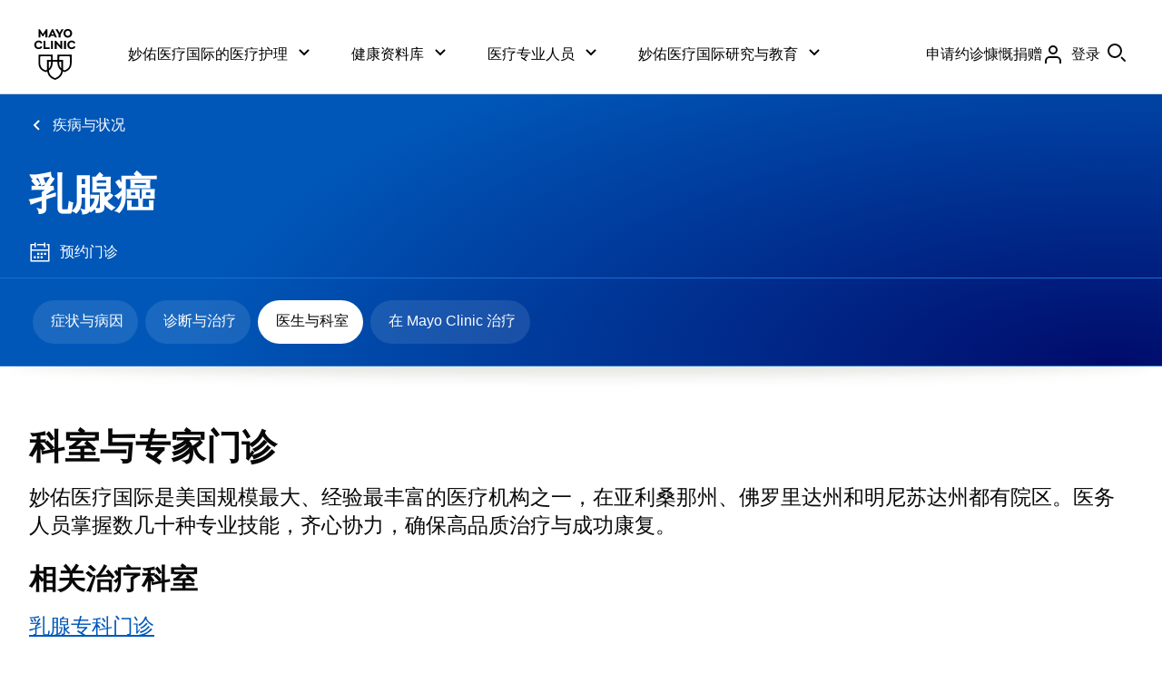

--- FILE ---
content_type: application/javascript
request_url: https://www.mayoclinic.org/mFuY1Pgw_/o/x/5cI38cO4KeiP0M7k/X99zhJGbJNLzhJ/ACR4OywxBA/JysEJS/dAUw8B
body_size: 188332
content:
(function(){if(typeof Array.prototype.entries!=='function'){Object.defineProperty(Array.prototype,'entries',{value:function(){var index=0;const array=this;return {next:function(){if(index<array.length){return {value:[index,array[index++]],done:false};}else{return {done:true};}},[Symbol.iterator]:function(){return this;}};},writable:true,configurable:true});}}());(function(){EZ();n1B();NYB();var G5=function(sq,O7){return sq===O7;};var fG=function(LA){if(LA===undefined||LA==null){return 0;}var UE=LA["replace"](/[\w\s]/gi,'');return UE["length"];};var q6=function(Pq,Ul){return Pq>>Ul;};var YY=function(){var sG;if(typeof lw["window"]["XMLHttpRequest"]!=='undefined'){sG=new (lw["window"]["XMLHttpRequest"])();}else if(typeof lw["window"]["XDomainRequest"]!=='undefined'){sG=new (lw["window"]["XDomainRequest"])();sG["onload"]=function(){this["readyState"]=4;if(this["onreadystatechange"] instanceof lw["Function"])this["onreadystatechange"]();};}else{sG=new (lw["window"]["ActiveXObject"])('Microsoft.XMLHTTP');}if(typeof sG["withCredentials"]!=='undefined'){sG["withCredentials"]=true;}return sG;};var mp=function(NR){var Ok=['text','search','url','email','tel','number'];NR=NR["toLowerCase"]();if(Ok["indexOf"](NR)!==-1)return 0;else if(NR==='password')return 1;else return 2;};var U6=function(NY){return void NY;};var r6=function(){return ["!-6&/l","VD8/\x07FYHTLZC","XQG","TDEQ","woU","\nB_S\\","O\\","GR","\'_NRULZOX","K","ADSKD","XCxVY\\OE","LMEZMB[\t","","\r\vO","YN\\JYzU","\x40Q","pY]","I\f\f","\nTr\f8cc2NY\x009","wX\x40X\v.5ONHH","FUL","K_Z\bKXQ]","kHZ","JCYLUa<78\vZUS]CZ","\'SOuL","ET[Q_CvE[G["," 0\bw","rqUZM^]$\b]H\\H]KB","l>4OIHTY","LH\\K","FQ\x00T","\tCTI]_JIX","][\r!\t\\_yYYO","oE\\QX*\tM_O","K]X^BMS","xS!","\fIE\x40\x00\n","G\t2CWXKYOK","\tPLTKDLO_\\IW\v","O]\x40APu]BF\v\x3fXSMLk\\Irg}","\t\t^","TC","BEXQ\x40\r>DN","\x07^R","KG]y\x07",".C^Y]C","ZUG\r\teJIQB\x40U","CTYWZ}EFMuF\t","\nU","VXVJZN","KY^]^]O_DY\x40SDNN","aYO\\QN;BmTXI\vX","","qf[e","_I\\_H","U\f:2CWXJ","EU(\v\x000OHNQB\x40","RA\x07<\tYNyYYO","\b\r\nFCqWN","82","_HZvDI]Q\t","^AS\\","O|QWLZ","2EO^P}AOB[","n\\c\x00g","\bF_","^Y]ZS\x07S","\x07","OU\x40&#DNOW]WpZ]UG","\\_A\r\b\x07XN","WCCI\x00EMED","jQIKPXMw\t\b^y]N\\_BA_ZN3\bF_","ULY^","\r^","[\x00\f\rSIIYYKEWFWQ","39ZHRLBqy","KV^kT\x40RS[YG=\tBr\\KE","]CSFYA","BMBU\tLOIHTYOF_\x40NL\tHPX[Y","TQ\n4","\x00ZN","OHX","S\\\v.EWXL_GE&_O^U","HXIXKU{MT]55SII]\x40oES[C","iAE\x00[M^\x40","\tOTI","\r\nXWxULGJ4RLBQ\r","IKJWe_P\v","}[\n\v\t","ZKD2za^R","E","\v\bLH","\v^yRVYK^","G\fC\\D","\"OLT[HcI_G^q","RV\x40KUWOU","C","r]CfGGg\t","OSE","\x40\\\"GXXJ","OYCJIc}yp","S]F_C\x00","]JUM",",*M5=SW\\0\"l_","MJH\nKHSZUF","k1}[IQ_~T[XD","JCZ","B_","Y\x078Z_N","GU4DZQM","LZRU\x40uB\v","]","XIF]\t","\\B`IbZQW","K","pnwc","\\HTAxC\x07EA_Z\"\b","[BCVDMq_\x07","","\r\f\rO","\tDNRMNFUWZD","OU\x40C",";w","KQX-\x00DSHU","cOPQID[","RV[AOS[S\\\t","pJ} e}v{^+!\b-aqvsf","kLA\\X^\x3f\t\x00KOQL\r~J\x00QYZ","","\b\x07^[","ZKDDAFQ","FU_","\x00WL","CU8WFYDETkQHYU0XIRX\v","L_U:\t^VXnLB","h\x00;\x07%ODN\x07ZD\x00TGVDV%F[PHHJJwZBUZ","\n|[QkY\\","DQ|[\r","oT\x07WQ","\x07XYUQYKECZU","OYCJI","\rIRXK","\nB_N"];};var x1=function(){return Pv.apply(this,[NZ,arguments]);};var t5=function cl(P5,H5){'use strict';var Gl=cl;switch(P5){case Cw:{var jp=H5[ZS];var k2=H5[mg];var Nb=H5[bV];qG.push(Z9);jp[k2]=Nb[X7()[QW(Y9)].call(null,Bl,Bl,GY,Sk,QF,T5)];qG.pop();}break;case HZ:{return this;}break;case NL:{qG.push(kE);this[Cq()[MW(Y9)](DY,xl,z9,Y9,R6,Pk)]=xk(MY);var dW=this[q2(typeof W5()[I6(Jl)],LY([],[][[]]))?W5()[I6(G9)].call(null,z9,Cp,f8,Bl):W5()[I6(J6)].apply(null,[L5,J6,j6,cb])][MY][p1()[ZA(z9)](bA,Ib,Gq,I2)];if(G5(ZR()[bb(bA)].apply(null,[np,xk({}),zW,Xv]),dW[jq()[QR(wG)](Zp,Mq,jL,Y9)]))throw dW[xE()[Q1(Z2)](j2,xk(xk({})),IR,Hb)];var Fb;return Fb=this[C5()[x2(zv)].apply(null,[WA,lG,xk(MY),mb,N6,Y9])],qG.pop(),Fb;}break;case rZ:{return this;}break;case NB:{var Rb=H5[ZS];return typeof Rb;}break;case EH:{return this;}break;case ND:{var K5=H5[ZS];var hY=H5[mg];var F7=H5[bV];return K5[hY]=F7;}break;case ks:{var wR=H5[ZS];return typeof wR;}break;case SD:{var w6=H5[ZS];var ck;qG.push(Bv);return ck=w6&&Op(q2(typeof ZR()[bb(Tl)],LY('',[][[]]))?ZR()[bb(b1)].call(null,m5,wl,Tl,fk):ZR()[bb(zv)](b1,cR,M7,z9),typeof lw[QG()[KR(Vb)].call(null,bA,mG,qA,xk(xk({})))])&&G5(w6[QG()[KR(Sk)].apply(null,[Jl,xk(xk([])),M1,AE])],lw[QG()[KR(Vb)].apply(null,[bA,mG,qA,Gp])])&&q2(w6,lw[QG()[KR(Vb)](bA,Bl,qA,nG)][G5(typeof p1()[ZA(gW)],'undefined')?p1()[ZA(dk)](m5,Cp,LG,YW):p1()[ZA(Sk)].apply(null,[xk(xk({})),n2,m2,GH])])?q2(typeof jq()[QR(H1)],LY(p1()[ZA(wG)].call(null,Mb,xk(xk(Mb)),GY,Lv),[][[]]))?jq()[QR(s2)](E5,vv,wq,RA):jq()[QR(IY)](Ev,PY,Db,sE):typeof w6,qG.pop(),ck;}break;case DL:{qG.push(Pb);var pY;return pY=ZR()[bb(np)].apply(null,[FW,J7,Sp,kv]),qG.pop(),pY;}break;case SQ:{var AR=H5[ZS];qG.push(d1);var Dk;return Dk=AR&&Op(ZR()[bb(b1)](hE,xk(xk([])),Tl,UY),typeof lw[QG()[KR(Vb)].apply(null,[bA,xk({}),hq,Gp])])&&G5(AR[QG()[KR(Sk)](Jl,G6,RL,Y2)],lw[G5(typeof QG()[KR(IR)],LY([],[][[]]))?QG()[KR(Pp)](zb,dk,Wq,r7):QG()[KR(Vb)].call(null,bA,HW,hq,xk(xk({})))])&&q2(AR,lw[QG()[KR(Vb)].apply(null,[bA,xk({}),hq,Ak])][p1()[ZA(Sk)](Vb,K6,m2,PZ)])?jq()[QR(s2)](dE,vv,Zb,RA):typeof AR,qG.pop(),Dk;}break;case Us:{var vE=H5[ZS];var ER=H5[mg];var d5=H5[bV];qG.push(BR);try{var n6=qG.length;var Kb=xk({});var Ek;return Ek=HR(QN,[q2(typeof jq()[QR(Il)],'undefined')?jq()[QR(wG)](G9,Mq,J5,Y9):jq()[QR(IY)](dE,q7,x7,Ab),G5(typeof C5()[x2(Il)],LY(q2(typeof p1()[ZA(wG)],LY('',[][[]]))?p1()[ZA(wG)].call(null,Y9,xk(xk([])),GY,Jk):p1()[ZA(dk)].apply(null,[s2,k5,Lb,n5]),[][[]]))?C5()[x2(Pp)](TR,Ml,wG,Y9,J9,CR):C5()[x2(Vb)](TR,V1,L5,TE,Vv,RA),q2(typeof xE()[Q1(lR)],LY('',[][[]]))?xE()[Q1(Z2)](j2,Pp,Cp,q9):xE()[Q1(Bl)].apply(null,[B1,Xb,b1,hq]),vE.call(ER,d5)]),qG.pop(),Ek;}catch(Yl){qG.splice(UR(n6,Mb),Infinity,BR);var IW;return IW=HR(QN,[jq()[QR(wG)](R1,Mq,J5,Y9),ZR()[bb(bA)](zv,N6,zW,Np),xE()[Q1(Z2)](j2,WA,Zp,q9),Yl]),qG.pop(),IW;}qG.pop();}break;case FL:{var gR=H5[ZS];var M2;qG.push(Aq);return M2=HR(QN,[G5(typeof W5()[I6(Vb)],LY([],[][[]]))?W5()[I6(J6)](Gp,xk({}),sr,vv):W5()[I6(Pk)](D5,Y2,xA,Y9),gR]),qG.pop(),M2;}break;case cQ:{var JT=H5[ZS];qG.push(UU);var Y4=lw[C5()[x2(MY)](xk(Mb),YJ,HW,cP,L5,RA)](JT);var dd=[];for(var Jz in Y4)dd[ZR()[bb(IY)](xk(xk({})),xk(xk(Mb)),IT,En)](Jz);dd[q2(typeof ZR()[bb(wG)],LY('',[][[]]))?ZR()[bb(C3)](G6,GY,nT,ZQ):ZR()[bb(zv)](Ev,Gp,Z4,dJ)]();var Gx;return Gx=function SI(){qG.push(EC);for(;dd[W5()[I6(MY)].call(null,J7,fr,rs,IT)];){var ZJ=dd[lK()[hX(Sk)](N3,wG,hw,D5)]();if(TO(ZJ,Y4)){var nx;return SI[q2(typeof X7()[QW(Il)],'undefined')?X7()[QW(Y9)](mG,DY,IT,Sk,QF,QQ):X7()[QW(Mb)].call(null,wl,xk(xk(MY)),Bl,Mj,XP,m5)]=ZJ,SI[Cq()[MW(Y9)].call(null,TP,q,bI,Y9,R6,Cp)]=xk(Mb),qG.pop(),nx=SI,nx;}}SI[q2(typeof Cq()[MW(Y9)],LY(p1()[ZA(wG)].call(null,xk([]),Zp,GY,tn),[][[]]))?Cq()[MW(Y9)].call(null,X4,q,I4,Y9,R6,J6):Cq()[MW(DY)].apply(null,[IR,QC,J6,Gr,FT,Tl])]=xk(bD[p1()[ZA(Il)](D5,H1,Rm,hD)]());var SX;return qG.pop(),SX=SI,SX;},qG.pop(),Gx;}break;case Jg:{var jI=H5[ZS];return typeof jI;}break;}};var kK=function(){t4=["\x6c\x65\x6e\x67\x74\x68","\x41\x72\x72\x61\x79","\x63\x6f\x6e\x73\x74\x72\x75\x63\x74\x6f\x72","\x6e\x75\x6d\x62\x65\x72"];};var SU=function xm(Bd,TJ){'use strict';var px=xm;switch(Bd){case sD:{var R4=TJ[ZS];var rO;qG.push(x7);return rO=R4&&Op(ZR()[bb(b1)].apply(null,[Dd,C3,Tl,BP]),typeof lw[QG()[KR(Vb)](bA,PX,Kr,gC)])&&G5(R4[QG()[KR(Sk)](Jl,xk(Mb),gD,r7)],lw[QG()[KR(Vb)].call(null,bA,Gq,Kr,xk({}))])&&q2(R4,lw[QG()[KR(Vb)].call(null,bA,Ib,Kr,XK)][p1()[ZA(Sk)].call(null,TR,xk(xk(Mb)),m2,pM)])?G5(typeof jq()[QR(WU)],LY([],[][[]]))?jq()[QR(IY)](k5,CP,jz,bP):jq()[QR(s2)](OA,vv,Om,RA):typeof R4,qG.pop(),rO;}break;case D0:{var KJ=TJ[ZS];return typeof KJ;}break;case cQ:{var Ej=TJ[ZS];var dK=TJ[mg];var tC=TJ[bV];qG.push(OJ);Ej[dK]=tC[X7()[QW(Y9)](Xb,I4,b1,Sk,QF,VJ)];qG.pop();}break;case f0:{var n4=TJ[ZS];var qd=TJ[mg];var qJ=TJ[bV];return n4[qd]=qJ;}break;case Mg:{var Nz=TJ[ZS];var cm=TJ[mg];var Df=TJ[bV];qG.push(W3);try{var KU=qG.length;var mA=xk(mg);var cK;return cK=HR(QN,[q2(typeof jq()[QR(Pp)],LY([],[][[]]))?jq()[QR(wG)](Xz,Mq,CI,Y9):jq()[QR(IY)](AT,ST,nI,kT),C5()[x2(Vb)].apply(null,[AE,V1,xk(xk({})),sK,AT,RA]),xE()[Q1(Z2)].call(null,j2,WA,X4,cX),Nz.call(cm,Df)]),qG.pop(),cK;}catch(KO){qG.splice(UR(KU,Mb),Infinity,W3);var cU;return cU=HR(QN,[jq()[QR(wG)](Xz,Mq,CI,Y9),ZR()[bb(bA)](cR,PX,zW,MI),G5(typeof xE()[Q1(J6)],LY('',[][[]]))?xE()[Q1(Bl)](Hz,dk,hE,JU):xE()[Q1(Z2)](j2,cC,xk({}),cX),KO]),qG.pop(),cU;}qG.pop();}break;case Cw:{return this;}break;case kV:{var BX=TJ[ZS];qG.push(K6);var Mx;return Mx=HR(QN,[G5(typeof W5()[I6(m5)],LY([],[][[]]))?W5()[I6(J6)](xk([]),HW,QK,Pd):W5()[I6(Pk)](xk(xk([])),xk(xk({})),Fj,Y9),BX]),qG.pop(),Mx;}break;case vZ:{return this;}break;case ND:{return this;}break;case Ew:{qG.push(Gj);var GJ;return GJ=ZR()[bb(np)](m5,lR,Sp,dx),qG.pop(),GJ;}break;case HB:{var NI=TJ[ZS];qG.push(bX);var J3=lw[C5()[x2(MY)].apply(null,[fJ,YJ,dk,fI,Rm,RA])](NI);var Dz=[];for(var VC in J3)Dz[q2(typeof ZR()[bb(WA)],LY([],[][[]]))?ZR()[bb(IY)].apply(null,[DY,xk(Mb),IT,LF]):ZR()[bb(zv)](xk(xk([])),Pk,gK,N3)](VC);Dz[G5(typeof ZR()[bb(qX)],LY('',[][[]]))?ZR()[bb(zv)](qX,np,D5,np):ZR()[bb(C3)].call(null,Il,Vb,nT,sM)]();var zA;return zA=function Ff(){qG.push(UT);for(;Dz[q2(typeof W5()[I6(Bl)],LY([],[][[]]))?W5()[I6(MY)].call(null,Vb,qX,cB,IT):W5()[I6(J6)].call(null,xk(xk(Mb)),xk(MY),RX,Ox)];){var xr=Dz[lK()[hX(Sk)](N3,wG,cn,PX)]();if(TO(xr,J3)){var Yd;return Ff[X7()[QW(Y9)](zW,Il,Ak,Sk,QF,WM)]=xr,Ff[q2(typeof Cq()[MW(PX)],LY([],[][[]]))?Cq()[MW(Y9)].apply(null,[B3,zd,s2,Y9,R6,cC]):Cq()[MW(DY)](xk({}),B4,WA,gU,l4,Zp)]=xk(Mb),qG.pop(),Yd=Ff,Yd;}}Ff[Cq()[MW(Y9)](Xb,zd,Gp,Y9,R6,W3)]=xk(MY);var IX;return qG.pop(),IX=Ff,IX;},qG.pop(),zA;}break;case mg:{qG.push(Ur);this[q2(typeof Cq()[MW(Il)],LY([],[][[]]))?Cq()[MW(Y9)](PX,sf,Rm,Y9,R6,W3):Cq()[MW(DY)].apply(null,[nG,U3,Xb,Xm,XX,dk])]=xk(gj[lR]);var K3=this[W5()[I6(G9)].call(null,Pp,CT,XD,Bl)][MY][p1()[ZA(z9)].apply(null,[Tm,fJ,Gq,LJ])];if(G5(ZR()[bb(bA)].call(null,TP,xk(xk([])),zW,zI),K3[jq()[QR(wG)].call(null,HW,Mq,CP,Y9)]))throw K3[xE()[Q1(Z2)].apply(null,[j2,AC,bx,Rj])];var FX;return FX=this[C5()[x2(zv)](xk([]),lG,L5,s3,Pp,Y9)],qG.pop(),FX;}break;case cZ:{var FC=TJ[ZS];qG.push(UO);var Zm;return Zm=FC&&Op(ZR()[bb(b1)](J6,TR,Tl,qF),typeof lw[QG()[KR(Vb)].apply(null,[bA,Er,JP,R1])])&&G5(FC[q2(typeof QG()[KR(TR)],LY('',[][[]]))?QG()[KR(Sk)].apply(null,[Jl,wl,kB,xk(MY)]):QG()[KR(Pp)](V3,OA,rI,gW)],lw[q2(typeof QG()[KR(PX)],'undefined')?QG()[KR(Vb)].call(null,bA,m5,JP,Vb):QG()[KR(Pp)].call(null,zv,gW,E4,zv)])&&q2(FC,lw[QG()[KR(Vb)](bA,cC,JP,WA)][G5(typeof p1()[ZA(wG)],'undefined')?p1()[ZA(dk)](FW,WA,Pr,BO):p1()[ZA(Sk)].apply(null,[xk({}),hE,m2,LZ])])?jq()[QR(s2)].apply(null,[I4,vv,B4,RA]):typeof FC,qG.pop(),Zm;}break;case HZ:{var P4=TJ[ZS];return typeof P4;}break;case XS:{var v3=TJ[ZS];var S3=TJ[mg];var RI=TJ[bV];qG.push(Sj);v3[S3]=RI[X7()[QW(Y9)](hE,hE,np,Sk,QF,V4)];qG.pop();}break;}};var wO=function HP(k3,Wr){var xP=HP;do{switch(k3){case HB:{var QO=Wr[ZS];var jr=LY([],[]);var hI=UR(QO.length,Mb);while(Pm(hI,MY)){jr+=QO[hI];hI--;}k3+=L;return jr;}break;case J:{k3-=w0;return kx;}break;case VS:{var rC=Wr[ZS];k3=SH;mX.H8=HP(HB,[rC]);while(HT(mX.H8.length,dE))mX.H8+=mX.H8;}break;case xQ:{k3+=MB;qG.push(Qr);OP=function(vI){return HP.apply(this,[VS,arguments]);};gI.call(null,I8,[I2,bx,XO]);qG.pop();}break;case TQ:{return HP(vZ,[wj]);}break;case kN:{while(HT(Iz,r4.length)){var Dx=Rr(r4,Iz);var mJ=Rr(mX.H8,Ax++);Nr+=Pv(Ew,[S4(Rz(HX(Dx),mJ),Rz(HX(mJ),Dx))]);Iz++;}return Nr;}break;case DQ:{while(HT(KC,ZU.length)){var Y3=Rr(ZU,KC);var rz=Rr(fx.mB,fT++);kx+=Pv(Ew,[Rz(HX(Rz(Y3,rz)),S4(Y3,rz))]);KC++;}k3=J;}break;case xH:{var bf=Wr[ZS];var ZO=LY([],[]);k3+=E8;for(var Lm=UR(bf.length,Mb);Pm(Lm,MY);Lm--){ZO+=bf[Lm];}return ZO;}break;case rQ:{var zU=Wr[ZS];k3=SH;br.sH=HP(xH,[zU]);while(HT(br.sH.length,sS))br.sH+=br.sH;}break;case E:{k3=kN;var r4=x4[MC];var Iz=MY;}break;case TB:{var kx=LY([],[]);var fT=VK(UR(n3,qG[UR(qG.length,Mb)]),CT);var ZU=IP[wd];var KC=MY;k3=DQ;}break;case f0:{qG.push(Hb);pK=function(DP){return HP.apply(this,[rQ,arguments]);};br(MI,xk({}),Ef,AE);k3+=GQ;qG.pop();}break;case cZ:{var Ix=Wr[ZS];var wP=Wr[mg];k3=TB;var n3=Wr[bV];var wd=Wr[nw];}break;case vZ:{k3=SH;var OT=Wr[ZS];fx=function(ZK,kX,lX,AX){return HP.apply(this,[cZ,arguments]);};return FU(OT);}break;case Cw:{var qC=Wr[ZS];k3+=KV;var lJ=Wr[mg];var MC=Wr[bV];var Nr=LY([],[]);var Ax=VK(UR(qC,qG[UR(qG.length,Mb)]),Vb);}break;case NZ:{var PU=Wr[ZS];mX=function(Wz,kr,pf){return HP.apply(this,[Cw,arguments]);};return OP(PU);}break;case nw:{return [Or(Vb),DY,Mb,Or(wG),Or(Y9),G6,wG,Or(Vb),MY,MY,wl,Or(C3),dk,MY,dk,Bl,Y9,MY,Jl,Bl,Or(DY),Vb,Or(CT),b1,Or(Sk),wG,Or(Er),Or(WU),DY,Or(R1),r7,RA,Or(DY),Vb,[Y9],Bl,Or(Il),H1,Or(Pp),[MY],Or(cR),np,Or(s2),Pp,[MY],Or(dk),Or(WU),Vb,Or(AE),gC,Or(dk),J6,RA,Or(CT),J6,Or(IY),Bl,wG,Y9,Or(Sk),Mb,Y9,Or(Sk),Mb,Y9,Or(Vb),s2,wG,Or(WU),wG,Or(CT),zv,DY,Or(J6),s2,Y9,Or(s2),Or(s2),CT,Or(WU),b1,Or(nG),CT,Or(Vb),Or(z9),Bj,Or(Mb),Or(Bl),H1,Or(wG),MY,Or(Vb),J6,Or(Bl),nG,J6,Or(WU),H1,Or(Bl),Or(DY),RA,Or(dk),Or(Vb),Mb,MY,Or(Mb),Or(dk),[dk],Or(CT),r7,Or(J6),Or(Bl),wG,Or(Pp),dk,Sk,Or(r7),Gq,J9,Or(Cp),J6,Or(CT),CT,Or(DY),RA,Or(dk),Or(wG),IY,J6,Or(wG),Mb,wG,Or(Sk),Or(Il),Bl,IY,Sk,Pp,Or(s2),Or(Y9),Or(RA),IY,Or(N6),PX,Y9,Or(Pp),IY,RA,Or(Mb),Or(Ib),DY,z9,[dk],b1,Pp,Or(Sk),Or(dk),CT,Or(Vb),Bl,s2,Or(Pp),Or(Bl),wG,Vb,Or(Bl),CT,MY,Mb,Or(Mb),Or(dk),s2,Or(Vv),wX,Mb,Or(b1),b1,Or(DY),Pp,[MY],Or(zW),Ev,Or(WU),Bl,Or(Il),s2,RA,Or(Mb),Or(zW),Ak,Or(dk),b1,Or(CT),Sk,Or(WA),FW,wG,Or(I4),mG,wG,Sk,Or(Vb),Bl,MY,Vb,Or(Y9),Or(Bl),b1,Or(WU),J6,wG,Or(Sk),lR,PX,Or(PX),Or(m5),W3,cR,MY,Or(Y9),Or(s2),DY,Or(zW),Y2,hE,J6,Or(WU),Or(bx),Tl,Sk,Or(DY),Mb,Or(Bj),gW,Sk,Or(Sk),Bl,Or(B3),DY,Or(Mb),Or(DY),wG,wG,Or(s2),[Y9],Or(b1),CT,Or(Bl),Or(dk),DY,Or(Vb),J6,Or(IY),Mb,Vb,Or(Vb),Vb,Or(cC),Il,Y9,Or(Y9),Or(IR),nG,Or(dk),s2,Or(Vb),Bl,Or(Pk),b1,Or(dk),dk,Y9,Vb,Or(CT),Or(Mb),dk,MY,Or(DY),s2,J6,wG,Y9,Or(WU),N6,Or(dE),bx,Or(Tm),Sk,MY,MY,MY,MY,Or(DY),b1,Or(Il),RA,Or(Vb),Il,Or(Pp),Or(H1),Or(wG),CT,Mb,Or(Sk),wG,Or(Vb)];}break;case HZ:{k3=SH;return [[Or(Pp),J6,RA],[],[CT,Or(Bl),Vb,Or(CT)],[],[Y9,Or(PX),Bl]];}break;case KQ:{k3+=NN;if(Pm(Km,MY)){do{var kj=VK(UR(LY(Km,CK),qG[UR(qG.length,Mb)]),sT.length);var P3=Rr(Of,Km);var U4=Rr(sT,kj);wj+=Pv(Ew,[Rz(HX(Rz(P3,U4)),S4(P3,U4))]);Km--;}while(Pm(Km,MY));}}break;case mZ:{k3+=Qg;NK=[MY,Mb,fr,Mb,J9,Or(PX),DY,[MY],Or(TR),zW,Or(HW),J7,Or(k5),I4,Or(J6),[Mb],Or(TR),zW,Or(dE),Or(Gq),Er,DY,[MY],Or(HW),Gq,MY,dE,[nG],IY,Or(J6),Or(mG),K6,[dE],Or(mG),MY,Or(Y9),fJ,RA,Or(Il),Or(Bl),Vb,Or(wG),Or(J7),Gq,MY,dE,[nG],IY,Or(J6),Or(mG),K6,[dE],Or(MI),Gp,Bl,Or(DY),[H1],Or(K6),np,DY,[MY],[r7],Or(J6),[Mb],Or(TR),zW,[nG],IY,Or(J6),Or(mG),zW,J6,Or(Ak),Bj,DY,[MY],[r7],Or(J6),[Mb],Or(TR),zW,Or(TR),MY,Or(Y9),Er,DY,[MY],Or(HW),Gq,MY,dE,[nG],IY,Or(J6),Or(mG),K6,[dE],Or(mG),MY,TR,Or(mG),AT,[np],Or(AT),MY,MY,nG,[dE],Or(mG),MY,TR,Or(wX),hE,MY,nG,[dE],Or(MI),[b1],Or(gC),Or(Z2),fJ,RA,Or(Il),Or(Bl),Vb,Or(wG),Or(J7),E5,bx,[nG],IY,Or(J6),Or(mG),zW,J6,Or(fJ),WA,Or(HW),J7,Or(k5),zW,Or(lR),DY,[MY],Or(TR),I4,Or(J7),Mb,I4,Or(Vv),wX,Or(dk),Or(WU),Or(B3),wX,Mb,Or(dk),Or(J6),Or(RA),CT,Or(I4),X4,dE,Or(AT),Jl,DY,[MY],Or(mG),Mb,I4,Or(J6),[Mb],Or(TR),B3,E5,Or(Ib),Gp,[Il],B3,Or(C3),MI,dk,Or(fJ),Ib,Or(AE),H1,b1,Pp,Or(Sk),Or(dk),CT,Or(mG),[b1],Or(D5),Ak,Or(IT),AE,Or(cC),bx,Or(s2),H1,Or(Tm),C3,Or(J6),Or(G9),z9,Or(wG),Mb,Or(Bl),Vb,dk,Sk,Or(TP),J9,Or(Bj),H1,b1,Pp,Or(Sk),Or(dk),CT,Or(mG),L5,Mb,Mb,wG,Sk,Or(J6),Or(PX),z9,Or(wG),Mb,Or(Bl),Vb,dk,Sk,wG,MY,Or(nG),DY,[MY],Or(mG),HW,[mG],Or(Tl),I4,Or(s2),Or(X4),lR,Or(PX),Or(IR),C3,Or(dE),WA,Or(PX),Bl,J6,Or(zv),E5,Or(fJ),AT,Or(Tm),Or(Gq),Er,DY,[MY],Or(HW),Gq,MY,dE,[nG],IY,Or(J6),Or(mG),K6,[dE],Or(gW),fr,[dE],Or(IT),m5,dk,Or(fJ),k5,Or(Cp),Tm,Or(K6),Gp,Bl,Or(DY),[H1],IY,MY,[NC],Jl,Bl,Or(DY),[H1],Or(XK),IY,dE,Or(gC),Tm,Or(K6),K6,H1,RA,Or(Bl),Or(Bl),Or(Pk),R1,Or(DY),[H1],IY,MY,[NC],W3,H1,RA,Or(Bl),Or(Bl),Or(Pk),R1,Or(DY),[H1],Or(XK),IY,cC,Or(cR),Tm,Or(K6),mG,Or(Sk),[WA],Or(b1),Vb,RA,PX,MY,[NC],n2,Or(Sk),[WA],Or(b1),Vb,RA,Or(B3),X4,R1,DY,[MY],Or(TR),mG,Or(MI),HW,[mG],Or(Tl),I4,Or(J6),[Mb],Or(TR),cR,b1,Pp,Or(Sk),Or(dk),CT,Or(mG),L5,Mb,Mb,wG,Sk,Or(J6),Or(PX),z9,Or(wG),Mb,Or(Bl),Vb,dk,Sk,Or(fJ),HW,Or(WA),mG,Or(mG),[fJ],R1,Or(D5),D5,J6,s2,Or(Pp),Or(Pp),Vb,Or(CT),Mb,IY,Or(s2),[lP],Or(Y9),dE,Il,Or(Mb),Or(Pp),wG,Or(dk),WU,Or(wG),Or(CT),Mb,IY,Or(s2),[lP],Or(Y9),wK,Or(Sk),Or(J6),Bl,Or(b1),Mb,IY,Or(s2),[lP],[sX],WA,Or(X4),lR,Or(PX),IR,Or(J6),Or(dk),s2,dk,Or(PX),Or(MI),wX,dk,Or(fJ),Or(IY),MY,s2,zW,[wK],Or(PX),Or(Jl),Jl,DY,[MY],Or(mG),HW,[mG],Or(Tl),I4,Or(J6),[Mb],Or(TR),zW,Or(X4),lR,Or(PX),Or(IR),C3,E5,MY,Or(lR),DY,[MY],Or(TR),wX,Or(wK),HW,[mG],Or(D5),Ib,Or(B3),[Bl],FW,Or(IT),AT,Or(HW),MY,HW,Or(Er),[b1],Or(B3),k5,Sk,Sk,Mb,Or(b1),Vb,Or(Bl),dk,IY,Or(J6),Or(mG),qX,Or(dE),K6,Or(Cp),Tl,Or(J7),AT,Or(Tm),H1,b1,Pp,Or(Sk),Or(dk),CT,Or(mG),AT,DY,Or(Vb),Or(Y9),b1,Or(DY),Or(J9),AC,Or(m5),[b1],Or(Tl),wG,k5,Or(Cp),AE,Or(J6),H1,Or(Ev),J7,Or(Ib),mG,WU,MY,Or(W3),dk,Or(n2),H1,dE,[Mb],Or(TR),k5,Or(m5),D5,Or(AT),Or(IY),J9,IY,Sk,Pp,Or(s2),Or(Y9),Or(RA),Or(Ak),IY,[fJ],H1,Or(Tm),HW,Or(WA),D5,Or(D5),k5,Or(HW),zW,Or(zW),wG,AT,hE,Or(lR),DY,[MY],Or(TR),WA,Or(cC),HW,[mG],Or(Tl),I4,Or(s2),Or(dk),s2,dk,Or(J6),[Mb],Vb,Or(s2),[nG],Or(R1),Or(E5),HW,Mb,wG,Or(Sk),Or(Il),Bl,Or(J7),IY,AT,CT,Or(Bl),Or(gW),bx,Or(mG),[gW],J7,Or(mG),D5,Or(Tl),zW,MY,[wK],Or(J6),[Mb],Vb,Or(s2),[nG],Or(R1),Or(E5),I4,Or(Il),IY,Or(wG),Pp,Or(g3),IY,AT,CT,Or(Bl),Or(gW),bx,J6,MY,MY,Or(E5),Or(dE),k5,Or(Sk),Or(CT),DY,Or(K6),L5,Or(Cp),Gp,[Il],XK,Or(K6),MI,dk,Or(Ib),R1,DY,[MY],Or(TR),qX,Or(TR),Mb,I4,dk,Or(lR),DY,[MY],Or(TR),Vv,Or(fJ),Mb,I4,dk,Or(lR),DY,[MY],Or(TR),Er,Or(Tl),Mb,I4,dk,Or(s2),[Il],AC,Or(G6),MI,dk,Or(Ib),R1,Or(MI),wl,Or(Gp),k5,Or(k5),Or(Y9),MI,DY,[MY],Or(mG),Mb,I4,Or(J6),[Mb],Or(TR),zW,Or(Il),Mb,IY,IY,Or(zW),MY,H1,Gp,[Il],TP,Or(Y2),H1,b1,Pp,Or(Sk),Or(dk),CT,Or(mG),D5,Or(dk),DY,Or(Tm),z9,Or(wG),Sk,Or(Sk),Sk,[nG],Or(nG),lR,Or(bx),wK,Or(bx),Y2,Or(AC),MY,AC,Or(B3),B3,Or(B3),gC,Or(gC),K6,dk,Or(n2),MY,MY,H1,Tl,Or(fJ),MY,fJ,Or(qX),hE,MY,AE,Or(WA),MY,k5,Or(m5),[gW],FW,Or(wK),k5,Or(HW),Or(wG),MY,dk,wl,Or(G6),bx,Or(TR),H1,Gp,[Il],Ib,Or(r7),np,Or(L5),[b1],Or(C3),D5,Or(WA),[b1],Or(C3),H1,b1,Pp,Or(Sk),Or(dk),CT,Or(mG),AT,DY,Or(Vb),Or(Y9),b1,Or(DY),Or(J9),wl,Or(MI),H1,R1,DY,[MY],Or(TR),r7,Or(Z2),HW,Or(wK),I4,Or(IR),Or(D5),HW,Or(J6),b1,Or(Y9),Or(I4),IY,Or(IY),I4,Or(Il),IY,Or(wG),Pp,Or(g3),IY,Or(IY),XK,[Mb],Or(HW),Gp,Or(cR),Cp,J6,wG,Or(gW),hE,dk,Sk,Or(cC),MY,MI,DY,[MY],Or(mG),J7,Or(k5),I4,Or(PX),Or(MI),HW,Or(WA),mG,Or(mG),Or(Y9),MI,DY,[MY],[r7],Or(J6),[Mb],Or(TR),zW,Or(Il),Mb,IY,Or(B3),AE,IY,Sk,Pp,Or(s2),Or(Y9),Or(RA),Or(J9),J7,Or(mG),WA,Or(wK),[Zp],[Zp],zW,Or(lR),DY,[MY],Or(TR),Xz,Or(XK),J7,Or(mG),D5,Or(Tl),I4,Or(PX),DY,[MY],Or(TR),TR,Or(mG),m5,[lx],Or(k5),dE,Or(bx),[Bl],HW,Or(cR),R1,Or(cC),J7,Or(lR),WU,Or(Il),Or(AE),mG,Or(mG),AT,Or(Cp),H1,[AE],Or(RA),I4,Or(Il),IY,Or(wG),Pp,Or(g3),Or(Mb),hE,MY,cR,Or(MI),mG,[nG],Or(Tl),[Bl],mG,Or(Jl),cR,Or(MI),[bA],Or(Gp),AC,Or(L5),Jl,Or(Cp),WA,Or(PX),Bl,J6,Or(zv),Or(G6),dE,[Mb],Or(TR),wX,Or(TP),MY,Or(Y9),TP,Or(Vb),Pp,Or(Sk),Or(dk),CT,Or(I4),Gq,MY,dE,Or(HW),wK,Or(J7),Or(wG),MY,k5,Or(m5),[gW],wK,Or(AC),Or(IY),J9,MY,dk,nG,Or(nG),Pp,Bl,Or(I4),s2,nG,gC,Or(dE),[PJ],Or(J9),wK,Or(B3),AE,MY,dk,nG,Or(nG),Pp,Bl,Or(wK),Sk,mG,Or(Il),Or(wG),J6,Or(mG),MY,MI,DY,[MY],[r7],Or(Vb),Or(mG),Or(RA),HW,Or(J6),b1,Or(Y9),Or(I4),IY,WA,Or(WA),k5,Or(k5),dE,Or(bx),zW,Or(zW),wG,Or(Y9),MI,DY,[MY],[r7],Or(Vb),Or(mG),Or(RA),I4,Or(Il),IY,Or(wG),Pp,Or(g3),IY,WA,Or(WA),k5,Or(k5),dE,Or(bx),[Zp],CT,R1,Or(dE),[PJ],Or(J9),wK,Or(J7),Sk,mG,Or(Il),Or(wG),J6,Or(mG),MY,MI,DY,[MY],[r7],Or(PX),Or(Cp),WA,Or(PX),Bl,J6,Or(zv),Or(C3),dE,Or(WA),k5,Or(TP),MI,Or(J9),zW,Or(zW),wG,Or(Y9),MI,DY,[MY],[r7],Or(J6),[Mb],Or(TR),TR,Or(mG),Or(RA),I4,Or(Il),IY,Or(wG),Pp,Or(g3),IY,WA,Or(WA),k5,Or(k5),dE,Or(bx),[Zp],zW,Or(Pk),Or(Gp),Er,Or(MI),[bA],Or(MI),zW,Or(s2),[Il],m5,Or(gC),Rm,Or(m5),HW,Or(Il),Mb,IY,Or(AC),Or(IY),J9,IY,Sk,Pp,Or(s2),Or(Y9),Or(RA),Or(Ak),IY,[fJ],Bj,DY,[MY],Or(mG),HW,Or(WA),mG,Or(k5),I4,Or(PX),DY,[MY],Or(TR),FW,Or(AC),Mb,I4,Or(J6),[Mb],Or(TR),TR,Or(J6),H1,Or(Ev),B3,Or(J9),MY,MI,DY,[MY],Or(mG),J9,Or(D5),Ak,Or(mG),I4,Or(Vb),Or(mG),HW,[mG],Or(D5),Ak,Or(mG),[Zp],zW,Or(Bl),[Mb],Or(TR),m5,Or(Tm),Tm,Or(z9),z9,Or(K6),mG,Or(Il),Or(wG),J6,Or(mG),AC,Or(Ak),Ak,Or(mG),CT,AT,Or(AC),Mb,zW,MY,Or(zW),zW,Or(lR),DY,[MY],Or(TR),Bj,Or(Tm),HW,[mG],Or(Tl),[Bl],TR,Or(AE),Or(Gq),[Xb],Or(CT),W3,Or(b1),CT,dk,Or(I4),X4,dE,[Mb],Or(TR),mG,DY,[MY],Or(mG),[NJ],[n2],Or(RA),Ak,b1,Or(b1),Or(dk),H1,Or(Mb),Or(Bl),Sk,Or(s2),Or(B3),[gC],AE,Or(B3),[D5],TR,Or(J6),H1,Or(Ev),r7,[k5],r7,G9,J6,Or(J6),[H1],Or(I4),k5,IY,Or(wX),m5,Bl,RA,Or(Vb),Or(Y9),wG,PX,Or(Vv),I4,wG,Or(s2),MY,Or(Sk),Sk,Or(s2),Or(B3),s2,H1,[AE],Or(RA),m5,Il,Or(dk),wG,Or(Y9),Or(s2),DY,Or(DY),Or(Mb),Or(Ib),[gC],AE,Or(B3),I4,[n2],Or(RA),I4,Or(Il),IY,Or(wG),Pp,Or(g3),[gC],IT,Or(mG),[D5],k5,Or(Rm),dE,[Mb],Vb,Or(Sk),Or(PX),Bl,J6,Or(zv),Or(R1),Tl,Or(s2),[IT],Or(Y9),Cp,Bl,Or(Mb),Or(J6),[lP],TP,MY,Or(lR),J6,wG,Or(J7),J9,Or(dE),[fr],Or(np),IT,Or(Ak),D5,Or(dE),[bA],Or(G6),Bj,Or(Rm),MY,Or(H1),[Bl],m5,Or(Tm),C3,Or(dE),L5,Mb,s2,Or(s2),dk,Or(RA),b1,Or(DY),Or(G6),[AE],D5,Or(Cp),[Bl],g3,Or(Cp),z9,Or(dE),D5,Or(AT),D5,Or(Tl),H1,[AE],TP,Or(HW),I4,[n2],TP,Or(Cp),MY,MY,K6,Or(AC),bx,Il,Or(Mb),RA,Or(Bl),Sk,s2,Or(zv),Or(G6),dE,[Mb],Or(TR),g3,Pp,MY,Or(fr),Or(wG),Or(MI),Or(RA),HW,Or(J6),b1,Or(Y9),Or(I4),[gC],C3,Or(dE),[fr],Or(Gp),Tl,Or(dE),B3,Or(WU),J6,RA,Or(dE),C3,Or(dE),AE,[Vm],C3,Or(dE),[bA],Or(Bj),G6,s2,s2,Or(WU),Or(B3),k5,Or(wG),Or(MI),Or(RA),I4,Or(Il),IY,Or(wG),Pp,Or(g3),[gC],C3,Or(dE),[fr],Or(Gp),I4,[n2],Or(RA),[Xb],Or(CT),W3,Or(b1),CT,dk,Or(I4),[gC],AE,Or(B3),[D5],TR,Or(AE),Or(Gq),m5,Il,Or(dk),wG,Or(Y9),Or(s2),DY,Or(DY),Or(Mb),Or(Ib),IY,D5,Or(dE),[bA],Or(Bj),G6,Or(dE),L5,Sk,IY,Or(wG),Or(DY),b1,Or(CT),Sk,Or(bA),K6,Or(PX),dk,Bl,Y9,[Y9],Or(mG),J9,Or(dE),[bA],Or(MI),zW,[ET],Or(Ak),XK,[Mb],Or(HW),[gC],C3,Or(dE),[fr],Or(MI),MY,wl,Or(dE),K6,Mb,zv,wG,Or(Sk),Y9,Or(HW),Or(RA),XK,[Mb],Or(HW),IY,D5,Or(dE),[bA],Or(MI),H1,K6,Or(AE),Or(Gq),Ak,b1,Or(b1),Or(dk),H1,Or(Mb),Or(Bl),Sk,Or(s2),Or(B3),X4,Gp,[Il],Ak,Or(gC),R1,Or(cC),HW,[mG],Or(Tl),H1,[AE],Or(RA),HW,Mb,wG,Or(Sk),Or(Il),Bl,Or(J7),[gC],gC,Or(AT),mG,[nG],Or(Tl),I4,[n2],mG,Or(AE),C3,Or(dE),[Cp],Or(gC),Or(Z2),m5,Il,Or(dk),wG,Or(Y9),Or(s2),DY,Or(DY),Or(Mb),Or(Ib),E5,Or(E5),[Xb],Or(Bl),zv,Or(Y9),s2,Or(Pp),Or(Ib),IY,dE,Or(AT),[bA],Or(G6),MY,MY,K6,Or(AC),bx,Il,Or(Mb),RA,Or(Bl),Sk,s2,Or(zv),Or(G6),dE,[Mb],Vb,Or(Sk),Or(PX),Bl,J6,Or(zv),Or(R1),Jl,Or(AT),[bA],Or(Gp),Cp,Bl,Or(Mb),Or(J6),Or(R1),R1,Or(dE),[Cp],E5,MY,Or(Zp),I4,Or(Il),IY,Or(wG),Pp,Or(g3),[gC],gC,Or(AT),mG,[nG],Or(wl),MY,dk,mG,Or(AE),Or(Gq),m5,Il,Or(dk),wG,Or(Y9),Or(s2),DY,Or(DY),Or(Mb),Or(Ib),IY,D5,Or(dE),[fr],Or(np),[B3],D5,Or(dE),[bA],Or(G6),gC,Or(AT),[bA],Or(MI),zW,MY,MY,Or(lR),DY,[MY],Or(TR),wl,Or(dE),HW,Or(WA),mG,Or(k5),[Bl],B3,Or(C3),AT,Or(Er),[fr],Or(Cp),Ib,Or(AE),dE,Or(mG),Gp,Bl,Or(DY),[H1],Or(lR),IY,Or(Pp),Or(z9),[AE],TR,Or(s2),[IT],Vb,MY,MY,AE,Or(B3),k5,[Mb],Or(TR),I4,Or(Er),L5,Mb,s2,Or(s2),dk,Or(RA),b1,Or(DY),[g3],Or(cC),Or(IY),I4,Or(Il),IY,Or(wG),Pp,Or(g3),[gC],C3,Or(wl),MY,TR,Or(mG),Gp,Bl,Or(DY),[H1],Or(Er),Er,[Mb],Or(WA),MY,dk,J7,Or(Er),[fr],Or(np),Or(Gq),XK,[Mb],Or(HW),IY,mG,Or(Er),[bA],Or(G6),D5,Or(s2),[IT],Or(Y9),K6,Or(dE),HW,Or(WA),mG,Or(k5),wG,Or(IY),I4,Or(Il),IY,Or(wG),Pp,Or(g3),[gC],AT,Or(Er),[fr],Or(Gp),wX,MY,Or(PJ),XK,[Mb],Or(HW),Or(Mb),hE,MY,C3,Or(wl),MY,dk,J7,Or(Er),[fr],Or(np),[B3],mG,Or(Er),[bA],Or(G6),AE,Or(J6),H1,Or(Ev),n2,r7,Or(J6),Or(Bl),Or(IR),[k5],IT,fr,Or(wG),Or(B3),k5,Bl,Or(DY),[H1],Or(I4),Er,Bl,Or(IY),WU,[vX],XK,dk,Or(wG),s2,Or(Vb),Or(Sk),Mb,Or(B3),m5,Or(m5),s2,Or(Sk),J6,bx,Or(bx),Or(J6),Sk,Or(s2),TP,[X4],Or(Ib),s2,MY,wG,Er,Or(AT),Gp,[Il],FW,Or(IT),R1,Or(cC),mG,Or(Ib),WA,Or(mG),Gp,Bl,Or(DY),[H1],Or(mG),mG,Or(Er),[bA],Or(MI),H1,[AE],Or(RA),I4,Or(Il),IY,Or(wG),Pp,Or(g3),[gC],IT,Or(m5),mG,[nG],Or(Tl),k5,[Mb],Or(TR),I4,Or(Er),[fr],Or(np),[B3],mG,Or(Er),[bA],Or(G6),IT,Or(m5),[bA],Or(Gp),mG,Or(Er),L5,Mb,s2,Or(s2),dk,Or(RA),b1,Or(DY),[g3],Or(cC),Er,Or(AT),Gp,[Il],k5,Or(Bj),IT,Or(m5),[bA],Or(Bj),dE,[Mb],Or(TR),k5,Or(G6),G6,Or(Gp),[Cp],Or(gC),Or(lR),J7,Or(lR),X4,Or(mG),Er,Or(Vb),WU,dk,Or(J6),Pp,Or(gC),b1,Il,Or(Pp),Or(Pp),Or(IR),Bj,Or(Gp),WA,Or(PX),Bl,J6,Or(zv),Or(D5),mG,Or(Er),[C3],Or(dE),dE,Or(mG),[C3],Or(C3),bA,Or(Il),Or(dE),Or(IY),XK,[Mb],Or(HW),Or(Mb),hE,MY,AT,Or(Er),[fr],Or(MI),MY,dk,J7,Or(Er),[fr],Or(np),Or(Gq),HW,Or(J6),b1,Or(Y9),Or(I4),IY,mG,Or(Er),[bA],Or(G6),D5,Or(s2),[IT],Or(s2),wG,mG,Or(Er),L5,Mb,s2,Or(s2),dk,Or(RA),b1,Or(DY),[g3],Or(cC),Er,Or(AC),CT,cR,Or(cR),Or(H1),J7,Or(Er),[fr],Or(np),[B3],mG,Or(Er),[bA],Or(G6),AE,Or(J6),H1,Or(Ev),n2,r7,Or(J6),Or(Bl),Or(IR),[k5],AC,Bl,Or(DY),[H1],Or(I4),I4,Or(Vb),WU,dk,Or(J6),Pp,Or(zW),k5,IY,[vX],m5,Vb,Or(TR),FW,Or(Vb),Pp,Or(Sk),Or(dk),CT,Or(I4),s2,wG,mG,Or(Er),L5,Mb,s2,Or(s2),dk,Or(RA),b1,Or(DY),[g3],Or(cC),Er,Or(AC),zW,Or(lR),DY,[MY],Or(TR),cR,Or(np),HW,Or(wK),[Bl],I4,Or(AT),MI,Or(s2),Or(dk),s2,[bx],Or(Jl),bx,Or(X4),Or(R1),gW,IR,Or(Ib),Or(IY),Or(CT),k5,Sk,Or(TR),zW,Or(TR),MY,dk,J7,Or(Er),AT,Or(dk),b1,Or(CT),Sk,Or(hE),bA,Or(Il),[YK],Or(G6),Bj,Or(n2),wG,RA,Or(H1),k5,Sk,Or(TR),zW,Or(TR),MY,dk,J7,Or(Er),Cp,[lR],[YK],Or(Jl),R1,Or(AE),mG,Or(Er),K6,Sk,WU,Or(DY),Vb,Or(gC),bA,Or(Il),[YK],Or(C3),G6,Or(n2),wG,WA,[RA],Or(B3),Ib,Sk,Or(dk),Or(Bl),Or(cC),J7,Or(k5),zW,Or(lR),DY,[MY],Or(TR),K6,Or(R1),HW,Or(wK),[Bl],I4,Or(AT),dE,Or(mG),AT,Il,Or(dk),wG,Or(Y9),Or(s2),DY,[Y9],WU,MY,Or(Mb),dk,Or(Ib),dE,Or(Er),mG,[nG],Or(C3),Or(Gq),HW,Mb,wG,Or(Sk),Or(Il),Bl,Or(J7),IY,Cp,Mb,s2,Or(s2),DY,Or(DY),Or(B3),I4,Or(Er),[bA],Or(Gp),WA,Or(mG),AT,Il,Or(dk),wG,Or(Y9),Or(s2),DY,[Y9],Or(AE),AT,Bl,Or(lR),DY,[MY],Or(TR),J7,Or(Ib),HW,Or(wK),I4,Or(s2),[RA],Or(L5),G9,IR,Or(s2),Or(dk),s2,[bx],Or(Jl),Or(E5),XK,Or(wG),MY,Sk,Or(I4),Zp,Or(IR),Or(AE),WA,Or(mG),Cp,J6,wG,Or(gW),hE,dk,Sk,Or(cC),np,Or(bA),WA,Or(Il),Mb,IY,Or(J7),wG,[Y2],Er,Or(Vb),WU,Or(WU),DY,Or(HW),Or(s2),DY,Or(s2),zW,Or(lR),DY,[MY],Or(TR),Rm,Or(gC),HW,Or(wK),I4,[n2],HW,Or(wK),[Bl],I4,Or(AT),dE,Or(X4),Pk,Or(E5),Or(z9),[AE],J7,Or(k5),k5,[Mb],Or(TR),I4,Or(Er),[gW],HW,Or(wK),H1,[AE],Or(RA),Er,DY,[MY],Or(HW),Gq,MY,dE,[nG],IY,Or(J6),Or(mG),zW,Or(mG),[C3],Or(wK),k5,[Mb],Or(TR),zW,Or(D5),[AE],Or(s2),WA,IY,[V1],HW,Or(mG),MI,Or(s2),J6,Or(s2),Vb,Or(Il),Or(wl),MY,[Bl],B3,Or(C3),Or(zv),Y9,Or(Sk),Ib,Or(AE),Jl,DY,[MY],Or(TR),I4,Or(J7),Mb,I4,Or(PX),J6,wG,Or(J7),b1,Or(zv),MY,bx,Or(Jl),Cp,Or(mG),MI,Or(s2),J6,Or(s2),Vb,Or(Il),Or(gW),Or(H1),cC,Or(wG),Or(MI),AC,Or(m5),[gW],HW,Or(WA),D5,Or(Tl),MY,k5,[Mb],Or(TR),I4,Or(Er),WA,Or(PX),Bl,J6,Or(zv),Or(C3),dE,Or(X4),IY,Or(Pp),Or(AE),mG,Or(Er),[Cp],Or(C3),Or(hE),zv,Or(Sk),mG,Or(dE),dE,[Mb],Or(TR),I4,Or(Er),WA,Or(PX),Bl,J6,Or(zv),Or(C3),D5,Or(s2),[IT],Or(Y9),mG,Or(Er),[Cp],Or(C3),Or(hE),DY,Or(Y9),mG,Bl,Or(Ib),dE,[Mb],Or(TR),TR,Or(cC),[C3],Or(dE),AE,DY,MY,Or(Bl),[Mb],Vb,Or(Vb),Or(J6),b1,Or(Y9),Or(bx),s2,Tl,MY,Or(lR),DY,[MY],Or(TR),W3,Or(X4),Mb,I4,Or(J6),[Mb],Vb,Or(Sk),Or(PX),Bl,J6,Or(zv),Or(R1),Tl,Or(s2),[IT],Or(Y9),Cp,Bl,Or(Mb),Or(J6),[lP],TP,MY,Or(Bl),[Mb],Or(TR),Vv,Or(wK),[b1],Or(C3),np,Or(Cp),J9,Or(m5),bx,Or(L5),Or(IY),m5,[np],Or(XK),IY,[fJ],G6,Or(Cp),dE,Il,Or(Mb),Or(Pp),wG,Or(dk),WU,Or(wG),Or(CT),Mb,IY,Or(s2),[lP],[sX],J9,Or(m5),Tl,Or(Cp),Or(IY),m5,[np],Or(XK),IY,[fJ],wl,Or(TP),dE,Il,Or(Mb),Or(Pp),wG,Or(dk),WU,Or(wG),Or(CT),Mb,IY,Or(s2),[lP],[sX],TP,Or(wK),L5,Sk,IY,Or(wG),Or(Y9),Or(Bl),E5,Or(R1),b1,Il,Or(Pp),Or(C3),Jl,Or(MI),Tl,Or(Cp),cC,Or(cC),Or(IY),r7,G9,J6,Or(J6),[H1],Or(Bj),cR,[MY],Or(HW),s2,wG,D5,Or(dE),Gp,IY,Or(Bj),G9,J6,Or(J6),[H1],Or(Bj),cR,[MY],Or(AE),Jl,DY,[MY],Or(mG),HW,Or(wK),[Bl],I4,Or(AT),Or(Gq),Er,DY,[MY],Or(HW),Gq,MY,dE,[nG],IY,Or(J6),Or(mG),zW,Or(TR),MY,TR,Or(mG),AT,[np],Or(dE),dE,[Mb],Or(TP),MY,fJ,Or(HW),MY,dk,J7,Or(AT),MY,MY,Tl,wG,MY,Or(PJ),r7,G9,J6,Or(J6),[H1],Or(Bj),cR,[MY],Or(HW),[gC],Or(PX),J7,Or(Er),L5,Sk,IY,Or(wG),Or(Y9),Or(Bl),E5,Or(R1),b1,Il,Or(Pp),lR,MY,Or(IY),Or(Er),cC,Or(Vb),Il,Or(Pp),Or(Tl),MY,zW,Or(fJ),D5,Or(dE),wl,Or(Il),CT,Or(s2),Or(Rm),Jl,DY,[MY],[r7],Or(J6),[Mb],Or(TR),cR,b1,Pp,Or(Sk),Or(dk),CT,Or(mG),B3,Or(WU),DY,Or(Tm),z9,Or(wG),Sk,Or(Sk),Sk,[nG],Or(nG),lR,Or(np),zv,b1,Pp,Or(Sk),Or(dk),CT,Or(mG),B3,Or(WU),DY,Or(Tm),z9,Or(wG),Sk,Or(Sk),Sk,[nG],Or(nG),lR,Or(MI),HW,Or(WA),Cp,Or(Gp),CT,Or(H1),HW,Or(mG),AE,MY,CT,dk,Or(wG),Sk,Or(Sk),Or(zv),MY,Or(z9),np,Or(Cp),bx,Or(MI),HW,Or(WA),cC,Or(cC),Or(IY),r7,G9,J6,Or(J6),[H1],Or(Bj),cR,[MY],Or(HW),s2,MY,wG,WA,Or(mG),[b1],Or(C3),H1,b1,Pp,Or(Sk),Or(dk),CT,Or(mG),AT,DY,Or(Vb),Or(Y9),b1,Or(DY),Or(J9),bx,Or(D5),wG,WA,J6,Or(fJ),D5,Or(dE),K6,nG,Or(Sk),Or(CT),DY,Or(K6),Jl,DY,[MY],[r7],Or(J6),[Mb],Vb,Or(hE),MY,dk,nG,Or(nG),Pp,Bl,Or(bx),bx,J6,MY,Or(fJ),X4,Or(Z2),XK,Or(J7),[b1],Or(Tl),wG,bx,Or(MI),XK,Or(J7),[b1],Or(D5),dE,Or(dE),Or(Y9),MI,DY,[MY],Or(mG),Mb,I4,Or(J6),[Mb],Or(TR),zW,Or(Il),Mb,IY,IY,Or(zW),MY,wG,D5,Or(dE),b1,IT,RA,Or(Bl),Or(Bl),Or(Pk),R1,Or(DY),[H1],Or(AT),Gp,Or(HW),D5,Or(dE),K6,H1,RA,Or(Bl),Or(Bl),Or(gC),Jl,DY,[MY],Or(mG),HW,Or(WA),mG,Or(mG),Ib,[MU],Or(cC),I4,Or(Sk),Or(s2),[IT],Vb,MY,MY,Bj,Or(Ak),MY,dk,m5,Or(Bj),b1,[E4],Or(Tl),H1,Gp,[Il],m5,Or(Tm),AE,Or(J6),H1,Or(Ev),Xz,Or(XK),wK,Or(wK),HW,Or(WA),mG,Or(mG),Ib,Or(Ib),Ak,Or(mG),wG,J9,Or(cC),H1,dE,[Mb],Or(TR),B3,Or(dE),Gp,IY,Or(Bj),G9,J6,Or(J6),[H1],Or(Bj),cR,[MY],Or(mG),J7,Or(k5),nG,z9,Or(np),np,Or(K6),[C3],Or(HW),Mb,Sk,mG,Or(Il),Or(wG),J6,Or(mG),MY,MI,DY,[MY],[r7],Or(J6),[Mb],Or(TR),zW,Or(mG),[Cp],Or(gC),AT,Or(mG),WA,Or(PX),Bl,J6,Or(zv),Or(R1),np,Or(K6),[C3],Or(HW),Mb,[Zp],zW,Or(fJ),X4,Or(Z2),bx,Or(D5),wG,[lm],cC,Or(cC),Or(IY),r7,G9,J6,Or(J6),[H1],Or(XK),s2,wG,[lm],k5,Or(k5),Or(Y9),MI,DY,[MY],Or(mG),Mb,I4,Or(J6),[Mb],Or(TR),zW,Or(Il),Mb,IY,IY,Or(zW),MY,wG,[lm],Or(IY),I4,Or(Sk),[WA],Or(B3),IY,Or(Y9),MI,DY,[MY],Or(mG),Mb,I4,Or(J6),[Mb],Or(HW),D5,fr,Or(Vb),Pp,Or(Sk),Or(dk),CT,Or(zW),np,G9,J6,Or(J6),[H1],Or(PX),Or(Gp),Zp,Or(zW),MY,wG,D5,Or(dE),J9,Or(RA),fr,Or(RA),Or(L5),Jl,DY,[MY],Or(mG),HW,Or(wK),[Bl],I4,Or(AT),H1,b1,Pp,Or(Sk),Or(dk),CT,Or(HW),HW,Or(wK),wG,D5,Or(C3),G9,dk,Or(z9),R1,J6,wG,Or(J7),TR,[Il],TR,Or(TR),k5,Sk,Or(TR),I4,Or(k5),Tl,Or(dE),Ib,Sk,Or(dk),Or(Bl),Or(cC),mG,Or(B3),H1,dE,[Mb],Or(TR),B3,Or(dE),Er,Or(Vb),CT,Or(CT),Vb,Mb,Or(WU),Or(J9),Mb,wG,bx,DY,[MY],Or(TR),zW,Or(HW),Mb,I4,Or(PX),J6,wG,Or(J7),b1,G6,Or(dE),MI,Or(s2),J6,Or(s2),Vb,Or(Il),Or(gW),Or(H1),[Bl],TR,Or(AE),C3,Or(dE),Ib,Or(Mb),Mb,Or(WA),Mb,H1,[AE],mG,Or(TR),k5,Sk,Or(TR),I4,Or(k5),k5,[Mb],Or(TR),zW,Or(mG),WA,Or(PX),Bl,J6,Or(zv),Or(C3),AE,Or(Ib),WA,Or(mG),[Cp],Or(C3),Or(hE),zv,Or(Sk),WA,J6,Or(Bl),[Mb],Or(TR),zW,Or(mG),[Cp],Or(C3),Or(hE),DY,Or(Y9),WA,J6,MY,Or(fJ),D5,Or(dE),WA,Or(PX),Bl,J6,Or(zv),WU,Or(L5),CT,Or(z9),MI,Or(Tl),[b1],Or(C3),MI,Or(E5),[np],Or(Cp),Y2,Or(MI),mG,Or(Vb),WU,Or(WU),DY,Or(bx),Bj,DY,[MY],[r7],[n2],HW,Or(Il),Mb,IY,Or(B3),Ib,dk,Or(Vb),CT,Or(D5),Or(Vb),Or(Y9),[Y2],[C3],Or(dE),Or(Vb),Or(Y9),[Y2],B3,Or(WU),J6,RA,Or(dE),dE,Or(Il),Mb,IY,Or(B3),AE,[Vm],D5,Or(s2),[IT],Or(Y9),[Y2],[Cp],Or(C3),Or(hE),zv,Or(Sk),[Y2],L5,Mb,s2,Or(s2),dk,Or(RA),b1,Or(DY),[g3],Or(cC),[Y2],[fr],Or(np),Or(Gq),HW,Or(J6),b1,Or(Y9),Or(I4),IY,[Y2],[bA],Or(G6),D5,Or(s2),[IT],Or(Y9),WA,[RA],Or(B3),Cp,J6,wG,Or(gW),hE,dk,Sk,Or(cC),R1,Or(G6),wG,Or(Bl),wX,Or(wK),J9,J6,wG,Or(J7),TR,[Il],I4,Or(I4),k5,Sk,Or(TR),zW,Or(Il),Mb,IY,Or(J7),Or(s2),I4,Or(I4),[gC],AT,Or(Er),AT,Sk,Or(s2),CT,Or(AE),K6,Or(HW),Pp,Or(s2),Or(wG),MY,k5,Or(m5),[gW],HW,Or(Il),Mb,IY,Or(AC),mG,Or(k5),Or(wG),MY,Or(Sk),WA,IY,[V1],wG,AC,Or(Er),B3,Or(s2),Or(wG),Or(RA),dk,Or(J9),J6,Or(Pp),MY,Or(wG),MY,dk,HW,Or(Il),Mb,IY,Or(E5),lR,Or(PX),Or(IR),D5,Or(s2),[IT],Or(s2),zW,Or(fJ),AC,Mb,Or(Sk),Mb,Or(L5),Bj,DY,[MY],Or(mG),Mb,I4,Or(s2),Or(Il),Mb,IY,Or(B3),[Cp],Or(C3),Or(hE),DY,Bl,Gp,[Il],zW,Or(dE),dE,[RA],Or(E5),Or(R1),gW,Or(cR),AT,Il,Or(dk),wG,Or(Y9),Or(s2),DY,[Y9],Or(K6),[AE],Or(RA),I4,Or(Il),IY,Or(wG),Pp,Or(g3),[gC],dE,Or(mG),mG,[nG],Or(Tl),[D5],zW,Or(mG),[bA],Or(Bj),dE,[Mb],Or(TR),zW,Or(Il),Mb,IY,Or(B3),Er,Y9,Or(PX),Bl,CT,Or(fJ),Cp,Sk,IY,Or(wG),Or(DY),b1,Or(CT),Sk,Or(bA),K6,Or(PX),dk,Bl,Y9,[Y9],Or(n2),Bj,DY,[MY],[r7],[n2],HW,Or(Il),Mb,IY,Or(B3),[Cp],Or(Tl),[D5],zW,Or(D5),Gp,[Il],I4,Or(AT),dE,Or(Il),Mb,IY,Or(Cp),R1,DY,[MY],Or(TR),B3,Or(J9),J9,Or(D5),Ib,Or(B3),I4,Or(J6),[Mb],Or(TR),m5,Or(K6),mG,[nG],Or(C3),[B3],AT,Or(K6),[bA],Or(G6),dE,Or(WA),mG,Or(Er),[C3],Or(dE),C3,Or(D5),Ib,Or(WA),MY,dk,J7,Or(Er),[fr],Or(np),Or(Gq),HW,Or(J6),b1,Or(Y9),Or(I4),IY,mG,Or(Er),[bA],Or(G6),D5,Or(s2),[IT],Or(s2),wG,Or(Bl),MY,TP,DY,Or(lR),J6,wG,Or(J7),TR,[Il],TR,Or(AE),dE,[RA],Or(B3),MI,Or(s2),J6,Or(s2),Vb,Or(Il),Or(Gp),Y9,IY,K6,Or(Y2),Or(Mb),Or(Vb),Bl,Or(WU),MY,m5,Or(B3),[Bl],k5,Or(Bj),dE,[RA],Or(E5),b1,Or(CT),Or(AE),AT,Or(Tm),Bj,Or(Gp),AT,Il,Or(dk),wG,Or(Y9),Or(s2),DY,[Y9],Or(K6),[AE],Or(RA),XK,Or(wG),MY,Sk,Or(I4),[gC],Bj,Or(Gp),mG,Or(dk),s2,[bx],Or(bx),k5,[Mb],Or(TR),B3,Or(J9),Or(RA),Ak,J6,Or(IY),Or(Ib),s2,H1,[AE],m5,Or(Gp),mG,Or(dk),s2,[bx],Or(np),Mb,dE,Or(Il),Mb,IY,Or(B3),Ib,dk,Or(Vb),CT,Or(TP),[Bl],g3,Or(Cp),IT,Or(m5),[gW],m5,Or(J9),Or(IY),m5,Or(dk),b1,Or(CT),Sk,Or(hE),bA,Or(Il),Or(m5),s2,wG,dE,Or(gC),IT,Or(m5),[gW],m5,Or(J9),Or(IY),Er,[lR],Or(m5),s2,H1,[AE],TP,Or(FW),MY,J9,Or(bx),I4,[n2],HW,Or(Il),Mb,IY,Or(B3),Ib,dk,Or(Vb),CT,Or(bx),gW,Or(Gp),AT,Or(dk),b1,Or(CT),Sk,Or(hE),bA,Or(Il),Or(bx),k5,[Mb],Or(TR),[XA],H1,[AE],HW,Or(Il),Mb,IY,Or(B3),Ib,dk,Or(Vb),CT,Or(bx),gW,Or(Gp),Cp,[lR],Or(bx),k5,[Mb],Or(TR),B3,Or(J9),m5,Or(Gp),Cp,[lR],Or(bx),zW,[ET],Or(B3),k5,Or(wG),Or(MI),TP,Or(HW),I4,[n2],HW,Or(Il),Mb,IY,Or(B3),Ib,dk,Or(Vb),CT,Or(bx),gW,Or(Gp),AT,Or(dk),b1,Or(CT),Sk,Or(hE),bA,Or(Il),Or(bx),k5,[Mb],Or(TR),[XA],zW,[ET],nG,[n2],Or(s2),Ib,Or(bx),[D5],TR,Or(J6),H1,Or(Ev),r7,[k5],I4,Or(dk),s2,Or(Vv),wX,Mb,Or(b1),b1,Or(DY),Pp,Or(Pp),J6,RA,Or(zW),Ev,Or(WU),Bl,Or(Il),s2,RA,Or(Mb),Or(zW),Ak,Or(dk),b1,Or(CT),Sk,Or(WA),FW,wG,Or(I4),mG,wG,Sk,Or(Vb),Bl,MY,Vb,Or(Ev),s2,H1,[AE],HW,Or(Il),Mb,IY,Or(B3),Ib,dk,Or(Vb),CT,Or(bx),gW,Or(Gp),Cp,[lR],Or(bx),k5,[Mb],Or(TR),B3,Or(J9),m5,Or(Gp),Cp,[lR],Or(bx),zW,MY,MY,MY,Or(fJ),AT,Mb,zv,wG,Or(Sk),Y9,Or(bx),Bj,DY,[MY],Or(mG),HW,Or(WA),mG,Or(k5),I4,Or(PX),J6,wG,Or(J7),TR,[Il],B3,Or(C3),dE,[RA],Or(B3),MI,Or(s2),J6,Or(s2),Vb,Or(Il),Or(Gp),Y9,IY,G6,Or(np),Or(Mb),Or(Vb),Bl,Or(WU),MY,Cp,Or(Tl),[Bl],TR,Or(AE),dE,[RA],Or(E5),IY,Or(Pp),Or(z9),[AE],mG,Or(cC),mG,Or(dk),s2,[bx],Or(np),Mb,dE,Or(Il),Mb,IY,Or(B3),Ib,dk,Or(Vb),CT,Or(XK),MY,k5,Or(m5),[gW],mG,Or(Ib),Or(IY),Er,[lR],Or(m5),s2,Or(wG),MY,TR,Or(Il),Mb,IY,Or(B3),Ib,dk,Or(Vb),CT,Or(bx),IT,Or(cC),Cp,[lR],Or(bx),[Bl],k5,Or(Bj),AE,Or(K6),np,zv,Or(Vb),Or(Y9),IY,H1,MY,Or(fr),Or(Ak),MY,dk,Or(RA),cC,zv,Or(Vb),Or(Y9),IY,Or(k5),[gC],dE,Pp,MY,Or(PJ),m5,Il,Or(Mb),RA,Or(Bl),Sk,s2,Or(zv),Or(Ak),[gC],dE,Or(wK),Or(wG),MY,Ak,Or(Gp),mG,Or(dk),s2,[bx],Or(np),Mb,AT,Or(HW),MY,HW,Or(L5),Mb,Bj,Or(Gp),Cp,[lR],Or(J9),MY,dk,m5,Or(Bj),AE,s2,Or(J6),MY,Or(Ak),H1,Gp,[Il],m5,Or(Tm),Bj,Or(G6),G6,Or(Gp),AT,Il,Or(dk),wG,Or(Y9),Or(s2),DY,[Y9],Or(n2),m5,dk,Or(Ib),dE,[Mb],Or(TR),m5,Or(K6),mG,[nG],Or(C3),dE,Or(WA),AT,Or(K6),[bA],Or(G6),AT,Or(mG),J9,Or(G6),Or(lR),HW,Or(Il),Mb,IY,Or(B3),[fr],Or(np),Or(Gq),HW,Or(J6),b1,Or(Y9),Or(I4),IY,[Y2],[C3],Or(dE),Bj,Or(Gp),Cp,[lR],Or(dE),Er,Or(AC),CT,bx,Or(Il),Mb,IY,Or(B3),AT,Il,Or(dk),wG,Or(Y9),Or(s2),DY,Or(DY),Or(J9),D5,Or(Cp),zW,Or(fJ),dE,Il,Or(dk),wG,Or(Y9),Or(s2),DY,Or(DY),Or(R1),Bj,DY,[MY],Or(mG),HW,Or(WA),mG,Or(k5),I4,[n2],Or(RA),I4,Or(Il),IY,Or(wG),Pp,Or(g3),[gC],dE,Or(mG),mG,[nG],Or(Tl),[D5],zW,Or(mG),[bA],Or(Bj),dE,[Mb],Or(HW),cC,zv,Or(Vb),Or(Y9),IY,Or(k5),[gC],dE,Or(mG),mG,[nG],lR,MY,Or(PJ),m5,Il,Or(Mb),RA,Or(Bl),Sk,s2,Or(zv),Or(Ak),[gC],dE,Or(mG),mG,[nG],Or(gC),AT,Or(Il),Mb,IY,Or(B3),[C3],Or(dE),dE,Or(mG),[bA],Or(gW),Or(E5),XK,[Mb],Or(HW),[gC],dE,Or(mG),mG,[nG],Or(gC),Or(lR),HW,Or(Il),Mb,IY,Or(B3),Er,Y9,Or(PX),Bl,Or(cR),dE,Or(Il),Mb,IY,Or(B3),[bA],Or(G6),dE,Or(mG),[bA],Or(Gp),[Y2],[fr],Or(np),Or(Gq),XK,[Mb],Or(HW),IY,[Y2],[C3],Or(dE),Or(Gq),Ak,J6,Or(IY),Or(Ib),s2,CT,Or(E5),HW,Mb,wG,Or(Sk),Or(Il),Bl,Or(J7),[gC],dE,Or(mG),mG,[nG],Or(wl),MY,HW,Or(HW),MY,dk,HW,Or(Il),Mb,IY,Or(B3),[C3],Or(dE),AT,Or(k5),wG,Er,Vb,Or(fJ),bx,wG,Sk,Or(Sk),IY,Or(Bl),Or(Rm),Bj,DY,[MY],[r7],Or(PX),J6,wG,Or(J7),TR,[Il],I4,Or(AT),dE,[RA],Or(B3),MI,Or(s2),J6,Or(s2),Vb,Or(Il),Or(Gp),Y9,IY,dE,Or(n2),Or(Mb),Or(Vb),Bl,Or(WU),MY,B3,Or(k5),[Bl],B3,Or(C3),dE,[RA],Or(E5),lR,Or(PX),Or(z9),[AE],J9,Or(dE),Cp,[lR],Or(gC),MY,MY,dE,Or(wK),k5,[Mb],Or(TR),zW,Or(Il),Mb,IY,Or(B3),AT,Il,Or(dk),wG,Or(Y9),Or(s2),DY,Or(DY),Or(J9),J9,Or(dE),AT,Il,Or(dk),wG,Or(Y9),Or(s2),DY,[Y9],Or(Ib),D5,Or(dE),K6,Sk,WU,Or(DY),Vb,Or(gC),bA,Or(Il),Or(bx),wG,np,Or(R1),J9,Or(Tl),wG,Er,Vb,MY,Or(fJ),dE,Or(dk),b1,Or(CT),Sk,Or(Rm),Bj,DY,[MY],[r7],Or(PX),J6,wG,Or(J7),TR,[Il],I4,Or(AT),dE,[RA],Or(B3),MI,Or(s2),J6,Or(s2),Vb,Or(Il),Or(Gp),Y9,IY,dE,Or(n2),Or(Mb),Or(Vb),Bl,Or(WU),MY,B3,Or(k5),[Bl],B3,Or(C3),dE,[RA],Or(E5),lR,Or(PX),Or(z9),[AE],J9,Or(dE),mG,Or(dk),s2,[bx],Or(gC),MY,MY,dE,Or(wK),[Bl],TR,Or(AE),C3,Or(dE),AT,Il,Or(dk),wG,Or(Y9),Or(s2),DY,[Y9],Or(K6),[AE],Or(RA),I4,Or(Il),IY,Or(wG),Pp,Or(g3),[gC],AE,Or(cC),mG,[nG],Or(Tl),[Bl],FW,Or(IT),AE,Or(cC),[bA],Or(Bj),E5,Or(R1),J9,Or(Tl),zW,Or(Bl),[Mb],Or(TR),FW,WU,MY,Or(J6),Or(Il),IY,Or(wG),Pp,Or(Ev),TR,Or(J6),H1,Or(Ev),r7,[k5],AC,wG,MY,Or(s2),dk,Or(RA),Bl,Or(HW),Ak,Or(dk),b1,Or(CT),Sk,Or(WA),m5,b1,MY,Or(DY),Pp,wG,Y9,Or(I4),s2,zW,Or(fJ),Cp,Mb,s2,Or(s2),dk,Or(RA),b1,Or(DY),Or(Il),zv,Or(Y9),s2,Or(Pp),Or(G6),Bj,DY,[MY],Or(mG),HW,[mG],Or(Tl),I4,Or(J6),[Mb],Or(TR),zW,Or(Il),Mb,IY,Or(B3),L5,Mb,s2,Or(s2),dk,Or(RA),b1,Or(DY),Or(C3),MI,Or(H1),Bl,Or(DY),[H1],Or(Cp),fr,Or(gC),HW,Or(wK),wG,mG,Or(Vb),WU,dk,Or(J6),Pp,Or(gC),b1,Il,Or(Pp),Or(R1),Cp,Or(mG),Ib,Or(J6),b1,Or(Y9),Or(C3),bA,Or(Il),Or(Jl),R1,E5,Or(fJ),Or(IY),HW,Or(J6),b1,Or(Y9),Or(I4),[gC],dE,Or(Il),Mb,IY,Or(B3),[fr],Or(MI),MY,dk,HW,Or(Il),Mb,IY,Or(B3),[bA],Or(G6),D5,Or(s2),[IT],Or(s2),wG,Er,Vb,MY,Or(fJ),D5,E5,Or(lR),DY,[MY],Or(TR),B3,Or(J9),HW,Or(WA),mG,Or(k5),I4,Or(wX),mG,s2,Or(J6),MY,Or(cR),MY,AT,IY,MY,Or(IY),Or(n2),L5,Or(mG),MI,Or(s2),J6,Or(s2),Vb,Or(Il),Or(wl),Or(wG),MY,dk,J7,Or(AT),dE,Or(mG),MI,Or(s2),J6,Or(s2),Vb,Or(Il),Or(wl),H1,R1,J6,wG,Or(J7),TR,[Il],B3,Or(C3),Or(Vb),Or(Y9),Ib,Or(AE),AE,Or(J6),H1,Or(Ev),W3,[H4],Or(fJ),J7,Or(k5),H1,G6,Or(Jl),L5,Or(dE),G6,Or(bx),MY,Or(dk),B3,Or(b1),IY,Or(Pp),Or(IR),dE,Or(X4),IY,Or(Pp),Or(z9),dE,[Mb],Or(TR),TR,DY,Or(lR),DY,[MY],Or(TR),TR,Or(mG),HW,[mG],Or(D5),Ib,[MU],Or(J9),AT,Or(Cp),I4,Or(s2),Or(dk),s2,dk,Or(Sk),[Il],g3,Or(Cp),dE,Or(X4),WU,Or(Il),Or(AT),D5,Or(Cp),wG,dE,Or(gC),Cp,Or(AC),WA,Or(PX),Bl,J6,Or(zv),E5,[wK],Or(J6),[Mb],Or(TR),qX,Or(s2),Or(RA),Or(Sk),Or(Er),B3,Or(J9),HW,Or(wK),zW,Or(Pp),Or(AC),[Cp],Or(gC),K6,Or(J7),Gp,Or(bx),CT,nG,[E4],Or(dE),[PJ],Or(J9),Gp,Or(bx),Sk,mG,Or(Il),Or(wG),J6,Or(mG),mG,Or(Ib),Ak,Or(mG),zW,Or(lR),DY,[MY],Or(TR),FW,Or(AC),HW,Or(wK),I4,Or(J6),[Mb],Or(TR),mG,DY,[MY],Or(mG),Mb,[Bl],I4,Or(AT),dE,Or(Il),Mb,IY,Or(AC),D5,Or(C3),Tm,CT,Or(Bl),WU,Or(Pp),Or(Pp),J6,RA,Or(Mb),Or(Cp),dE,[Mb],Or(TR),TR,Or(J6),H1,Or(Ev),Y2,[E4],Or(J9),MY,MI,DY,[MY],Or(mG),AC,Or(Ak),J9,Or(cC),[Bl],m5,Or(Tm),dE,Or(mG),K6,DY,MY,Or(Y9),Vb,Or(fJ),J7,Or(mG),D5,Or(Tl),H1,R1,DY,[MY],Or(TR),g3,Or(TP),HW,Or(wK),I4,Or(Vb),Or(mG),D5,Or(AT),Ak,Or(Ak),J9,Or(J9),k5,Or(k5),dE,Or(dE),Or(IY),HW,Or(J6),b1,Or(Y9),Or(I4),IY,WA,Or(wK),zW,Or(lR),DY,[MY],Or(TR),Ak,Or(Gp),HW,Or(wK),I4,Or(Vb),Or(mG),D5,Or(AT),Ak,Or(Ak),J9,Or(J9),k5,Or(k5),dE,Or(dE),Or(IY),I4,Or(Il),IY,Or(wG),Pp,Or(g3),IY,WA,Or(wK),zW,Or(Pp),Or(TP),TR,Or(s2),[IT],Or(s2),[Zp],zW,MY,Or(WU),Or(Mb),Or(Bl),Il,Or(Mb),MY,Or(J6),Or(dk),CT,Or(dE),Jl,DY,[MY],Or(mG),Mb,[Bl],zW,Or(dE),IT,Or(AC),J7,Or(J7),Mb,Sk,wl,Or(Il),CT,Or(s2),Or(Ak),MY,MI,DY,[MY],Or(TR),zW,Or(HW),mG,Or(B3),[Bl],k5,Or(Rm),dE,[Mb],Or(TR),I4,Or(J7),Mb,Sk,k5,Or(Sk),Or(CT),DY,Or(WA),MY,MI,DY,[MY],[r7],Or(PX),J6,wG,Or(J7),b1,MY,Or(H1),J7,Y9,Or(WU),Bl,Or(CT),Sk,Or(cC),HW,Or(mG),Ib,dk,Or(Vb),CT,Or(D5),dE,Or(mG),[C3],Or(wK),I4,Or(E5),Or(dk),H1,Or(WU),Or(B3),zv,IY,Cp,[Mb],Or(TR),k5,Or(Bj),AE,Or(cC),Ib,Or(Mb),wG,dk,Or(Mb),Or(E5),Or(R1),gW,Or(AE),WA,Or(mG),mG,Or(Er),Vb,Bj,Or(J9),WA,Or(mG),[C3],Or(dE),Or(J6),Or(Pp),bx,DY,[MY],Or(mG),Mb,[Bl],zW,Or(dE),IT,Or(AC),J7,Or(J7),Mb,Sk,wl,Or(Il),CT,Or(s2),Or(Ak),MY,MI,DY,[MY],Or(TR),zW,Or(HW),Mb,[Bl],TR,Or(Ib),J9,[lx],Or(k5),dE,Or(dE),cC,Or(cC),bx,Or(bx),AC,Or(AC),Tl,Or(Tl),Er,Or(Er),J7,Or(J7),TP,Or(TP),Cp,Or(Cp),Gp,Or(Gp),m5,Or(m5),wK,Or(wK),L5,Or(L5),X4,Or(X4),HW,Or(HW),IR,Or(CT),dE,[Mb],Or(TR),I4,Or(J7),Mb,Sk,k5,Or(Sk),Or(CT),DY,Or(WA),MY,MI,DY,[MY],[r7],Or(PX),J6,wG,Or(J7),b1,MY,Or(H1),J7,Y9,Or(WU),Bl,Or(CT),Sk,Or(cC),HW,Or(mG),Ib,dk,Or(Vb),CT,Or(D5),dE,Or(mG),[C3],Or(wK),I4,Or(E5),Or(dk),H1,Or(WU),Or(B3),zv,IY,Cp,[Mb],Or(TR),g3,Or(Cp),Jl,DY,[MY],Or(mG),Mb,I4,[n2],Or(s2),s2,Or(RA),m5,Il,Or(Mb),MY,Or(J6),Or(dk),[wG],Or(HW),AC,Sk,Or(TR),TR,Or(Vb),[TP],Or(k5),MY,k5,[Mb],Or(TR),TR,s2,Or(J6),MY,Or(AE),Gp,[Il],zW,Or(dE),AE,Or(Vb),[TP],Or(Er),AT,Il,Or(Mb),MY,Or(J6),Or(dk),[wG],Or(Ib),mG,Or(AT),dE,Or(mG),dE,Mb,MY,Or(Mb),Or(dk),CT,Or(Bl),Vb,Or(CT),Or(CT),r7,Or(J6),Or(Bl),Or(D5),D5,Or(C3),dE,Or(mG),Er,dk,MY,Or(D5),dE,[Mb],Or(b1),lR,Or(mG),Y9,Vb,MY,MY,C3,Or(gC),Or(DY),IY,R1,Or(np),Or(WU),DY,Or(H1),Y9,J6,Or(Vb),Sk,Or(RA),WA,Or(mG),mG,[nG],lR,MY,Or(PJ),HW,s2,Or(J6),MY,Or(J7),Gp,IR,Or(fJ),AT,Or(Tm),Jl,DY,[MY],Or(mG),Mb,I4,Or(J6),[Mb],Or(mG),D5,Or(Tm),IT,Or(AC),J7,Or(J7),Mb,Sk,wl,Or(Il),CT,Or(s2),Or(Ak),MY,MI,DY,[MY],Or(TR),zW,Or(HW),Mb,I4,Or(J6),[Mb],Or(TR),I4,Or(J7),Mb,Sk,k5,Or(Sk),Or(CT),DY,Or(WA),MY,MI,DY,[MY],[r7],Or(PX),J6,wG,Or(J7),b1,MY,Or(H1),J7,Y9,Or(WU),Bl,Or(CT),Sk,Or(cC),HW,Or(mG),Ib,dk,Or(Vb),CT,Or(D5),dE,Or(mG),[C3],Or(wK),I4,Or(E5),Or(dk),H1,Or(WU),Or(B3),zv,IY,cR,Or(wG),Or(MI),Or(RA),wX,Or(dk),Or(WU),Vb,Or(AE),gC,Or(dk),J6,RA,[Um],Or(wl),AC,Sk,Or(TR),TR,Or(Vb),[TP],Or(k5),I4,Or(s2),Or(mG),[C3],Or(dE),Or(Bl),J6,np,zv,Or(Vb),Or(Y9),IY,H1,Or(Bl),[Mb],Or(TR),zW,Or(mG),K6,Mb,zv,wG,Or(Sk),Y9,Or(HW),Or(RA),XK,[Mb],Or(HW),IY,Ib,s2,Or(J6),MY,Or(Ak),H1,C3,Or(dk),H1,Or(WU),Or(B3),H1,Pp,Cp,[Mb],Or(TR),zW,Or(mG),K6,Mb,zv,wG,Or(Sk),Y9,Or(HW),Or(RA),XK,[Mb],Or(HW),IY,Ib,Or(Vb),[TP],Or(Er),AC,Or(dk),Or(WU),Vb,Or(AE),gC,Or(dk),J6,RA,[Um],Or(K6),D5,Or(dk),DY,Or(Bj),W3,Or(dk),Mb,Or(bA),Jl,RA,Or(dk),Or(wG),Mb,J6,Or(bA),Bl,Bl,J6,Or(zv),WU,Or(wK),K6,Or(D5),cC,zv,Or(CT),Vb,Or(IY),DY,Or(fJ),IY,Or(IY),wK,dk,Or(Vb),s2,wG,Or(s2),Or(Ak),IY,Or(IY),wl,CT,Or(DY),Sk,Mb,Bl,Or(DY),Or(dk),CT,Mb,Or(wG),Or(Vb),Or(Ak),IY,Or(IY),cC,s2,Bl,Or(RA),Or(J6),WU,MY,Or(fJ),IY,Or(IY),wK,dk,Or(Bl),Mb,s2,Or(J7),IY,Or(IY),TR,Or(Y9),Or(Bl),b1,Or(WU),J6,wG,Or(Sk),Or(wK),IY,Or(IY),TR,Or(Y9),Or(Bl),b1,Or(WU),J6,wG,Or(Sk),Or(lR),DY,Vb,Mb,Or(IY),RA,Or(Mb),Or(HW),IY,Or(IY),wX,Or(fr),Or(Gq),cR,Or(J6),MY,Or(nG),DY,Vb,Mb,Or(IY),RA,Or(Mb),Or(HW),IY,Or(IY),g3,Or(Pp),Pp,Or(m5),Or(dk),Or(H1),IY,Or(IY),Er,DY,Or(J6),MY,Or(nG),DY,Vb,Mb,Or(IY),RA,Or(Mb),Or(z9),Z2,IY,Mb,Or(I4),Gp,Or(n2),MY,H1,C3,Or(dk),H1,Or(WU),Or(B3),b1,s2,Jl,Or(dk),H1,Or(WU),Or(Ak),Ak,J6,Or(IY),Or(Ib),E5,Cp,[Mb],Or(TR),zW,Or(mG),B3,Mb,Or(Sk),Mb,Or(WA),Mb,zW,MY,Or(zW),wG,WA,Or(wK),[Zp],MY,MY,Sk,K6,DY,MY,Or(Y9),Vb,[Bj],Or(fJ),J9,Or(Bj),Jl,DY,[MY],Or(mG),Mb,I4,Or(J6),[Mb],Or(TR),m5,Or(K6),K6,DY,MY,Or(Y9),Vb,[Bj],Or(fJ),Ib,Or(AE),Jl,DY,[MY],Or(mG),Mb,[Bl],zW,Or(dE),MI,dk,Or(fJ),mG,Or(AT),MI,dk,Or(Ib),D5,Or(dk),s2,dk,Or(Sk),[Il],B3,Or(C3),AE,Or(J6),H1,Or(Ev),cR,lR,MY,Vb,Or(zv),DY,Or(Vb),MY,J6,Or(R1),G9,Vb,Pp,Or(PX),H1,Or(wK),Pp,Or(Y9),Y9,Or(s2),Sk,D5,Or(dk),DY,Or(AE),Bj,Or(Mb),RA,Or(DY),b1,Or(Y9),Or(HW),Or(RA),g3,Or(H1),Or(wG),Sk,Sk,Or(J7),s2,wG,Ib,Or(AE),C3,Or(dE),D5,Or(dk),DY,[OA],Or(mG),Or(RA),AT,Or(H1),Or(wG),Sk,Sk,b1,Sk,Mb,Or(wG),b1,Or(WU),Or(Pp),b1,Or(Vb),[Rm],Or(b1),IY,Sk,Or(Pp),J6,Or(TP),s2,H1,D5,Or(dE),MI,Or(Sk),Or(CT),J6,Or(IY),Bl,wG,Or(Cp),R1,Or(dE),D5,Or(dk),DY,[AC],mG,Or(cC),[TR],Or(J6),Or(CT),J6,Or(IY),Bl,wG,Vb,Or(Pp),Or(H1),Or(wG),Sk,Sk,Or(bA),wG,mG,Or(Vb),[Rm],Or(Cp),R1,Or(dE),D5,Or(dk),DY,[AC],mG,Or(cC),[TR],Or(Vb),Or(Vb),[Rm],Vb,Or(Pp),Or(H1),Or(wG),Sk,Sk,Or(bA),zW,Or(Ib),Gp,[Il],FW,Or(IT),AE,Or(J6),H1,Or(Ev),cR,lR,MY,Vb,Or(zv),DY,Or(Vb),MY,J6,Or(R1),G9,Vb,Pp,Or(PX),H1,Or(wK),Pp,Or(Y9),Y9,Or(s2),Sk,D5,Or(dk),DY,Or(AE),Bj,Or(Mb),RA,Or(DY),b1,Or(Y9),Or(HW),Or(RA),g3,Or(H1),Or(wG),Sk,Sk,Or(bx),Or(zv),s2,wG,J9,Or(Bj),IT,Or(m5),D5,Or(dk),DY,[OA],Or(mG),Or(RA),AT,Or(H1),Or(wG),Sk,Sk,b1,Sk,Mb,Or(wG),b1,Or(WU),Or(Pp),b1,Or(Vb),[Rm],Or(b1),IY,Sk,Or(Pp),J6,Or(TP),s2,H1,dE,Or(AT),MI,Or(Sk),Or(CT),J6,Or(IY),Bl,wG,Or(cC),Pp,AT,Or(m5),D5,Or(dk),DY,[AC],m5,Or(Gp),[TR],Or(J6),Or(CT),J6,Or(IY),Bl,wG,Vb,Or(Pp),Or(H1),Or(wG),Sk,Sk,Or(bA),wG,mG,Or(Vb),[Rm],Or(cC),Pp,AT,Or(m5),D5,Or(dk),DY,[AC],m5,Or(Gp),[TR],Or(Vb),Or(Vb),[Rm],Vb,Or(Pp),Or(H1),Or(wG),Sk,Sk,Or(bA),zW,MY,Or(lR),wG,Sk,Or(Vb),Bl,MY,Vb,dk,Or(J6),[Mb],Vb,Or(fr),J6,Sk,Or(N6),DY,J6,Or(IY),Bl,wG,Or(Cp),bx,Or(mG),WA,Or(CT),J6,Or(IY),Bl,wG,IY,MY,Or(WU),s2,Or(J6),MY,Or(cC),Gp,J6,Sk,Or(bA),b1,[Rm],Or(Cp),bx,Or(mG),Er,Or(Vb),[Rm],IY,MY,Or(WU),s2,Or(J6),MY,Or(cC),Gp,J6,Sk,Or(Ak),Tm,DY,J6,Or(IY),Bl,wG,Or(Cp),Cp,Or(Er),WA,Or(CT),J6,Or(IY),Bl,wG,Or(cC),J7,MY,Or(WU),s2,Or(J6),MY,Or(cC),Gp,J6,Sk,Or(Ak),IR,b1,[Rm],Or(Cp),Cp,Or(Er),Er,Or(Vb),[Rm],Or(cC),J7,MY,Or(WU),s2,Or(J6),MY,CT,MY,MY,Or(fJ),WA,Or(mG),[C3],Or(dE),Or(s2),Or(IY),Tm,[E4],Or(dE),K6,Bl,MY,Or(Er),K6,WU,Or(m5),Mb,wG,Ib,Or(mG),Mb,n2,Or(n2),Sk,AT,Or(dk),b1,Or(CT),Sk,Or(cC),MY,MI,DY,[MY],Or(mG),Mb,I4,Or(J6),[Mb],Or(b1),dk,IR,Or(zW),MY,H1,C3,Or(dk),H1,Or(WU),Or(B3),nG,Y9,Cp,[Mb],Or(TR),Ak,Or(gC),dE,Or(mG),B3,Or(WU),J6,RA,Or(WA),bA,Or(H1),Or(Bl),Or(RA),cC,Or(cR),Jl,DY,[MY],[r7],[n2],X4,[H4],Or(wK),Gp,IY,Or(IT),[H4],Or(fJ),HW,Or(wK),MY,k5,[Mb],Or(TR),zW,J6,Or(g3),dE,Or(z9),gC,Or(bx),wX,MY,Or(nG),DY,[MY],Or(mG),HW,Or(WA),mG,Or(k5),[Bl],B3,[g3],Or(cR),MY,dE,Or(AT),cR,s2,Or(J6),MY,Or(IT),Or(E5),wX,Or(s2),Or(IY),Mb,Mb,wG,Sk,Or(J6),Or(Mb),Or(Ib),Or(Mb),hE,dE,[nG],IY,Or(J6),Or(mG),K6,[dE],Or(mG),MY,TR,Or(X4),Or(Pp),[dE],Or(MI),Gp,Bl,Or(DY),[H1],Or(PX),N6,MY,Or(Pp),Or(X4),Or(D5),G9,MY,Jl,Bl,Or(DY),[H1],Or(XK),Gp,Or(z9),[AE],mG,s2,Or(J6),MY,Or(wK),hE,C3,Or(Tl),[Bl],TR,[MU],[lx],Or(Cp),G9,dk,Or(AE),dE,Or(gC),Or(hE),DY,Or(Y9),cC,Or(cR),Or(hE),zv,IY,D5,Or(dk),s2,dk,[n2],m5,Or(Bj),Or(PX),J9,Or(C3),C3,Or(dE),[gW],HW,Or(wK),MY,Sk,[C3],Or(WA),Y9,Vb,MY,MY,AT,Or(k5),I4,[n2],np,b1,Pp,Or(Sk),Or(dk),CT,Or(HW),J9,Or(Tl),Or(Pp),hE,MY,C3,Or(Tl),k5,[Mb],Or(K6),C3,Or(gC),Or(hE),zv,HW,[ET],Or(B3),mG,J6,wG,Or(J7),b1,Or(Pk),s2,Gp,Or(gC),Or(PX),mG,Or(AE),Bj,Or(Gp),[gW],J9,Or(Tl),MY,Sk,[Cp],Or(Tl),Or(wG),MY,dk,TP,Or(AC),Ib,Sk,Or(dk),Or(Bl),Or(cC),mG,Or(cC),WA,Or(PX),Bl,J6,Or(zv),Or(Tl),wG,k5,Or(AC),MI,Or(s2),J6,Or(s2),Vb,Or(Il),Or(AC),hE,MY,AT,Or(k5),H1,C3,Or(gC),Or(hE),DY,Or(s2),H1,Ib,[wK],Or(DY),Or(cR),Or(hE),DY,Or(Y9),Ak,Or(IT),dE,J6,Or(lR),wG,Sk,Or(Vb),Bl,MY,Vb,dk,Or(s2),Or(dk),s2,dk,[n2],Or(s2),Ib,Or(J9),MY,WA,s2,Or(J6),MY,Or(wK),hE,C3,Or(dE),Er,[Mb],Or(WA),MY,dk,D5,Or(Tm),C3,Or(dE),Er,[Mb],Or(mG),Mb,wG,bA,b1,Pp,Or(Sk),Or(dk),CT,Or(HW),D5,Or(Cp),Or(Pp),hE,MY,Tm,Or(Cp),MY,k5,[Mb],DY,Or(lR),wG,Sk,Or(Vb),Bl,MY,Vb,dk,[n2],Er,Or(Ak),[D5],FW,WU,MY,Or(Bl),[Mb],Or(TR),g3,Pp,MY,Or(g3),dE,Or(K6),bA,Or(gC),wX,MY,Or(nG),DY,[MY],Or(mG),HW,Or(WA),mG,Or(k5),I4,[n2],HW,Or(wK),I4,[n2],Or(RA),fJ,Mb,Or(dk),Or(J6),Sk,Or(s2),Or(B3),Gq,MY,dE,[nG],IY,Or(J6),Or(mG),zW,Or(wK),k5,[Mb],Or(TR),B3,Or(J9),HW,Or(WA),mG,Or(k5),H1,Gp,[Il],TR,Or(AE),H1,b1,Pp,Or(Sk),Or(dk),CT,Or(mG),[b1],Or(dE),mG,Or(Sk),[WA],Or(D5),[gW],HW,Or(wK),Sk,B3,Or(s2),Or(wG),Or(RA),dk,Or(J9),zv,Or(Il),Mb,Y9,Or(Pp),H1,dE,[Mb],Or(HW),gW,b1,Pp,Or(Sk),Or(dk),CT,Or(I4),[gC],AE,Or(WA),MY,TR,Or(mG),AT,[np],Or(HW),MY,dk,mG,Or(AE),dE,Or(mG),AT,[np],Or(Er),cC,Or(Vb),Il,Or(Pp),Or(Tl),wG,Or(IY),R1,fr,DY,Or(TR),[gC],AE,WU,MY,Or(PJ),AE,H1,DY,Or(I4),[gC],AE,Or(cR),dk,[H4],Or(wK),Cp,Il,Or(wG),Or(dk),Or(B3),HW,Or(wK),CT,Or(E5),N6,AE,Or(Bl),WU,Or(Pp),Or(Pp),J6,RA,Or(Mb),Or(fJ),[gC],AE,WU,MY,Or(TP),cR,Or(L5),lR,Or(Sk),Gq,fr,b1,Or(K6),Or(IR),B3,RA,Or(HW),lR,Or(Sk),Or(dk),Er,Or(wK),Sk,mG,Or(k5),Or(Mb),Or(J6),Or(Mb),lR,Or(Sk),J6,Jl,Or(Bl),Il,wG,Or(Bl),Or(Mb),Or(Gp),nG,dk,[H4],Or(g3),Bl,Or(Mb),mG,Or(DY),WU,Mb,Or(HW),mG,Or(B3),nG,gC,Or(J9),HW,Or(WA),mG,Or(k5),CT,Tl,Or(s2),[IT],TP,MY,Or(g3),dE,Or(K6),bA,Or(gC),wX,MY,Or(nG),DY,[MY],Or(mG),Mb,I4,Or(s2),Or(Il),IY,Or(wG),Pp,Or(Ev),TR,Or(J6),H1,Or(Ev),n2,r7,Or(J6),Or(Bl),Or(IR),[k5],np,r7,Pp,Or(PX),Bl,Or(wG),Or(Sk),Or(Er),m5,b1,MY,Or(DY),Pp,wG,Y9,Or(zW),zW,Or(Sk),Or(FW),Er,Mb,WU,Mb,Or(dk),wG,Or(H1),CT,Mb,Or(wG),Or(Vb),Or(B3),TR,Mb,Or(Mb),Or(m5),Tl,Bl,Or(DY),Vb,Or(CT),Mb,IY,Or(s2),Or(B3),k5,Sk,Sk,Mb,Or(b1),Vb,Or(Bl),dk,Or(dE),Rm,H1,Or(r7),r7,Or(TR),FW,wG,Or(WU),Mb,Vb,Or(I4),zW,Or(Sk),[mT],k5,Bl,Or(DY),Vb,Or(CT),Mb,IY,Or(s2),Or(D5),Or(Il),TR,Mb,Or(Mb),Or(m5),n2,CT,MY,Or(CT),E5,Or(Vv),FW,Or(Vb),Pp,Or(Sk),Or(dk),CT,Or(Mb),Or(wX),TP,Pp,Or(dk),Mb,Or(zW),WA,Or(s2),PX,Or(CT),Or(B3),m5,Or(m5),Gp,Or(Pp),[dE],Or(MI),Gp,Bl,Or(DY),[H1],Or(PX),Or(AT),Mb,Or(J6),TP,[X4],Or(L5),Or(Il),s2,zW,Or(g3),Mb,wG,bx,Or(Jl),cR,Or(CT),Or(R1),gW,Or(AE),AC,Or(L5),cR,Or(CT),Or(G6),Bj,Or(AE),Tl,Or(R1),Cp,Or(TP),Mb,wG,Er,Or(K6),Il,r7,RA,Or(Pp),Or(MI),nG,Z2,b1,Or(DY),Or(CT),PX,Y9,Or(Pp),Or(N6),Jl,wG,Or(Sk),Or(Il),b1,Or(HW),Mb,Sk,[PJ],Or(Mb),Or(PX),W3,Y9,[Y9],Sk,Or(wK),Mb,Sk,mG,Or(Bl),Y9,Or(Pp),Or(Bl),PX,Or(Mb),Or(J6),Or(D5),J7,Or(D5),Or(PX),mG,Or(J6),H1,Or(Ev),Tm,Z2,b1,Or(DY),Or(Tl),Sk,mG,Or(Sk),[WA],Or(wl),Mb,wG,TP,Or(Tl),AE,Or(Vb),[TP],Or(mG),Cp,Or(np),Tl,Or(wK),m5,Y9,Or(zv),Vb,Sk,Or(k5),Gp,Or(G6),Tl,Or(wK),L5,Mb,CT,Or(Vb),Or(RA),dk,Or(E5),E5,Pp,dk,wG,s2,Or(TP),m5,Or(Y2),Tl,Or(wK),bx,Or(s2),CT,Or(WU),b1,Or(nG),CT,Or(Vb),Or(z9),Bj,Or(Mb),Or(Bl),H1,Or(wG),MY,Or(Vb),J6,Or(Bl),nG,Or(TP),wK,Or(bx),[QT],Or(D5),L5,Or(r7),[QT],WU,Or(AC),X4,Or(Pp),Tl,Or(wK),Ib,Or(Y9),Or(Bl),b1,Or(WU),J6,wG,Or(Sk),Or(m5),HW,Or(Gp),Tl,Or(wK),AC,Or(dk),Or(WU),Vb,Or(AE),gC,Or(dk),J6,RA,Or(WA),IR,Or(DY),Tl,Or(wK),K6,DY,MY,Or(Pk),DY,Vb,Mb,Or(IY),RA,Or(Mb),Or(Ib),WA,Or(mG),K6,Mb,zv,wG,Or(Sk),Y9,Or(HW),Or(RA),XK,[Mb],Or(HW),IY,FW,Or(s2),Or(Mb),Or(D5),Tl,Or(J7),Ak,Y9,Or(zv),Vb,Sk,Or(Gp),G6,E5,MY,Or(WU),s2,Or(J6),MY,Or(cC),WA,RA,Or(cC),L5,Or(Er),cC,Or(Bl),Or(np),J9,Or(wK),cC,Or(Bl),H1,Or(D5),C3,Or(L5),Cp,J6,Or(K6),gW,PX,MY,Or(WU),s2,Or(J6),MY,Or(cC),Tl,Or(Sk),Or(Jl),K6,Or(m5),Ib,Or(J6),DY,Or(bx),Rm,Or(Tl),k5,Or(fr),Or(np),MI,Or(HW),AT,PX,Or(Tl),H1,Or(IR),Er,Or(Y9),Or(IT),Bl,Or(X4),k5,Or(fr),wG,Or(G6),Bj,Or(bx),Gp,J6,Sk,Or(Gp),D5,IY,Or(zW),H1,C3,Or(dk),H1,Or(WU),Or(B3),CT,Y9,Sk,Jl,Or(dk),H1,Or(WU),Or(Ak),Ak,J6,Or(IY),Or(Ib),E5,Cp,[Mb],Or(TR),zW,Or(mG),B3,Mb,Or(Sk),Mb,Or(WA),Mb,zW,Or(s2),[Il],wl,Or(K6),bA,Rm,Or(zW),wG,WA,Or(wK),[Zp],MY,H1,dE,[Mb],Or(TR),mG,DY,[MY],Or(mG),Mb,I4,Or(J6),[Mb],Or(TR),zW,Or(mG),K6,DY,MY,Or(Y9),Vb,[Bj],MY,Or(g3),Mb,Or(Mb),Mb,H1,C3,Or(dk),H1,Or(WU),Or(B3),fr,RA,bx,Or(mG),mG,Or(Ak),Il,dE,Or(mG),B3,Or(WU),J6,RA,Or(WA),WA,Or(mG),mG,Or(Er),Or(dk),Ib,Or(Mb),Y9,Mb,Or(np),E5,WU,MY,Or(H1),RA,Or(dk),Or(dE),[gW],HW,Or(mG),mG,Or(Er),Or(Y9),WA,Or(mG),mG,Or(Ak),Or(Pp),wG,AC,Or(WU),s2,Or(RA),Or(Cp),AT,J6,wG,Y9,Or(WU),Or(J9),Mb,H1,C3,Or(dk),H1,Or(WU),Or(B3),lR,wG,Jl,Or(dk),H1,Or(WU),Or(Ak),Ak,J6,Or(IY),Or(Ib),E5,Cp,[Mb],Or(TR),zW,Or(mG),B3,Mb,Or(Sk),Mb,Or(WA),Mb,zW,MY,Or(zW),wG,WA,Or(wK),[Zp],MY,H1,dE,[Mb],Or(TR),mG,DY,[MY],Or(mG),J7,Or(k5),I4,Or(J6),[Mb],Or(TR),zW,Or(mG),K6,DY,MY,Or(Y9),Vb,[Bj],MY,Or(g3),Mb,zW,Or(zW),Or(Mb),Mb,H1,Mb,s2,Pp,Or(b1),Or(Vb),PX,Y9,Or(Pp),WU,Mb,Or(b1),Il,wG,Sk,Or(Il),Or(wG),Vb,Or(Pp),Or(dk),s2,zv,Mb,hE,Or(RA),DY,Or(wG),Y9,Or(Y9),Or(J6),WU,Or(zW),cR,lR,MY,wG,Or(RA),dk,Or(B3),Bj,Z2,Vb,Or(CT),Or(B3),Y2,hE,J6,Or(WU),Or(bx),Tl,Sk,Sk,Or(wG),Or(dk),Pp,Or(E5),W3,Or(Sk),wG,Or(CT),RA,Or(dk),Or(fr),Tm,Or(RA),Sk,Or(b1),Or(WU),nG,Or(dk),s2,Or(Vb),Bl,dE,fr,Or(H1),J6,Or(n2),Or(b1),Mb,Z2,Or(nG),Or(Sk),Mb,DY,Or(b1),dk,Sk,Or(bA),AE,Or(CT),J6,RA,MY,Or(wl),Or(DY),b1,Or(Y9),Or(b1),CT,Or(Vb),Or(Y9),Or(Bl),H1,Or(Sk),[WA],Or(b1),Vb,RA,Or(Y9),J6,Or(WU),dk,Sk,Sk,Or(np),X4,J6,Or(s2),Vb,Or(Il),Or(PX),Bl,J6,Or(zv),MY,MY,MY,MY,MY,Or(Vb),IY,Or(IY),Or(s2),s2,wG,Or(wG),Bl,Sk,Or(gC),W3,Or(b1),b1,Or(DY),Or(dk),DY,[OA],Gp,H1,Or(Sk),Or(WU),Or(bx),Or(s2),mG,Or(Sk),Pp,wG,Or(s2),Or(Mb),Or(G6),Or(Pk),n2,fr,Or(wG),Or(B3),wX,Mb,Or(dk),Or(J6),Sk,Or(s2),Or(AC),zW,Or(Sk),[mT],B3,J6,Or(Bl),Il,Or(Bl),Mb,Or(Mb),Or(Er),Ak,Il,Or(Mb),RA,Or(b1),Pp,Sk,Sk,Or(wX),Ak,Sk,Or(s2),CT,Or(CT),dk,CT,Or(DY),Vb,Mb,Or(wX),FW,RA,Or(Mb),Or(Mb),Or(IY),Or(Sk),Mb,Or(B3),FW,Or(J6),Or(mG),zW,Or(Il),Or(wG),Or(B3),Bj,PX,b1,Or(Bl),Sk,Or(J9),Or(CT),I4,Or(CT),Vb,Or(s2),Or(dk),Or(dE),Sk,dk,Sk,Or(Mb),Mb,Pp,Vb,Or(Bl),J6,Or(n2),MY,Vb,Or(Bl),H1,Mb,Or(Z2),IY,b1,Or(Bl),J6,Or(AE),R1,Or(s2),Vb,dk,Sk,Or(s2),CT,Or(cR),Bj,Or(Bl),Mb,Or(Tm),K6,J6,Or(Mb),Or(Il),Or(AT),DY,MY,Or(Bl),J6,Or(IY),Or(W3),r7,Mb,wG,Or(Pp),b1,Or(Pp),Or(Mb),wG,dk,Or(Mb),Mb,CT,Or(Vb),Or(RA),dk,IY,wG,Or(J6),Or(Y9),J6,RA,Or(b1),b1,[Y9],WU,Or(J6),Vb,Or(CT),Vb,wG,J6,Mb,Mb,Or(C3),bA,Or(WU),wG,J6,Or(wG),Or(Y9),J6,RA,Or(Z2),H1,Or(Sk),zv,Or(Il),Or(H1),Or(wG),J6,Or(dk),Bl,dk,Or(Vb),IY,Or(IY),Or(s2),s2,wG,Or(wG),Bl,Sk,Or(nG),Sk,Or(s2),Vb,Or(s2),Or(dk),Mb,Or(Mb),Or(Y9),dk,wG,Bl,Or(G9),N6,Or(Mb),Or(WU),H1,Or(Sk),Or(Pp),Or(Sk),Or(G6),Or(Mb),bx,Or(IY),Or(wG),Or(J6),Or(WU),W3,Or(IY),wG,RA,Or(Vb),Or(G9),[H4]];}break;case rZ:{zC=[[Or(s2),Or(Bl),CT,Or(Bl),RA,Or(Mb)],[Or(Vb),DY,Mb,Or(wG),Or(Y9)],[],[CT,Or(Bl),RA,Or(Mb)],[Or(Bl),RA,Or(Mb)],[],[Or(Il),Mb,IY,Or(B3),mG,Or(dk),s2,Or(n2),Jl,RA,Or(dk),Or(J6),Or(Y9),WU],[],[],[],[],[I4,Or(Sk),Or(PX),CT,Or(I4)],[Or(PX),CT,Or(I4)],[],[],[],[],[],[Vb,Or(CT),b1,Or(Sk),wG],[Ib,dk,Or(wG),Sk,Or(Sk),Sk,Sk,Or(J6),Or(Bl)],[wl,Or(Pp),DY,Or(Il),s2,Or(Bl)],[],[Sk,Or(J6),Or(Bl)],[wG,Sk,Or(Vb),Bl,MY,Vb,Or(gW),bA,Or(Il)],[],[Or(Pp),DY,Or(Il),s2,Or(Bl)],[],[],[],[],[],[],[],[],[],[K6,CT,Or(Bl)],[],[Or(mG),HW,Or(wK),I4],[Gq,MY,MY],[Il,Or(Mb),Sk,Mb,Or(dk),wG,Or(H1),CT,Or(Sk),wG],[cC,Or(J6),b1,Or(Y9)],[],[],[],[Or(fJ),HW,Or(Il),Mb,IY,Or(AC),AT,CT,Or(Bl),WU,Or(Pp),Or(Pp),J6,RA,Or(Mb),Or(J7),zW],[AT,Or(dk),Bl,MY,Or(Er)],[J6,Or(IY),Mb,Vb,Or(Vb),Vb],[],[WA,Or(Il),Mb,IY,Or(B3)],[Rm,Or(wG),Or(MI)],[Or(RA),Or(Sk),Or(Er),zv],[],[Or(H1),Or(wG),Or(MI)],[],[],[gC,Or(Il),Or(Bl),Vb,Or(wG)],[L5,Bl,Or(Mb),Or(J6)],[wK,Or(Il),IY,Or(wG),Pp,Or(Ev)],[Or(gW),bA,Or(Il)],[],[],[],[],[],[],[],[],[],[],[Or(Gq),I4,Or(Il),IY,Or(wG),Pp,Or(g3),IY],[Or(WA),mG,Or(mG),D5],[Or(Tm),CT,CT,Or(CT),Il,Or(Pp),DY,Or(DY),Vb,Or(J7)],[Or(hE),W3,Or(dk),Or(J6),Sk,Or(s2)],[gW,MY,Or(wG),wG,Or(J7),Or(RA)],[],[Or(Pk),Or(dk),b1,Or(CT),Sk,Or(cC),HW,Or(wK),I4],[],[PX,Or(Vb),Or(dk),Or(RA),b1,Or(Sk),wG],[np,Or(s2),Or(Mb),Or(Il),H1,Or(Pp),Or(RA),Or(Mb),Gq],[],[],[FW,Or(Sk),Or(PX),Bl,J6,Or(zv),Or(R1)],[],[],[],[Or(C3),AE,s2,Or(J6),MY],[],[],[],[],[Er,Or(Vb),WU,Or(Y9),Or(wG),IY,Or(CT)],[zW,Or(zW),MY],[],[Or(cR),K6,Or(Y9),Or(DY),J6,Sk,Or(IY),RA,Or(Mb)],[],[],[],[fJ,dk,Or(dk),Or(wG),Or(Bl),J6,Or(IY),Mb,Or(Mb)],[],[],[z9,Or(wG),Or(dk),Or(Y9),IY,Or(WU)],[AE,MY,Or(CT),E5],[B3,Or(J9),m5,Or(Gp),AT,Or(dk),b1,Or(CT),Sk,Or(hE),bA,Or(Il),Or(dE),Or(Bl),DY,Or(s2)],[],[Or(R1),Or(X4),DY],[],[],[],[],[],[],[Or(E5),s2,s2,Or(WU)],[Tl,Or(wK),MI,Or(Bl),Vb,Or(s2),WU,Or(fr),RA,Or(dk)],[],[],[],[Or(Ib),Ak,Or(Ak),J9],[Or(J9),AT,Or(AT),k5],[],[bx,Or(MI),bx,Or(L5)],[],[Or(PJ),G9,MY],[Or(wX),TR,Mb,Sk,Or(zW)],[],[Or(gC),dE,Or(X4)],[fr,Or(WU),J6,RA,Or(dE)],[AC,Or(Ak),J9,Or(cC),I4],[TP,Or(zW),wG],[Or(FW),Ib,wG,Or(B3)],[Or(Y2),Z2,b1,Or(b1)],[Or(r7),b1,Or(b1),Or(gC)],[]];k3+=UM;}break;case Ng:{var VI=Wr[ZS];var Rx=Wr[mg];var CK=Wr[bV];var m3=Wr[nw];var sT=IP[lP];var wj=LY([],[]);k3+=JN;var Of=IP[m3];var Km=UR(Of.length,Mb);}break;}}while(k3!=SH);};var wm=function(){return r3.apply(this,[mF,arguments]);};var Jm=function Hr(sJ,Uf){var Kx=Hr;while(sJ!=zD){switch(sJ){case jH:{return RP;}break;case KQ:{sJ+=x0;var Rf=LY([],[]);var nd=f3[Q4];var jJ=UR(nd.length,Mb);}break;case b8:{while(Pm(PA,MY)){var zO=VK(UR(LY(PA,VP),qG[UR(qG.length,Mb)]),hr.length);var NO=Rr(IK,PA);var hT=Rr(hr,zO);qz+=Pv(Ew,[Rz(HX(Rz(NO,hT)),S4(NO,hT))]);PA--;}sJ=Zw;}break;case JL:{var hr=WC[Xz];var qz=LY([],[]);var IK=WC[lj];sJ=b8;var PA=UR(IK.length,Mb);}break;case tF:{sJ=zD;return tm;}break;case mg:{var Bf=UR(hm.length,Mb);sJ=V8;if(Pm(Bf,MY)){do{var sI=VK(UR(LY(Bf,VO),qG[UR(qG.length,Mb)]),XI.length);var b4=Rr(hm,Bf);var BJ=Rr(XI,sI);vz+=Pv(Ew,[Rz(S4(HX(b4),HX(BJ)),S4(b4,BJ))]);Bf--;}while(Pm(Bf,MY));}}break;case PM:{return Hf;}break;case V8:{sJ=zD;return r3(ZS,[vz]);}break;case fB:{sJ-=ks;var OK=Uf[ZS];var HU=Uf[mg];var Lx=Uf[bV];var VO=Uf[nw];var XI=KX[Z2];var vz=LY([],[]);var hm=KX[Lx];}break;case D0:{var Tf=Uf[ZS];sJ+=DV;var tm=LY([],[]);var Wf=UR(Tf.length,Mb);while(Pm(Wf,MY)){tm+=Tf[Wf];Wf--;}}break;case Ts:{sJ-=QL;while(Pm(jJ,MY)){var v4=VK(UR(LY(jJ,WI),qG[UR(qG.length,Mb)]),km.length);var Nf=Rr(nd,jJ);var Qd=Rr(km,v4);Rf+=Pv(Ew,[S4(Rz(HX(Nf),Qd),Rz(HX(Qd),Nf))]);jJ--;}}break;case Zw:{sJ+=Pn;return Pv(pD,[qz]);}break;case SD:{return gI(D0,[Rf]);}break;case EH:{sJ=zD;var lr=Uf[ZS];IU.fD=Hr(D0,[lr]);while(HT(IU.fD.length,Vv))IU.fD+=IU.fD;}break;case ND:{sJ+=BN;qG.push(WU);nj=function(tK){return Hr.apply(this,[EH,arguments]);};IU(H1,lR,RA,bA);qG.pop();}break;case sD:{var qI=Uf[ZS];var rr=Uf[mg];var lj=Uf[bV];var VP=Uf[nw];sJ+=nM;}break;case f0:{var Q4=Uf[ZS];var kO=Uf[mg];var WI=Uf[bV];sJ=KQ;var xd=Uf[nw];var km=f3[wl];}break;case wB:{while(Pm(gm,MY)){NX+=mz[gm];gm--;}return NX;}break;case pD:{var KA=Uf[ZS];var RP=LY([],[]);sJ+=Ls;var Sm=UR(KA.length,Mb);if(Pm(Sm,MY)){do{RP+=KA[Sm];Sm--;}while(Pm(Sm,MY));}}break;case Wg:{sJ+=NF;var bO=Uf[ZS];fx.mB=Hr(pD,[bO]);while(HT(fx.mB.length,D5))fx.mB+=fx.mB;}break;case Us:{sJ=zD;qG.push(pj);FU=function(If){return Hr.apply(this,[Wg,arguments]);};wO(Ng,[n2,Bl,hx,b1]);qG.pop();}break;case X8:{var mz=Uf[ZS];var NX=LY([],[]);var gm=UR(mz.length,Mb);sJ=wB;}break;case DF:{var pI=Uf[ZS];sJ=zD;DX.mV=Hr(X8,[pI]);while(HT(DX.mV.length,AE))DX.mV+=DX.mV;}break;case ls:{qG.push(EX);Qf=function(Lr){return Hr.apply(this,[DF,arguments]);};DX(xk(xk(MY)),IT,J6,ZT);sJ+=VD;qG.pop();}break;case Qw:{var Gz=Uf[ZS];var Hf=LY([],[]);var Bm=UR(Gz.length,Mb);if(Pm(Bm,MY)){do{Hf+=Gz[Bm];Bm--;}while(Pm(Bm,MY));}sJ=PM;}break;case DL:{sJ+=VH;var hj=Uf[ZS];kU.Mn=Hr(Qw,[hj]);while(HT(kU.Mn.length,dS))kU.Mn+=kU.Mn;}break;case FB:{sJ=zD;qG.push(vC);DC=function(Sx){return Hr.apply(this,[DL,arguments]);};Pv(Jg,[N3,xk({}),bI,wC]);qG.pop();}break;}}};var nX=function(){tr=["\x6c\x65\x6e\x67\x74\x68","\x41\x72\x72\x61\x79","\x63\x6f\x6e\x73\x74\x72\x75\x63\x74\x6f\x72","\x6e\x75\x6d\x62\x65\x72"];};var lw;var cr=function(Zx){try{if(Zx!=null&&!lw["isNaN"](Zx)){var wz=lw["parseFloat"](Zx);if(!lw["isNaN"](wz)){return wz["toFixed"](2);}}}catch(ZX){}return -1;};var HT=function(zx,DO){return zx<DO;};var bD;var tJ=function(){return Pv.apply(this,[DF,arguments]);};var F4=function(){KX=["","S\f; ","->]gC:$N\f\f\r,86\t","\b1c<:\t>.=wys}\f&v/\'5\x07<\\-3\x40HD3$O\b=&\"!C0kk|E\x40FdzK","s^W$<z-U,2EN","$^","zd`\nl=o\tP8:Ka","\x07\x3fh\f\v\x3f\x07&*N","","QL-,N","3oz","f,BP1#","\f #\vL/5]","%6X/{hA]0+T","Gl\v","<#","\x00B|o\teJ1,A_90\ryy%5]CF1,","1\x3f","\n*","<!:<",":","9[GN4","","+(ZKH1","GCY6.T\r0:\r*S%5Z","S\r<6>","##9\b",".;2","O\n&5\t-","&o^=M%+B2r;m,XC3^\\T,N]U;)yLEh \\","HAL:%R\v&:","]:8I\n+","c\r 8w422LUJ-","\"%$","#","\"5I*N%","\'\"z2))[8:DQ+0EE","\vF","I\v\v \'","%","Q[>=","\v*-68","&!%6H","+U98FRJ",":Q2DG%GU!","s)","68V7H[J-a\x07MQ_\bgV\r\x00<y%5GGL+d6N#0w4,]gG\x07l{^B\vf","|Z","D8\'l","%4~njf\x3fm60$0#msCM<-F&\x3f;\t6J;)ZVZ)>\vYO~gEcQ\x40nst","\"","GC_","JJN-\b\x07","6ZV","-H\f\v\x3fo*x8Y","DMU\r0p=9\n:N#4G","WC\r 8\b T)\bJPF/=:N","2#+7j84YG]+07E\v=<#\v","PGN-b\r;=","\b&;8","\n!6>\v","VJ,=","I=(",":","FB>R\v;9","9j","\f\"","]20QZik34=","X","E\f+*9:+C>HFJ-R9\n;:8","=\b","1\"","<0$\r7i>4[CH:","\f<2\v-\t\v8]KY:","\b<&"," 0\x00","2(","KWM=%S","\"<#;","8\x3f;:&%\r0N#-LB*:\x07\x00\n; 9DyJ82DK[6\x3f\x00# y",")_&7\x40F\x40","-I"," 2S>LO_0;R,;:6","%","\x3f.","$D\v0\x00>\x07*","+0>\n\tH%+LP[&","=_(.N","\\+;E\f>+12","\x401N","6\bU$/dG[- S","4()=_(.N}]:\'E\n=\n9","\x401*I","#40>_","Z/UGc","2.!","<u8V8<:EKK,U_94\"V6\\j/PRJR<&8\n88W/","g8&u-",")7\x40GA+","]#-LL","r",":YPn/\x00f(=","=:66T:]G","%<",")!%(:","+[M[0*L","\x3fS/7MQ","\f\b02-U8\\LL+ N","+ACA+&","R\t*\'2","&&56,H/\b\\R_0;\x07E,&26\b","X\v","j","&t\r*u&;tS$","U\v&8","-6X >JV,E\n;:\n","*;5\b=j&.NKA","8\n<Y>2FL","-I","F#0J\t5]",".7;","\'M\r*","&+C",".^","<C:)LQ\\","H:=%O*&","j1=R","<I:4GQJ",">0=","hK","H",",FU","\'0<76J)FV\x40<&","-[8/",">01","<;8Vj8HVL7iT\f\"%","Qw\t-R%\x3f","S","A","D\v.x:tH/7FCK","-&>DGA+:1Y,(:","\n)\'\f7N%6HQ","N#6Lx\x401,","+>\x40MZ&x\x40OF","5U):Eq[0;G",",T)/\x40MAaE\f_fj8\n<T>\f\x40LK0>[|P#f|V\v^Tj _`i/{;<\x002D6^/\x07tys1i.|"];};var Am=function(kI){var Hj=0;for(var Md=0;Md<kI["length"];Md++){Hj=Hj+kI["charCodeAt"](Md);}return Hj;};var Zz=function(HJ,zf){return HJ!=zf;};var wr=function(EU,DU){return EU<=DU;};var Pv=function df(Nd,qO){var JA=df;for(Nd;Nd!=TV;Nd){switch(Nd){case DD:{Nd=TV;if(HT(LI,z4.length)){do{xE()[z4[LI]]=xk(UR(LI,Bl))?function(){return HR.apply(this,[kV,arguments]);}:function(){var q4=z4[LI];return function(Kd,Xd,Sz,N4){var GK=kU.apply(null,[Kd,zv,cC,N4]);xE()[q4]=function(){return GK;};return GK;};}();++LI;}while(HT(LI,z4.length));}}break;case dn:{sE=W3*Y9*Sk-E4*dk;kP=Pp+RA*s2*J6-Mb;MP=J6+E4*Pp-W3*dk;sj=dk+Pp+J6*E4-Y9;lU=W3*Y9*wG*dk;Nd-=P;}break;case wD:{UT=W3*J6*wG+RA+Mb;gJ=E4*Y9+J6*W3;Dd=J6*RA+W3-wG+IY;tI=RA*Y9*IY-Mb-s2;pr=IY*Y9-Mb+Pp*W3;XC=dk-Mb+Pp*E4;Nd=kM;}break;case gw:{AT=wG+RA*J6-Y9;Nd=fw;E5=Y9*J6-IY-Sk+wG;X4=dk+wG*RA-Sk+IY;D5=wG+s2+Pp+RA+W3;IT=Pp*s2*Mb-J6+wG;G9=J6*dk*Mb+wG*Y9;TP=wG*Y9*RA-dk+s2;L5=W3+s2+Y9+Pp+dk;}break;case FH:{vP=IY+Y9+Pp+wG*E4;Nd+=WB;zK=Sk*Y9*W3-s2+RA;cA=Sk*Y9*W3-Pp+E4;Hd=Y9+s2*E4-Sk+W3;Wd=E4*s2-W3+Pp*IY;UK=E4*Y9-wG-dk-W3;PO=Sk+Mb+s2*J6*Pp;}break;case s8:{NP=Pp*E4-W3+RA-J6;UA=Sk*s2*J6+E4+IY;Nd=Zg;Id=s2*Pp*Y9+J6+E4;C4=dk*W3*Pp*Mb+s2;M3=wG+J6+Mb+E4*Y9;Bz=s2+Pp*E4-W3*RA;}break;case Vn:{GU=J6*E4-dk*Pp*W3;Dj=IY*W3-RA*dk-Sk;Nd=gF;qx=Y9-W3+E4*IY+Pp;Uz=J6*Pp*IY+Sk*s2;rA=IY+dk*s2*Pp*RA;NU=E4*J6-IY*RA*Mb;FO=W3*Pp+s2-Mb;HK=Y9+RA*E4-Mb+wG;}break;case IB:{Nd+=j8;Wm=Sk*E4-wG*J6;J4=RA-wG+Y9*dk*E4;AK=IY*dk*Pp*Sk-E4;bJ=Pp*wG*W3-Y9-s2;JC=E4+J6+Sk*IY*Mb;}break;case VB:{hq=Mb*W3*dk*IY;jA=E4*J6-RA+Mb+W3;qP=Pp*E4+wG*IY*Sk;gX=E4*IY-Mb-J6-W3;T5=wG*E4-Sk+W3+dk;Nd-=hV;GX=J6*E4-W3+Y9+Sk;nz=Mb*RA*Pp*Y9*Sk;}break;case cZ:{HO=W3+RA+E4+wG*Y9;IJ=E4+Y9+IY*Sk-dk;CC=RA+E4+Pp*Sk+J6;YO=IY*RA+E4+Sk-Pp;Nd=FD;}break;case Ws:{FP=Sk*W3*Mb*Y9-wG;hU=J6*W3-RA+s2-Pp;zb=Pp*W3*dk+RA+J6;Nd=SB;PC=J6-Y9-Mb+RA*E4;xU=E4*Pp-Y9+wG-RA;rT=RA*E4-wG*Pp-Y9;}break;case xs:{lm=RA+Pp-Sk+IY+E4;Nd=SM;XA=Sk+E4-Y9-Mb+dk;H4=Pp-J6+wG-Mb+E4;Um=Pp*RA*dk+W3*Mb;OA=s2*IY+RA+J6+Pp;mT=W3+E4+dk-s2*Mb;QT=wG*W3+Pp-dk+s2;}break;case Ys:{nJ=J6*E4-dk*Pp*Y9;CJ=wG*W3+IY*s2-Mb;YW=E4*Sk+J6*IY-s2;Ed=RA*J6+E4*Pp-Sk;Nd+=PF;XT=E4*Sk-Mb+Y9*wG;gO=IY*Sk-RA+J6*E4;}break;case rD:{return GC;}break;case hn:{Ud=s2*Sk+RA*W3*dk;Sj=dk+wG+Sk*E4;Np=E4*s2-dk*Y9+wG;pP=wG*IY*RA+dk;bm=s2*J6*RA-wG*Sk;Nd=ng;nO=W3*Sk-Y9+wG-Pp;CA=J6*RA*Sk*dk+Y9;}break;case IV:{Nd+=hg;XJ=IY+Pp*W3+E4*Sk;md=wG-Sk+W3*s2*Y9;OX=J6+s2*W3*wG+Pp;Ym=Mb+W3+Sk*E4+Pp;YT=Mb*IY-W3+J6*E4;}break;case pn:{JJ=J6*IY*Pp-s2+Y9;Nd+=mH;Od=dk-Mb+W3*RA+wG;Td=E4-wG+W3*dk*s2;TT=W3*Pp-Y9+Mb;AI=wG*J6*W3-Sk*Pp;Nj=J6*E4-Pp*Mb*Sk;CX=Pp+Y9*E4-s2+Sk;EO=Sk*E4-RA*J6+wG;}break;case GM:{lP=E4+s2+wG-RA*Mb;wK=J6*Sk-IY+s2+W3;sX=RA-s2-Sk+W3+E4;qX=Y9+IY*J6-Pp;AC=Y9*RA+s2*Pp-J6;Nd=CL;g3=RA+Sk+Pp*J6+dk;}break;case fw:{NC=IY+s2*Sk*wG+RA;XK=W3+IY*Sk+Mb-Y9;n2=RA+W3+wG+Mb+J6;Nd=GM;E4=W3+J6*Pp+Sk-IY;}break;case SM:{pj=E4*RA+J6*Y9-W3;hx=Mb*s2+RA*E4+Y9;Jd=E4-J6+W3+wG*s2;mI=J6*W3*dk-Pp*s2;Nd=hg;Px=W3*s2-Y9+RA*E4;N3=Sk*W3-RA*s2;f4=s2*E4-IY-dk;TX=wG+Pp*E4-J6-W3;}break;case QZ:{s4=E4*J6-Mb-W3-Y9;lz=J6*s2*IY-Pp-W3;Nd=Zn;xJ=Mb*IY+s2+E4*Pp;jT=W3-RA+E4*J6+s2;T4=J6-W3*Pp+IY*E4;D3=dk+E4*wG+IY+J6;}break;case AV:{j3=E4+s2*W3+Sk*wG;mK=Pp+Y9*RA+Sk*E4;jX=J6+dk*Sk+E4*wG;UI=Mb-s2+Sk+RA*E4;Nd-=EB;QX=RA+J6*Pp*dk*Sk;xK=wG+s2*W3-dk+IY;}break;case qN:{Oz=E4*IY-wG*Sk*Mb;Cd=Pp+s2*IY*Sk+wG;bC=Sk-Pp+RA+E4*J6;Nd=SD;rx=J6+RA*E4+s2*Mb;}break;case FB:{AO=Mb*Pp*E4+J6*s2;Ad=s2+E4+W3+Y9*Pp;fX=E4*Pp+W3-RA*IY;Nd=GF;RK=s2-W3+E4*J6-Mb;sd=dk*Pp*J6*Sk+E4;X3=Y9*s2*W3+RA+J6;}break;case tB:{rP=Pp-J6*s2+RA*E4;Nd-=X;rU=RA*wG+E4*Pp+s2;qU=Sk*E4-dk+wG-Mb;vO=E4*Pp+J6*RA-IY;}break;case GZ:{Jf=dk+Pp*RA+s2*E4;Nd+=hF;w3=Sk*Mb*IY*Pp+s2;zP=IY+Mb+s2*J6*Pp;ZC=E4*Sk+s2-wG-RA;UP=E4*dk+Pp+Y9+wG;tP=E4+Y9*W3+RA-Pp;}break;case kM:{BC=J6*Sk*dk*s2-Pp;bU=E4*Y9+Pp+Mb+dk;Nd=rN;H3=RA*IY-Sk+W3*J6;x7=J6*s2*RA+IY+W3;A4=IY+wG+RA+E4*J6;OJ=RA-W3*Pp+s2*E4;Vj=Pp*E4-IY*Y9-RA;}break;case rN:{RJ=Pp*E4+IY-W3;Nd+=OZ;SP=Mb*E4+RA+J6*IY;SK=wG*IY+Pp*E4+Y9;gd=Y9+Pp*W3*dk-J6;}break;case pN:{kf=IY*W3+Pp*J6;RU=Sk+RA+E4*J6+wG;OO=J6*E4+Sk+RA*Pp;tA=Mb*E4*IY-Pp*RA;Lz=wG+W3+s2*E4;BI=J6*Sk*Pp-Y9;Nd=Ig;Xr=E4+IY*W3+wG+Mb;}break;case pH:{xx=Sk*W3*wG-dk+Y9;nf=Pp+E4+IY*W3+wG;p4=W3*s2+wG+J6-RA;Ab=Sk*E4-IY-Mb-s2;Nd=D0;}break;case Gg:{WX=Sk*E4+J6*W3-RA;cx=RA+s2*W3*dk+E4;Nd=JV;nK=RA+wG*E4+J6+W3;gz=E4+IY*W3+dk;MT=dk*IY*W3-Y9-wG;cI=E4*Y9-RA-IY+dk;}break;case Cg:{c4=Pp+dk+Mb+E4-Sk;LC=IY*E4-s2-wG*W3;Nd=L0;E3=IY*E4-Mb;mP=s2*E4+Pp+RA;YX=IY+s2+Sk*Y9+E4;}break;case nV:{WJ=Mb+RA+Y9*IY*J6;QK=E4+RA*J6*s2+Sk;OC=E4*J6+dk+s2*Pp;jO=Y9*E4-J6-Mb-s2;Ux=Y9*E4-Mb+Pp*W3;Wx=Y9+E4-Pp+J6;Nd-=kD;}break;case hg:{SJ=W3*wG-s2+J6*Pp;gf=J6+IY*W3-Sk-dk;pO=RA+E4+J6*wG*IY;bd=IY+Sk*Mb+E4*J6;Nd=Nn;rd=wG*RA+J6+E4+Y9;LP=IY*W3*dk-RA-Sk;Xx=dk*E4+Y9+J6;}break;case MD:{sz=Mb+dk+W3*Pp+IY;nr=dk+IY+J6*Mb*E4;Nd=fZ;vU=Y9+dk*W3*Pp+Sk;dz=wG*Pp*W3-E4-J6;FK=W3*wG*dk-Y9+RA;sC=Sk*E4-IY-wG+Mb;}break;case nD:{mm=dk-Sk+Pp*J6*Y9;Nd=KM;Yx=J6*W3*wG+Pp*Sk;Yz=Y9*Sk*W3*Mb+s2;jC=E4*s2+W3+Pp;VJ=E4*RA-Pp*Sk;hO=W3+E4*Pp-IY;Cr=RA*E4+dk-Pp*Mb;j2=Y9+IY*J6-Mb+dk;}break;case Ew:{Nd+=U;var rm=qO[ZS];if(wr(rm,S)){return lw[Vz[dk]][Vz[Mb]](rm);}else{rm-=XN;return lw[Vz[dk]][Vz[Mb]][Vz[MY]](null,[LY(q6(rm,IY),wS),LY(VK(rm,YF),TM)]);}}break;case C0:{Nd+=YZ;mU=wG+Pp+E4*RA+Y9;Hm=E4*dk*Sk-W3+RA;fC=IY*E4-wG-Y9-J6;JI=s2-Sk+dk*E4*wG;Xv=Sk*E4+Mb-RA-wG;LX=E4+IY-Pp+J6*W3;GT=IY*W3+E4+RA+Y9;}break;case kF:{var rX=MY;Nd=M0;if(HT(rX,hz.length)){do{var Vf=Rr(hz,rX);var Cm=Rr(kU.Mn,EK++);wU+=df(Ew,[Rz(HX(Rz(Vf,Cm)),S4(Vf,Cm))]);rX++;}while(HT(rX,hz.length));}}break;case Gw:{U3=E4*Sk*Mb-wG+RA;Af=E4*Sk*Mb+IY-Pp;Xm=Pp*E4+wG-Sk*J6;cT=E4*Sk+IY*wG-Pp;Nd=pN;Pf=wG-Y9+J6*Pp*IY;Pr=E4*Mb*J6-Y9-RA;}break;case D:{vf=E4*J6-Y9*Pp-IY;q7=dk-J6*Y9+E4*RA;Pd=IY*dk+W3*Pp-Mb;NT=Pp*RA*s2+Sk+dk;cf=W3*IY+E4-RA*s2;Nd-=NZ;Tz=W3*wG*RA-J6-IY;dr=Pp*IY*Sk+s2*dk;zJ=IY*wG*Sk*RA;}break;case gH:{Kf=E4-Pp+IY*W3+Mb;sO=s2+dk+E4-Y9+W3;Nd=xH;lI=Pp*E4-Sk-dk-IY;xT=Pp*E4-Sk*Y9*Mb;R6=RA+J6+wG*Pp+E4;Qx=s2+E4+W3;}break;case AD:{tO=Y9*E4+s2*Pp-Mb;LJ=Pp+wG*J6+E4*s2;Vx=E4*dk*wG+W3-J6;Rd=dk+E4*J6-RA-IY;Nd+=E8;TC=dk*W3*RA+s2-IY;z3=Mb*Pp+IY*dk*W3;GO=IY*E4-Pp*Y9;}break;case ng:{Kz=IY-J6+E4*s2+Pp;Gf=wG*RA+E4*Sk+s2;VX=W3+IY*J6*Sk*dk;WO=Pp-Y9*wG+J6*W3;kJ=Sk*IY*Y9+W3;Nd=s8;fm=dk+J6+s2*E4+W3;}break;case dw:{O4=IY+Sk*E4+Y9+wG;kd=E4+W3+s2*dk*IY;Nd=FM;jz=s2+Mb-J6+E4*Sk;jU=IY*W3-wG-dk;cz=Sk-s2+E4*Pp;m4=Pp*E4-W3-Y9+s2;Fj=wG*E4-IY*dk*Mb;}break;case mw:{YI=E4+J6*Sk+dk;k4=Y9*W3+wG*Pp+E4;BU=s2+W3+E4+wG+Sk;Nd=cZ;Qz=RA*E4-Pp+Mb-Sk;}break;case UH:{Bv=Y9+E4*dk+Mb+J6;G4=Y9*RA*Pp*wG-E4;CR=J6*RA-Y9+E4*wG;MK=Pp*W3+Sk+s2+wG;zr=dk*J6+s2*Mb*E4;Nd+=WZ;}break;case mZ:{var zX=WC[xC];Nd-=mF;var wx=MY;}break;case bw:{dP=J6*Sk-Mb+W3*Pp;Nx=J6+W3*dk+Y9*Pp;PP=E4*Y9+dk-J6-RA;Sp=W3*RA-E4+Pp+J6;SC=s2*E4-dk+W3-Mb;Zd=Mb+Sk*W3+RA*J6;Tr=J6+Pp*Sk*s2;nC=E4*RA-Pp*wG;Nd-=T0;}break;case YQ:{c3=dk*Mb*J6*Sk*Pp;K4=dk*W3*IY+RA+Pp;l4=Y9*Pp*IY-RA+J6;IO=W3*J6+RA+Mb-Y9;FI=E4*Pp+IY+W3-Sk;Nd-=AV;zz=Sk*Mb*E4+s2+J6;RX=Mb+E4*J6-RA*Pp;}break;case OV:{Ox=Mb*s2*wG*Pp*Y9;Wj=J6*E4-RA-Sk*Pp;cO=W3*IY*dk-Y9-E4;Nd+=mF;jK=s2*E4-Sk-J6+RA;pJ=s2*IY*Mb*Pp-RA;}break;case gg:{PK=IY*E4*Mb-J6*Sk;BR=s2*J6*IY+W3+wG;Lb=Pp+Y9+W3+E4*J6;n5=Mb+IY*E4-RA-s2;Nd=nD;Jk=IY*E4-RA*J6;l3=RA*E4+Y9+W3+IY;}break;case jZ:{Ar=dk+Pp*E4+Sk-wG;qK=Y9+wG+s2*Mb*E4;ld=s2*E4-Y9+J6+W3;VU=Sk-s2+J6+dk*E4;Nd=BF;YU=E4+wG*s2*Pp*Sk;AU=dk+E4*Pp+W3-wG;V4=RA*E4+IY+Sk+Pp;}break;case Os:{cP=Sk+E4+W3*dk*IY;Jx=W3*J6+E4+Pp;OU=Mb+J6*E4-Sk*dk;Az=Sk+Pp*Y9*RA-s2;xO=IY*Sk*RA-Y9-J6;Nd-=A0;jP=wG-dk+RA*E4-J6;}break;case M0:{Nd+=MD;return wU;}break;case BQ:{BK=Pp*E4+W3-J6;xX=Pp*IY*wG+W3-Mb;T3=W3*s2*Y9-IY*Sk;wI=wG*E4+RA-s2+Pp;Nd=SZ;KK=Y9-Pp+E4*RA-Mb;Em=dk-s2-W3+E4*Sk;Pz=W3*Y9*Sk-Pp+IY;}break;case fL:{Gm=W3*RA+Mb-IY+wG;DK=s2+Y9+W3*IY;dT=E4*J6+wG+Pp*Sk;Nd-=IN;Gd=RA*E4-Sk-s2+W3;}break;case C:{hP=IY*E4+Y9-Sk*wG;pU=Pp+IY+s2*RA*J6;MO=dk+E4*Sk-Y9*W3;Jr=Mb*dk+J6*E4-W3;Nd=ds;R3=RA*IY+E4*J6+Sk;}break;case KM:{rK=RA*E4-wG+s2+J6;Rj=RA+Sk*E4-W3-s2;JX=J6*wG*Y9*Sk+Mb;I3=Mb-J6*RA+W3*s2;B1=dk+W3+J6*s2;Cz=Pp*W3-Mb+E4-Y9;Nd-=MB;}break;case ps:{Nm=E4*J6-dk*Y9*RA;pC=Pp+E4*s2*Mb+Sk;mf=IY+Mb+J6*Pp*RA;EX=Sk+IY*W3-wG*s2;Nd+=EM;ZT=dk*Pp+wG*E4;vC=RA+J6*W3-IY+dk;}break;case CB:{p3=IY+W3+RA+E4*s2;JK=J6*wG+E4*Sk+dk;ZP=dk*W3*s2-Sk-Mb;Nd-=V8;fk=IY+RA+W3*Sk*Y9;UC=Pp-Sk*RA+IY*E4;}break;case KH:{Nd+=ss;g4=E4*Y9-RA*Sk+Pp;LT=RA+W3*s2+J6;ff=E4*Sk+W3-Pp-RA;HC=Sk*wG*W3-dk-RA;nm=W3*s2-wG-dk+Pp;tT=E4*Sk+Pp*RA+dk;RO=E4+IY*dk*W3;Ld=wG-W3*Pp+E4*IY;}break;case SH:{Ez=Pp-Sk-dk+W3*Y9;Nd=gH;gP=Y9*E4+dk*Mb+Pp;Vd=s2*E4-RA-Y9*Mb;zm=Sk+W3+Pp+E4-IY;Ml=W3*wG*s2-RA*Pp;}break;case lH:{for(var xz=MY;HT(xz,MX.length);++xz){W5()[MX[xz]]=xk(UR(xz,J6))?function(){return HR.apply(this,[mZ,arguments]);}:function(){var wT=MX[xz];return function(qf,pT,TU,Cf){var FJ=fx(gC,Cp,TU,Cf);W5()[wT]=function(){return FJ;};return FJ;};}();}Nd=TV;}break;case zH:{vT=Mb*IY*RA*Pp-dk;bj=s2+Pp+E4+IY*W3;Sd=Y9*Sk*W3-dk-E4;Nd+=Wg;vK=dk*IY*W3-E4-Pp;EP=Mb+E4+Pp*IY*RA;Yf=Mb-Y9+W3+J6*E4;}break;case rV:{Qj=s2-W3+Mb+E4*IY;Nd=f0;RC=dk*s2-IY+E4-Mb;vd=E4*dk+IY*W3+Mb;fU=J6+s2*Pp*RA-IY;QJ=wG+Pp*J6*s2;sr=E4*RA+Sk*s2+Mb;}break;case EV:{tX=IY+Mb+J6*E4+s2;IC=Sk*W3-wG;DT=W3*IY-dk*Mb-E4;Ex=J6-dk+RA*E4-IY;Fz=W3*J6+Y9*RA*Sk;ZI=E4*RA-W3+Sk*Y9;Nd=qS;}break;case gs:{N6=Y9+RA+Sk+dk*Pp;PX=IY*dk+RA-Sk;Ib=Sk+J6+s2*RA+IY;wX=Pp*IY+dk+s2-RA;zW=Y9+IY+Sk*s2*dk;Ev=Mb*W3+RA*J6;Nd=sQ;Ak=Pp*RA+IY*Mb+J6;WA=RA+s2*IY*Mb-Y9;}break;case YL:{Nd-=cM;dO=Mb+IY*s2*J6+dk;KI=Sk*E4-wG-s2*IY;UJ=Y9*E4+Sk+s2-W3;O3=J6*s2*RA-Sk;}break;case vV:{Nd=IQ;cJ=RA*E4+dk+Mb+J6;L3=Pp+E4*J6+wG-Y9;LU=s2*dk*wG*RA-Y9;qm=wG+RA+E4*Y9-Sk;}break;case ML:{Mz=E4*RA+Sk*s2*Pp;PY=E4*J6+wG-Sk*dk;Nd-=FB;Aq=Pp*wG+J6*Sk*IY;Pb=E4+Pp*RA-Mb+W3;UU=E4*s2-W3+IY+J6;EC=J6*E4*Mb+s2*Pp;}break;case gF:{Lf=dk*W3*Mb*IY-Pp;OI=Y9+E4*s2-W3+IY;Dr=Pp*RA*IY+dk*wG;fK=dk+Y9+W3*Sk*wG;Bx=RA*Y9*W3-wG*Pp;Nd=BQ;}break;case CF:{EJ=RA+IY*J6*Y9*Mb;QI=Pp*W3-RA+IY+s2;Zb=J6*s2+Sk*E4+RA;mO=J6+wG+E4*s2-W3;Nd+=vF;x3=IY*RA*J6-Mb;TK=RA+s2*E4+IY*Mb;}break;case Ig:{pm=W3-J6+IY+E4*s2;Fx=Mb+Pp*W3-E4;Nd+=sD;w4=E4*Sk+s2*W3;Ir=s2+Pp+wG+Sk*W3;WK=E4*IY-Sk*RA;Zj=RA*Y9*IY+s2*dk;}break;case JN:{fP=E4*J6+s2+Y9;vr=dk*Mb*E4+Pp-J6;Nd=dn;wf=wG*RA*W3-dk*Y9;vx=E4*Pp+J6+Sk+W3;bz=IY*J6*s2+wG+E4;}break;case A0:{D4=W3-dk-wG+Pp*E4;CO=Sk*E4+RA-J6-s2;gr=E4*dk*Y9-s2*J6;qA=dk*wG*s2*Mb*IY;LO=RA*E4+Sk-Y9+W3;hC=s2*RA*IY-E4+Pp;Mr=Pp*s2*Y9+E4;Nd=IB;gT=E4-Sk+wG+RA*IY;}break;case rH:{t3=wG+E4*Y9*Mb+W3;Z3=s2*E4-IY+Pp-J6;bX=E4*J6-IY+wG-RA;Ur=W3*J6+IY*RA+Pp;bT=J6*E4+Pp*IY+dk;KP=IY*E4-W3-Y9;lC=Y9+W3*IY-s2*J6;Nd+=IM;}break;case qS:{mx=s2+IY+Sk*W3+RA;Sf=dk*J6*IY*wG+W3;Dm=E4-Mb+wG*J6*Pp;sU=RA+E4-J6+W3*Y9;Zf=Sk+Pp*s2*wG*Y9;jm=Mb+wG+Sk*W3-RA;Nd=mL;}break;case fZ:{vJ=Y9*dk+E4*Sk;Mm=E4*Pp-RA+Y9-IY;Nd+=hn;dX=dk*W3+Mb+E4-s2;d1=Y9+E4+Sk*s2*IY;Z9=W3*RA-dk+J6+s2;dU=Sk+IY*Pp*s2+J6;}break;case KN:{zv=Pp+Sk+Mb+dk;nG=dk+Pp+s2+Sk*Mb;z9=IY*wG+Pp-Y9;Bj=RA+Mb+IY*s2-W3;Gq=Pp+Sk*Y9-Mb;J9=RA*Pp+wG*Y9+Mb;Cp=Pp+RA*dk+Y9*J6;Nd=gs;}break;case CL:{Nd+=ND;Zp=Mb-Y9-Sk+W3*wG;Xz=J6+Mb+IY*s2+Pp;lx=J6*W3-RA*IY*wG;PJ=s2+dk+IY*Pp+Mb;Rm=RA-IY+J6+Pp+W3;Xb=W3*wG+RA+Mb-J6;}break;case x0:{Mf=RA*J6+E4*Sk+Mb;wJ=E4*Pp+J6+wG-s2;kz=IY+s2-J6+E4*Pp;xI=Sk*Pp*J6+W3*wG;jf=W3*wG*J6+Pp;Vr=J6*IY*s2+E4+W3;Nd=jZ;}break;case RV:{Tx=W3*Sk-J6+E4*s2;XU=wG+J6+Pp*Sk*s2;Nd-=DL;dC=Sk*W3*RA;mb=E4*RA-wG-Y9*Sk;}break;case TF:{SO=IY*E4+Y9-W3+Mb;GI=J6*E4-s2+Y9+Pp;xf=Sk*RA-IY+J6*W3;jd=W3*Y9*dk+wG*J6;Lv=Pp-dk*s2+E4*Sk;q3=IY+W3+s2*Sk*J6;Nd=OL;gx=wG+E4*Pp+IY*Mb;W4=dk*W3+E4-IY+Sk;}break;case E8:{Nd+=TZ;j4=Pp+wG+RA*IY*J6;DJ=Sk*IY*dk-W3+E4;mr=Sk+J6+W3+Y9*E4;TI=Pp-Mb-wG+E4*J6;kv=W3*IY-E4-dk+wG;RT=E4*J6+s2+Sk-W3;WT=E4*RA+IY+J6;}break;case Gs:{CU=Sk*IY-Pp+E4*s2;rJ=J6*RA*Y9-Mb+s2;Nd-=hs;Qm=Sk*E4+J6*RA+wG;fz=RA*Sk*IY-Mb;zd=Mb*W3*IY*wG+Pp;Xf=dk-wG*J6+s2*E4;}break;case rS:{Fm=dk*Sk+Pp*E4+J6;QC=E4*J6*Mb+Sk-IY;Om=J6*IY*dk*wG-Y9;YP=Sk-dk-W3+E4*J6;II=Sk+wG+J6*Mb*E4;jx=s2+dk*E4*Mb-Y9;q9=Pp*W3+wG+Sk*E4;Nd=nV;}break;case XQ:{lf=IY*Y9*s2-W3;QP=W3*IY*wG-Y9+RA;M7=E4+Y9+Pp*IY+Mb;M4=W3+E4*RA-dk*Pp;Nd+=Fn;}break;case zS:{Nd+=VL;return [Bj,Or(Mb),Sk,Mb,Or(dk),wG,Or(H1),CT,Or(Sk),wG,fr,Or(WU),J6,RA,J6,r7,Pp,Or(PX),Bl,Or(wG),Or(Sk),Or(W3),r7,Or(s2),CT,Or(CT),dk,CT,Or(DY),Vb,Or(gW),gW,MY,Or(wG),wG,dk,Bl,Or(D5),R1,Or(Bl),CT,Or(Sk),RA,Or(b1),RA,Or(X4),b1,Il,Or(Pp),Or(WU),J6,Or(IY),Or(z9),bA,Or(Y9),dk,Il,Or(Mb),J6,Or(Mb),Or(Il),Or(n2),Or(RA),fr,Or(Y9),Or(Sk),MY,Pp,Or(WU),Or(Mb),Or(WU),DY,Or(K6),K6,MY,Or(dk),Or(J6),Or(s2),b1,Or(Mb),Or(DY),MY,E5,Or(H1),Or(wG),dk,WU,Or(J6),Vb,Or(CT),Vb,Or(b1),fr,Or(zv),DY,Or(J6),s2,Y9,Or(PX),s2,DY,Or(s2),Or(Bl),CT,Or(Bl),RA,Or(Mb),zv,Or(CT),PX,Or(CT),Or(DY),CT,Or(IY),Or(lR),b1,WU,Or(WU),DY,Or(DY),wG,IY,PX,[wG],Or(Vb),E5,wG,Or(s2),Or(RA),Vb,Or(Sk),Or(Jl),bA,DY,Or(b1),Or(Mb),Sk,Or(wG),Or(L5),Bl,Or(Mb),Or(J6),J6,Or(s2),Or(Y9),CT,Or(G9),PX,Y9,Or(Pp),IY,RA,Or(Mb),Mb,Or(b1),dk,Pp,MY,Vb,dk,Or(wG),Or(Il),dk,WU,MY,Or(IT),n2,Or(Mb),Or(Sk),Mb,Or(Mb),Y9,Mb,Or(z9),b1,WU,Or(dk),[MY],Or(Mb),Or(Pp),Il,Y9,Or(Y9),Or(Ak),MY,dk,Or(Bl),[wG],Or(bA),AE,MY,Or(CT),E5,Or(dE),K6,Or(DY),MY,Or(Mb),Vb,N6,wG,Or(RA),fr,Or(WU),Il,Or(wG),wG,wG,Or(Rm),W3,Bl,Y9,Or(Il),Mb,s2,Or(s2),dk,Or(RA),b1,Or(DY),[MY],Y9,CT,Or(b1),N6,wG,Or(N6),MY,Bl,Or(CT),Vb,RA,Or(DY),Or(Mb)];}break;case IQ:{kC=E4+IY+Pp;LG=E4*RA+Y9+IY*J6;YC=IY*E4+Mb-J6*wG;tU=IY*Sk*J6+E4*dk;Nd=rH;nP=Y9*wG*W3*Mb-s2;Mq=W3*Y9+E4-s2;}break;case kV:{var pz=fO[Jd];var EI=LY([],[]);var Fd=fO[Cx];Nd+=Hn;var hK=UR(Fd.length,Mb);}break;case kn:{KT=Pp*s2+IY*Sk*wG;GP=Y9-Pp+E4*Sk*Mb;Nd=A;hd=Sk+J6*E4-W3;sP=W3*s2*dk+Sk*wG;BT=J6+Y9+IY*wG*s2;zT=Sk-wG+RA+dk*E4;JO=Pp+E4+J6*IY*RA;}break;case AM:{QU=Y9-wG+RA*Sk*W3;sm=Pp+RA*E4+dk*IY;IA=J6*E4*Mb+wG*s2;A3=IY*Pp*Sk+dk*E4;Nd+=nN;UX=Mb*E4*s2-dk+RA;MJ=wG*J6*W3-dk-Y9;rf=Sk-W3+Y9+E4*IY;}break;case FM:{DI=E4*Pp-s2*wG;G3=E4-W3+IY*s2*Y9;mC=s2*IY*J6-wG+Pp;wq=Sk*dk*W3-Mb;XP=Sk+Pp*E4+Mb-RA;Nd=rg;PT=RA*E4+Mb-wG-dk;fd=E4*wG-J6*Sk;}break;case tM:{Nd+=qQ;return df(fB,[EI]);}break;case SD:{Im=s2*W3-Sk*Pp;lT=J6+dk*E4+W3*Sk;Q3=Sk-W3+E4*Pp*Mb;Nd+=ZZ;Br=E4+IY*J6*RA;VT=IY*wG*RA*Y9+Pp;d4=W3+Sk-Mb+E4*J6;}break;case Zg:{pX=IY*dk*W3-wG-RA;AJ=s2+J6+dk*E4;Nd+=fB;zI=W3*RA*dk-s2+Sk;b3=E4*Pp+RA*Y9+W3;Zr=E4*Y9-J6+W3+RA;}break;case QL:{Yr=Sk+E4+Mb+RA*W3;dI=E4+W3*wG*RA-IY;Fr=E4*J6-IY-dk+Y9;Nd=TF;BO=J6*wG+E4-s2-IY;}break;case BF:{vm=W3-Sk-IY+Pp*E4;qT=Sk*E4+IY*Pp+Y9;sx=Sk+Y9*E4+J6-RA;tf=Y9-J6+dk+IY*E4;lO=J6*E4+dk*W3-Y9;Nd=C;j6=wG*E4-W3+Mb;}break;case Yn:{Lj=Pp*Sk+IY*J6*RA;F3=Pp-J6+IY*RA*Y9;Nd-=LH;Yj=J6*IY*dk-Pp+s2;Sr=Y9*W3*Sk+J6+Mb;HI=Sk+E4*Mb*wG+W3;bK=wG+J6*E4-RA*Pp;LK=J6+Pp*wG*Y9*IY;JP=RA+wG-s2+J6*E4;}break;case DH:{Nd=VM;AP=wG-dk+Pp*E4-RA;tx=E4*Y9-dk;qr=J6*E4*Mb-wG;nU=IY+E4*Pp+J6+dk;}break;case A:{Hx=Y9*Mb+E4+IY*s2;Nd=CM;WP=Mb+Sk*Pp*dk*s2;L4=RA*E4-wG*s2*IY;hJ=wG*J6*dk*IY+Pp;hf=E4+Pp+s2*RA*IY;pgQ=wG*W3*s2+Sk*RA;kZQ=Mb*Y9-W3+J6*E4;cc=W3+Mb+E4*RA+wG;}break;case TL:{Nd+=sD;bA=W3+Mb-Y9-dk+s2;Vb=dk+s2+Y9;DY=Pp-s2+Sk+J6;G6=RA+dk+Mb+W3;wl=W3*dk+Mb-Y9;C3=dk+Pp+Sk*RA;}break;case Zw:{bgQ=Pp*E4+J6*Y9-IY;g0Q=J6*E4+Pp*RA;nwQ=Y9+E4*J6+RA;Nd+=Wn;wVQ=dk+wG+IY*Pp*RA;k0Q=J6*Pp*IY-W3-s2;Oj=dk*E4-Y9+IY-Sk;fDQ=s2+J6+Mb+dk*E4;}break;case lF:{fsQ=RA*Pp*s2*dk-W3;LNQ=Y9+E4*J6-W3*RA;UVQ=E4*Sk+Y9-IY*RA;zwQ=RA-IY*Mb+W3*s2;W0Q=J6*wG+Sk*E4;PMQ=Y9+wG*E4-W3-dk;VMQ=wG+E4*IY-Pp*Mb;vnQ=Mb*E4+Pp*Y9;Nd=SH;}break;case FD:{Nd=A0;HMQ=E4*Sk-J6+dk+W3;ANQ=dk*E4+Mb-IY-Y9;sHQ=W3+s2*Y9*dk*RA;HnQ=Y9+W3*wG*Sk*dk;MDQ=Pp+E4*J6-W3;xj=J6*W3+IY+E4-Y9;}break;case VQ:{CT=Y9+Pp-Mb+RA;MY=+[];Z2=Y9+RA*wG+dk+Sk;WU=dk+Mb+RA-Y9+J6;Nd=TL;Vv=Y9*Pp+wG+J6*RA;H1=RA-dk+Sk+J6;lR=Sk+wG+IY-Mb+RA;}break;case W8:{Bl=RA+IY-Sk*Mb;Jl=Mb+dk-wG+Pp+W3;b1=dk*s2+RA-Mb;Er=s2*Pp+IY+dk*Mb;Nd=KD;R1=Mb+RA+Pp+Y9*s2;r7=Sk*Pp-wG*Mb;}break;case Tw:{B4=s2+Mb+Pp*E4+wG;UBQ=IY*W3+Sk*J6+E4;Nd=tg;GDQ=Mb*Pp+wG*s2*J6;Z8Q=RA+Mb-J6+Pp*W3;}break;case CH:{JNQ=IY*s2*RA*Mb+Pp;VHQ=E4*wG*dk-Sk-Y9;LZQ=IY+Pp*W3-Sk-wG;Nd-=Z0;kT=Mb+RA-E4+J6*W3;LnQ=E4*s2-J6*Mb;Mt=E4+J6+Pp*RA*dk;}break;case R:{w0Q=IY*W3-s2*Mb-wG;zBQ=RA-Sk+s2*E4+Mb;RNQ=Sk*E4+J6*RA-W3;VVQ=IY*dk*Sk*RA-s2;tsQ=E4-s2+RA*W3+wG;Nd-=rN;SVQ=J6*E4+W3-Pp+Y9;}break;case xS:{CMQ=E4*wG-W3+Mb-J6;pDQ=E4*RA+s2-dk+W3;Nd+=Ig;nI=Sk*s2+IY*W3+wG;Gc=s2*IY+E4+W3*J6;EDQ=Sk+E4*wG+RA+s2;U8Q=E4+Pp+dk*RA*W3;QNQ=Mb+Pp*E4+Sk+RA;ggQ=wG*E4+Pp*J6-Mb;}break;case CS:{rBQ=Pp+s2*IY+W3*RA;N8Q=dk-W3-Pp+s2*E4;Nd-=fZ;PNQ=E4*wG+s2+Y9-W3;P8Q=dk-s2*wG+W3*IY;TDQ=W3*wG*s2;DMQ=E4+IY*dk*W3-s2;hBQ=s2*E4-dk+IY*Pp;TgQ=s2*RA*dk*Mb*J6;}break;case I8:{Nd+=rS;if(HT(wx,zX.length)){do{var B0Q=Rr(zX,wx);var XMQ=Rr(DX.mV,rDQ++);GC+=df(Ew,[Rz(HX(Rz(B0Q,XMQ)),S4(B0Q,XMQ))]);wx++;}while(HT(wx,zX.length));}}break;case NB:{return [[Il,Or(dk),wG,Or(Y9),Or(s2),DY,Or(DY)],[],[],[Or(s2),CT,Or(Vb),Or(Mb)],[]];}break;case QM:{V0Q=Pp*E4+IY+Sk*Y9;nZQ=W3+Sk+Y9+E4*J6;Ut=RA*Sk*W3-s2;EgQ=J6+Y9*Sk*W3;vQQ=E4-Mb+s2*RA*Pp;NBQ=Pp*E4-s2-RA+wG;mNQ=s2*RA*wG*Sk;Nd=DH;}break;case FZ:{Nd=Yn;DQQ=E4*Pp-dk*wG*J6;Aj=E4*Pp+Y9-dk-W3;IVQ=E4*J6+IY+Pp+RA;OBQ=Sk*W3+IY+J6;}break;case z0:{JU=Pp*IY*s2-J6+dk;XZQ=Pp*IY*s2-W3+RA;cgQ=W3*RA*Y9-J6+dk;Ij=J6*W3-RA-wG;l8Q=RA*Mb+E4*Pp+wG;sQQ=IY+Sk*RA*s2*Y9;Nd+=AD;}break;case gn:{Hb=Pp*W3+wG*Mb*E4;Nd-=Mg;Ef=RA*E4-Pp-IY;whQ=Sk*s2*RA*Mb+E4;m2=E4+Y9*RA-IY*Mb;m0Q=dk*W3+E4*Pp*Mb;MNQ=Sk+E4*Pp+W3+Mb;cj=Pp+RA*E4+dk+Y9;}break;case mL:{sFQ=IY*E4+Y9-J6*wG;fI=RA+E4*IY-Pp*Sk;Wq=E4*Y9+J6*Mb;bDQ=IY*Pp*wG+Mb-Sk;Nd-=pw;NHQ=W3+Sk*Y9*wG*s2;}break;case CM:{ZZQ=dk+s2+RA*E4+W3;cVQ=W3*RA+IY*dk+Pp;CZQ=IY*E4-wG-Pp*s2;s3=J6*Sk*IY-Y9+W3;pQQ=dk+wG*Y9*Sk*s2;Nd-=TB;ABQ=Mb+dk*E4+wG-IY;QVQ=s2+W3+Pp+E4*Y9;PnQ=E4*IY-J6-RA*Sk;}break;case VM:{Gr=J6*Pp*wG+Sk;JBQ=Sk*E4-IY*dk*Mb;Nd=Ys;gK=E4*Pp-dk+J6*IY;jFQ=E4+dk+W3*IY+Sk;}break;case x8:{jNQ=Sk-wG+s2*E4-Y9;gVQ=Sk*IY+Mb+Y9*E4;UNQ=Sk*s2*IY+E4;phQ=J6+RA+E4*s2+W3;Nd=TV;}break;case WZ:{xhQ=J6*Sk*Mb*Pp+Y9;fwQ=E4*IY-W3-Y9-J6;XNQ=s2+Pp+Sk*W3-wG;BBQ=Sk*Mb*Pp*dk*wG;Nd+=LN;Wc=Y9*Pp+dk*J6*W3;dx=E4*Pp+IY+Sk+W3;}break;case qZ:{qBQ=s2*E4-W3+Mb-IY;CI=J6+E4+Y9*dk*Sk;QnQ=s2*E4+J6*IY-Mb;Nd-=RM;ht=Y9*J6*Sk+wG-dk;UsQ=IY+s2*Mb+W3+E4;}break;case JV:{Ac=W3+E4*Sk-wG+Y9;Nd-=T0;WBQ=J6*IY*Y9*Mb-Sk;rsQ=Y9*wG*Mb+RA*W3;EQQ=W3*IY*dk+E4+RA;M1=J6*Mb*E4+W3-s2;NwQ=Mb*RA*E4+J6-Y9;psQ=RA+IY+Pp+s2*E4;gZQ=E4*Mb+Sk+dk*W3;}break;case D0:{Nd=Os;bwQ=Pp*W3-IY*Y9;Dc=wG+Y9+W3*Pp-RA;xZQ=E4+wG*W3*dk;QQQ=E4*Sk-RA+dk-Mb;HHQ=s2*J6*IY-Pp+E4;I0Q=IY+wG*s2*RA+W3;}break;case L:{Nd=Gg;QHQ=RA*W3+Pp*s2-Sk;Qc=Sk*Mb+RA*Y9*IY;dgQ=E4*Sk-W3-dk-Y9;kBQ=dk*E4+Y9-J6;PsQ=Mb-dk*Pp+E4*RA;qZQ=s2+wG+Pp*E4+Y9;nNQ=Pp*s2*IY+W3*Sk;Fc=W3-wG+s2*RA*Y9;}break;case NF:{kE=E4*Y9+s2*J6;Nd=bw;UY=IY+J6*E4-dk+Pp;XhQ=Pp*W3*wG-s2-E4;NVQ=E4+Y9*Sk*W3+dk;}break;case UF:{GhQ=J6*E4+W3-Mb;vv=Y9-IY+W3*Pp;Nd=Dw;LMQ=E4+W3+RA*Sk*dk;wHQ=wG*E4*Mb+RA-J6;YDQ=Pp*E4+IY+W3;}break;case pS:{Nd=FH;AhQ=dk+wG*W3*IY-RA;gHQ=s2*W3+dk*IY*Pp;s0Q=Pp+W3*Sk+dk;sVQ=Pp*W3-Mb+E4-J6;}break;case Zs:{zNQ=Y9*E4+Mb+W3*Pp;bsQ=W3*wG*J6+Sk*Mb;Nd+=MF;Q8Q=J6*E4-IY*W3+Pp;cDQ=E4*RA+s2*IY+Pp;}break;case L0:{wsQ=s2+J6-IY+E4*Sk;JFQ=E4*Mb*Pp-Sk-J6;Nd-=Ew;wt=E4*Y9-dk*Sk-W3;H8Q=E4-RA+Sk+Pp+Mb;nT=IY+E4-Y9+dk+Mb;sZQ=Sk*Y9+Mb+s2*E4;UO=dk+s2*E4-Sk-Mb;}break;case DB:{Nd+=f0;DgQ=s2*IY+E4*RA+wG;vj=wG*E4+IY*RA;KgQ=s2*E4+Sk+dk+Pp;ZwQ=Sk*E4+RA*Pp-dk;J8Q=W3*Y9*Sk-s2*dk;}break;case bM:{swQ=E4*IY+Y9-Sk-RA;dZQ=Sk*wG*Y9*s2+E4;nHQ=Pp*W3-J6-Sk+Mb;R8Q=RA+wG+J6*dk*IY;Nd-=AD;cMQ=Pp*E4+s2*Y9+J6;}break;case nF:{FnQ=Pp*E4+Sk+RA*Y9;pwQ=wG+Pp+RA*E4-Y9;Nd=FN;jVQ=wG*J6*W3-Y9-E4;rVQ=IY*W3+E4+Sk-dk;xDQ=E4*Sk-wG+W3;xA=Mb*wG+s2*E4;msQ=dk+RA+E4*Y9+s2;XsQ=s2*E4-dk+IY;}break;case zs:{JsQ=W3-Sk+s2+J6*E4;vwQ=s2*E4-W3-IY-dk;d0Q=dk+RA*E4+IY+Pp;E8Q=E4*RA+wG-Y9-J6;Nd+=Yg;}break;case rZ:{PgQ=s2+Sk+J6*W3-wG;KnQ=dk+W3*J6-Y9+E4;xt=s2*wG*Y9*IY-Sk;zc=RA*s2+E4+W3*IY;vZQ=RA*E4-s2+IY-Sk;Nd+=cF;Vc=wG*E4+Pp+Y9;OQQ=Pp+IY+Y9*E4-RA;X8Q=Sk*RA*W3-dk-s2;}break;case MB:{Ct=dk*E4-wG-Y9*RA;HgQ=J6*E4-s2*Sk+dk;Nd+=RN;Cj=Mb+Y9+J6+E4*Sk;nFQ=W3*Pp-J6+dk*Mb;It=Pp*W3+RA-IY;sMQ=Mb*Pp*E4+Sk+dk;}break;case f0:{LVQ=E4*Mb*IY;jwQ=wG-Pp+Sk*IY*s2;GNQ=E4*Mb*IY-W3*wG;Nd=AV;YJ=W3+IY*wG*Y9*Mb;TQQ=Sk+RA*E4+IY*dk;lZQ=Y9*Sk+W3*wG+E4;jc=wG*Y9+Sk*Pp*RA;HVQ=Sk*Mb*E4-J6*Y9;}break;case PD:{Y2=Mb+W3+RA+Pp;Nd=ZV;hE=Mb+dk*s2+Sk+Pp;bx=W3+J6*wG*Mb-dk;Tl=Mb+wG*W3-Pp*Sk;gW=Y9*J6+IY+Mb-dk;}break;case TH:{fNQ=Sk*IY+wG*W3*RA;gNQ=J6*IY+dk*E4-RA;nDQ=J6*Mb+W3+Pp*E4;OgQ=RA*E4-W3*Y9;zVQ=E4*RA-W3+dk+Mb;AZQ=W3+Y9*E4+s2+RA;jQQ=W3*Pp-RA-Sk-wG;Nd=UH;}break;case ds:{Bt=wG+J6+Y9*E4+RA;vt=E4+Sk*J6*RA+IY;Kr=s2+RA*E4+Y9*Sk;Nd+=O;jMQ=W3+Mb+wG*IY*Pp;bP=J6*IY*Sk+Y9*dk;Db=E4+wG*W3-Sk-Pp;dJ=J6*IY-Mb+E4*Pp;}break;case mF:{var xwQ=qO[ZS];var qc=qO[mg];var xC=qO[bV];var XnQ=qO[nw];var GC=LY([],[]);Nd=mZ;var rDQ=VK(UR(XnQ,qG[UR(qG.length,Mb)]),DY);}break;case WL:{Nd=KH;vhQ=Sk*Mb*J6+E4*Pp;Xj=Y9-J6+wG*IY*Pp;QZQ=IY-Sk+W3*Pp-dk;wgQ=E4+dk-RA+s2*IY;hNQ=J6*W3+RA-Y9+dk;vVQ=Sk*IY*s2+Y9-Mb;tgQ=s2+Pp*E4+Y9*RA;}break;case Zn:{RVQ=E4*s2+Pp+W3-Mb;Nd=CB;YnQ=Mb*IY-Sk+E4*s2;FMQ=Y9+dk*Pp+W3*RA;KBQ=IY-wG+dk*W3*Sk;}break;case X:{UQQ=Mb+s2+Sk+E4*J6;b8Q=W3*RA*Sk+Y9-s2;Sc=E4*J6+s2-RA*Pp;DnQ=W3*Mb*dk*s2+Pp;Nd-=U0;YQQ=wG*E4-RA-Mb+W3;YgQ=J6*W3+Pp+IY*s2;Mj=W3-Pp-J6+Y9*E4;}break;case SB:{dsQ=IY+Pp+Mb+Y9*E4;YNQ=dk+wG*Y9+IY*W3;Nd-=nH;BsQ=dk*IY*RA*Pp-W3;vc=dk+Pp*E4-wG;QsQ=IY*E4-wG-J6*Pp;DFQ=J6*E4-Mb+RA*Pp;M0Q=J6*W3-RA-IY+Sk;}break;case pD:{var dnQ=qO[ZS];DX=function(PFQ,OsQ,RgQ,MHQ){return df.apply(this,[mF,arguments]);};return Qf(dnQ);}break;case gL:{while(Pm(hK,MY)){var Zc=VK(UR(LY(hK,dj),qG[UR(qG.length,Mb)]),pz.length);var S0Q=Rr(Fd,hK);var ONQ=Rr(pz,Zc);EI+=df(Ew,[Rz(HX(Rz(S0Q,ONQ)),S4(S0Q,ONQ))]);hK--;}Nd=tM;}break;case sQ:{FW=Y9*wG*RA+Pp-Mb;I4=Pp+Y9*Mb+s2*IY;Nd-=RV;mG=J6*Pp-Mb+Sk-RA;m5=dk+s2-Y9+RA*IY;}break;case hZ:{qNQ=dk*IY*s2+Mb-RA;Nd-=DL;Qr=IY+J6+E4*Pp-Y9;St=Y9+IY*s2*dk;JQQ=Sk*Pp*J6+E4+W3;hMQ=RA+Pp*E4;}break;case dB:{CnQ=s2*E4-W3*dk-wG;CP=Sk*E4+Mb-dk*IY;rI=dk*Pp*W3+Y9+E4;qDQ=W3+Pp+E4*Mb*RA;Nd-=IM;Xt=Y9+E4*J6+W3-Mb;RHQ=Pp*s2*RA-J6+Y9;}break;case FN:{lVQ=dk*Sk*RA*s2+J6;hnQ=E4*Sk-Pp*wG*dk;Nd=bM;dhQ=Pp*IY*Sk-RA*wG;fQQ=E4*J6+Y9*Sk-wG;rj=Pp-W3+E4*J6+wG;Y8Q=RA+W3*s2+J6*Sk;DwQ=Mb+IY*Sk+J6*E4;}break;case jF:{Nt=Sk+wG+E4+IY*W3;MBQ=J6*Pp*IY+dk*E4;Nd=Gw;pVQ=IY+Pp*E4-dk-RA;mhQ=Sk+RA+dk*E4;FFQ=E4*s2+Mb-Pp-RA;rnQ=Y9+s2*RA*IY;}break;case Dw:{lMQ=IY*Pp*J6+s2;Nd=zs;EwQ=IY*s2*Sk-dk+W3;I8Q=J6+Sk*E4-s2-W3;G0Q=J6*E4+RA-Sk-W3;CBQ=Y9*wG*IY*RA+J6;}break;case GN:{b0Q=Sk+wG*RA+J6*E4;UhQ=wG*E4-Mb-IY-Pp;zj=Pp+IY+RA*E4;Nd-=DV;Cc=W3*s2+dk+Sk*Y9;}break;case ZF:{w8Q=E4*Y9+s2+Pp*W3;lG=W3*s2+IY+Sk-dk;GY=s2+IY*J6+Pp-RA;gU=Sk+W3*dk*Pp-J6;xFQ=Pp*E4-RA+Y9*s2;Nd=WN;SDQ=E4*RA-Pp-Sk*J6;}break;case c8:{ct=s2*E4-dk*wG*RA;kt=wG+dk+IY*W3+s2;SFQ=Pp*W3-s2*Y9+dk;dFQ=Pp+W3*s2*dk+Mb;Nd+=k0;}break;case Cn:{bI=dk+Y9*s2*wG+IY;wC=J6+E4*wG-IY+RA;I2=dk*IY*Pp*Sk+W3;XO=E4-Mb+dk*s2;Nd-=VH;}break;case BB:{Nd=An;AsQ=s2-dk+RA*J6+W3;Hz=E4*RA+s2+Y9*J6;HFQ=W3*Pp*Mb+wG-Y9;EFQ=wG+E4*Pp+dk+Sk;vsQ=s2-wG-W3+Pp*E4;WQQ=E4*Sk+s2*Y9-IY;}break;case GF:{TE=E4*Pp-RA*Y9;cb=Y9*wG+J6*W3;Nd=x0;Pt=RA*E4+Y9-W3*Sk;GZQ=Y9+RA+s2*E4+Mb;hsQ=s2*dk*RA*J6+Mb;kMQ=IY*E4-wG*Sk*J6;}break;case rg:{vgQ=W3*Pp-dk+RA-Y9;OZQ=W3+E4*wG-Mb+s2;NQQ=E4*Sk+wG+W3+Y9;TwQ=Mb*Pp*s2*RA;q8Q=Sk+Mb+wG*W3*s2;vBQ=E4*RA+s2-Sk*Pp;WgQ=s2*Pp*IY+E4-RA;hVQ=s2+IY*RA+E4+J6;Nd+=gH;}break;case sw:{xl=IY*Mb*s2*Pp+wG;j8Q=dk+W3+J6*E4+wG;ST=J6*E4+Y9-W3-s2;Nd=nF;PBQ=IY+E4*RA+W3*Sk;jhQ=s2*J6+Y9*E4-RA;CFQ=W3*RA*dk-IY-J6;MnQ=dk*IY*Y9*Sk;MVQ=RA-Y9+wG+W3*J6;}break;case An:{bc=dk-J6+Sk*W3-Y9;LHQ=E4-Mb-wG+IY*W3;QDQ=Pp*Y9*IY-dk+W3;BhQ=J6+RA*Y9*s2*wG;fFQ=RA*E4+Y9-wG+J6;Nd=C0;gDQ=J6+s2+Sk*E4+W3;bhQ=E4-RA-J6+s2*Sk;}break;case KD:{Il=RA-IY+J6+Pp-Mb;cR=Pp+W3+RA;np=dk+IY*Sk-Y9-J6;Nd+=fw;AE=RA*wG*Sk-W3-Pp;gC=Mb*dk*wG+Pp*Y9;}break;case ZV:{B3=Pp*IY+wG-Sk-J6;Nd=DZ;cC=J6*Pp+Mb-Sk-Y9;IR=Sk-RA+Y9*Pp+Mb;Pk=s2*Y9+Sk-Mb-RA;dE=wG*Mb+J6*Sk+s2;Tm=RA+s2+Pp+IY+Sk;fr=J6+RA+Sk;}break;case tg:{Nd+=ND;cFQ=J6+s2*W3+Y9-wG;Z4=IY+J6+s2*Pp*Y9;FT=IY*RA+J6*E4-Mb;MsQ=IY*W3+Mb+Sk-dk;jL=RA*E4+IY+dk-W3;}break;case UM:{for(var r8Q=MY;HT(r8Q,hgQ.length);++r8Q){ZR()[hgQ[r8Q]]=xk(UR(r8Q,zv))?function(){return HR.apply(this,[fw,arguments]);}:function(){var Tc=hgQ[r8Q];return function(ADQ,TBQ,zgQ,jDQ){var UZQ=IU.apply(null,[np,cR,zgQ,jDQ]);ZR()[Tc]=function(){return UZQ;};return UZQ;};}();}Nd+=vV;}break;case xH:{thQ=dk-RA+W3*Y9*Sk;jt=E4+dk*W3-Y9+Pp;rhQ=E4+RA+s2*Sk;XX=Y9*W3+dk*Pp-RA;sK=dk+Y9*W3+J6;Ic=s2*Y9+W3*IY-J6;V3=wG*J6+RA*E4+dk;GnQ=Mb*E4+J6+Y9+W3;Nd=mw;}break;case SZ:{OnQ=W3*dk*RA-Sk+Mb;DhQ=wG*W3+Pp*E4+IY;gMQ=IY*Sk*Mb*RA-Y9;Nd-=Lw;VNQ=E4*Mb+W3*s2*dk;VQQ=W3*Pp*wG-Mb-s2;}break;case DZ:{TR=Sk+Mb+Pp*J6;HW=RA+wG+J6*s2+Y9;J7=wG+W3*dk+Sk;k5=Sk*IY+wG*s2+dk;Nd=gw;K6=s2+RA+Pp+wG*IY;fJ=W3+IY*Y9+RA+dk;MI=wG+dk*Pp+W3+IY;Gp=Mb*Sk*s2-J6+W3;}break;case H0:{BP=W3*J6*wG-Y9*dk;XDQ=s2+dk*Pp*IY*RA;Nd=jF;bBQ=E4*Y9-IY-RA*Mb;IFQ=wG*E4*dk+Pp;J5=W3*RA*Y9-s2-wG;lDQ=W3+Pp*J6*RA+E4;mnQ=Pp*E4-W3-J6-s2;ODQ=wG+Pp*E4-J6;}break;case SF:{OwQ=E4*Sk-Pp*dk;JMQ=W3*RA*Sk-J6-IY;zsQ=wG+Y9*dk*E4-s2;sf=J6*Pp*dk*wG+W3;Nd-=k8;KMQ=Sk*E4-Mb-Y9-RA;x8Q=E4*J6+dk-s2*Pp;RsQ=Pp+E4*IY-W3+Sk;}break;case OL:{EsQ=Pp*E4-Sk+wG*s2;Nd+=Rg;YHQ=dk*J6*RA*Pp-wG;KVQ=Pp*E4+Sk+Y9*J6;Gj=Y9*E4*dk-RA+wG;lwQ=E4*J6-Sk-s2*dk;UgQ=IY*E4-W3+Sk-Pp;lNQ=dk-s2+IY*E4+Mb;}break;case Nn:{Nd-=SV;INQ=E4*J6-Y9*dk-IY;XVQ=Mb+s2+Y9+E4*Sk;qFQ=wG*J6*W3-Mb-RA;PDQ=rd-LP+Xx+INQ-XVQ+qFQ;}break;case WN:{cX=Mb+J6*wG+RA+E4;GgQ=wG*Y9*RA*IY-Pp;Tj=dk+s2+Sk*E4*Mb;Nd-=rZ;d8Q=s2+wG*E4+Pp*W3;tMQ=Sk*IY+s2*E4+J6;}break;case LL:{s2=wG*Mb*Y9-Sk;Nd+=c0;Pp=s2-RA+Y9*wG-Sk;IY=Mb*Sk+J6-Pp+Y9;W3=Mb-wG+J6*Sk-IY;mBQ=dk+Sk+RA*W3*wG;}break;case sL:{NJ=E4+IY+Pp+s2+Mb;Vm=dk-IY+E4+W3;Nd+=Mw;ET=wG+IY+E4-s2+Sk;vX=Mb*E4+W3-dk-J6;YK=RA*Y9+E4;V1=E4*Mb-Sk+dk+W3;MU=IY+J6-dk-Mb+E4;}break;case HZ:{var Ec=qO[ZS];var gc=qO[mg];var xVQ=qO[bV];Nd-=OH;var ZNQ=qO[nw];var wU=LY([],[]);var EK=VK(UR(ZNQ,qG[UR(qG.length,Mb)]),N6);var hz=fO[Ec];}break;case fB:{var CNQ=qO[ZS];Nd+=TS;kU=function(kgQ,RwQ,XgQ,JVQ){return df.apply(this,[HZ,arguments]);};return DC(CNQ);}break;case nN:{Mb=+ ! ![];dk=Mb+Mb;wG=Mb+dk;Y9=dk-Mb+wG;Sk=wG+Y9-dk;RA=dk*wG*Mb;Nd=LL;J6=Y9*Sk-dk-wG-RA;}break;case Wg:{var MX=qO[ZS];Nd=lH;FU(MX[MY]);}break;case SQ:{return [MY,s2,H1,Or(fr),WU,Or(J6),Vb,Or(CT),Vb,Or(b1),nG,Or(s2),J6,Or(Sk),Or(CT),DY,MY,Or(Bl),Or(Mb),Or(zv),[s2],Or(Tm),R1,MY,Or(np),[MY],Mb,H1,Vb,Y9,Or(Vb),Or(RA),dk,Or(WU),E5,wG,Or(s2),Or(RA),Vb,Or(cR),Bj,Or(Mb),RA,Or(b1),Pp,Sk,Or(J6),Vb,Or(Il),CT,Or(s2),[Il],Or(K6),cR,Or(s2),Or(Bl),IY,Or(N6),[RA],Or(Ak),zv,z9,CT,Or(Bl),Vb,Or(CT),W3,CT,Or(Vb),Or(RA),dk,Or(nG),bA,Or(J6),Or(Y9),J6,RA,Or(b1),b1,Or(Bl),RA,Or(Mb),Or(Jl),AE,Or(CT),J6,RA,Or(RA),Il,Or(b1),Mb,Er,Or(gW),Or(Vb),Il,Y9,Or(zv),WU,Mb,Or(Z2),IY,IY,Or(RA),Or(X4),bA,Or(Il),Pp,Or(Sk),s2,Or(IY),dk,Or(Bl),Mb,s2,r7,Or(J6),Or(Bl),Or(IR),[Vb],Y9,Or(zv),Vb,Sk,Or(Mb),Mb,Or(DY),b1,Or(Y9),Or(B3),Gp,Or(J6),PX,Or(PX),H1,Or(zv),DY,Or(J6),s2,Y9,[s2],Or(IR),[MY],RA,Or(Mb),Or(DY),Vb,Or(Gq),H1,Or(Sk),zv,Or(Il),IY,Or(r7),b1,Or(b1),Or(wG),Or(Bl),Or(Y9),IY,Or(RA),Vb,Or(Ib),Y9,Or(dk),MY,RA,Or(Vb),IY,Or(IY),Or(s2),IY,Or(s2),DY,Or(Vb),Or(Y9),b1,Or(DY),Or(b1),b1,WU,Or(WU),DY,Or(W3),nG,Or(dk),s2,Or(Vb),Bl,Or(E5),[RA],WA,Or(Mb),Or(RA),Sk,RA,Or(DY),Vb,Or(Cp),Jl,Il,Or(WU),CT,Mb,Or(WU),Or(Tl),b1,Or(zW),TR,Or(J6),H1,Or(cR),X4,Vb,Or(IY),Pp,Or(s2),Vb,Or(Er),WU,np,Il,Or(dk),wG,Sk,Or(Mb),Or(DY),Or(Mb),Or(gC),Or(G9),Gp,RA,H1,Or(wX),m5,[Il],Or(hE),Mb,Or(dk),Or(J6),s2,Or(IR),z9,Or(wG),J6,Mb,Or(K6),Bj,Or(wG),Or(dk),Or(C3),[Vb],Mb,Mb,Or(Mb),Or(J6),Sk,dk,Sk,Or(Mb),DY,s2,Or(J6),Y9,Or(Sk),Il,Or(wG),Or(dk),Or(G6),r7,Or(s2),CT,Or(cR),Bj,Or(Bl),Mb];}break;case NZ:{var hgQ=qO[ZS];nj(hgQ[MY]);Nd=UM;}break;case mQ:{Kj=[[AE,Or(CT),J6,RA,Or(C3),Z2,IY,Mb,Or(DY),J6,Or(J6),Vb],[],[],[],[],[],[PX,Y9,Or(Pp),IY,RA,Or(Mb)],[Or(Vb),Pp,dk,s2,Or(CT)],[],[],[],[],[DY,MY,Or(Y9),Vb],[gW,MY,Or(wG),wG],[],[]];Nd+=mH;}break;case Jg:{var Cx=qO[ZS];var FDQ=qO[mg];Nd=kV;var hDQ=qO[bV];var dj=qO[nw];}break;case DF:{var z4=qO[ZS];Nd+=Xg;DC(z4[MY]);var LI=MY;}break;case cQ:{Nd=TV;C0Q=[s2,Or(Pp),Or(Bl),wG,Vb,Or(cR),Bj,RA,Or(s2),RA,Or(Vb),Or(dk),DY,Or(cR),np,Or(s2),Pp,Or(Pp),J6,RA,Or(IT),dE,Or(Y2),Gq,Il,Or(wG),Or(dk),Or(s2),Or(Mb),[Sk],Or(RA),Or(Mb),Gq,Or(J6),Or(CT),J6,Or(IY),Bl,wG,Vb,Or(Pp),[dk],Sk,Sk,J6,J6,Or(IY),Bl,Or(dk),Or(Bj),n2,Or(Mb),Or(Sk),Or(dk),Or(Il),[wG],Or(R1),Bj,Or(Mb),RA,Or(dk),Or(wG),Or(wG),MY,Or(s2),Vb,[s2],wG,Or(D5),Or(wG),Or(DY),nG,Or(J6),dk,MY,dk,s2,Or(s2),Vb,Or(CT),[wG],Or(r7),r7,Or(Bl),J6,J6,Or(CT),Sk,Sk,Or(s2),Or(IR),R1,Or(CT),PX,Or(Vb),Bl,Sk,Or(Vb),WU,Or(WU),DY,Or(H1),Or(wG),Or(Gq),Sk,RA,b1,J6,Or(IY),Mb,Vb,Or(Vb),Vb,wG,Or(WU),wG,Sk,Sk,Or(s2),Or(WU),DY,Or(IR),PX,Y9,Or(Pp),IY,RA,Or(Mb),fr,Or(Mb),Or(Sk),Or(Il),Il,Or(dk),wG,Or(Y9),Or(s2),DY,Or(DY),WU,Or(wG),Or(lR),G9,Bl,Or(AC),Tl,Sk,RA,Or(DY),dk,Bl,Or(J6),Or(Y9),Vb,dk,Or(DY),Or(B3),Y2,Or(Il),dk,Sk,MY,Or(J6),Vb,Or(Gq),H1,Or(Sk),zv,Or(Il),Pp,Or(Y9),Bl,Or(Sk),Pp,wG,Or(s2),Or(Mb),Or(bA),cR,dk,Or(AE),cR,Or(Rm),N6,dk,Pp,Y9,Or(J6),MY,Mb,Or(Mb),Or(Y9),dk,wG,Bl,Or(G9),N6,Or(Mb),Or(WU),H1,Or(Sk),Or(Pp),Or(Sk),Or(G6),Or(Mb),bx,Or(IY),Or(wG),Or(J6),Or(WU),W3,Or(IY),wG,RA,Or(Vb),Or(DY),z9,Or(wG),Or(dk),Or(Y9),IY,Or(WU),Or(DY),b1,Or(Y9),Sk,Or(J6),Or(Bl),Or(Il),lR,s2,Or(J6),Or(PX),Bl,J6,Or(zv),PX,Or(PX),Pp,wG,Or(Tm),Z2,Y9,Or(dk),Mb,Il,Or(Sk),RA,Or(H1),Sk,Or(Sk),Or(dk),Vb,Or(Bl),dk,s2,Or(J6),MY,RA,Or(Il),Or(Bl),Vb,Or(wG),[dk],Or(J6),H1,Or(Vv),fJ,Or(WU),J6,Sk,Or(Y9),wG,Or(b1),Sk,Or(wG),b1,Or(b1),Or(wl),E5,Or(Mb),Or(Y9),J6,Or(WU),dk,Sk,Or(G6),Z2,b1,Or(b1),Or(Sk),Il,Or(Y9),wG,Vb,Or(wG),Or(DY),Vb,Or(WU),Or(dk),DY,Or(Vb),DY,Or(Vb),Or(Mb),CT,Or(H1),dk,Or(dk),wG,Or(zv),[s2],Or(L5),Or(Bl),MY,N6,Or(W3),r7,Pp,Or(PX),Bl,Or(wG),Or(Sk),Or(Er),m5,b1,MY,Or(DY),Pp,wG,Y9,Or(zW),[Pp],wX,Or(wG),dk,Or(Vb),Or(Y9),wG,Or(Er),[Y9],Tl,[MY],Mb,IY,Or(s2),Or(B3),k5,Sk,Sk,Mb,Or(b1),Vb,Or(Bl),dk,Or(dE),Or(Tm),wl,r7,Or(TR),FW,wG,Or(WU),Mb,Vb,Or(I4),[Pp],Ib,wG,Or(B3),k5,[MY],Mb,IY,Or(s2),Or(D5),Or(Il),[Y9],n2,CT,MY,Or(CT),E5,Or(Vv),FW,Or(Vb),Pp,Or(Sk),Or(dk),CT,Or(Mb),Or(wX),TP,Pp,Or(dk),Mb,Or(zW),WA,Or(s2),PX,Or(CT),Or(B3),m5,Or(m5),Gp,Or(Pp),gC,Or(Il),Or(Bl),Vb,Or(wG),Or(MI),Gp,[MY],b1,Or(Sk),wG,Or(PX),Or(AT),Mb,Or(J6),TP,Or(Pp),DY,Or(Il),s2,Or(Bl),Or(L5),J6,Or(nG),r7,Or(J6),Or(Bl),Or(bA),np,Bl,Or(s2),[Sk],Or(Vb),WU,Or(Y9),Or(wG),IY,Or(CT),r7,RA,Or(Pp),Or(Y9),Or(Bl),b1,Or(WU),J6,wG,Or(Sk),Or(lR),DY,Vb,Mb,Or(IY),RA,Or(Mb),Or(PX),RA,J6,J9,IY,Or(zv),Or(Jl),H1,Or(b1),Or(Y9)];}break;}}};var fj=function(nhQ,m8Q){var WhQ=lw["Math"]["round"](lw["Math"]["random"]()*(m8Q-nhQ)+nhQ);return WhQ;};var gnQ=function(chQ){return +chQ;};var S8Q=function(){D0Q=["\x6c\x65\x6e\x67\x74\x68","\x41\x72\x72\x61\x79","\x63\x6f\x6e\x73\x74\x72\x75\x63\x74\x6f\x72","\x6e\x75\x6d\x62\x65\x72"];};function NYB(){I7=pF+ZS*Ng+xQ*Ng*Ng+Ng*Ng*Ng,cq=ls+ZS*Ng+Ng*Ng+Ng*Ng*Ng,C6=xD+Ng+bV*Ng*Ng+Ng*Ng*Ng,H0=rZ+pF*Ng+rZ*Ng*Ng,J1=xD+xQ*Ng+nw*Ng*Ng+Ng*Ng*Ng,ng=rZ+rZ*Ng+nw*Ng*Ng,F9=xD+bV*Ng+bV*Ng*Ng+Ng*Ng*Ng,cM=ls+ZS*Ng+bV*Ng*Ng,Xl=ls+bV*Ng+Ng*Ng+Ng*Ng*Ng,kN=xD+fZ*Ng+fZ*Ng*Ng,d7=mg+pF*Ng+xD*Ng*Ng+Ng*Ng*Ng,JN=ls+ZS*Ng+xQ*Ng*Ng,Vp=nw+xQ*Ng+ZS*Ng*Ng+Ng*Ng*Ng,Tn=rZ+rZ*Ng+fZ*Ng*Ng,LE=ZS+bV*Ng+rZ*Ng*Ng+Ng*Ng*Ng,m6=fZ+fZ*Ng+bV*Ng*Ng+Ng*Ng*Ng,ss=nw+pF*Ng,qM=fZ+xQ*Ng+xQ*Ng*Ng+ls*Ng*Ng*Ng,dG=nw+ZS*Ng+ls*Ng*Ng+Ng*Ng*Ng,kG=fZ+bV*Ng+ZS*Ng*Ng+Ng*Ng*Ng,cE=ls+ZS*Ng+xQ*Ng*Ng+Ng*Ng*Ng,N0=pF+fZ*Ng+Ng*Ng,T=xQ+xD*Ng+rZ*Ng*Ng,Z=xQ+rZ*Ng+bV*Ng*Ng,N9=fZ+Ng+ls*Ng*Ng+Ng*Ng*Ng,BZ=ZS+nw*Ng+ZS*Ng*Ng+Ng*Ng*Ng,tG=ZS+bV*Ng+xQ*Ng*Ng+Ng*Ng*Ng,CB=ls+nw*Ng+rZ*Ng*Ng,Xp=ls+ZS*Ng+fZ*Ng*Ng+Ng*Ng*Ng,Mg=xQ+bV*Ng,Gw=nw+bV*Ng+rZ*Ng*Ng,R5=xD+pF*Ng+fZ*Ng*Ng+Ng*Ng*Ng,KW=pF+rZ*Ng+bV*Ng*Ng+Ng*Ng*Ng,XQ=xQ+xQ*Ng+nw*Ng*Ng,cS=mg+xQ*Ng+nw*Ng*Ng+Ng*Ng*Ng,ID=pF+bV*Ng+xQ*Ng*Ng,C7=xD+xD*Ng+bV*Ng*Ng+Ng*Ng*Ng,TG=mg+xD*Ng+xQ*Ng*Ng+Ng*Ng*Ng,Z7=xD+rZ*Ng+fZ*Ng*Ng+Ng*Ng*Ng,XL=fZ+bV*Ng+Ng*Ng+Ng*Ng*Ng,rw=xD+ZS*Ng+Ng*Ng,vZ=fZ+nw*Ng,Gk=fZ+fZ*Ng+fZ*Ng*Ng+Ng*Ng*Ng,h9=rZ+ZS*Ng+fZ*Ng*Ng+Ng*Ng*Ng,mH=bV+fZ*Ng+rZ*Ng*Ng,hs=xQ+Ng+nw*Ng*Ng,Wb=bV+ls*Ng+ZS*Ng*Ng+Ng*Ng*Ng,JR=xD+fZ*Ng+bV*Ng*Ng+Ng*Ng*Ng,nk=ZS+ls*Ng+ZS*Ng*Ng+Ng*Ng*Ng,kA=ZS+bV*Ng+ZS*Ng*Ng+Ng*Ng*Ng,UZ=xD+nw*Ng+ZS*Ng*Ng+Ng*Ng*Ng,VQ=pF+bV*Ng+bV*Ng*Ng,Zw=ZS+nw*Ng+Ng*Ng,j1=pF+ls*Ng+Ng*Ng+Ng*Ng*Ng,x6=xQ+xQ*Ng+nw*Ng*Ng+Ng*Ng*Ng,ml=xD+ls*Ng+bV*Ng*Ng+Ng*Ng*Ng,xY=ls+fZ*Ng+ls*Ng*Ng+Ng*Ng*Ng,x5=fZ+ZS*Ng+Ng*Ng+Ng*Ng*Ng,pp=bV+bV*Ng+nw*Ng*Ng+Ng*Ng*Ng,dH=xD+xQ*Ng+xD*Ng*Ng+Ng*Ng*Ng,xR=ls+rZ*Ng+nw*Ng*Ng+Ng*Ng*Ng,nV=ls+rZ*Ng+nw*Ng*Ng,C=fZ+xQ*Ng+bV*Ng*Ng,DA=xD+nw*Ng+bV*Ng*Ng+Ng*Ng*Ng,qB=ls+Ng+bV*Ng*Ng,hv=nw+nw*Ng+rZ*Ng*Ng+Ng*Ng*Ng,rR=mg+pF*Ng+fZ*Ng*Ng+ls*Ng*Ng*Ng,l2=nw+ls*Ng+ZS*Ng*Ng+Ng*Ng*Ng,f1=mg+pF*Ng+Ng*Ng+Ng*Ng*Ng,XB=nw+bV*Ng+bV*Ng*Ng+Ng*Ng*Ng,Gs=nw+ls*Ng+ls*Ng*Ng,wD=xD+rZ*Ng+Ng*Ng,vb=ls+fZ*Ng+fZ*Ng*Ng+Ng*Ng*Ng,RQ=rZ+rZ*Ng+ZS*Ng*Ng+Ng*Ng*Ng,O6=rZ+pF*Ng+fZ*Ng*Ng+Ng*Ng*Ng,Rl=rZ+Ng+nw*Ng*Ng+Ng*Ng*Ng,hM=pF+Ng+xQ*Ng*Ng,kw=bV+bV*Ng+ZS*Ng*Ng+Ng*Ng*Ng,bp=bV+xD*Ng+Ng*Ng+Ng*Ng*Ng,OS=bV+nw*Ng+Ng*Ng+Ng*Ng*Ng,ED=fZ+xD*Ng+xQ*Ng*Ng+Ng*Ng*Ng,sp=bV+ZS*Ng+Ng*Ng+Ng*Ng*Ng,sB=fZ+Ng+Ng*Ng+Ng*Ng*Ng,JV=bV+bV*Ng+ls*Ng*Ng,w9=xD+xQ*Ng+ls*Ng*Ng+Ng*Ng*Ng,M6=mg+xD*Ng+Ng*Ng+Ng*Ng*Ng,J2=nw+ZS*Ng+ZS*Ng*Ng+Ng*Ng*Ng,DH=mg+nw*Ng+ls*Ng*Ng,N1=mg+rZ*Ng+nw*Ng*Ng+Ng*Ng*Ng,Iw=mg+Ng+ZS*Ng*Ng+Ng*Ng*Ng,fR=fZ+rZ*Ng+ls*Ng*Ng+Ng*Ng*Ng,Zq=rZ+xQ*Ng+nw*Ng*Ng+Ng*Ng*Ng,tF=rZ+Ng+nw*Ng*Ng,Ls=ls+ZS*Ng+rZ*Ng*Ng,wZ=fZ+ZS*Ng+nw*Ng*Ng,GE=xD+fZ*Ng+fZ*Ng*Ng+Ng*Ng*Ng,q=rZ+fZ*Ng+ZS*Ng*Ng+Ng*Ng*Ng,Lp=fZ+ls*Ng+ZS*Ng*Ng+Ng*Ng*Ng,Rw=xQ+fZ*Ng+ZS*Ng*Ng+Ng*Ng*Ng,ll=rZ+xQ*Ng+xD*Ng*Ng+Ng*Ng*Ng,nM=ls+Ng+nw*Ng*Ng,Eq=xD+xD*Ng+pF*Ng*Ng+Ng*Ng*Ng,Sb=pF+Ng+xQ*Ng*Ng+Ng*Ng*Ng,kY=xD+ZS*Ng+Ng*Ng+Ng*Ng*Ng,zG=rZ+rZ*Ng+rZ*Ng*Ng+Ng*Ng*Ng,bn=ZS+nw*Ng+fZ*Ng*Ng+Ng*Ng*Ng,EE=fZ+Ng+ZS*Ng*Ng+Ng*Ng*Ng,LL=xQ+xD*Ng,PM=ls+xD*Ng+bV*Ng*Ng,ws=mg+pF*Ng+bV*Ng*Ng,JE=xQ+nw*Ng+xD*Ng*Ng+Ng*Ng*Ng,RB=ZS+ZS*Ng+nw*Ng*Ng+Ng*Ng*Ng,f0=rZ+fZ*Ng,Eb=rZ+nw*Ng+nw*Ng*Ng+Ng*Ng*Ng,pn=bV+bV*Ng,mw=bV+Ng+nw*Ng*Ng,P7=pF+nw*Ng+ZS*Ng*Ng+Ng*Ng*Ng,TA=pF+nw*Ng+Ng*Ng+Ng*Ng*Ng,L7=mg+rZ*Ng+ZS*Ng*Ng+Ng*Ng*Ng,Pl=ZS+ls*Ng+nw*Ng*Ng+Ng*Ng*Ng,DZ=xQ+ZS*Ng+bV*Ng*Ng,vk=mg+xQ*Ng+xD*Ng*Ng+Ng*Ng*Ng,tw=pF+Ng+nw*Ng*Ng+Ng*Ng*Ng,I8=fZ+xQ*Ng,CG=xD+Ng+fZ*Ng*Ng+Ng*Ng*Ng,Gv=pF+ls*Ng+ZS*Ng*Ng+Ng*Ng*Ng,cF=bV+xD*Ng+xQ*Ng*Ng,Bk=fZ+fZ*Ng+xD*Ng*Ng+Ng*Ng*Ng,IN=nw+nw*Ng+xQ*Ng*Ng,OM=mg+xD*Ng+ZS*Ng*Ng+Ng*Ng*Ng,K7=fZ+nw*Ng+bV*Ng*Ng+Ng*Ng*Ng,E2=rZ+Ng+ls*Ng*Ng+Ng*Ng*Ng,gB=mg+bV*Ng+Ng*Ng+Ng*Ng*Ng,tg=bV+nw*Ng+rZ*Ng*Ng,q5=ZS+Ng+rZ*Ng*Ng+Ng*Ng*Ng,cG=rZ+ZS*Ng+nw*Ng*Ng+Ng*Ng*Ng,J0=ls+ZS*Ng+ZS*Ng*Ng+Ng*Ng*Ng,wv=mg+bV*Ng+xQ*Ng*Ng+Ng*Ng*Ng,z8=ls+rZ*Ng+bV*Ng*Ng,FA=nw+fZ*Ng+fZ*Ng*Ng+ls*Ng*Ng*Ng,sR=rZ+bV*Ng+xD*Ng*Ng+Ng*Ng*Ng,zH=xQ+ls*Ng+xQ*Ng*Ng,b6=ls+ls*Ng+nw*Ng*Ng+Ng*Ng*Ng,FZ=nw+bV*Ng+bV*Ng*Ng,V7=fZ+pF*Ng+xQ*Ng*Ng+Ng*Ng*Ng,PG=xD+xD*Ng+rZ*Ng*Ng+Ng*Ng*Ng,PF=xD+fZ*Ng+Ng*Ng,Vq=bV+ZS*Ng+ls*Ng*Ng+Ng*Ng*Ng,AD=pF+xQ*Ng+bV*Ng*Ng,fv=rZ+pF*Ng+xQ*Ng*Ng+Ng*Ng*Ng,IZ=fZ+ls*Ng+nw*Ng*Ng+Ng*Ng*Ng,g6=ZS+rZ*Ng+Ng*Ng+Ng*Ng*Ng,E0=rZ+xQ*Ng+fZ*Ng*Ng,P=ZS+xQ*Ng+xQ*Ng*Ng,Ep=rZ+bV*Ng+fZ*Ng*Ng+Ng*Ng*Ng,E9=mg+Ng+bV*Ng*Ng+Ng*Ng*Ng,kR=bV+xQ*Ng+xQ*Ng*Ng+Ng*Ng*Ng,VF=mg+ls*Ng+bV*Ng*Ng+Ng*Ng*Ng,YA=nw+xQ*Ng+Ng*Ng+Ng*Ng*Ng,GR=bV+xD*Ng+ZS*Ng*Ng+Ng*Ng*Ng,Ub=pF+fZ*Ng+nw*Ng*Ng+Ng*Ng*Ng,Tb=fZ+nw*Ng+Ng*Ng+Ng*Ng*Ng,xF=xQ+fZ*Ng+fZ*Ng*Ng+Ng*Ng*Ng,gn=ls+xD*Ng+Ng*Ng,Vk=xQ+xQ*Ng+fZ*Ng*Ng+Ng*Ng*Ng,Cs=pF+Ng+nw*Ng*Ng+rZ*Ng*Ng*Ng+fZ*Ng*Ng*Ng*Ng,lM=fZ+ZS*Ng+ZS*Ng*Ng+Ng*Ng*Ng,dw=xQ+ZS*Ng+fZ*Ng*Ng,x8=rZ+rZ*Ng+Ng*Ng,TB=ZS+pF*Ng,mS=ls+fZ*Ng+Ng*Ng+Ng*Ng*Ng,ZQ=nw+Ng+xQ*Ng*Ng+Ng*Ng*Ng,pR=bV+xD*Ng+xQ*Ng*Ng+Ng*Ng*Ng,L6=rZ+ls*Ng+nw*Ng*Ng+Ng*Ng*Ng,LR=xQ+fZ*Ng+bV*Ng*Ng+Ng*Ng*Ng,Os=pF+xD*Ng+ls*Ng*Ng,ME=mg+Ng+rZ*Ng*Ng+Ng*Ng*Ng,DQ=bV+Ng+xQ*Ng*Ng,Kp=bV+ls*Ng+ls*Ng*Ng+Ng*Ng*Ng,ZF=pF+bV*Ng+nw*Ng*Ng,fL=pF+nw*Ng+xQ*Ng*Ng,kM=pF+ls*Ng+nw*Ng*Ng,sQ=ZS+bV*Ng+ls*Ng*Ng,kn=ZS+rZ*Ng+rZ*Ng*Ng,OB=ls+xQ*Ng+ZS*Ng*Ng+Ng*Ng*Ng,IQ=ZS+pF*Ng+bV*Ng*Ng,HV=fZ+Ng+nw*Ng*Ng,pD=mg+nw*Ng,lH=ls+fZ*Ng+nw*Ng*Ng,I9=ls+fZ*Ng+xQ*Ng*Ng+Ng*Ng*Ng,t8=ls+xD*Ng+Ng*Ng+Ng*Ng*Ng,jG=mg+ZS*Ng+bV*Ng*Ng+Ng*Ng*Ng,w5=rZ+bV*Ng+pF*Ng*Ng+Ng*Ng*Ng,gD=nw+nw*Ng+Ng*Ng+Ng*Ng*Ng,L9=mg+fZ*Ng+ZS*Ng*Ng+Ng*Ng*Ng,bR=ls+bV*Ng+fZ*Ng*Ng+Ng*Ng*Ng,fW=xD+rZ*Ng+ls*Ng*Ng+Ng*Ng*Ng,F6=nw+pF*Ng+nw*Ng*Ng+Ng*Ng*Ng,rF=mg+xQ*Ng+bV*Ng*Ng+Ng*Ng*Ng,J=xQ+nw*Ng+rZ*Ng*Ng,vY=bV+xQ*Ng+Ng*Ng+Ng*Ng*Ng,lE=mg+Ng+xQ*Ng*Ng+Ng*Ng*Ng,tR=mg+ZS*Ng+fZ*Ng*Ng+Ng*Ng*Ng,Zl=rZ+nw*Ng+ZS*Ng*Ng+Ng*Ng*Ng,wp=xQ+nw*Ng+rZ*Ng*Ng+Ng*Ng*Ng,g9=pF+fZ*Ng+Ng*Ng+Ng*Ng*Ng,xB=nw+pF*Ng+ZS*Ng*Ng+Ng*Ng*Ng,lq=mg+nw*Ng+xQ*Ng*Ng+Ng*Ng*Ng,rv=ZS+rZ*Ng+xQ*Ng*Ng+Ng*Ng*Ng,MB=bV+nw*Ng+bV*Ng*Ng,tB=ZS+rZ*Ng+xQ*Ng*Ng,g2=fZ+rZ*Ng+xQ*Ng*Ng+Ng*Ng*Ng,kg=xQ+Ng+ZS*Ng*Ng+Ng*Ng*Ng,Cw=pF+xQ*Ng,kq=xQ+rZ*Ng+nw*Ng*Ng+Ng*Ng*Ng,Bs=fZ+fZ*Ng+Ng*Ng+Ng*Ng*Ng,wN=xQ+Ng+fZ*Ng*Ng,SM=ls+fZ*Ng+rZ*Ng*Ng,c0=fZ+xQ*Ng+Ng*Ng,fq=xD+fZ*Ng+ls*Ng*Ng+Ng*Ng*Ng,T6=fZ+xD*Ng+bV*Ng*Ng+Ng*Ng*Ng,H9=xQ+xD*Ng+xD*Ng*Ng+Ng*Ng*Ng,ZZ=fZ+fZ*Ng+nw*Ng*Ng,l0=nw+xD*Ng+bV*Ng*Ng+Ng*Ng*Ng,YQ=rZ+rZ*Ng+ls*Ng*Ng,XG=nw+ls*Ng+bV*Ng*Ng+Ng*Ng*Ng,vp=mg+fZ*Ng+xD*Ng*Ng+Ng*Ng*Ng,AW=rZ+pF*Ng+Ng*Ng+Ng*Ng*Ng,k8=mg+xD*Ng+bV*Ng*Ng,xb=ls+Ng+bV*Ng*Ng+Ng*Ng*Ng,sS=pF+bV*Ng+nw*Ng*Ng+nw*Ng*Ng*Ng,t9=mg+fZ*Ng+Ng*Ng+Ng*Ng*Ng,BM=xD+xD*Ng,sA=nw+nw*Ng+ZS*Ng*Ng+Ng*Ng*Ng,T1=fZ+xQ*Ng+bV*Ng*Ng+Ng*Ng*Ng,TL=mg+nw*Ng+rZ*Ng*Ng,D2=bV+xQ*Ng+nw*Ng*Ng+Ng*Ng*Ng,JY=ls+xQ*Ng+xQ*Ng*Ng+Ng*Ng*Ng,HA=rZ+xQ*Ng+fZ*Ng*Ng+ls*Ng*Ng*Ng,BV=pF+xD*Ng+bV*Ng*Ng,n7=ls+rZ*Ng+bV*Ng*Ng+Ng*Ng*Ng,m7=xQ+rZ*Ng+bV*Ng*Ng+Ng*Ng*Ng,Y6=nw+ZS*Ng+pF*Ng*Ng+Ng*Ng*Ng,qg=pF+nw*Ng+fZ*Ng*Ng,En=bV+fZ*Ng+Ng*Ng+Ng*Ng*Ng,jn=fZ+rZ*Ng,CN=xD+Ng+xQ*Ng*Ng,nN=nw+nw*Ng,WG=fZ+xD*Ng+ZS*Ng*Ng+Ng*Ng*Ng,db=mg+xD*Ng+rZ*Ng*Ng+ls*Ng*Ng*Ng,bM=xD+xQ*Ng+fZ*Ng*Ng,MM=ls+nw*Ng+nw*Ng*Ng+Ng*Ng*Ng,nE=rZ+xD*Ng+nw*Ng*Ng+Ng*Ng*Ng,Kw=mg+nw*Ng+nw*Ng*Ng,gk=nw+Ng+ZS*Ng*Ng+Ng*Ng*Ng,z5=rZ+fZ*Ng+bV*Ng*Ng+Ng*Ng*Ng,TH=mg+Ng+ls*Ng*Ng,pG=bV+ls*Ng+bV*Ng*Ng+Ng*Ng*Ng,Jp=rZ+xD*Ng+Ng*Ng+Ng*Ng*Ng,Q7=fZ+ls*Ng+ls*Ng*Ng+Ng*Ng*Ng,Wv=fZ+pF*Ng+nw*Ng*Ng+Ng*Ng*Ng,mY=ls+Ng+Ng*Ng+Ng*Ng*Ng,bg=xD+pF*Ng+xQ*Ng*Ng+Ng*Ng*Ng,jk=rZ+bV*Ng+Ng*Ng+Ng*Ng*Ng,dL=mg+xD*Ng+rZ*Ng*Ng,s7=xQ+xD*Ng+ZS*Ng*Ng+Ng*Ng*Ng,Lw=ls+xD*Ng+xQ*Ng*Ng,IB=ZS+rZ*Ng+nw*Ng*Ng,GG=mg+ls*Ng+rZ*Ng*Ng+Ng*Ng*Ng,wV=xQ+nw*Ng+ZS*Ng*Ng+Ng*Ng*Ng,SA=mg+ls*Ng+fZ*Ng*Ng+Ng*Ng*Ng,l9=rZ+Ng+Ng*Ng+Ng*Ng*Ng,NW=ls+nw*Ng+ZS*Ng*Ng+Ng*Ng*Ng,A2=bV+nw*Ng+rZ*Ng*Ng+Ng*Ng*Ng,v6=xQ+xD*Ng+nw*Ng*Ng+Ng*Ng*Ng,CS=pF+xQ*Ng+Ng*Ng,OL=nw+rZ*Ng+fZ*Ng*Ng,Z5=ZS+ZS*Ng+ls*Ng*Ng+Ng*Ng*Ng,vN=mg+bV*Ng+ZS*Ng*Ng+Ng*Ng*Ng,MD=pF+xQ*Ng+fZ*Ng*Ng,L0=xD+Ng+rZ*Ng*Ng,mQ=ZS+xQ*Ng,Y1=fZ+xQ*Ng+Ng*Ng+Ng*Ng*Ng,UB=nw+xD*Ng+rZ*Ng*Ng+Ng*Ng*Ng,gv=mg+nw*Ng+bV*Ng*Ng+Ng*Ng*Ng,pv=fZ+Ng+bV*Ng*Ng+Ng*Ng*Ng,Y=bV+ls*Ng+nw*Ng*Ng+Ng*Ng*Ng,rq=fZ+fZ*Ng+nw*Ng*Ng+Ng*Ng*Ng,X1=bV+nw*Ng+fZ*Ng*Ng+Ng*Ng*Ng,SE=xQ+Ng+ls*Ng*Ng+Ng*Ng*Ng,D6=bV+bV*Ng+rZ*Ng*Ng+Ng*Ng*Ng,HZ=mg+fZ*Ng,EN=mg+rZ*Ng+Ng*Ng,N8=mg+Ng+Ng*Ng,fY=xQ+ls*Ng+fZ*Ng*Ng+Ng*Ng*Ng,S8=rZ+xD*Ng+fZ*Ng*Ng,wB=pF+xD*Ng+Ng*Ng,b7=bV+Ng+xQ*Ng*Ng+Ng*Ng*Ng,C2=fZ+bV*Ng+pF*Ng*Ng+Ng*Ng*Ng,PW=bV+Ng+xD*Ng*Ng+Ng*Ng*Ng,R9=pF+bV*Ng+ls*Ng*Ng+ls*Ng*Ng*Ng,xH=mg+xQ*Ng,c1=pF+rZ*Ng+Ng*Ng+Ng*Ng*Ng,SF=ls+pF*Ng+nw*Ng*Ng,hg=bV+fZ*Ng+fZ*Ng*Ng,S2=nw+bV*Ng+xD*Ng*Ng+Ng*Ng*Ng,rs=xQ+nw*Ng+fZ*Ng*Ng+Ng*Ng*Ng,Mk=nw+rZ*Ng+nw*Ng*Ng+Ng*Ng*Ng,NA=nw+bV*Ng+Ng*Ng+Ng*Ng*Ng,Lk=pF+xQ*Ng+Ng*Ng+Ng*Ng*Ng,O5=nw+fZ*Ng+ls*Ng*Ng+Ng*Ng*Ng,Ig=rZ+pF*Ng+bV*Ng*Ng,pS=rZ+xD*Ng+Ng*Ng,Mw=ZS+bV*Ng+bV*Ng*Ng,Vn=rZ+Ng+Ng*Ng,lW=xD+fZ*Ng+nw*Ng*Ng+Ng*Ng*Ng,qq=mg+ZS*Ng+pF*Ng*Ng+Ng*Ng*Ng,g5=ls+ls*Ng+Ng*Ng+Ng*Ng*Ng,mk=xQ+rZ*Ng+rZ*Ng*Ng+Ng*Ng*Ng,hw=xD+rZ*Ng+ZS*Ng*Ng+Ng*Ng*Ng,EB=xD+nw*Ng+fZ*Ng*Ng,HE=xD+rZ*Ng+xD*Ng*Ng+Ng*Ng*Ng,jZ=xQ+nw*Ng+ls*Ng*Ng,E1=xD+bV*Ng+Ng*Ng+Ng*Ng*Ng,Dn=bV+rZ*Ng+ls*Ng*Ng+Ng*Ng*Ng,GF=bV+xD*Ng+fZ*Ng*Ng,w0=xD+pF*Ng+nw*Ng*Ng,bY=ZS+fZ*Ng+ZS*Ng*Ng+Ng*Ng*Ng,ZM=mg+ls*Ng+xQ*Ng*Ng,c5=xQ+xQ*Ng+Ng*Ng+Ng*Ng*Ng,FD=pF+xD*Ng,hb=bV+ZS*Ng+bV*Ng*Ng+Ng*Ng*Ng,B7=xQ+fZ*Ng+xQ*Ng*Ng+Ng*Ng*Ng,Dp=bV+Ng+bV*Ng*Ng+Ng*Ng*Ng,fl=ZS+Ng+nw*Ng*Ng+Ng*Ng*Ng,HN=bV+bV*Ng+fZ*Ng*Ng+Ng*Ng*Ng,qY=ls+xQ*Ng+Ng*Ng+Ng*Ng*Ng,Ol=xD+bV*Ng+xQ*Ng*Ng+Ng*Ng*Ng,w1=bV+pF*Ng+bV*Ng*Ng+Ng*Ng*Ng,VB=xD+xD*Ng+nw*Ng*Ng,FB=xD+Ng,p7=xD+rZ*Ng+Ng*Ng+Ng*Ng*Ng,BW=nw+Ng+fZ*Ng*Ng+Ng*Ng*Ng,cW=mg+nw*Ng+ZS*Ng*Ng+Ng*Ng*Ng,JH=ZS+nw*Ng+xD*Ng*Ng+Ng*Ng*Ng,YF=xQ+bV*Ng+ZS*Ng*Ng+Ng*Ng*Ng,NF=ls+Ng+fZ*Ng*Ng,DW=bV+ZS*Ng+xQ*Ng*Ng+Ng*Ng*Ng,PE=fZ+rZ*Ng+xQ*Ng*Ng+ls*Ng*Ng*Ng,UL=nw+fZ*Ng+Ng*Ng+Ng*Ng*Ng,A6=pF+xQ*Ng+xD*Ng*Ng+Ng*Ng*Ng,VH=bV+xQ*Ng+fZ*Ng*Ng,fw=xQ+xQ*Ng,B5=ls+xQ*Ng+nw*Ng*Ng+Ng*Ng*Ng,xw=mg+bV*Ng+nw*Ng*Ng+Ng*Ng*Ng,BB=bV+rZ*Ng+bV*Ng*Ng,vg=ZS+Ng+xD*Ng*Ng+Ng*Ng*Ng,cn=ZS+Ng+ZS*Ng*Ng+Ng*Ng*Ng,lv=ZS+xQ*Ng+Ng*Ng+Ng*Ng*Ng,rS=rZ+ls*Ng,A=pF+nw*Ng+bV*Ng*Ng,wE=ZS+Ng+fZ*Ng*Ng+Ng*Ng*Ng,nl=ls+rZ*Ng+pF*Ng*Ng+Ng*Ng*Ng,T7=ZS+xD*Ng+bV*Ng*Ng+Ng*Ng*Ng,N7=ZS+xQ*Ng+xQ*Ng*Ng+Ng*Ng*Ng,OE=ZS+ls*Ng+rZ*Ng*Ng+Ng*Ng*Ng,nA=xD+Ng+Ng*Ng+Ng*Ng*Ng,sW=pF+nw*Ng+xQ*Ng*Ng+Ng*Ng*Ng,wA=mg+xQ*Ng+ZS*Ng*Ng+Ng*Ng*Ng,GS=ZS+fZ*Ng+ls*Ng*Ng,QE=nw+xQ*Ng+nw*Ng*Ng+Ng*Ng*Ng,Oq=xD+pF*Ng+bV*Ng*Ng+Ng*Ng*Ng,CH=pF+rZ*Ng+bV*Ng*Ng,rQ=ls+Ng,rH=mg+xQ*Ng+Ng*Ng,X9=pF+ls*Ng+bV*Ng*Ng+Ng*Ng*Ng,Sv=ls+Ng+rZ*Ng*Ng+Ng*Ng*Ng,jv=bV+ZS*Ng+fZ*Ng*Ng+Ng*Ng*Ng,d9=nw+fZ*Ng+xQ*Ng*Ng+Ng*Ng*Ng,tL=xD+pF*Ng+ZS*Ng*Ng+Ng*Ng*Ng,Bb=ZS+fZ*Ng+ls*Ng*Ng+Ng*Ng*Ng,tW=xD+xQ*Ng+rZ*Ng*Ng+Ng*Ng*Ng,P9=bV+nw*Ng+ZS*Ng*Ng+Ng*Ng*Ng,DR=bV+rZ*Ng+fZ*Ng*Ng+Ng*Ng*Ng,k1=fZ+pF*Ng+Ng*Ng+Ng*Ng*Ng,bs=rZ+rZ*Ng+bV*Ng*Ng+Ng*Ng*Ng,VG=bV+fZ*Ng+nw*Ng*Ng+Ng*Ng*Ng,Qk=fZ+nw*Ng+xD*Ng*Ng+Ng*Ng*Ng,x9=mg+ZS*Ng+nw*Ng*Ng+Ng*Ng*Ng,bv=fZ+xQ*Ng+xD*Ng*Ng+Ng*Ng*Ng,tk=ZS+Ng+Ng*Ng+Ng*Ng*Ng,pw=fZ+ls*Ng,mN=ls+xD*Ng+nw*Ng*Ng+Ng*Ng*Ng,KN=xQ+fZ*Ng+bV*Ng*Ng,C8=pF+ZS*Ng+ZS*Ng*Ng+Ng*Ng*Ng,Sn=fZ+nw*Ng+ZS*Ng*Ng+Ng*Ng*Ng,X5=nw+fZ*Ng+ZS*Ng*Ng+Ng*Ng*Ng,Hp=pF+pF*Ng+bV*Ng*Ng+Ng*Ng*Ng,I1=rZ+ls*Ng+ZS*Ng*Ng+Ng*Ng*Ng,sl=xD+ls*Ng+rZ*Ng*Ng+Ng*Ng*Ng,NB=bV+xQ*Ng,nS=xQ+rZ*Ng+ZS*Ng*Ng+Ng*Ng*Ng,TQ=bV+bV*Ng+fZ*Ng*Ng,EM=nw+xQ*Ng,Nq=xD+fZ*Ng+ZS*Ng*Ng+Ng*Ng*Ng,f2=rZ+xD*Ng+ls*Ng*Ng+Ng*Ng*Ng,Hl=xQ+rZ*Ng+xQ*Ng*Ng+Ng*Ng*Ng,j5=pF+Ng+bV*Ng*Ng+Ng*Ng*Ng,sv=xD+ls*Ng+Ng*Ng+Ng*Ng*Ng,tM=pF+fZ*Ng+fZ*Ng*Ng,wk=xD+xQ*Ng+ZS*Ng*Ng+Ng*Ng*Ng,EW=rZ+nw*Ng+xQ*Ng*Ng+Ng*Ng*Ng,kZ=fZ+nw*Ng+bV*Ng*Ng,KY=mg+fZ*Ng+rZ*Ng*Ng+Ng*Ng*Ng,S6=ls+pF*Ng+Ng*Ng+Ng*Ng*Ng,TW=bV+rZ*Ng+nw*Ng*Ng+Ng*Ng*Ng,S9=bV+rZ*Ng+rZ*Ng*Ng+Ng*Ng*Ng,R0=fZ+bV*Ng+nw*Ng*Ng+Ng*Ng*Ng,W6=xD+ZS*Ng+nw*Ng*Ng+Ng*Ng*Ng,SQ=xD+fZ*Ng,IL=rZ+ZS*Ng+xQ*Ng*Ng+Ng*Ng*Ng,jY=bV+nw*Ng+nw*Ng*Ng+Ng*Ng*Ng,PD=mg+bV*Ng+xQ*Ng*Ng,sL=ls+ls*Ng+xQ*Ng*Ng,lY=xD+rZ*Ng+rZ*Ng*Ng+Ng*Ng*Ng,Q=mg+xD*Ng+bV*Ng*Ng+Ng*Ng*Ng,H7=pF+fZ*Ng+ZS*Ng*Ng+Ng*Ng*Ng,l8=fZ+rZ*Ng+Ng*Ng,vD=mg+ls*Ng+nw*Ng*Ng+Ng*Ng*Ng,CL=pF+xQ*Ng+xQ*Ng*Ng,NV=bV+rZ*Ng+fZ*Ng*Ng,pb=xQ+Ng+xD*Ng*Ng+Ng*Ng*Ng,VY=xD+xQ*Ng+Ng*Ng+Ng*Ng*Ng,V9=bV+xQ*Ng+ZS*Ng*Ng+Ng*Ng*Ng,GQ=ZS+xD*Ng+Ng*Ng,Zg=ls+ls*Ng,g7=ZS+rZ*Ng+ZS*Ng*Ng+Ng*Ng*Ng,n1=bV+rZ*Ng+Ng*Ng+Ng*Ng*Ng,RM=rZ+ls*Ng+bV*Ng*Ng,kB=xD+ZS*Ng+xQ*Ng*Ng+Ng*Ng*Ng,gH=ZS+ZS*Ng+fZ*Ng*Ng,FE=xQ+pF*Ng+ZS*Ng*Ng+Ng*Ng*Ng,kl=ls+bV*Ng+xD*Ng*Ng+Ng*Ng*Ng,hW=bV+nw*Ng+xQ*Ng*Ng+Ng*Ng*Ng,YR=pF+bV*Ng+ZS*Ng*Ng+Ng*Ng*Ng,CF=xD+xQ*Ng+nw*Ng*Ng,UG=ls+nw*Ng+ls*Ng*Ng+Ng*Ng*Ng,OD=pF+Ng+Ng*Ng+Ng*Ng*Ng,Qs=fZ+bV*Ng+nw*Ng*Ng,Zs=pF+bV*Ng+fZ*Ng*Ng,NG=fZ+xD*Ng+Ng*Ng+Ng*Ng*Ng,xn=rZ+rZ*Ng+xQ*Ng*Ng,GW=xQ+xD*Ng+bV*Ng*Ng+Ng*Ng*Ng,SD=bV+fZ*Ng,Uq=nw+Ng+ls*Ng*Ng+ls*Ng*Ng*Ng,U9=ZS+bV*Ng+fZ*Ng*Ng+Ng*Ng*Ng,L=ls+ls*Ng+Ng*Ng,VD=fZ+rZ*Ng+fZ*Ng*Ng,lk=xQ+fZ*Ng+Ng*Ng+Ng*Ng*Ng,OZ=xD+fZ*Ng+nw*Ng*Ng,B8=pF+ZS*Ng+bV*Ng*Ng,l1=ZS+bV*Ng+nw*Ng*Ng+Ng*Ng*Ng,Dq=xQ+xD*Ng+Ng*Ng+Ng*Ng*Ng,jH=xD+nw*Ng+rZ*Ng*Ng,j8=ls+ls*Ng+nw*Ng*Ng,Un=ls+ZS*Ng+bV*Ng*Ng+Ng*Ng*Ng,BY=ls+ZS*Ng+rZ*Ng*Ng+Ng*Ng*Ng,rE=fZ+rZ*Ng+bV*Ng*Ng+Ng*Ng*Ng,s8=fZ+pF*Ng+bV*Ng*Ng,qZ=xQ+xQ*Ng+xQ*Ng*Ng,r1=rZ+fZ*Ng+xD*Ng*Ng+Ng*Ng*Ng,WQ=ZS+rZ*Ng+bV*Ng*Ng+Ng*Ng*Ng,KE=bV+fZ*Ng+ls*Ng*Ng+Ng*Ng*Ng,RG=xD+nw*Ng+xQ*Ng*Ng+Ng*Ng*Ng,pM=ZS+nw*Ng+bV*Ng*Ng+Ng*Ng*Ng,tq=xQ+ZS*Ng+xQ*Ng*Ng+Ng*Ng*Ng,Tk=fZ+pF*Ng+bV*Ng*Ng+Ng*Ng*Ng,RV=pF+pF*Ng+bV*Ng*Ng,H6=ZS+ZS*Ng+xD*Ng*Ng+Ng*Ng*Ng,Bp=ZS+xD*Ng+nw*Ng*Ng+Ng*Ng*Ng,j9=xQ+pF*Ng+nw*Ng*Ng+Ng*Ng*Ng,vR=xQ+pF*Ng+xQ*Ng*Ng+Ng*Ng*Ng,F2=mg+xQ*Ng+Ng*Ng+Ng*Ng*Ng,t6=ZS+pF*Ng+xD*Ng*Ng+Ng*Ng*Ng,Fp=xD+Ng+nw*Ng*Ng+Ng*Ng*Ng,k7=rZ+nw*Ng+xD*Ng*Ng+Ng*Ng*Ng,SW=pF+bV*Ng+ls*Ng*Ng+Ng*Ng*Ng,GN=ZS+xD*Ng+xQ*Ng*Ng,dA=ZS+pF*Ng+bV*Ng*Ng+Ng*Ng*Ng,VS=mg+Ng,GH=nw+bV*Ng+ZS*Ng*Ng+Ng*Ng*Ng,vG=mg+pF*Ng+xQ*Ng*Ng+Ng*Ng*Ng,qN=ZS+pF*Ng+Ng*Ng,Hn=ls+ZS*Ng+ls*Ng*Ng,Ys=rZ+xQ*Ng+nw*Ng*Ng,w7=mg+fZ*Ng+nw*Ng*Ng+Ng*Ng*Ng,V6=bV+xD*Ng+bV*Ng*Ng+Ng*Ng*Ng,tE=pF+pF*Ng+rZ*Ng*Ng+Ng*Ng*Ng,kQ=ZS+xD*Ng+Ng*Ng+Ng*Ng*Ng,QV=xD+xQ*Ng+xQ*Ng*Ng,Qg=rZ+ls*Ng+Ng*Ng,B=nw+nw*Ng+rZ*Ng*Ng,PR=nw+bV*Ng+rZ*Ng*Ng+Ng*Ng*Ng,PB=nw+Ng+bV*Ng*Ng,Tq=pF+pF*Ng+xD*Ng*Ng+Ng*Ng*Ng,Ql=ls+xQ*Ng+ls*Ng*Ng+Ng*Ng*Ng,AG=xQ+Ng+Ng*Ng+Ng*Ng*Ng,jE=ZS+xQ*Ng+bV*Ng*Ng+Ng*Ng*Ng,Kl=bV+fZ*Ng+ZS*Ng*Ng+Ng*Ng*Ng,AM=ZS+fZ*Ng+rZ*Ng*Ng,nF=xD+nw*Ng+bV*Ng*Ng,TV=bV+pF*Ng+rZ*Ng*Ng,Tw=xD+xD*Ng+xQ*Ng*Ng,Fv=fZ+pF*Ng+xQ*Ng*Ng+ls*Ng*Ng*Ng,TS=ZS+nw*Ng+rZ*Ng*Ng,LZ=fZ+ZS*Ng+fZ*Ng*Ng+Ng*Ng*Ng,On=nw+xD*Ng+ls*Ng*Ng,Al=xQ+pF*Ng+fZ*Ng*Ng+Ng*Ng*Ng,X2=nw+ls*Ng+Ng*Ng+Ng*Ng*Ng,O9=rZ+Ng+xQ*Ng*Ng+Ng*Ng*Ng,N5=mg+nw*Ng+ls*Ng*Ng+Ng*Ng*Ng,Fn=rZ+xD*Ng,MF=ls+bV*Ng+Ng*Ng,LB=ls+rZ*Ng+xQ*Ng*Ng+Ng*Ng*Ng,xs=ls+pF*Ng+rZ*Ng*Ng,C9=ZS+fZ*Ng+pF*Ng*Ng+Ng*Ng*Ng,Q9=nw+xD*Ng+nw*Ng*Ng+Ng*Ng*Ng,kp=xQ+ZS*Ng+ls*Ng*Ng+Ng*Ng*Ng,gq=rZ+fZ*Ng+rZ*Ng*Ng+Ng*Ng*Ng,LH=xD+ls*Ng+Ng*Ng,pA=xD+pF*Ng+Ng*Ng+Ng*Ng*Ng,OV=pF+fZ*Ng+xQ*Ng*Ng,C1=pF+ZS*Ng+nw*Ng*Ng+Ng*Ng*Ng,BG=pF+fZ*Ng+pF*Ng*Ng+Ng*Ng*Ng,s6=xD+xQ*Ng+fZ*Ng*Ng+Ng*Ng*Ng,Ks=ZS+Ng+ls*Ng*Ng+Ng*Ng*Ng,XW=fZ+Ng+xQ*Ng*Ng+Ng*Ng*Ng,sN=ZS+fZ*Ng+nw*Ng*Ng+Ng*Ng*Ng,cv=nw+bV*Ng+nw*Ng*Ng+Ng*Ng*Ng,ql=nw+nw*Ng+bV*Ng*Ng+Ng*Ng*Ng,A7=nw+xD*Ng+ZS*Ng*Ng+Ng*Ng*Ng,x0=xD+Ng+nw*Ng*Ng,V8=mg+fZ*Ng+xQ*Ng*Ng,nR=ls+nw*Ng+bV*Ng*Ng+Ng*Ng*Ng,ZW=rZ+xD*Ng+rZ*Ng*Ng+Ng*Ng*Ng,tp=xD+xD*Ng+fZ*Ng*Ng+ls*Ng*Ng*Ng,N=mg+xQ*Ng+xQ*Ng*Ng,Mp=rZ+fZ*Ng+Ng*Ng+Ng*Ng*Ng,pE=pF+bV*Ng+bV*Ng*Ng+Ng*Ng*Ng,qQ=nw+nw*Ng+Ng*Ng,WM=rZ+Ng+ZS*Ng*Ng+Ng*Ng*Ng,EV=ls+nw*Ng+ls*Ng*Ng,pH=ZS+fZ*Ng+fZ*Ng*Ng,Ps=xD+rZ*Ng+xQ*Ng*Ng,c8=rZ+xQ*Ng+bV*Ng*Ng,jW=bV+Ng+fZ*Ng*Ng+Ng*Ng*Ng,n9=pF+ls*Ng+nw*Ng*Ng+Ng*Ng*Ng,MZ=ls+nw*Ng+xQ*Ng*Ng+Ng*Ng*Ng,rb=xD+xQ*Ng+bV*Ng*Ng+Ng*Ng*Ng,mW=fZ+Ng+xD*Ng*Ng+Ng*Ng*Ng,wY=nw+pF*Ng+Ng*Ng+Ng*Ng*Ng,WB=ZS+ZS*Ng+bV*Ng*Ng,NZ=rZ+Ng,b8=fZ+ls*Ng+rZ*Ng*Ng,f7=xQ+bV*Ng+ls*Ng*Ng+Ng*Ng*Ng,bl=nw+xQ*Ng+ls*Ng*Ng+ls*Ng*Ng*Ng,m9=mg+rZ*Ng+bV*Ng*Ng+Ng*Ng*Ng,gE=xD+ls*Ng+ZS*Ng*Ng+Ng*Ng*Ng,hZ=rZ+Ng+ls*Ng*Ng,bk=xD+nw*Ng+xD*Ng*Ng+Ng*Ng*Ng,TY=ls+fZ*Ng+rZ*Ng*Ng+Ng*Ng*Ng,cZ=nw+bV*Ng,zY=nw+xQ*Ng+bV*Ng*Ng+Ng*Ng*Ng,EY=fZ+xQ*Ng+fZ*Ng*Ng+Ng*Ng*Ng,FS=bV+rZ*Ng+ZS*Ng*Ng+Ng*Ng*Ng,FL=rZ+nw*Ng,Rk=pF+fZ*Ng+xQ*Ng*Ng+Ng*Ng*Ng,b5=mg+xQ*Ng+fZ*Ng*Ng+Ng*Ng*Ng,AA=xD+xQ*Ng+fZ*Ng*Ng+ls*Ng*Ng*Ng,R7=rZ+pF*Ng+bV*Ng*Ng+Ng*Ng*Ng,E6=ls+fZ*Ng+ZS*Ng*Ng+Ng*Ng*Ng,mL=nw+rZ*Ng+nw*Ng*Ng,bZ=xD+ZS*Ng+bV*Ng*Ng,wb=ZS+xD*Ng+fZ*Ng*Ng+Ng*Ng*Ng,Av=pF+fZ*Ng+fZ*Ng*Ng+Ng*Ng*Ng,pq=pF+ZS*Ng+fZ*Ng*Ng+Ng*Ng*Ng,v0=ZS+fZ*Ng+xQ*Ng*Ng,dY=ls+bV*Ng+nw*Ng*Ng+Ng*Ng*Ng,zS=pF+bV*Ng,dg=ZS+fZ*Ng+xQ*Ng*Ng+Ng*Ng*Ng,W1=nw+ZS*Ng+xQ*Ng*Ng+Ng*Ng*Ng,nW=rZ+xQ*Ng+bV*Ng*Ng+Ng*Ng*Ng,E8=fZ+pF*Ng+Ng*Ng,VR=xD+bV*Ng+ZS*Ng*Ng+Ng*Ng*Ng,Kv=bV+ls*Ng+fZ*Ng*Ng+Ng*Ng*Ng,An=mg+nw*Ng+bV*Ng*Ng,IE=pF+fZ*Ng+ls*Ng*Ng+Ng*Ng*Ng,tb=bV+fZ*Ng+rZ*Ng*Ng+Ng*Ng*Ng,Up=ls+xQ*Ng+bV*Ng*Ng+Ng*Ng*Ng,Jg=ls+bV*Ng,AY=ZS+ZS*Ng+fZ*Ng*Ng+Ng*Ng*Ng,NE=rZ+ZS*Ng+Ng*Ng+Ng*Ng*Ng,P2=ZS+Ng+xQ*Ng*Ng+Ng*Ng*Ng,mE=nw+ls*Ng+nw*Ng*Ng+Ng*Ng*Ng,O2=xQ+fZ*Ng+ls*Ng*Ng+Ng*Ng*Ng,dB=xD+xD*Ng+bV*Ng*Ng,XM=rZ+rZ*Ng,CW=rZ+fZ*Ng+fZ*Ng*Ng+Ng*Ng*Ng,vq=fZ+rZ*Ng+Ng*Ng+Ng*Ng*Ng,GA=xQ+ls*Ng+Ng*Ng+Ng*Ng*Ng,kF=bV+Ng,SR=bV+Ng+nw*Ng*Ng+Ng*Ng*Ng,qR=ZS+ls*Ng+Ng*Ng+Ng*Ng*Ng,j7=xQ+bV*Ng+nw*Ng*Ng+Ng*Ng*Ng,mF=fZ+Ng,X6=fZ+Ng+nw*Ng*Ng+Ng*Ng*Ng,EL=ls+rZ*Ng+ZS*Ng*Ng+Ng*Ng*Ng,gs=rZ+bV*Ng+Ng*Ng,Bq=rZ+xQ*Ng+fZ*Ng*Ng+Ng*Ng*Ng,K8=fZ+ls*Ng+Ng*Ng,f8=fZ+ls*Ng+Ng*Ng+Ng*Ng*Ng,JG=bV+nw*Ng+bV*Ng*Ng+Ng*Ng*Ng,JW=mg+xD*Ng+nw*Ng*Ng+Ng*Ng*Ng,FN=fZ+xQ*Ng+ls*Ng*Ng,A5=nw+nw*Ng+xD*Ng*Ng+Ng*Ng*Ng,rY=ZS+pF*Ng+ZS*Ng*Ng+Ng*Ng*Ng,Mv=ls+pF*Ng+xQ*Ng*Ng+Ng*Ng*Ng,R2=ls+xD*Ng+ls*Ng*Ng+ls*Ng*Ng*Ng,bq=bV+xQ*Ng+ls*Ng*Ng+Ng*Ng*Ng,AL=rZ+bV*Ng+xQ*Ng*Ng,LQ=ls+fZ*Ng+Ng*Ng,nH=nw+xD*Ng+nw*Ng*Ng,XD=ls+ls*Ng+ZS*Ng*Ng+Ng*Ng*Ng,K2=ls+fZ*Ng+bV*Ng*Ng+Ng*Ng*Ng,EG=rZ+pF*Ng+rZ*Ng*Ng+Ng*Ng*Ng,k0=ZS+ls*Ng+xQ*Ng*Ng,ks=mg+rZ*Ng,nY=ls+Ng+nw*Ng*Ng+Ng*Ng*Ng,GZ=xQ+xQ*Ng+Ng*Ng,QY=ls+xD*Ng+ZS*Ng*Ng+Ng*Ng*Ng,Yq=ls+pF*Ng+rZ*Ng*Ng+Ng*Ng*Ng,Y7=mg+pF*Ng+nw*Ng*Ng+Ng*Ng*Ng,Wk=ZS+pF*Ng+rZ*Ng*Ng+Ng*Ng*Ng,DF=bV+nw*Ng,W9=xD+xD*Ng+ZS*Ng*Ng+Ng*Ng*Ng,v5=ZS+ZS*Ng+xQ*Ng*Ng+Ng*Ng*Ng,hk=bV+Ng+rZ*Ng*Ng+Ng*Ng*Ng,DB=rZ+fZ*Ng+rZ*Ng*Ng,pW=mg+xD*Ng+fZ*Ng*Ng+Ng*Ng*Ng,rD=mg+bV*Ng+Ng*Ng,gb=fZ+pF*Ng+fZ*Ng*Ng+Ng*Ng*Ng,NN=fZ+ZS*Ng+Ng*Ng,wM=rZ+pF*Ng+nw*Ng*Ng,c7=fZ+bV*Ng+xD*Ng*Ng+Ng*Ng*Ng,M9=bV+pF*Ng+Ng*Ng+Ng*Ng*Ng,Ts=fZ+nw*Ng+ls*Ng*Ng,z2=bV+rZ*Ng+bV*Ng*Ng+Ng*Ng*Ng,MR=pF+Ng+ZS*Ng*Ng+Ng*Ng*Ng,tn=rZ+nw*Ng+bV*Ng*Ng+Ng*Ng*Ng,w2=xD+ZS*Ng+fZ*Ng*Ng+Ng*Ng*Ng,GM=ls+xQ*Ng+Ng*Ng,tv=fZ+xD*Ng+fZ*Ng*Ng+Ng*Ng*Ng,qS=ls+pF*Ng+Ng*Ng,Yg=bV+xQ*Ng+Ng*Ng,YZ=ZS+bV*Ng+rZ*Ng*Ng,ZV=ZS+xQ*Ng+fZ*Ng*Ng,Vl=ls+Ng+fZ*Ng*Ng+Ng*Ng*Ng,Yv=ZS+nw*Ng+nw*Ng*Ng+Ng*Ng*Ng,fb=nw+ls*Ng+fZ*Ng*Ng+Ng*Ng*Ng,Nn=fZ+fZ*Ng+fZ*Ng*Ng,UQ=mg+rZ*Ng+nw*Ng*Ng,N2=xD+ls*Ng+nw*Ng*Ng+Ng*Ng*Ng,hp=bV+bV*Ng+fZ*Ng*Ng+ls*Ng*Ng*Ng,RE=xD+xD*Ng+Ng*Ng+Ng*Ng*Ng,RY=mg+ZS*Ng+ls*Ng*Ng+Ng*Ng*Ng,RN=pF+rZ*Ng,AF=mg+rZ*Ng+Ng*Ng+Ng*Ng*Ng,QL=nw+xD*Ng+rZ*Ng*Ng,gL=ZS+rZ*Ng+ls*Ng*Ng,dS=nw+ZS*Ng+nw*Ng*Ng+Ng*Ng*Ng,kb=pF+rZ*Ng+fZ*Ng*Ng+Ng*Ng*Ng,YE=mg+pF*Ng+rZ*Ng*Ng+Ng*Ng*Ng,AV=xD+rZ*Ng+rZ*Ng*Ng,Eg=pF+bV*Ng+xD*Ng*Ng+Ng*Ng*Ng,VE=xQ+Ng+bV*Ng*Ng+Ng*Ng*Ng,BA=pF+xQ*Ng+ls*Ng*Ng+Ng*Ng*Ng,Qb=rZ+xD*Ng+fZ*Ng*Ng+Ng*Ng*Ng,EQ=fZ+rZ*Ng+ZS*Ng*Ng+Ng*Ng*Ng,T9=mg+nw*Ng+Ng*Ng+Ng*Ng*Ng,Q6=rZ+pF*Ng+nw*Ng*Ng+Ng*Ng*Ng,CY=fZ+ls*Ng+xQ*Ng*Ng+Ng*Ng*Ng,W8=pF+ls*Ng+rZ*Ng*Ng,nv=bV+bV*Ng+xQ*Ng*Ng+Ng*Ng*Ng,z6=mg+nw*Ng+fZ*Ng*Ng+Ng*Ng*Ng,BQ=mg+bV*Ng+rZ*Ng*Ng,mq=nw+xQ*Ng+rZ*Ng*Ng+Ng*Ng*Ng,WR=fZ+xD*Ng+rZ*Ng*Ng+ls*Ng*Ng*Ng,Uv=pF+rZ*Ng+ZS*Ng*Ng+Ng*Ng*Ng,fA=ls+rZ*Ng+Ng*Ng+Ng*Ng*Ng,TZ=fZ+rZ*Ng+bV*Ng*Ng,gY=fZ+xQ*Ng+xQ*Ng*Ng+Ng*Ng*Ng,S5=xD+ZS*Ng+ZS*Ng*Ng+Ng*Ng*Ng,A9=ls+xD*Ng+fZ*Ng*Ng+Ng*Ng*Ng,lb=xQ+ls*Ng+fZ*Ng*Ng+ls*Ng*Ng*Ng,Qq=nw+fZ*Ng+bV*Ng*Ng+Ng*Ng*Ng,tl=pF+bV*Ng+nw*Ng*Ng+Ng*Ng*Ng,QZ=mg+ZS*Ng+nw*Ng*Ng,s9=nw+fZ*Ng+xD*Ng*Ng+Ng*Ng*Ng,d6=xD+xD*Ng+fZ*Ng*Ng+Ng*Ng*Ng,Yb=rZ+bV*Ng+xQ*Ng*Ng+Ng*Ng*Ng,D1=xD+pF*Ng+nw*Ng*Ng+Ng*Ng*Ng,Vg=bV+Ng+rZ*Ng*Ng,qk=pF+pF*Ng+fZ*Ng*Ng+Ng*Ng*Ng,H2=rZ+nw*Ng+rZ*Ng*Ng+Ng*Ng*Ng,K9=nw+nw*Ng+nw*Ng*Ng+Ng*Ng*Ng,VM=rZ+rZ*Ng+rZ*Ng*Ng,vn=xQ+fZ*Ng+Ng*Ng,QD=nw+bV*Ng+xQ*Ng*Ng,W2=bV+ZS*Ng+ZS*Ng*Ng+Ng*Ng*Ng,FY=rZ+rZ*Ng+fZ*Ng*Ng+Ng*Ng*Ng,rG=mg+ZS*Ng+Ng*Ng+Ng*Ng*Ng,SG=fZ+xD*Ng+rZ*Ng*Ng+Ng*Ng*Ng,mR=bV+xQ*Ng+rZ*Ng*Ng+Ng*Ng*Ng,RR=nw+Ng+bV*Ng*Ng+Ng*Ng*Ng,A0=ls+bV*Ng+fZ*Ng*Ng,sY=fZ+rZ*Ng+fZ*Ng*Ng+Ng*Ng*Ng,lL=xD+Ng+Ng*Ng,DD=nw+fZ*Ng+fZ*Ng*Ng,dp=ls+bV*Ng+rZ*Ng*Ng+Ng*Ng*Ng,Ik=xQ+ZS*Ng+nw*Ng*Ng+Ng*Ng*Ng,Jb=bV+bV*Ng+bV*Ng*Ng+Ng*Ng*Ng,G0=bV+ZS*Ng+Ng*Ng,MA=xQ+xQ*Ng+bV*Ng*Ng+Ng*Ng*Ng,SV=rZ+bV*Ng+bV*Ng*Ng,BF=rZ+xD*Ng+ls*Ng*Ng,WV=xD+nw*Ng+ls*Ng*Ng,s5=rZ+nw*Ng+fZ*Ng*Ng+Ng*Ng*Ng,Gb=ls+xD*Ng+xD*Ng*Ng+Ng*Ng*Ng,r5=ls+nw*Ng+fZ*Ng*Ng+Ng*Ng*Ng,KD=ZS+Ng+bV*Ng*Ng,WZ=bV+rZ*Ng+Ng*Ng,Yn=xD+rZ*Ng+nw*Ng*Ng,Qw=pF+Ng,j0=fZ+xD*Ng+rZ*Ng*Ng,SS=ls+nw*Ng,c2=pF+nw*Ng+nw*Ng*Ng+Ng*Ng*Ng,IM=xQ+fZ*Ng,M0=nw+xQ*Ng+Ng*Ng,KG=bV+fZ*Ng+xQ*Ng*Ng+Ng*Ng*Ng,ZB=xQ+ZS*Ng+ZS*Ng*Ng+Ng*Ng*Ng,AB=nw+xQ*Ng+rZ*Ng*Ng,zR=nw+ZS*Ng+xD*Ng*Ng+Ng*Ng*Ng,kW=mg+fZ*Ng+fZ*Ng*Ng+Ng*Ng*Ng,YG=fZ+ls*Ng+fZ*Ng*Ng+Ng*Ng*Ng,Gg=pF+Ng+fZ*Ng*Ng,Sq=xD+rZ*Ng+pF*Ng*Ng+Ng*Ng*Ng,El=pF+Ng+ls*Ng*Ng+Ng*Ng*Ng,hR=xQ+pF*Ng+Ng*Ng+Ng*Ng*Ng,wS=rZ+pF*Ng+bV*Ng*Ng+fZ*Ng*Ng*Ng+fZ*Ng*Ng*Ng*Ng,Nv=ZS+ls*Ng+fZ*Ng*Ng+Ng*Ng*Ng,YL=ZS+nw*Ng+xQ*Ng*Ng,RW=bV+ZS*Ng+nw*Ng*Ng+Ng*Ng*Ng,R=nw+fZ*Ng+bV*Ng*Ng,SZ=pF+ZS*Ng+fZ*Ng*Ng,XR=ZS+Ng+pF*Ng*Ng+Ng*Ng*Ng,bE=nw+rZ*Ng+ZS*Ng*Ng+Ng*Ng*Ng,sw=ZS+xQ*Ng+nw*Ng*Ng,U=bV+ls*Ng+rZ*Ng*Ng,Yp=xQ+nw*Ng+nw*Ng*Ng+Ng*Ng*Ng,SB=fZ+xQ*Ng+fZ*Ng*Ng,Dw=nw+xD*Ng,lp=pF+xD*Ng+ls*Ng*Ng+Ng*Ng*Ng,VA=xQ+xD*Ng+ls*Ng*Ng+Ng*Ng*Ng,p2=ls+Ng+ZS*Ng*Ng+Ng*Ng*Ng,T8=rZ+Ng+xD*Ng*Ng,Fk=mg+bV*Ng+ls*Ng*Ng+Ng*Ng*Ng,Ll=xQ+pF*Ng+rZ*Ng*Ng+Ng*Ng*Ng,dv=rZ+Ng+rZ*Ng*Ng+Ng*Ng*Ng,nb=xQ+xD*Ng+fZ*Ng*Ng+Ng*Ng*Ng,Aw=xD+xD*Ng+nw*Ng*Ng+Ng*Ng*Ng,ww=xD+Ng+fZ*Ng*Ng,P6=nw+rZ*Ng+Ng*Ng+Ng*Ng*Ng,ms=fZ+Ng+bV*Ng*Ng,B9=xD+nw*Ng+pF*Ng*Ng+Ng*Ng*Ng,k6=rZ+xQ*Ng+ZS*Ng*Ng+Ng*Ng*Ng,nB=ls+bV*Ng+xQ*Ng*Ng,xV=ls+fZ*Ng+bV*Ng*Ng,l5=bV+Ng+ZS*Ng*Ng+Ng*Ng*Ng,Jv=ZS+fZ*Ng+fZ*Ng*Ng+Ng*Ng*Ng,m8=xD+xQ*Ng+rZ*Ng*Ng,Qp=xQ+Ng+xQ*Ng*Ng+Ng*Ng*Ng,IV=xD+pF*Ng,LW=xQ+ZS*Ng+Ng*Ng+Ng*Ng*Ng,Fq=fZ+Ng+pF*Ng*Ng+Ng*Ng*Ng,Cn=pF+bV*Ng+ls*Ng*Ng,d0=mg+ZS*Ng+ZS*Ng*Ng+Ng*Ng*Ng,WL=xQ+ls*Ng+rZ*Ng*Ng,dq=xD+rZ*Ng+bV*Ng*Ng+Ng*Ng*Ng,IG=nw+pF*Ng+xQ*Ng*Ng+Ng*Ng*Ng,BN=xQ+xQ*Ng+fZ*Ng*Ng,Qn=rZ+bV*Ng+rZ*Ng*Ng+Ng*Ng*Ng,gp=xD+rZ*Ng+nw*Ng*Ng+Ng*Ng*Ng,fp=xD+bV*Ng+rZ*Ng*Ng+Ng*Ng*Ng,OW=nw+bV*Ng+pF*Ng*Ng+Ng*Ng*Ng,cY=ls+fZ*Ng+nw*Ng*Ng+Ng*Ng*Ng,QN=xD+nw*Ng,Rq=fZ+rZ*Ng+rZ*Ng*Ng+Ng*Ng*Ng,g1=mg+Ng+ls*Ng*Ng+Ng*Ng*Ng,Dl=ls+bV*Ng+xQ*Ng*Ng+Ng*Ng*Ng,cp=nw+bV*Ng+ls*Ng*Ng+ls*Ng*Ng*Ng,Pn=bV+xQ*Ng+xQ*Ng*Ng,zB=mg+Ng+Ng*Ng+Ng*Ng*Ng,XS=xQ+nw*Ng,sD=xD+xQ*Ng,sM=xQ+Ng+rZ*Ng*Ng+Ng*Ng*Ng,BE=mg+bV*Ng+fZ*Ng*Ng+Ng*Ng*Ng,FR=nw+ls*Ng+ls*Ng*Ng+Ng*Ng*Ng,O=pF+fZ*Ng+bV*Ng*Ng,RL=rZ+rZ*Ng+Ng*Ng+Ng*Ng*Ng,Kq=xD+ls*Ng+xQ*Ng*Ng+Ng*Ng*Ng,lA=bV+pF*Ng+ZS*Ng*Ng+Ng*Ng*Ng,WD=ls+xQ*Ng+rZ*Ng*Ng+Ng*Ng*Ng,c6=rZ+ls*Ng+rZ*Ng*Ng+Ng*Ng*Ng,QM=xQ+nw*Ng+bV*Ng*Ng,Ck=pF+ZS*Ng+ls*Ng*Ng+ls*Ng*Ng*Ng,XE=nw+rZ*Ng+xD*Ng*Ng+Ng*Ng*Ng,rp=fZ+ZS*Ng+xD*Ng*Ng+Ng*Ng*Ng,L2=rZ+fZ*Ng+xQ*Ng*Ng+Ng*Ng*Ng,Lq=nw+bV*Ng+xQ*Ng*Ng+Ng*Ng*Ng,sb=nw+Ng+Ng*Ng+Ng*Ng*Ng,xG=ls+rZ*Ng+rZ*Ng*Ng+Ng*Ng*Ng,Cb=xD+bV*Ng+ls*Ng*Ng+Ng*Ng*Ng,vV=bV+rZ*Ng+xQ*Ng*Ng,jF=nw+rZ*Ng+xQ*Ng*Ng,S0=fZ+Ng+fZ*Ng*Ng+Ng*Ng*Ng,cQ=rZ+bV*Ng,U2=ls+pF*Ng+ZS*Ng*Ng+Ng*Ng*Ng,zE=ZS+rZ*Ng+fZ*Ng*Ng+Ng*Ng*Ng,WN=bV+fZ*Ng+bV*Ng*Ng,xW=xD+xD*Ng+xD*Ng*Ng+Ng*Ng*Ng,WY=mg+nw*Ng+rZ*Ng*Ng+Ng*Ng*Ng,F1=xQ+bV*Ng+rZ*Ng*Ng+Ng*Ng*Ng,zl=nw+bV*Ng+fZ*Ng*Ng+Ng*Ng*Ng,Xq=nw+ZS*Ng+fZ*Ng*Ng+Ng*Ng*Ng,JL=fZ+rZ*Ng+nw*Ng*Ng,dl=rZ+ZS*Ng+ls*Ng*Ng+Ng*Ng*Ng,jD=pF+pF*Ng+Ng*Ng+Ng*Ng*Ng,ln=fZ+Ng+rZ*Ng*Ng,Wg=fZ+fZ*Ng,SH=rZ+nw*Ng+bV*Ng*Ng,bW=bV+rZ*Ng+xD*Ng*Ng+Ng*Ng*Ng,rl=pF+xQ*Ng+ZS*Ng*Ng+Ng*Ng*Ng,gw=mg+ls*Ng+ls*Ng*Ng,rg=nw+ls*Ng+bV*Ng*Ng,I=ls+rZ*Ng+fZ*Ng*Ng,vF=mg+pF*Ng,rW=xQ+Ng+pF*Ng*Ng+Ng*Ng*Ng,bw=ls+xD*Ng+fZ*Ng*Ng,KL=xD+ZS*Ng+pF*Ng*Ng+Ng*Ng*Ng,Ov=fZ+xD*Ng+nw*Ng*Ng+Ng*Ng*Ng,Wp=rZ+rZ*Ng+xQ*Ng*Ng+Ng*Ng*Ng,rN=xQ+ZS*Ng+Ng*Ng,CM=mg+pF*Ng+Ng*Ng,ZE=pF+bV*Ng+xQ*Ng*Ng+Ng*Ng*Ng,Nl=ls+xD*Ng+bV*Ng*Ng+Ng*Ng*Ng,Cg=rZ+xQ*Ng,Ln=ls+ZS*Ng+nw*Ng*Ng,QA=pF+ls*Ng+rZ*Ng*Ng+ls*Ng*Ng*Ng,FM=nw+pF*Ng+Ng*Ng,k9=ZS+pF*Ng+xQ*Ng*Ng+Ng*Ng*Ng,Rg=xD+xQ*Ng+Ng*Ng,D=xQ+rZ*Ng+nw*Ng*Ng,MG=mg+pF*Ng+bV*Ng*Ng+Ng*Ng*Ng,AH=xD+bV*Ng+ls*Ng*Ng,zq=xQ+ZS*Ng+fZ*Ng*Ng+Ng*Ng*Ng,Hq=ZS+bV*Ng+pF*Ng*Ng+Ng*Ng*Ng,rk=pF+Ng+rZ*Ng*Ng+Ng*Ng*Ng,zs=xQ+fZ*Ng+fZ*Ng*Ng,DL=ZS+nw*Ng,Hk=ls+ls*Ng+fZ*Ng*Ng+Ng*Ng*Ng,m1=ls+Ng+ls*Ng*Ng+Ng*Ng*Ng,M5=pF+pF*Ng+ZS*Ng*Ng+Ng*Ng*Ng,lF=bV+pF*Ng+bV*Ng*Ng,QS=pF+pF*Ng+Ng*Ng,Y5=nw+xQ*Ng+ls*Ng*Ng+Ng*Ng*Ng,S7=xD+xQ*Ng+xQ*Ng*Ng+Ng*Ng*Ng,VL=nw+rZ*Ng+rZ*Ng*Ng,L1=xD+xQ*Ng+pF*Ng*Ng+Ng*Ng*Ng,qF=xD+fZ*Ng+Ng*Ng+Ng*Ng*Ng,LN=xD+bV*Ng+bV*Ng*Ng,HS=rZ+ls*Ng+Ng*Ng+Ng*Ng*Ng,V2=pF+nw*Ng+bV*Ng*Ng+Ng*Ng*Ng,dn=nw+pF*Ng+rZ*Ng*Ng,mv=xQ+nw*Ng+pF*Ng*Ng+Ng*Ng*Ng,A1=nw+rZ*Ng+ls*Ng*Ng+Ng*Ng*Ng,Xk=ZS+pF*Ng+Ng*Ng+Ng*Ng*Ng,jR=nw+rZ*Ng+fZ*Ng*Ng+Ng*Ng*Ng,Z1=pF+xQ*Ng+bV*Ng*Ng+Ng*Ng*Ng,gG=nw+xD*Ng+pF*Ng*Ng+Ng*Ng*Ng,Xg=mg+bV*Ng+fZ*Ng*Ng,O0=mg+pF*Ng+ZS*Ng*Ng+Ng*Ng*Ng,KM=ls+rZ*Ng+ls*Ng*Ng,l6=ZS+pF*Ng+ls*Ng*Ng+Ng*Ng*Ng,Ip=xQ+bV*Ng+pF*Ng*Ng+Ng*Ng*Ng,r2=bV+xD*Ng+rZ*Ng*Ng+Ng*Ng*Ng,Qv=xQ+ls*Ng+bV*Ng*Ng+Ng*Ng*Ng,EH=ls+fZ*Ng,OF=ls+Ng+rZ*Ng*Ng,Ob=fZ+ls*Ng+rZ*Ng*Ng+ls*Ng*Ng*Ng,CE=ls+xD*Ng+rZ*Ng*Ng+Ng*Ng*Ng,OH=pF+nw*Ng,GD=ZS+ZS*Ng+ls*Ng*Ng+ls*Ng*Ng*Ng,qv=bV+Ng+Ng*Ng+Ng*Ng*Ng,Z6=rZ+rZ*Ng+ls*Ng*Ng+ls*Ng*Ng*Ng,T2=xD+ZS*Ng+bV*Ng*Ng+Ng*Ng*Ng,zp=rZ+Ng+xQ*Ng*Ng+ZS*Ng*Ng*Ng+Ng*Ng*Ng*Ng,WW=ls+rZ*Ng+xQ*Ng*Ng+ls*Ng*Ng*Ng,HG=xQ+nw*Ng+Ng*Ng+Ng*Ng*Ng,X=xQ+xD*Ng+nw*Ng*Ng,Yk=bV+fZ*Ng+bV*Ng*Ng+Ng*Ng*Ng,OR=pF+xQ*Ng+nw*Ng*Ng+Ng*Ng*Ng,q1=xQ+xD*Ng+xQ*Ng*Ng+Ng*Ng*Ng,HY=rZ+pF*Ng+ZS*Ng*Ng+Ng*Ng*Ng,mD=nw+ls*Ng+fZ*Ng*Ng,t7=ls+Ng+fZ*Ng*Ng+ls*Ng*Ng*Ng,f6=ZS+bV*Ng+bV*Ng*Ng+Ng*Ng*Ng,Fl=pF+ZS*Ng+bV*Ng*Ng+Ng*Ng*Ng,Z0=mg+fZ*Ng+bV*Ng*Ng,nD=fZ+nw*Ng+nw*Ng*Ng,Tv=rZ+fZ*Ng+ls*Ng*Ng+ls*Ng*Ng*Ng,hV=rZ+pF*Ng,zD=bV+ls*Ng+fZ*Ng*Ng,PZ=nw+rZ*Ng+bV*Ng*Ng+Ng*Ng*Ng,C0=rZ+xQ*Ng+Ng*Ng,W7=ZS+xD*Ng+ZS*Ng*Ng+Ng*Ng*Ng,U1=ls+bV*Ng+ZS*Ng*Ng+Ng*Ng*Ng,XH=bV+rZ*Ng+xQ*Ng*Ng+ls*Ng*Ng*Ng,LS=ZS+ls*Ng,p9=xD+fZ*Ng+xQ*Ng*Ng+ls*Ng*Ng*Ng,vS=nw+ls*Ng+xD*Ng*Ng,qs=mg+bV*Ng,hn=xD+pF*Ng+fZ*Ng*Ng,vW=ZS+xQ*Ng+nw*Ng*Ng+Ng*Ng*Ng,hF=rZ+pF*Ng+Ng*Ng,Og=ls+pF*Ng+bV*Ng*Ng+Ng*Ng*Ng,I0=bV+nw*Ng+pF*Ng*Ng+Ng*Ng*Ng,F5=xQ+rZ*Ng+ls*Ng*Ng+Ng*Ng*Ng,qE=fZ+xQ*Ng+ZS*Ng*Ng+Ng*Ng*Ng,wW=xD+Ng+ZS*Ng*Ng+Ng*Ng*Ng,Cl=fZ+pF*Ng+rZ*Ng*Ng+Ng*Ng*Ng,bG=mg+bV*Ng+bV*Ng*Ng+Ng*Ng*Ng,Dv=mg+rZ*Ng+xD*Ng*Ng+Ng*Ng*Ng,zZ=xD+ZS*Ng+nw*Ng*Ng,KQ=ls+Ng+xQ*Ng*Ng,M8=xD+ZS*Ng+ls*Ng*Ng+Ng*Ng*Ng,Tp=xD+Ng+ls*Ng*Ng+Ng*Ng*Ng,Nk=bV+ls*Ng+Ng*Ng+Ng*Ng*Ng,U5=rZ+xD*Ng+bV*Ng*Ng+Ng*Ng*Ng,WE=pF+ls*Ng+fZ*Ng*Ng+Ng*Ng*Ng,Wn=ZS+bV*Ng+xQ*Ng*Ng,xq=fZ+bV*Ng+ls*Ng*Ng+Ng*Ng*Ng,E7=ZS+rZ*Ng+xD*Ng*Ng+Ng*Ng*Ng,DE=ls+Ng+xQ*Ng*Ng+Ng*Ng*Ng,LV=rZ+nw*Ng+nw*Ng*Ng,Pw=rZ+Ng+fZ*Ng*Ng,ML=fZ+nw*Ng+fZ*Ng*Ng,Jq=rZ+ZS*Ng+ZS*Ng*Ng+Ng*Ng*Ng,S1=ZS+rZ*Ng+nw*Ng*Ng+Ng*Ng*Ng,Us=fZ+bV*Ng,cs=xQ+Ng,Zk=rZ+bV*Ng+bV*Ng*Ng+Ng*Ng*Ng,V0=mg+ls*Ng+Ng*Ng,V5=fZ+ls*Ng+xD*Ng*Ng+Ng*Ng*Ng,Iv=ZS+ls*Ng+xD*Ng*Ng+Ng*Ng*Ng,KV=xQ+xQ*Ng+ls*Ng*Ng,Uk=mg+ls*Ng+Ng*Ng+Ng*Ng*Ng,xv=xQ+fZ*Ng+nw*Ng*Ng+Ng*Ng*Ng,qW=rZ+xQ*Ng+Ng*Ng+Ng*Ng*Ng,ZY=fZ+ZS*Ng+xQ*Ng*Ng+Ng*Ng*Ng,f5=xQ+pF*Ng+bV*Ng*Ng+Ng*Ng*Ng,mn=xQ+xD*Ng+bV*Ng*Ng,hG=fZ+ls*Ng+bV*Ng*Ng+Ng*Ng*Ng,O1=xQ+ls*Ng+nw*Ng*Ng+Ng*Ng*Ng,U0=bV+fZ*Ng+Ng*Ng,HB=pF+fZ*Ng,wF=xQ+nw*Ng+bV*Ng*Ng+Ng*Ng*Ng,v7=rZ+ls*Ng+bV*Ng*Ng+Ng*Ng*Ng,P1=ls+ls*Ng+bV*Ng*Ng+Ng*Ng*Ng,EA=pF+rZ*Ng+xQ*Ng*Ng+Ng*Ng*Ng,Cv=fZ+fZ*Ng+ZS*Ng*Ng+Ng*Ng*Ng,UH=ls+xD*Ng+nw*Ng*Ng,Iq=fZ+nw*Ng+nw*Ng*Ng+Ng*Ng*Ng,pN=mg+Ng+bV*Ng*Ng,gl=xD+nw*Ng+nw*Ng*Ng+Ng*Ng*Ng,Wl=mg+Ng+pF*Ng*Ng+Ng*Ng*Ng,DV=nw+ZS*Ng+nw*Ng*Ng,qp=ZS+nw*Ng+Ng*Ng+Ng*Ng*Ng,Yw=xQ+xD*Ng+ls*Ng*Ng,NL=ls+xQ*Ng,cL=ls+nw*Ng+fZ*Ng*Ng+ls*Ng*Ng*Ng,gg=nw+ZS*Ng+rZ*Ng*Ng,hA=pF+rZ*Ng+rZ*Ng*Ng+Ng*Ng*Ng,GB=fZ+pF*Ng+nw*Ng*Ng,D0=nw+Ng,Sw=ls+xD*Ng,kD=mg+bV*Ng+nw*Ng*Ng,Bn=nw+nw*Ng+nw*Ng*Ng,LF=nw+fZ*Ng+nw*Ng*Ng+Ng*Ng*Ng,R8=pF+ZS*Ng+nw*Ng*Ng,TF=fZ+ZS*Ng+ls*Ng*Ng,Q5=ZS+ZS*Ng+rZ*Ng*Ng+Ng*Ng*Ng,v9=bV+ls*Ng+xQ*Ng*Ng+Ng*Ng*Ng,gA=rZ+rZ*Ng+nw*Ng*Ng+Ng*Ng*Ng,hD=fZ+bV*Ng+xQ*Ng*Ng+Ng*Ng*Ng,p6=fZ+Ng+rZ*Ng*Ng+Ng*Ng*Ng,T0=xD+nw*Ng+nw*Ng*Ng,DG=pF+xD*Ng+fZ*Ng*Ng+Ng*Ng*Ng,X8=ZS+fZ*Ng,Ws=bV+Ng+ls*Ng*Ng,p5=nw+Ng+ls*Ng*Ng+Ng*Ng*Ng,n0=ZS+ZS*Ng+nw*Ng*Ng,U7=nw+ls*Ng+rZ*Ng*Ng+Ng*Ng*Ng,vA=xD+fZ*Ng+xD*Ng*Ng+Ng*Ng*Ng,S=fZ+nw*Ng+fZ*Ng*Ng+fZ*Ng*Ng*Ng+rZ*Ng*Ng*Ng*Ng,hl=xQ+ZS*Ng+pF*Ng*Ng+Ng*Ng*Ng,gF=ls+Ng+Ng*Ng,jQ=ls+nw*Ng+xD*Ng*Ng+Ng*Ng*Ng,G2=ls+nw*Ng+Ng*Ng+Ng*Ng*Ng,vl=ls+bV*Ng+bV*Ng*Ng+Ng*Ng*Ng,jb=pF+Ng+xD*Ng*Ng+Ng*Ng*Ng,B2=xQ+bV*Ng+xQ*Ng*Ng+Ng*Ng*Ng,c9=pF+ZS*Ng+Ng*Ng+Ng*Ng*Ng,rV=nw+rZ*Ng+Ng*Ng,FH=xQ+rZ*Ng+Ng*Ng,QF=fZ+rZ*Ng+fZ*Ng*Ng+ls*Ng*Ng*Ng,B6=xQ+Ng+nw*Ng*Ng+Ng*Ng*Ng,KH=nw+ls*Ng,D9=bV+xD*Ng+nw*Ng*Ng+Ng*Ng*Ng,nq=nw+nw*Ng+xQ*Ng*Ng+Ng*Ng*Ng,XN=rZ+nw*Ng+fZ*Ng*Ng+fZ*Ng*Ng*Ng+rZ*Ng*Ng*Ng*Ng,Kn=ZS+ls*Ng+xQ*Ng*Ng+Ng*Ng*Ng,Nw=xQ+Ng+Ng*Ng,mZ=ZS+rZ*Ng,wn=rZ+pF*Ng+xQ*Ng*Ng,cw=rZ+fZ*Ng+nw*Ng*Ng,r9=pF+nw*Ng+fZ*Ng*Ng+ls*Ng*Ng*Ng,OY=fZ+pF*Ng+ZS*Ng*Ng+Ng*Ng*Ng,UM=ZS+nw*Ng+bV*Ng*Ng,z0=pF+nw*Ng+Ng*Ng,jl=xD+Ng+xQ*Ng*Ng+Ng*Ng*Ng,cB=rZ+ls*Ng+xQ*Ng*Ng+Ng*Ng*Ng,VW=bV+fZ*Ng+fZ*Ng*Ng+Ng*Ng*Ng,jV=ZS+ZS*Ng+Ng*Ng+Ng*Ng*Ng,Zv=ls+bV*Ng+fZ*Ng*Ng+ls*Ng*Ng*Ng,Sl=pF+xD*Ng+Ng*Ng+Ng*Ng*Ng,ZD=ZS+xD*Ng+bV*Ng*Ng,zL=rZ+Ng+xD*Ng*Ng+Ng*Ng*Ng,Ew=ZS+bV*Ng,b9=ZS+xQ*Ng+pF*Ng*Ng+Ng*Ng*Ng,Zn=bV+Ng+Ng*Ng,K1=ls+fZ*Ng+xD*Ng*Ng+Ng*Ng*Ng,l7=pF+rZ*Ng+fZ*Ng*Ng+ls*Ng*Ng*Ng,OG=bV+bV*Ng+Ng*Ng+Ng*Ng*Ng,UF=ZS+pF*Ng+nw*Ng*Ng,f9=bV+xD*Ng+xD*Ng*Ng+Ng*Ng*Ng,ds=mg+bV*Ng+bV*Ng*Ng,jM=rZ+nw*Ng+Ng*Ng+Ng*Ng*Ng,SY=ZS+Ng+bV*Ng*Ng+Ng*Ng*Ng,Hv=xD+ls*Ng+xD*Ng*Ng+Ng*Ng*Ng,Kk=rZ+xQ*Ng+xQ*Ng*Ng+Ng*Ng*Ng,kk=ZS+xD*Ng+rZ*Ng*Ng+Ng*Ng*Ng,fB=bV+rZ*Ng,gZ=fZ+xD*Ng+xQ*Ng*Ng,G7=mg+ZS*Ng+xQ*Ng*Ng+Ng*Ng*Ng,UW=xD+ZS*Ng+rZ*Ng*Ng+Ng*Ng*Ng,E=nw+pF*Ng+ls*Ng*Ng,fE=xD+xQ*Ng+ls*Ng*Ng+ls*Ng*Ng*Ng,XY=mg+ls*Ng+ZS*Ng*Ng+Ng*Ng*Ng,qb=pF+fZ*Ng+bV*Ng*Ng+Ng*Ng*Ng,tY=rZ+Ng+bV*Ng*Ng+Ng*Ng*Ng,I5=fZ+xQ*Ng+rZ*Ng*Ng+Ng*Ng*Ng,QQ=xQ+ls*Ng+ZS*Ng*Ng+Ng*Ng*Ng,ps=rZ+xD*Ng+rZ*Ng*Ng,TM=ZS+bV*Ng+nw*Ng*Ng+rZ*Ng*Ng*Ng+fZ*Ng*Ng*Ng*Ng,ON=xQ+nw*Ng+xQ*Ng*Ng+Ng*Ng*Ng,lV=nw+Ng+pF*Ng*Ng+Ng*Ng*Ng,Ap=pF+bV*Ng+fZ*Ng*Ng+Ng*Ng*Ng,dR=pF+rZ*Ng+nw*Ng*Ng+Ng*Ng*Ng,ND=xD+bV*Ng,z7=xD+Ng+rZ*Ng*Ng+Ng*Ng*Ng,D7=bV+xQ*Ng+fZ*Ng*Ng+Ng*Ng*Ng,lD=pF+xD*Ng+nw*Ng*Ng+Ng*Ng*Ng,xS=mg+ZS*Ng+Ng*Ng,kV=nw+fZ*Ng,Rv=rZ+bV*Ng+ZS*Ng*Ng+Ng*Ng*Ng,jS=mg+ZS*Ng+bV*Ng*Ng,pk=pF+pF*Ng+ls*Ng*Ng+Ng*Ng*Ng,Q2=xD+fZ*Ng+rZ*Ng*Ng+Ng*Ng*Ng,ZG=nw+xD*Ng+Ng*Ng+Ng*Ng*Ng,Rp=xQ+bV*Ng+Ng*Ng+Ng*Ng*Ng,Q0=pF+xD*Ng+ZS*Ng*Ng+Ng*Ng*Ng,zk=bV+pF*Ng+nw*Ng*Ng+Ng*Ng*Ng,G1=xQ+Ng+fZ*Ng*Ng+Ng*Ng*Ng;}var dVQ=function(){if(lw["Date"]["now"]&&typeof lw["Date"]["now"]()==='number'){return lw["Math"]["round"](lw["Date"]["now"]()/1000);}else{return lw["Math"]["round"](+new (lw["Date"])()/1000);}};var tj=function(){return r3.apply(this,[Wg,arguments]);};var Ht=function zZQ(LhQ,KQQ){'use strict';var dc=zZQ;switch(LhQ){case OH:{var wc=function(Oc,Wt){qG.push(p4);if(xk(bFQ)){for(var IwQ=MY;HT(IwQ,sX);++IwQ){if(HT(IwQ,IR)||G5(IwQ,np)||G5(IwQ,z9)||G5(IwQ,AsQ)){RMQ[IwQ]=Or(Mb);}else{RMQ[IwQ]=bFQ[W5()[I6(MY)](lR,Tl,Qr,IT)];bFQ+=lw[QG()[KR(IY)](Y9,bA,sB,IY)][lK()[hX(dk)](vgQ,Il,OZQ,zW)](IwQ);}}}var rc=p1()[ZA(wG)](Ak,n2,GY,O4);for(var sDQ=MY;HT(sDQ,Oc[W5()[I6(MY)](G9,wK,Qr,IT)]);sDQ++){var IDQ=Oc[ZR()[bb(Sk)].apply(null,[xk(xk({})),wX,n2,NQQ])](sDQ);var FHQ=Rz(q6(Wt,gj[Y9]),gj[Sk]);Wt*=gj[RA];Wt&=bD[W5()[I6(CT)](dk,H1,lI,sX)]();Wt+=gj[s2];Wt&=gj[Pp];var pNQ=RMQ[Oc[X7()[QW(Sk)].apply(null,[xk(Mb),I4,zW,IY,GD,TwQ])](sDQ)];if(G5(typeof IDQ[rQQ()[rNQ(DY)](RT,s2,Tm)],ZR()[bb(b1)](xk(xk(MY)),Vv,Tl,q8Q))){var bNQ=IDQ[rQQ()[rNQ(DY)](RT,FW,Tm)](MY);if(Pm(bNQ,IR)&&HT(bNQ,sX)){pNQ=RMQ[bNQ];}}if(Pm(pNQ,MY)){var ZFQ=VK(FHQ,bFQ[W5()[I6(MY)](xk(MY),fJ,Qr,IT)]);pNQ+=ZFQ;pNQ%=bFQ[W5()[I6(MY)].call(null,Pk,Ib,Qr,IT)];IDQ=bFQ[pNQ];}rc+=IDQ;}var rMQ;return qG.pop(),rMQ=rc,rMQ;};var lnQ=function(Vt){var EhQ=[0x428a2f98,0x71374491,0xb5c0fbcf,0xe9b5dba5,0x3956c25b,0x59f111f1,0x923f82a4,0xab1c5ed5,0xd807aa98,0x12835b01,0x243185be,0x550c7dc3,0x72be5d74,0x80deb1fe,0x9bdc06a7,0xc19bf174,0xe49b69c1,0xefbe4786,0x0fc19dc6,0x240ca1cc,0x2de92c6f,0x4a7484aa,0x5cb0a9dc,0x76f988da,0x983e5152,0xa831c66d,0xb00327c8,0xbf597fc7,0xc6e00bf3,0xd5a79147,0x06ca6351,0x14292967,0x27b70a85,0x2e1b2138,0x4d2c6dfc,0x53380d13,0x650a7354,0x766a0abb,0x81c2c92e,0x92722c85,0xa2bfe8a1,0xa81a664b,0xc24b8b70,0xc76c51a3,0xd192e819,0xd6990624,0xf40e3585,0x106aa070,0x19a4c116,0x1e376c08,0x2748774c,0x34b0bcb5,0x391c0cb3,0x4ed8aa4a,0x5b9cca4f,0x682e6ff3,0x748f82ee,0x78a5636f,0x84c87814,0x8cc70208,0x90befffa,0xa4506ceb,0xbef9a3f7,0xc67178f2];var lc=0x6a09e667;var qwQ=0xbb67ae85;var VwQ=0x3c6ef372;var mZQ=0xa54ff53a;var Yt=0x510e527f;var mMQ=0x9b05688c;var DZQ=0x1f83d9ab;var OhQ=0x5be0cd19;var QFQ=s8Q(Vt);var v0Q=QFQ["length"]*8;QFQ+=lw["String"]["fromCharCode"](0x80);var Hc=QFQ["length"]/4+2;var pt=lw["Math"]["ceil"](Hc/16);var Mc=new (lw["Array"])(pt);for(var InQ=0;InQ<pt;InQ++){Mc[InQ]=new (lw["Array"])(16);for(var RhQ=0;RhQ<16;RhQ++){Mc[InQ][RhQ]=QFQ["charCodeAt"](InQ*64+RhQ*4)<<24|QFQ["charCodeAt"](InQ*64+RhQ*4+1)<<16|QFQ["charCodeAt"](InQ*64+RhQ*4+2)<<8|QFQ["charCodeAt"](InQ*64+RhQ*4+3)<<0;}}var wFQ=v0Q/lw["Math"]["pow"](2,32);Mc[pt-1][14]=lw["Math"]["floor"](wFQ);Mc[pt-1][15]=v0Q;for(var FQQ=0;FQQ<pt;FQQ++){var c0Q=new (lw["Array"])(64);var FwQ=lc;var PZQ=qwQ;var O8Q=VwQ;var AQQ=mZQ;var KDQ=Yt;var IZQ=mMQ;var k8Q=DZQ;var bnQ=OhQ;for(var MwQ=0;MwQ<64;MwQ++){var VBQ=void 0,qj=void 0,ChQ=void 0,TVQ=void 0,q0Q=void 0,E0Q=void 0;if(MwQ<16)c0Q[MwQ]=Mc[FQQ][MwQ];else{VBQ=HhQ(c0Q[MwQ-15],7)^HhQ(c0Q[MwQ-15],18)^c0Q[MwQ-15]>>>3;qj=HhQ(c0Q[MwQ-2],17)^HhQ(c0Q[MwQ-2],19)^c0Q[MwQ-2]>>>10;c0Q[MwQ]=c0Q[MwQ-16]+VBQ+c0Q[MwQ-7]+qj;}qj=HhQ(KDQ,6)^HhQ(KDQ,11)^HhQ(KDQ,25);ChQ=KDQ&IZQ^~KDQ&k8Q;TVQ=bnQ+qj+ChQ+EhQ[MwQ]+c0Q[MwQ];VBQ=HhQ(FwQ,2)^HhQ(FwQ,13)^HhQ(FwQ,22);q0Q=FwQ&PZQ^FwQ&O8Q^PZQ&O8Q;E0Q=VBQ+q0Q;bnQ=k8Q;k8Q=IZQ;IZQ=KDQ;KDQ=AQQ+TVQ>>>0;AQQ=O8Q;O8Q=PZQ;PZQ=FwQ;FwQ=TVQ+E0Q>>>0;}lc=lc+FwQ;qwQ=qwQ+PZQ;VwQ=VwQ+O8Q;mZQ=mZQ+AQQ;Yt=Yt+KDQ;mMQ=mMQ+IZQ;DZQ=DZQ+k8Q;OhQ=OhQ+bnQ;}return [lc>>24&0xff,lc>>16&0xff,lc>>8&0xff,lc&0xff,qwQ>>24&0xff,qwQ>>16&0xff,qwQ>>8&0xff,qwQ&0xff,VwQ>>24&0xff,VwQ>>16&0xff,VwQ>>8&0xff,VwQ&0xff,mZQ>>24&0xff,mZQ>>16&0xff,mZQ>>8&0xff,mZQ&0xff,Yt>>24&0xff,Yt>>16&0xff,Yt>>8&0xff,Yt&0xff,mMQ>>24&0xff,mMQ>>16&0xff,mMQ>>8&0xff,mMQ&0xff,DZQ>>24&0xff,DZQ>>16&0xff,DZQ>>8&0xff,DZQ&0xff,OhQ>>24&0xff,OhQ>>16&0xff,OhQ>>8&0xff,OhQ&0xff];};var hQQ=function(){var VgQ=AwQ();var LQQ=-1;if(VgQ["indexOf"]('Trident/7.0')>-1)LQQ=11;else if(VgQ["indexOf"]('Trident/6.0')>-1)LQQ=10;else if(VgQ["indexOf"]('Trident/5.0')>-1)LQQ=9;else LQQ=0;return LQQ>=9;};var Yc=function(){var EBQ=t8Q();var WDQ=lw["Object"]["prototype"]["hasOwnProperty"].call(lw["Navigator"]["prototype"],'mediaDevices');var bVQ=lw["Object"]["prototype"]["hasOwnProperty"].call(lw["Navigator"]["prototype"],'serviceWorker');var IsQ=! !lw["window"]["browser"];var mt=typeof lw["ServiceWorker"]==='function';var RQQ=typeof lw["ServiceWorkerContainer"]==='function';var TsQ=typeof lw["frames"]["ServiceWorkerRegistration"]==='function';var FBQ=lw["window"]["location"]&&lw["window"]["location"]["protocol"]==='http:';var hHQ=EBQ&&(!WDQ||!bVQ||!mt||!IsQ||!RQQ||!TsQ)&&!FBQ;return hHQ;};var t8Q=function(){var qMQ=AwQ();var AVQ=/(iPhone|iPad).*AppleWebKit(?!.*(Version|CriOS))/i["test"](qMQ);var UwQ=lw["navigator"]["platform"]==='MacIntel'&&lw["navigator"]["maxTouchPoints"]>1&&/(Safari)/["test"](qMQ)&&!lw["window"]["MSStream"]&&typeof lw["navigator"]["standalone"]!=='undefined';return AVQ||UwQ;};var lgQ=function(NNQ){var wQQ=lw["Math"]["floor"](lw["Math"]["random"]()*100000+10000);var z0Q=lw["String"](NNQ*wQQ);var wwQ=0;var RFQ=[];var Rt=z0Q["length"]>=18?true:false;while(RFQ["length"]<6){RFQ["push"](lw["parseInt"](z0Q["slice"](wwQ,wwQ+2),10));wwQ=Rt?wwQ+3:wwQ+2;}var EZQ=xnQ(RFQ);return [wQQ,EZQ];};var BNQ=function(Rc){if(Rc===null||Rc===undefined){return 0;}var fVQ=function qt(Q0Q){return Rc["toLowerCase"]()["includes"](Q0Q["toLowerCase"]());};var PQQ=0;(hZQ&&hZQ["fields"]||[])["some"](function(A0Q){var fMQ=A0Q["type"];var PVQ=A0Q["labels"];if(PVQ["some"](fVQ)){PQQ=xgQ[fMQ];if(A0Q["extensions"]&&A0Q["extensions"]["labels"]&&A0Q["extensions"]["labels"]["some"](function(zt){return Rc["toLowerCase"]()["includes"](zt["toLowerCase"]());})){PQQ=xgQ[A0Q["extensions"]["type"]];}return true;}return false;});return PQQ;};var OMQ=function(NZQ){if(NZQ===undefined||NZQ==null){return false;}var CsQ=function N0Q(jBQ){return NZQ["toLowerCase"]()===jBQ["toLowerCase"]();};return BDQ["some"](CsQ);};var PwQ=function(pBQ){try{var csQ=new (lw["Set"])(lw["Object"]["values"](xgQ));return pBQ["split"](';')["some"](function(rwQ){var ThQ=rwQ["split"](',');var bHQ=lw["Number"](ThQ[ThQ["length"]-1]);return csQ["has"](bHQ);});}catch(HwQ){return false;}};var WVQ=function(z8Q){var VnQ='';var GBQ=0;if(z8Q==null||lw["document"]["activeElement"]==null){return HR(QN,["elementFullId",VnQ,"elementIdType",GBQ]);}var U0Q=['id','name','for','placeholder','aria-label','aria-labelledby'];U0Q["forEach"](function(F8Q){if(!z8Q["hasAttribute"](F8Q)||VnQ!==''&&GBQ!==0){return;}var PhQ=z8Q["getAttribute"](F8Q);if(VnQ===''&&(PhQ!==null||PhQ!==undefined)){VnQ=PhQ;}if(GBQ===0){GBQ=BNQ(PhQ);}});return HR(QN,["elementFullId",VnQ,"elementIdType",GBQ]);};var kNQ=function(bQQ){var MgQ;if(bQQ==null){MgQ=lw["document"]["activeElement"];}else MgQ=bQQ;if(lw["document"]["activeElement"]==null)return -1;var KZQ=MgQ["getAttribute"]('name');if(KZQ==null){var zQQ=MgQ["getAttribute"]('id');if(zQQ==null)return -1;else return fhQ(zQQ);}return fhQ(KZQ);};var EMQ=function(Jt){var K0Q=-1;var gFQ=[];if(! !Jt&&typeof Jt==='string'&&Jt["length"]>0){var wNQ=Jt["split"](';');if(wNQ["length"]>1&&wNQ[wNQ["length"]-1]===''){wNQ["pop"]();}K0Q=lw["Math"]["floor"](lw["Math"]["random"]()*wNQ["length"]);var AFQ=wNQ[K0Q]["split"](',');for(var gt in AFQ){if(!lw["isNaN"](AFQ[gt])&&!lw["isNaN"](lw["parseInt"](AFQ[gt],10))){gFQ["push"](AFQ[gt]);}}}else{var VhQ=lw["String"](fj(1,5));var lsQ='1';var BFQ=lw["String"](fj(20,70));var cZQ=lw["String"](fj(100,300));var TNQ=lw["String"](fj(100,300));gFQ=[VhQ,lsQ,BFQ,cZQ,TNQ];}return [K0Q,gFQ];};var AnQ=function(dQQ,AMQ){var SNQ=typeof dQQ==='string'&&dQQ["length"]>0;var EVQ=!lw["isNaN"](AMQ)&&(lw["Number"](AMQ)===-1||dVQ()<lw["Number"](AMQ));if(!(SNQ&&EVQ)){return false;}var KFQ='^([a-fA-F0-9]{31,32})$';return dQQ["search"](KFQ)!==-1;};var jj=function(ZQQ,p0Q,hhQ){var YVQ;do{YVQ=jZQ(Jg,[ZQQ,p0Q]);}while(G5(VK(YVQ,hhQ),gj[lR]));return YVQ;};var jsQ=function(ksQ){qG.push(FI);var NMQ=t8Q(ksQ);var Dt=lw[C5()[x2(MY)](TP,YJ,IY,fQQ,Sk,RA)][p1()[ZA(Sk)].apply(null,[zv,J7,m2,WD])][xE()[Q1(Il)](sK,Sk,Ak,YP)].call(lw[W5()[I6(gC)].call(null,D5,zv,M8,Vm)][p1()[ZA(Sk)](Tm,xk([]),m2,WD)],ZR()[bb(Rm)](xk(Mb),hE,g3,vg));var gwQ=lw[C5()[x2(MY)](MY,YJ,IY,fQQ,Cp,RA)][q2(typeof p1()[ZA(b1)],LY([],[][[]]))?p1()[ZA(Sk)].apply(null,[WU,Gp,m2,WD]):p1()[ZA(dk)].apply(null,[RA,TP,Bl,UU])][xE()[Q1(Il)](sK,gW,IR,YP)].call(lw[W5()[I6(gC)].call(null,PJ,Gp,M8,Vm)][p1()[ZA(Sk)].call(null,Ev,fJ,m2,WD)],p1()[ZA(R1)](H1,B3,Ev,ON));var rgQ=xk(xk(lw[ZR()[bb(Vb)](Ak,G9,Gp,zB)][rQQ()[rNQ(gW)].apply(null,[sN,zv,ET])]));var khQ=G5(typeof lw[rQQ()[rNQ(Rm)].apply(null,[rj,AC,wK])],ZR()[bb(b1)].call(null,Bl,Z2,Tl,RB));var T8Q=G5(typeof lw[lK()[hX(RA)].apply(null,[Gq,nG,IA,HW])],ZR()[bb(b1)].call(null,Cp,DY,Tl,RB));var IMQ=G5(typeof lw[q2(typeof p1()[ZA(Mb)],LY('',[][[]]))?p1()[ZA(Bj)].call(null,cC,bI,IY,jQ):p1()[ZA(dk)](dE,L5,w4,Y8Q)][rQQ()[rNQ(cR)](R0,L5,K6)],ZR()[bb(b1)].apply(null,[xk([]),cR,Tl,RB]));var Tt=lw[ZR()[bb(Vb)](xk(MY),fr,Gp,zB)][rQQ()[rNQ(Y2)](Og,Rm,W3)]&&G5(lw[q2(typeof ZR()[bb(Bl)],'undefined')?ZR()[bb(Vb)](Jl,xk([]),Gp,zB):ZR()[bb(zv)].call(null,xk(xk({})),AC,DwQ,QP)][rQQ()[rNQ(Y2)].call(null,Og,Xz,W3)][ZR()[bb(cR)](HW,PJ,Wx,mN)],W5()[I6(np)](Gp,qX,Q,k5));var r0Q=NMQ&&(xk(Dt)||xk(gwQ)||xk(khQ)||xk(rgQ)||xk(T8Q)||xk(IMQ))&&xk(Tt);var LwQ;return qG.pop(),LwQ=r0Q,LwQ;};var SHQ=function(DsQ){qG.push(zz);var FVQ;return FVQ=IgQ()[p1()[ZA(r7)].apply(null,[IY,TP,Pk,swQ])](function vMQ(ENQ){qG.push(RX);while(Mb)switch(ENQ[q2(typeof rQQ()[rNQ(hE)],LY([],[][[]]))?rQQ()[rNQ(r7)](UB,xk(xk(Mb)),R6):rQQ()[rNQ(Y9)](dZQ,qX,fwQ)]=ENQ[W5()[I6(X4)](lR,Ib,JH,PX)]){case MY:if(TO(QG()[KR(C3)](ET,TP,C8,Tl),lw[W5()[I6(C3)].apply(null,[j2,zv,BZ,XO])])){ENQ[G5(typeof W5()[I6(b1)],LY([],[][[]]))?W5()[I6(J6)](xk(MY),xk(MY),nHQ,R8Q):W5()[I6(X4)].apply(null,[FW,CT,JH,PX])]=dk;break;}{var BnQ;return BnQ=ENQ[rQQ()[rNQ(z9)](cS,zv,mT)](C5()[x2(WU)](L5,MY,MY,XDQ,G6,RA),null),qG.pop(),BnQ;}case dk:{var WZQ;return WZQ=ENQ[rQQ()[rNQ(z9)](cS,AC,mT)](C5()[x2(WU)].apply(null,[xk({}),MY,MY,XDQ,Il,RA]),lw[q2(typeof W5()[I6(r7)],'undefined')?W5()[I6(C3)](J7,IY,BZ,XO):W5()[I6(J6)](Er,Y9,vJ,whQ)][QG()[KR(C3)](ET,Y2,C8,Tm)][W5()[I6(Jl)](b1,Ak,Dn,B3)](DsQ)),qG.pop(),WZQ;}case wG:case q2(typeof QG()[KR(bA)],'undefined')?QG()[KR(bA)](GY,K6,nr,xk(xk([]))):QG()[KR(Pp)].apply(null,[kf,IY,SP,OA]):{var CgQ;return CgQ=ENQ[rQQ()[rNQ(gC)](S0,xk([]),WU)](),qG.pop(),CgQ;}}qG.pop();},null,null,null,lw[p1()[ZA(gC)](Bl,gW,XO,xw)]),qG.pop(),FVQ;};var BVQ=function(){if(xk({})){}else if(xk(mg)){}else if(xk(mg)){}else if(xk([])){}else if(xk(xk({}))){return function g8Q(){var ngQ=AwQ();qG.push(OX);var JnQ=p1()[ZA(wG)](Gp,cR,GY,dC);var lFQ=[];for(var jnQ=MY;HT(jnQ,Sk);jnQ++){var wnQ=KwQ(ngQ);lFQ[ZR()[bb(IY)].apply(null,[bx,xk({}),IT,HS])](wnQ);JnQ=LY(JnQ,ngQ[wnQ]);}var LDQ=[JnQ,lFQ];var h8Q;return h8Q=LDQ[p1()[ZA(DY)](n2,Er,L5,jM)](G5(typeof xE()[Q1(z9)],LY([],[][[]]))?xE()[Q1(Bl)](cO,TP,OA,UT):xE()[Q1(G6)](G6,zW,D5,HS)),qG.pop(),h8Q;};}else{}};var IQQ=function(){qG.push(L5);try{var UDQ=qG.length;var Pj=xk(mg);var NhQ=Gt();var sBQ=NsQ()[rQQ()[rNQ(Jl)].apply(null,[mx,Dd,cX])](new (lw[G5(typeof W5()[I6(DY)],'undefined')?W5()[I6(J6)].apply(null,[xk(xk(MY)),G6,mb,Wj]):W5()[I6(z9)].call(null,j2,xk(xk([])),vgQ,X4)])(G5(typeof QG()[KR(b1)],LY([],[][[]]))?QG()[KR(Pp)].apply(null,[JNQ,Gp,rVQ,Pk]):QG()[KR(r7)](dk,xk(xk([])),wV,Ev),X7()[QW(Bl)].call(null,s2,xk(xk(MY)),Mb,Mb,qM,YO)),ZR()[bb(Y2)].call(null,xk(xk([])),g3,cR,VHQ));var CDQ=Gt();var OVQ=UR(CDQ,NhQ);var mwQ;return mwQ=HR(QN,[W5()[I6(G6)](Sk,n2,G4,YX),sBQ,lK()[hX(s2)].call(null,b1,dk,jt,Z2),OVQ]),qG.pop(),mwQ;}catch(fgQ){qG.splice(UR(UDQ,Mb),Infinity,L5);var CVQ;return qG.pop(),CVQ={},CVQ;}qG.pop();};var NsQ=function(){qG.push(YT);var Nc=lw[ZR()[bb(AE)](j2,AsQ,J6,bd)][Cq()[MW(J6)].apply(null,[Ak,rf,AsQ,IY,kT,IY])]?lw[ZR()[bb(AE)](H1,Tm,J6,bd)][Cq()[MW(J6)](I4,rf,xk(Mb),IY,kT,DY)]:Or(Mb);var M8Q=lw[ZR()[bb(AE)](B3,k5,J6,bd)][G5(typeof p1()[ZA(G9)],LY([],[][[]]))?p1()[ZA(dk)].call(null,hE,gC,O4,cO):p1()[ZA(gW)].apply(null,[G6,MI,Y2,VF])]?lw[ZR()[bb(AE)].call(null,zv,xk({}),J6,bd)][p1()[ZA(gW)](lR,AC,Y2,VF)]:Or(Mb);var mgQ=lw[q2(typeof W5()[I6(DY)],LY([],[][[]]))?W5()[I6(C3)](bI,xk(xk(MY)),Rw,XO):W5()[I6(J6)](DY,n2,LJ,s2)][xE()[Q1(Bj)].call(null,OA,Vv,Zp,HN)]?lw[q2(typeof W5()[I6(Bl)],LY([],[][[]]))?W5()[I6(C3)](z9,b1,Rw,XO):W5()[I6(J6)](DY,r7,kT,W0Q)][xE()[Q1(Bj)](OA,xk(xk(Mb)),AE,HN)]:Or(Mb);var tBQ=lw[W5()[I6(C3)].call(null,Jl,Dd,Rw,XO)][xE()[Q1(gW)].apply(null,[wl,xk(xk(Mb)),wX,QsQ])]?lw[W5()[I6(C3)].apply(null,[xk(xk(Mb)),n2,Rw,XO])][xE()[Q1(gW)](wl,J6,G6,QsQ)]():Or(Mb);var nVQ=lw[G5(typeof W5()[I6(IR)],LY([],[][[]]))?W5()[I6(J6)](xk(xk({})),W3,k0Q,LnQ):W5()[I6(C3)].apply(null,[gC,xk(xk(Mb)),Rw,XO])][W5()[I6(R1)](xk(xk({})),IT,lD,m2)]?lw[W5()[I6(C3)].call(null,r7,Gq,Rw,XO)][W5()[I6(R1)].apply(null,[K6,xk(MY),lD,m2])]:Or(Mb);var rt=Or(Mb);var KhQ=[p1()[ZA(wG)](PX,cR,GY,mS),rt,q2(typeof QG()[KR(IR)],LY('',[][[]]))?QG()[KR(G6)](rhQ,Pk,l0,xk(xk({}))):QG()[KR(Pp)].call(null,BsQ,np,Mt,WA),wDQ(xQ,[]),wDQ(bV,[]),wDQ(fZ,[]),wDQ(FB,[]),jZQ(cZ,[]),wDQ(NL,[]),Nc,M8Q,mgQ,tBQ,nVQ];var RBQ;return RBQ=KhQ[p1()[ZA(DY)].apply(null,[Tl,xk(Mb),L5,dS])](QG()[KR(b1)].apply(null,[j2,dk,MZ,Tl])),qG.pop(),RBQ;};var J0Q=function(){var H0Q;qG.push(H1);return H0Q=wDQ(HZ,[lw[ZR()[bb(Vb)].apply(null,[D5,wX,Gp,jd])]]),qG.pop(),H0Q;};var wZQ=function(){var pZQ=[wMQ,f8Q];var JhQ=c8Q(knQ);qG.push(rf);if(q2(JhQ,xk(mg))){try{var mj=qG.length;var WNQ=xk({});var kDQ=lw[q2(typeof W5()[I6(J9)],LY([],[][[]]))?W5()[I6(n2)].apply(null,[Sk,OA,I0,E5]):W5()[I6(J6)].apply(null,[cR,bI,Y8Q,hsQ])](JhQ)[p1()[ZA(WU)](b1,RA,gC,Ks)](G5(typeof QG()[KR(b1)],LY('',[][[]]))?QG()[KR(Pp)](F3,Cp,VJ,xk(Mb)):QG()[KR(Cp)](AsQ,Y9,lV,Ib));if(Pm(kDQ[W5()[I6(MY)](xk({}),RA,xF,IT)],Y9)){var UMQ=lw[xE()[Q1(Mb)].call(null,E5,xk([]),zW,rs)](kDQ[dk],bD[ZR()[bb(Gp)].call(null,Gp,dE,mT,M8)]());UMQ=lw[lK()[hX(wG)](HO,Sk,OM,FW)](UMQ)?wMQ:UMQ;pZQ[MY]=UMQ;}}catch(MMQ){qG.splice(UR(mj,Mb),Infinity,rf);}}var xQQ;return qG.pop(),xQQ=pZQ,xQQ;};var dDQ=function(){qG.push(gW);var mFQ=[Or(gj[Mb]),Or(Mb)];var vFQ=c8Q(zMQ);if(q2(vFQ,xk(xk(ZS)))){try{var nnQ=qG.length;var Xc=xk({});var rZQ=lw[W5()[I6(n2)](r7,xk(MY),d0,E5)](vFQ)[p1()[ZA(WU)].apply(null,[W3,Y9,gC,DI])](G5(typeof QG()[KR(Vb)],LY([],[][[]]))?QG()[KR(Pp)](RK,Ak,j4,bA):QG()[KR(Cp)](AsQ,wG,bT,cR));if(Pm(rZQ[W5()[I6(MY)](MY,r7,V4,IT)],gj[dk])){var MQQ=lw[xE()[Q1(Mb)].call(null,E5,fr,xk(xk({})),pj)](rZQ[Mb],gj[Gq]);var p8Q=lw[xE()[Q1(Mb)](E5,Gp,G9,pj)](rZQ[wG],IY);MQQ=lw[G5(typeof lK()[hX(DY)],'undefined')?lK()[hX(PX)](P8Q,SFQ,vm,AsQ):lK()[hX(wG)](HO,Sk,UsQ,z9)](MQQ)?Or(Mb):MQQ;p8Q=lw[lK()[hX(wG)](HO,Sk,UsQ,R1)](p8Q)?Or(gj[Mb]):p8Q;mFQ=[p8Q,MQQ];}}catch(JgQ){qG.splice(UR(nnQ,Mb),Infinity,gW);}}var SZQ;return qG.pop(),SZQ=mFQ,SZQ;};var nBQ=function(){qG.push(Yr);var LgQ=p1()[ZA(wG)].call(null,J9,xk(xk([])),GY,qT);var pHQ=c8Q(zMQ);if(pHQ){try{var BgQ=qG.length;var SBQ=xk([]);var RnQ=lw[W5()[I6(n2)](X4,xk([]),WQ,E5)](pHQ)[p1()[ZA(WU)](xk([]),MI,gC,UZ)](QG()[KR(Cp)].call(null,AsQ,Dd,rF,xk(xk([]))));LgQ=RnQ[MY];}catch(cwQ){qG.splice(UR(BgQ,Mb),Infinity,Yr);}}var lQQ;return qG.pop(),lQQ=LgQ,lQQ;};var WFQ=function(){qG.push(Fr);var DDQ=c8Q(zMQ);if(DDQ){try{var vNQ=qG.length;var BwQ=xk(xk(ZS));var EnQ=lw[W5()[I6(n2)](xk(xk(Mb)),xk({}),dH,E5)](DDQ)[G5(typeof p1()[ZA(H1)],'undefined')?p1()[ZA(dk)].apply(null,[Er,r7,Rj,Fz]):p1()[ZA(WU)](W3,k5,gC,Qn)](QG()[KR(Cp)](AsQ,Bj,Eg,L5));if(Pm(EnQ[q2(typeof W5()[I6(Pk)],LY([],[][[]]))?W5()[I6(MY)](HW,xk({}),Kn,IT):W5()[I6(J6)](xk(MY),N6,Nt,bC)],Pp)){var XBQ=lw[xE()[Q1(Mb)](E5,xk({}),TR,dg)](EnQ[gj[fr]],gj[Gq]);var RDQ;return RDQ=lw[lK()[hX(wG)].apply(null,[HO,Sk,tf,OA])](XBQ)||G5(XBQ,Or(Mb))?Or(Mb):XBQ,qG.pop(),RDQ;}}catch(YwQ){qG.splice(UR(vNQ,Mb),Infinity,Fr);var LFQ;return qG.pop(),LFQ=Or(Mb),LFQ;}}var GFQ;return qG.pop(),GFQ=Or(Mb),GFQ;};var G8Q=function(){var HZQ=c8Q(zMQ);qG.push(BO);if(HZQ){try{var NgQ=qG.length;var sgQ=xk({});var ZhQ=lw[W5()[I6(n2)].apply(null,[j2,Pk,RQ,E5])](HZQ)[p1()[ZA(WU)].call(null,s2,xk(xk(MY)),gC,vO)](QG()[KR(Cp)].apply(null,[AsQ,GY,OB,Z2]));if(G5(ZhQ[W5()[I6(MY)](Tl,xk(xk({})),f4,IT)],Pp)){var dwQ;return qG.pop(),dwQ=ZhQ[RA],dwQ;}}catch(YBQ){qG.splice(UR(NgQ,Mb),Infinity,BO);var W8Q;return qG.pop(),W8Q=null,W8Q;}}var HNQ;return qG.pop(),HNQ=null,HNQ;};var nMQ=function(kQQ,ZDQ){qG.push(xf);for(var L0Q=MY;HT(L0Q,ZDQ[W5()[I6(MY)](IY,xk(xk(Mb)),QC,IT)]);L0Q++){var FZQ=ZDQ[L0Q];FZQ[rQQ()[rNQ(s2)].apply(null,[wF,Gp,Wx])]=FZQ[G5(typeof rQQ()[rNQ(s2)],LY('',[][[]]))?rQQ()[rNQ(Y9)](dC,G9,Bj):rQQ()[rNQ(s2)](wF,Bj,Wx)]||xk(xk(ZS));FZQ[W5()[I6(WU)](OA,gW,fwQ,nG)]=xk(xk(mg));if(TO(X7()[QW(Y9)].call(null,wK,B1,B1,Sk,QF,vQQ),FZQ))FZQ[q2(typeof xE()[Q1(z9)],LY('',[][[]]))?xE()[Q1(Vb)](Ib,Ev,H1,A4):xE()[Q1(Bl)](xK,GY,GY,bC)]=xk(xk([]));lw[C5()[x2(MY)].call(null,wG,YJ,xk(Mb),pU,MI,RA)][ZR()[bb(WU)].call(null,TP,J7,qX,QC)](kQQ,DVQ(FZQ[rQQ()[rNQ(MI)].apply(null,[PZ,j2,FW])]),FZQ);}qG.pop();};var YsQ=function(xNQ,VFQ,XQQ){qG.push(jd);if(VFQ)nMQ(xNQ[p1()[ZA(Sk)].call(null,WU,lR,m2,jV)],VFQ);if(XQQ)nMQ(xNQ,XQQ);lw[C5()[x2(MY)](Pp,YJ,xk(xk(Mb)),MO,zW,RA)][ZR()[bb(WU)](WU,PX,qX,Jr)](xNQ,p1()[ZA(Sk)](Il,XK,m2,jV),HR(QN,[xE()[Q1(Vb)].apply(null,[Ib,wG,xk(xk(MY)),PY]),xk(mg)]));var MhQ;return qG.pop(),MhQ=xNQ,MhQ;};var DVQ=function(QgQ){qG.push(Lv);var nt=v8Q(QgQ,rQQ()[rNQ(Il)](O0,Y9,b1));var VDQ;return VDQ=Op(jq()[QR(s2)](PJ,vv,Bz,RA),xc(nt))?nt:lw[QG()[KR(IY)](Y9,Vv,Y,hE)](nt),qG.pop(),VDQ;};var v8Q=function(fnQ,LBQ){qG.push(q3);if(Zz(W5()[I6(s2)](wX,Rm,Og,IY),xc(fnQ))||xk(fnQ)){var bZQ;return qG.pop(),bZQ=fnQ,bZQ;}var snQ=fnQ[lw[QG()[KR(Vb)](bA,xk(xk({})),Hb,xk({}))][QG()[KR(Tl)](Mb,Vb,BR,dE)]];if(q2(U6(MY),snQ)){var bMQ=snQ.call(fnQ,LBQ||(G5(typeof QG()[KR(s2)],LY([],[][[]]))?QG()[KR(Pp)](Xx,TR,CU,lR):QG()[KR(DY)].apply(null,[Gq,lR,R3,n2])));if(Zz(q2(typeof W5()[I6(H1)],LY([],[][[]]))?W5()[I6(s2)](Dd,Y2,Og,IY):W5()[I6(J6)](Pk,J6,rP,lP),xc(bMQ))){var Pc;return qG.pop(),Pc=bMQ,Pc;}throw new (lw[lK()[hX(MY)](m2,J6,OJ,Vv)])(ZR()[bb(MI)](MY,MI,FW,bd));}var O0Q;return O0Q=(G5(rQQ()[rNQ(Il)](PK,bA,b1),LBQ)?lw[G5(typeof QG()[KR(MI)],LY([],[][[]]))?QG()[KR(Pp)].call(null,nwQ,Mb,Bt,xk(xk(Mb))):QG()[KR(IY)](Y9,Y2,tn,qX)]:lw[p1()[ZA(b1)](Zp,zv,XK,vN)])(fnQ),qG.pop(),O0Q;};var mVQ=function(R0Q){if(xk(R0Q)){pFQ=PJ;l0Q=gj[Z2];nQQ=X4;UnQ=gj[G9];D8Q=gj[G9];cnQ=fr;Lc=fr;hFQ=fr;MZQ=fr;}};var qQQ=function(){qG.push(j3);f0Q=p1()[ZA(wG)](hE,nG,GY,Wc);RZQ=MY;cQQ=MY;ZMQ=MY;SnQ=p1()[ZA(wG)].apply(null,[xk({}),bx,GY,Wc]);SwQ=MY;JwQ=MY;dNQ=MY;KNQ=p1()[ZA(wG)](xk({}),B3,GY,Wc);qG.pop();lBQ=MY;SgQ=gj[lR];LsQ=MY;BZQ=MY;FNQ=gj[lR];hwQ=MY;};var K8Q=function(){HDQ=gj[lR];qG.push(KVQ);gBQ=p1()[ZA(wG)].call(null,WU,Cp,GY,gB);YhQ={};A8Q=p1()[ZA(wG)].apply(null,[xk(xk(MY)),qX,GY,gB]);zFQ=gj[lR];qG.pop();IBQ=MY;};var C8Q=function(TFQ,SMQ,ft){qG.push(jwQ);try{var tnQ=qG.length;var WnQ=xk(mg);var TnQ=MY;var qVQ=xk([]);if(q2(SMQ,Mb)&&Pm(cQQ,nQQ)){if(xk(sNQ[xE()[Q1(J9)](J9,wG,Ev,FS)])){qVQ=xk(xk([]));sNQ[q2(typeof xE()[Q1(IT)],LY([],[][[]]))?xE()[Q1(J9)](J9,TR,xk(xk([])),FS):xE()[Q1(Bl)](mx,AE,TR,UhQ)]=xk(ZS);}var DBQ;return DBQ=HR(QN,[ZR()[bb(Ib)].call(null,X4,Z2,fJ,lM),TnQ,p1()[ZA(AT)].apply(null,[Sk,lR,Y9,mI]),qVQ,p1()[ZA(L5)](IT,dk,cC,Cd),RZQ]),qG.pop(),DBQ;}if(G5(SMQ,Mb)&&HT(RZQ,l0Q)||q2(SMQ,gj[Mb])&&HT(cQQ,nQQ)){var kVQ=TFQ?TFQ:lw[ZR()[bb(Vb)].apply(null,[xk(xk({})),s2,Gp,zj])][W5()[I6(L5)](RA,cC,pO,qX)];var xsQ=Or(Mb);var XFQ=Or(Mb);if(kVQ&&kVQ[C5()[x2(nG)].call(null,lR,GY,WA,jhQ,IR,Sk)]&&kVQ[ZR()[bb(Ak)].call(null,Gp,mG,sO,XB)]){xsQ=lw[ZR()[bb(Il)](g3,Tm,j2,JNQ)][G5(typeof rQQ()[rNQ(gW)],LY('',[][[]]))?rQQ()[rNQ(Y9)](Cc,G6,QHQ):rQQ()[rNQ(Bj)](Lb,nG,c4)](kVQ[C5()[x2(nG)](IR,GY,Cp,jhQ,wl,Sk)]);XFQ=lw[q2(typeof ZR()[bb(PX)],LY([],[][[]]))?ZR()[bb(Il)].apply(null,[j2,IY,j2,JNQ]):ZR()[bb(zv)](zW,PJ,kz,bc)][rQQ()[rNQ(Bj)](Lb,B3,c4)](kVQ[ZR()[bb(Ak)].call(null,PX,bI,sO,XB)]);}else if(kVQ&&kVQ[rQQ()[rNQ(cC)].call(null,IFQ,Vb,Um)]&&kVQ[ZR()[bb(Er)](Z2,nG,B1,J0)]){xsQ=lw[q2(typeof ZR()[bb(s2)],'undefined')?ZR()[bb(Il)](j2,xk({}),j2,JNQ):ZR()[bb(zv)](K6,Z2,FW,bT)][rQQ()[rNQ(Bj)](Lb,wG,c4)](kVQ[rQQ()[rNQ(cC)].call(null,IFQ,Er,Um)]);XFQ=lw[ZR()[bb(Il)](zW,MY,j2,JNQ)][G5(typeof rQQ()[rNQ(lR)],LY([],[][[]]))?rQQ()[rNQ(Y9)](kf,np,BC):rQQ()[rNQ(Bj)].call(null,Lb,Bj,c4)](kVQ[q2(typeof ZR()[bb(E5)],LY([],[][[]]))?ZR()[bb(Er)].call(null,xk([]),xk(xk({})),B1,J0):ZR()[bb(zv)](xk(xk(Mb)),CT,jO,QT)]);}var dMQ=kVQ[xE()[Q1(MI)].apply(null,[St,xk(xk(MY)),xk(xk(MY)),qFQ])];if(Op(dMQ,null))dMQ=kVQ[C5()[x2(lR)].call(null,WA,Qc,fJ,dgQ,GY,RA)];var WMQ=kNQ(dMQ);TnQ=UR(Gt(),ft);var dBQ=p1()[ZA(wG)](G9,Tm,GY,TQQ)[xE()[Q1(fr)].call(null,TP,z9,AT,MM)](BZQ,rQQ()[rNQ(L5)].call(null,JBQ,WA,XK))[xE()[Q1(fr)](TP,Jl,Dd,MM)](SMQ,G5(typeof rQQ()[rNQ(Jl)],LY('',[][[]]))?rQQ()[rNQ(Y9)](fDQ,N6,kBQ):rQQ()[rNQ(L5)].apply(null,[JBQ,xk(xk(Mb)),XK]))[xE()[Q1(fr)].call(null,TP,xk(xk({})),xk(xk({})),MM)](TnQ,rQQ()[rNQ(L5)](JBQ,Gq,XK))[G5(typeof xE()[Q1(m5)],LY('',[][[]]))?xE()[Q1(Bl)](nJ,HW,Rm,PsQ):xE()[Q1(fr)].call(null,TP,xk([]),wl,MM)](xsQ,rQQ()[rNQ(L5)](JBQ,E5,XK))[xE()[Q1(fr)].apply(null,[TP,IT,WU,MM])](XFQ);if(q2(SMQ,gj[Mb])){dBQ=p1()[ZA(wG)](xk(xk(Mb)),OA,GY,TQQ)[xE()[Q1(fr)].apply(null,[TP,s2,xk([]),MM])](dBQ,rQQ()[rNQ(L5)](JBQ,b1,XK))[xE()[Q1(fr)].apply(null,[TP,Z2,Mb,MM])](WMQ);var Bc=Zz(typeof kVQ[W5()[I6(dE)].apply(null,[Bl,Bj,vO,MI])],G5(typeof p1()[ZA(Tm)],LY([],[][[]]))?p1()[ZA(dk)].apply(null,[hE,gC,qDQ,Bt]):p1()[ZA(s2)](xk([]),Rm,fr,Np))?kVQ[q2(typeof W5()[I6(b1)],LY([],[][[]]))?W5()[I6(dE)].apply(null,[Gq,xk(xk(Mb)),vO,MI]):W5()[I6(J6)].call(null,xk({}),Pk,wl,sFQ)]:kVQ[p1()[ZA(dE)].apply(null,[K6,J9,D5,qZQ])];if(Zz(Bc,null)&&q2(Bc,Mb))dBQ=p1()[ZA(wG)](s2,Sk,GY,TQQ)[xE()[Q1(fr)](TP,dE,D5,MM)](dBQ,rQQ()[rNQ(L5)].apply(null,[JBQ,Sk,XK]))[xE()[Q1(fr)].call(null,TP,Jl,xk({}),MM)](Bc);}if(Zz(typeof kVQ[p1()[ZA(Cp)].apply(null,[OA,Tm,Cp,Gf])],p1()[ZA(s2)].apply(null,[Ib,m5,fr,Np]))&&G5(kVQ[p1()[ZA(Cp)](xk(xk(Mb)),G9,Cp,Gf)],xk({})))dBQ=p1()[ZA(wG)](Pp,AT,GY,TQQ)[xE()[Q1(fr)].apply(null,[TP,gC,Ev,MM])](dBQ,QG()[KR(MI)](bI,k5,swQ,PX));dBQ=p1()[ZA(wG)](N6,zv,GY,TQQ)[xE()[Q1(fr)].apply(null,[TP,TR,xk([]),MM])](dBQ,QG()[KR(b1)](j2,Tm,GI,Er));ZMQ=LY(LY(LY(LY(LY(ZMQ,BZQ),SMQ),TnQ),xsQ),XFQ);f0Q=LY(f0Q,dBQ);}if(G5(SMQ,Mb))RZQ++;else cQQ++;BZQ++;var n8Q;return n8Q=HR(QN,[ZR()[bb(Ib)](G6,Rm,fJ,lM),TnQ,p1()[ZA(AT)].apply(null,[AsQ,PJ,Y9,mI]),qVQ,p1()[ZA(L5)](G6,HW,cC,Cd),RZQ]),qG.pop(),n8Q;}catch(VZQ){qG.splice(UR(tnQ,Mb),Infinity,jwQ);}qG.pop();};var ZHQ=function(HQQ,FsQ,NnQ){qG.push(Pp);try{var AgQ=qG.length;var ssQ=xk(mg);var ZgQ=HQQ?HQQ:lw[ZR()[bb(Vb)](Jl,xk({}),Gp,UhQ)][W5()[I6(L5)].call(null,OA,j2,np,qX)];var kwQ=MY;var zDQ=Or(gj[Mb]);var F0Q=Mb;var lhQ=xk({});if(Pm(zFQ,pFQ)){if(xk(sNQ[xE()[Q1(J9)].call(null,J9,gC,E5,nNQ)])){lhQ=xk(xk({}));sNQ[xE()[Q1(J9)].call(null,J9,xk(MY),IY,nNQ)]=xk(xk({}));}var gsQ;return gsQ=HR(QN,[ZR()[bb(Ib)](B1,xk(Mb),fJ,z3),kwQ,ZR()[bb(B3)](nG,PX,fr,Ev),zDQ,p1()[ZA(AT)](xk(Mb),Y9,Y9,Oj),lhQ]),qG.pop(),gsQ;}if(HT(zFQ,pFQ)&&ZgQ&&q2(ZgQ[QG()[KR(wl)](Wx,xk(xk([])),qNQ,xk([]))],undefined)){zDQ=ZgQ[QG()[KR(wl)].call(null,Wx,mG,qNQ,OA)];var cNQ=ZgQ[xE()[Q1(wl)](NJ,IT,B1,OA)];var twQ=ZgQ[p1()[ZA(D5)].call(null,J6,gW,Sp,Az)]?Mb:MY;var tVQ=ZgQ[p1()[ZA(bx)](bx,wG,lR,kE)]?gj[Mb]:MY;var ShQ=ZgQ[q2(typeof xE()[Q1(Gp)],LY([],[][[]]))?xE()[Q1(cC)](cR,I4,H1,d1):xE()[Q1(Bl)](Fc,MI,H1,vx)]?Mb:MY;var Lt=ZgQ[xE()[Q1(m5)].apply(null,[Pp,gW,g3,kT])]?bD[QG()[KR(cC)](gT,CT,qP,DY)]():MY;var Kt=LY(LY(LY(V8Q(twQ,Pp),V8Q(tVQ,Y9)),V8Q(ShQ,dk)),Lt);kwQ=UR(Gt(),NnQ);var GVQ=kNQ(null);var j0Q=MY;if(cNQ&&zDQ){if(q2(cNQ,MY)&&q2(zDQ,MY)&&q2(cNQ,zDQ))zDQ=Or(gj[Mb]);else zDQ=q2(zDQ,MY)?zDQ:cNQ;}if(G5(tVQ,MY)&&G5(ShQ,MY)&&G5(Lt,MY)&&Et(zDQ,IR)){if(G5(FsQ,wG)&&Pm(zDQ,IR)&&wr(zDQ,NJ))zDQ=Or(gj[Il]);else if(Pm(zDQ,W3)&&wr(zDQ,cR))zDQ=Or(wG);else if(Pm(zDQ,QT)&&wr(zDQ,N3))zDQ=Or(Y9);else zDQ=Or(dk);}if(q2(GVQ,fZQ)){NFQ=MY;fZQ=GVQ;}else NFQ=LY(NFQ,gj[Mb]);var UFQ=MFQ(zDQ);if(G5(UFQ,MY)){var HsQ=p1()[ZA(wG)](HW,xk(xk(MY)),GY,Ij)[xE()[Q1(fr)].apply(null,[TP,MI,m5,LVQ])](zFQ,rQQ()[rNQ(L5)](sK,R1,XK))[xE()[Q1(fr)].apply(null,[TP,j2,DY,LVQ])](FsQ,rQQ()[rNQ(L5)](sK,IY,XK))[xE()[Q1(fr)](TP,k5,xk(xk(MY)),LVQ)](kwQ,rQQ()[rNQ(L5)](sK,MY,XK))[xE()[Q1(fr)](TP,qX,m5,LVQ)](zDQ,rQQ()[rNQ(L5)].apply(null,[sK,PJ,XK]))[xE()[Q1(fr)](TP,Tm,XK,LVQ)](j0Q,rQQ()[rNQ(L5)].apply(null,[sK,W3,XK]))[xE()[Q1(fr)].call(null,TP,Cp,FW,LVQ)](Kt,rQQ()[rNQ(L5)].call(null,sK,Xz,XK))[q2(typeof xE()[Q1(X4)],'undefined')?xE()[Q1(fr)](TP,xk([]),xk(Mb),LVQ):xE()[Q1(Bl)](Ez,Vb,qX,dJ)](GVQ);if(q2(typeof ZgQ[p1()[ZA(Cp)](xk(xk({})),IR,Cp,mx)],p1()[ZA(s2)](GY,J9,fr,q3))&&G5(ZgQ[p1()[ZA(Cp)](DY,L5,Cp,mx)],xk([])))HsQ=p1()[ZA(wG)](b1,m5,GY,Ij)[xE()[Q1(fr)].apply(null,[TP,xk({}),W3,LVQ])](HsQ,rQQ()[rNQ(m5)](bU,Mb,Jd));HsQ=p1()[ZA(wG)](fJ,xk(xk({})),GY,Ij)[xE()[Q1(fr)].call(null,TP,Gp,HW,LVQ)](HsQ,q2(typeof QG()[KR(hE)],'undefined')?QG()[KR(b1)](j2,AE,cx,xk(xk([]))):QG()[KR(Pp)](bC,AT,WX,fr));A8Q=LY(A8Q,HsQ);IBQ=LY(LY(LY(LY(LY(LY(IBQ,zFQ),FsQ),kwQ),zDQ),Kt),GVQ);}else F0Q=gj[lR];}if(F0Q&&ZgQ&&ZgQ[QG()[KR(wl)].call(null,Wx,xk([]),qNQ,m5)]){zFQ++;}var mDQ;return mDQ=HR(QN,[q2(typeof ZR()[bb(Y9)],LY([],[][[]]))?ZR()[bb(Ib)].apply(null,[mG,RA,fJ,z3]):ZR()[bb(zv)](XK,xk([]),BU,pC),kwQ,ZR()[bb(B3)].apply(null,[wl,bI,fr,Ev]),zDQ,p1()[ZA(AT)].call(null,C3,k5,Y9,Oj),lhQ]),qG.pop(),mDQ;}catch(CwQ){qG.splice(UR(AgQ,Mb),Infinity,Pp);}qG.pop();};var HBQ=function(t0Q,YFQ,QBQ,DHQ,h0Q){qG.push(wK);try{var NDQ=qG.length;var wBQ=xk(mg);var shQ=xk(mg);var GMQ=MY;var pMQ=QG()[KR(MY)].call(null,J9,gW,Sn,Dd);var Kc=QBQ;var TMQ=DHQ;if(G5(YFQ,Mb)&&HT(lBQ,cnQ)||q2(YFQ,Mb)&&HT(SgQ,Lc)){var gQQ=t0Q?t0Q:lw[ZR()[bb(Vb)](WA,cC,Gp,nK)][G5(typeof W5()[I6(MY)],LY([],[][[]]))?W5()[I6(J6)](wX,K6,Jl,kz):W5()[I6(L5)].apply(null,[m5,Il,c4,qX])];var Qt=Or(Mb),VsQ=Or(Mb);if(gQQ&&gQQ[C5()[x2(nG)].call(null,Z2,GY,xk(xk(Mb)),ANQ,AE,Sk)]&&gQQ[ZR()[bb(Ak)].call(null,dk,Gq,sO,OO)]){Qt=lw[G5(typeof ZR()[bb(Y9)],LY('',[][[]]))?ZR()[bb(zv)](Ak,R1,C3,MP):ZR()[bb(Il)].call(null,R1,N6,j2,gT)][rQQ()[rNQ(Bj)](Xf,L5,c4)](gQQ[C5()[x2(nG)](cR,GY,Tm,ANQ,bA,Sk)]);VsQ=lw[G5(typeof ZR()[bb(IT)],LY('',[][[]]))?ZR()[bb(zv)].call(null,Ev,DY,LC,gz):ZR()[bb(Il)].apply(null,[X4,xk(xk([])),j2,gT])][rQQ()[rNQ(Bj)](Xf,OA,c4)](gQQ[ZR()[bb(Ak)].apply(null,[Dd,K6,sO,OO])]);}else if(gQQ&&gQQ[rQQ()[rNQ(cC)].call(null,HI,AE,Um)]&&gQQ[ZR()[bb(Er)].apply(null,[fJ,Xz,B1,gr])]){Qt=lw[ZR()[bb(Il)].apply(null,[xk(xk([])),xk(xk({})),j2,gT])][rQQ()[rNQ(Bj)](Xf,Pk,c4)](gQQ[rQQ()[rNQ(cC)].apply(null,[HI,nG,Um])]);VsQ=lw[ZR()[bb(Il)](gC,xk(Mb),j2,gT)][rQQ()[rNQ(Bj)](Xf,mG,c4)](gQQ[q2(typeof ZR()[bb(Rm)],LY([],[][[]]))?ZR()[bb(Er)](XK,G9,B1,gr):ZR()[bb(zv)](Pp,OA,Rd,fC)]);}else if(gQQ&&gQQ[W5()[I6(Cp)](gC,MY,d4,sK)]&&G5(YMQ(gQQ[W5()[I6(Cp)](Tl,g3,d4,sK)]),W5()[I6(s2)](zv,g3,kg,IY))){if(Et(gQQ[W5()[I6(Cp)].call(null,OA,m5,d4,sK)][W5()[I6(MY)].apply(null,[xk({}),m5,MT,IT])],MY)){var kFQ=gQQ[W5()[I6(Cp)].call(null,bA,bx,d4,sK)][MY];if(kFQ&&kFQ[C5()[x2(nG)](zv,GY,G6,ANQ,Il,Sk)]&&kFQ[ZR()[bb(Ak)].call(null,fJ,Ib,sO,OO)]){Qt=lw[G5(typeof ZR()[bb(Gp)],LY([],[][[]]))?ZR()[bb(zv)](xk(MY),MI,lT,cI):ZR()[bb(Il)].call(null,Ak,Mb,j2,gT)][rQQ()[rNQ(Bj)](Xf,Vb,c4)](kFQ[G5(typeof C5()[x2(PX)],'undefined')?C5()[x2(Pp)].apply(null,[AC,Fc,G9,Ac,fJ,bP]):C5()[x2(nG)](np,GY,G9,ANQ,TR,Sk)]);VsQ=lw[G5(typeof ZR()[bb(nG)],LY('',[][[]]))?ZR()[bb(zv)].call(null,Vb,GY,lNQ,pm):ZR()[bb(Il)](xk(xk(MY)),g3,j2,gT)][rQQ()[rNQ(Bj)](Xf,WU,c4)](kFQ[ZR()[bb(Ak)](Pk,MI,sO,OO)]);}else if(kFQ&&kFQ[rQQ()[rNQ(cC)](HI,IT,Um)]&&kFQ[ZR()[bb(Er)](gC,xk(xk(MY)),B1,gr)]){Qt=lw[ZR()[bb(Il)](xk([]),AC,j2,gT)][rQQ()[rNQ(Bj)](Xf,Cp,c4)](kFQ[rQQ()[rNQ(cC)].apply(null,[HI,wG,Um])]);VsQ=lw[ZR()[bb(Il)](Xb,Il,j2,gT)][rQQ()[rNQ(Bj)].call(null,Xf,xk(xk(MY)),c4)](kFQ[ZR()[bb(Er)].call(null,Gq,IR,B1,gr)]);}pMQ=ZR()[bb(Mb)].apply(null,[cC,xk(xk({})),QT,ZB]);}else{shQ=xk(xk({}));}}if(xk(shQ)){GMQ=UR(Gt(),h0Q);var xMQ=p1()[ZA(wG)].call(null,xk(xk([])),CT,GY,WBQ)[xE()[Q1(fr)](TP,xk(xk([])),n2,EL)](hwQ,rQQ()[rNQ(L5)].apply(null,[rsQ,OA,XK]))[xE()[Q1(fr)](TP,Z2,Gq,EL)](YFQ,rQQ()[rNQ(L5)](rsQ,xk(xk(Mb)),XK))[xE()[Q1(fr)].call(null,TP,bx,HW,EL)](GMQ,rQQ()[rNQ(L5)](rsQ,Pk,XK))[xE()[Q1(fr)](TP,TP,gC,EL)](Qt,rQQ()[rNQ(L5)](rsQ,MI,XK))[xE()[Q1(fr)].apply(null,[TP,xk({}),Mb,EL])](VsQ,rQQ()[rNQ(L5)].apply(null,[rsQ,Vv,XK]))[xE()[Q1(fr)].apply(null,[TP,xk(xk(Mb)),C3,EL])](pMQ);if(Zz(typeof gQQ[p1()[ZA(Cp)](Tl,xk(xk([])),Cp,fd)],p1()[ZA(s2)].call(null,WA,Pp,fr,UA))&&G5(gQQ[p1()[ZA(Cp)](PJ,TP,Cp,fd)],xk(xk(ZS))))xMQ=p1()[ZA(wG)](g3,mG,GY,WBQ)[xE()[Q1(fr)](TP,Vv,Il,EL)](xMQ,rQQ()[rNQ(m5)].apply(null,[vT,AE,Jd]));KNQ=p1()[ZA(wG)](xk(xk(MY)),MI,GY,WBQ)[G5(typeof xE()[Q1(Ak)],LY('',[][[]]))?xE()[Q1(Bl)](B3,PJ,xk(xk([])),rd):xE()[Q1(fr)](TP,K6,gW,EL)](LY(KNQ,xMQ),QG()[KR(b1)](j2,CT,mC,AC));LsQ=LY(LY(LY(LY(LY(LsQ,hwQ),YFQ),GMQ),Qt),VsQ);if(G5(YFQ,Mb))lBQ++;else SgQ++;hwQ++;Kc=MY;TMQ=MY;}}var fBQ;return fBQ=HR(QN,[ZR()[bb(Ib)].apply(null,[Il,MI,fJ,LJ]),GMQ,W5()[I6(D5)](xk([]),Jl,d0,qNQ),Kc,q2(typeof ZR()[bb(mG)],'undefined')?ZR()[bb(mG)](Xb,Gq,cC,jt):ZR()[bb(zv)](xk(xk(MY)),X4,CT,XDQ),TMQ,X7()[QW(zv)](Vv,R1,DY,Y9,XH,Az),shQ]),qG.pop(),fBQ;}catch(IhQ){qG.splice(UR(NDQ,Mb),Infinity,wK);}qG.pop();};var tZQ=function(Ft,x0Q,qsQ){qG.push(JQQ);try{var zhQ=qG.length;var jgQ=xk([]);var ghQ=MY;var QhQ=xk(mg);if(G5(x0Q,Mb)&&HT(SwQ,UnQ)||q2(x0Q,Mb)&&HT(JwQ,D8Q)){var nsQ=Ft?Ft:lw[ZR()[bb(Vb)](Dd,xk({}),Gp,EQQ)][W5()[I6(L5)](IT,AT,gU,qX)];if(nsQ&&q2(nsQ[xE()[Q1(Ib)].call(null,Sp,bI,cR,M1)],QG()[KR(m5)](W3,s2,IL,Gp))){QhQ=xk(xk([]));var SsQ=Or(Mb);var lt=Or(Mb);if(nsQ&&nsQ[C5()[x2(nG)].call(null,xk({}),GY,Jl,NwQ,D5,Sk)]&&nsQ[ZR()[bb(Ak)].apply(null,[Rm,X4,sO,vD])]){SsQ=lw[ZR()[bb(Il)](bI,fJ,j2,nC)][rQQ()[rNQ(Bj)].apply(null,[xB,Ev,c4])](nsQ[C5()[x2(nG)](xk({}),GY,fr,NwQ,qX,Sk)]);lt=lw[q2(typeof ZR()[bb(dE)],LY('',[][[]]))?ZR()[bb(Il)](cR,Y9,j2,nC):ZR()[bb(zv)](wG,CT,HVQ,Ez)][rQQ()[rNQ(Bj)](xB,cR,c4)](nsQ[G5(typeof ZR()[bb(Bj)],LY('',[][[]]))?ZR()[bb(zv)].apply(null,[Vv,E5,vnQ,MY]):ZR()[bb(Ak)](xk(xk([])),m5,sO,vD)]);}else if(nsQ&&nsQ[rQQ()[rNQ(cC)](TgQ,RA,Um)]&&nsQ[ZR()[bb(Er)](g3,xk([]),B1,Bs)]){SsQ=lw[q2(typeof ZR()[bb(nG)],'undefined')?ZR()[bb(Il)].call(null,Il,IR,j2,nC):ZR()[bb(zv)].apply(null,[PX,Zp,Fz,YO])][rQQ()[rNQ(Bj)](xB,nG,c4)](nsQ[q2(typeof rQQ()[rNQ(Y2)],LY([],[][[]]))?rQQ()[rNQ(cC)](TgQ,Zp,Um):rQQ()[rNQ(Y9)].call(null,nZQ,xk(Mb),JU)]);lt=lw[ZR()[bb(Il)](PX,gW,j2,nC)][rQQ()[rNQ(Bj)].call(null,xB,Rm,c4)](nsQ[ZR()[bb(Er)](xk(xk({})),Gq,B1,Bs)]);}ghQ=UR(Gt(),qsQ);var qhQ=p1()[ZA(wG)](np,AC,GY,fX)[xE()[Q1(fr)].apply(null,[TP,xk([]),xk(xk([])),ED])](FNQ,rQQ()[rNQ(L5)](sm,bA,XK))[q2(typeof xE()[Q1(Er)],LY([],[][[]]))?xE()[Q1(fr)].call(null,TP,Mb,wG,ED):xE()[Q1(Bl)].call(null,Af,N6,Zp,F3)](x0Q,G5(typeof rQQ()[rNQ(zv)],LY('',[][[]]))?rQQ()[rNQ(Y9)](psQ,L5,NJ):rQQ()[rNQ(L5)](sm,AC,XK))[xE()[Q1(fr)](TP,J7,hE,ED)](ghQ,rQQ()[rNQ(L5)](sm,J9,XK))[xE()[Q1(fr)](TP,DY,FW,ED)](SsQ,rQQ()[rNQ(L5)](sm,Er,XK))[xE()[Q1(fr)](TP,xk({}),H1,ED)](lt);if(q2(typeof nsQ[p1()[ZA(Cp)](PJ,E5,Cp,DgQ)],p1()[ZA(s2)](xk(xk([])),Il,fr,YDQ))&&G5(nsQ[q2(typeof p1()[ZA(Tm)],LY('',[][[]]))?p1()[ZA(Cp)](IR,qX,Cp,DgQ):p1()[ZA(dk)](Zp,dk,fP,Gp)],xk([])))qhQ=(q2(typeof p1()[ZA(mG)],'undefined')?p1()[ZA(wG)].apply(null,[s2,wG,GY,fX]):p1()[ZA(dk)](IR,gW,gZQ,rnQ))[xE()[Q1(fr)].apply(null,[TP,wX,H1,ED])](qhQ,rQQ()[rNQ(m5)].call(null,bsQ,fJ,Jd));dNQ=LY(LY(LY(LY(LY(dNQ,FNQ),x0Q),ghQ),SsQ),lt);SnQ=p1()[ZA(wG)].apply(null,[J9,Ev,GY,fX])[xE()[Q1(fr)](TP,Cp,Xz,ED)](LY(SnQ,qhQ),QG()[KR(b1)](j2,Zp,X5,TP));if(G5(x0Q,Mb))SwQ++;else JwQ++;}}if(G5(x0Q,gj[Mb]))SwQ++;else JwQ++;FNQ++;var Y0Q;return Y0Q=HR(QN,[ZR()[bb(Ib)].apply(null,[xk(xk(Mb)),dE,fJ,UL]),ghQ,xE()[Q1(Ak)](lR,Y2,I4,pj),QhQ]),qG.pop(),Y0Q;}catch(tt){qG.splice(UR(zhQ,Mb),Infinity,JQQ);}qG.pop();};var GQQ=function(At,BHQ,nc){qG.push(Gj);try{var GsQ=qG.length;var BMQ=xk(mg);var Ot=MY;var YZQ=xk(xk(ZS));if(Pm(HDQ,hFQ)){if(xk(sNQ[xE()[Q1(J9)](J9,zv,xk(xk([])),G1)])){YZQ=xk(ZS);sNQ[G5(typeof xE()[Q1(G9)],LY([],[][[]]))?xE()[Q1(Bl)](A4,xk({}),Bj,Ud):xE()[Q1(J9)].apply(null,[J9,PJ,xk([]),G1])]=xk(xk([]));}var Uc;return Uc=HR(QN,[ZR()[bb(Ib)](H1,Il,fJ,I9),Ot,p1()[ZA(AT)].apply(null,[wK,B1,Y9,dC]),YZQ]),qG.pop(),Uc;}var znQ=At?At:lw[ZR()[bb(Vb)](G9,IT,Gp,nk)][G5(typeof W5()[I6(Z2)],LY([],[][[]]))?W5()[I6(J6)](L5,xk(Mb),jVQ,Np):W5()[I6(L5)].apply(null,[XK,wX,D4,qX])];var X0Q=znQ[xE()[Q1(MI)].apply(null,[St,dE,cR,Eb])];if(Op(X0Q,null))X0Q=znQ[C5()[x2(lR)].apply(null,[Ib,Qc,xk([]),UQQ,OA,RA])];var xBQ=OMQ(X0Q[jq()[QR(wG)](Dd,Mq,UQQ,Y9)]);var tNQ=q2(rFQ[p1()[ZA(Gp)](FW,Gq,WA,f6)](At&&At[jq()[QR(wG)].apply(null,[wG,Mq,UQQ,Y9])]),Or(Mb));if(xk(xBQ)&&xk(tNQ)){var JDQ;return JDQ=HR(QN,[ZR()[bb(Ib)](n2,Tl,fJ,I9),Ot,p1()[ZA(AT)].apply(null,[bx,X4,Y9,dC]),YZQ]),qG.pop(),JDQ;}var tDQ=kNQ(X0Q);var CQQ=G5(typeof p1()[ZA(G9)],LY('',[][[]]))?p1()[ZA(dk)].apply(null,[W3,zv,Nm,b8Q]):p1()[ZA(wG)].apply(null,[n2,Z2,GY,XD]);var pnQ=q2(typeof p1()[ZA(Cp)],LY('',[][[]]))?p1()[ZA(wG)](zW,gC,GY,XD):p1()[ZA(dk)].apply(null,[bx,Ev,Sc,j3]);var P0Q=p1()[ZA(wG)](Sk,xk(Mb),GY,XD);var Uj=p1()[ZA(wG)].apply(null,[K6,xk({}),GY,XD]);if(G5(BHQ,Sk)){CQQ=znQ[W5()[I6(bx)](bI,xk(Mb),xR,XK)];pnQ=znQ[QG()[KR(Ib)].call(null,X4,Xb,JP,b1)];P0Q=znQ[QG()[KR(Ak)](K6,wl,CG,E5)];Uj=znQ[W5()[I6(Gp)](K6,K6,f1,Xz)];}Ot=UR(Gt(),nc);var ZnQ=p1()[ZA(wG)](cR,L5,GY,XD)[xE()[Q1(fr)].apply(null,[TP,XK,Z2,lp])](HDQ,rQQ()[rNQ(L5)](GhQ,GY,XK))[xE()[Q1(fr)](TP,PJ,xk({}),lp)](BHQ,q2(typeof rQQ()[rNQ(dk)],LY([],[][[]]))?rQQ()[rNQ(L5)](GhQ,R1,XK):rQQ()[rNQ(Y9)](GNQ,I4,zb))[G5(typeof xE()[Q1(Pk)],LY([],[][[]]))?xE()[Q1(Bl)].apply(null,[I8Q,xk([]),CT,AE]):xE()[Q1(fr)](TP,RA,wX,lp)](CQQ,G5(typeof rQQ()[rNQ(C3)],'undefined')?rQQ()[rNQ(Y9)].apply(null,[Vv,FW,nf]):rQQ()[rNQ(L5)](GhQ,AT,XK))[q2(typeof xE()[Q1(gW)],LY([],[][[]]))?xE()[Q1(fr)].call(null,TP,b1,xk(Mb),lp):xE()[Q1(Bl)](DnQ,Gq,m5,rP)](pnQ,rQQ()[rNQ(L5)](GhQ,xk(xk(MY)),XK))[xE()[Q1(fr)](TP,B3,Z2,lp)](P0Q,q2(typeof rQQ()[rNQ(wl)],LY([],[][[]]))?rQQ()[rNQ(L5)](GhQ,Il,XK):rQQ()[rNQ(Y9)](YP,Rm,YQQ))[xE()[Q1(fr)].apply(null,[TP,xk(xk({})),xk(xk(Mb)),lp])](Uj,rQQ()[rNQ(L5)](GhQ,Xz,XK))[xE()[Q1(fr)].call(null,TP,Ib,XK,lp)](Ot,rQQ()[rNQ(L5)].call(null,GhQ,xk({}),XK))[xE()[Q1(fr)](TP,TR,fr,lp)](tDQ);gBQ=p1()[ZA(wG)].call(null,TP,zv,GY,XD)[q2(typeof xE()[Q1(Rm)],LY([],[][[]]))?xE()[Q1(fr)](TP,RA,G9,lp):xE()[Q1(Bl)](Sf,TP,xk(xk([])),YgQ)](LY(gBQ,ZnQ),QG()[KR(b1)].call(null,j2,Ib,cY,Zp));HDQ++;var T0Q;return T0Q=HR(QN,[ZR()[bb(Ib)](Mb,Il,fJ,I9),Ot,p1()[ZA(AT)].call(null,WU,WA,Y9,dC),YZQ]),qG.pop(),T0Q;}catch(ZsQ){qG.splice(UR(GsQ,Mb),Infinity,Gj);}qG.pop();};var OFQ=function(bt,ZBQ){qG.push(lwQ);try{var vDQ=qG.length;var WwQ=xk(mg);var FgQ=MY;var qnQ=xk(mg);if(Pm(lw[C5()[x2(MY)](Xz,YJ,L5,nz,wl,RA)][rQQ()[rNQ(Tm)].call(null,bR,bI,G6)](YhQ)[W5()[I6(MY)].call(null,AsQ,xk(xk({})),Rk,IT)],MZQ)){var Zt;return Zt=HR(QN,[ZR()[bb(Ib)](xk(xk({})),k5,fJ,b5),FgQ,p1()[ZA(AT)].apply(null,[xk(xk([])),qX,Y9,QQ]),qnQ]),qG.pop(),Zt;}var DNQ=bt?bt:lw[q2(typeof ZR()[bb(E5)],LY([],[][[]]))?ZR()[bb(Vb)](xk(xk([])),xk(xk(MY)),Gp,lk):ZR()[bb(zv)](G9,J7,Id,Mj)][W5()[I6(L5)](Rm,Pp,nr,qX)];var XwQ=DNQ[xE()[Q1(MI)](St,Ib,cR,tG)];if(Op(XwQ,null))XwQ=DNQ[C5()[x2(lR)].call(null,Er,Qc,DY,tf,C3,RA)];if(XwQ[Cq()[MW(Vb)](xk(xk([])),tf,hE,s2,R1,Xz)]&&q2(XwQ[q2(typeof Cq()[MW(zv)],LY(q2(typeof p1()[ZA(Pp)],LY('',[][[]]))?p1()[ZA(wG)](Z2,xk(xk({})),GY,AF):p1()[ZA(dk)](xk(xk([])),wX,XO,J7),[][[]]))?Cq()[MW(Vb)].call(null,TP,tf,dE,s2,R1,k5):Cq()[MW(DY)].apply(null,[Gq,Ct,bA,XK,YI,cC])][rQQ()[rNQ(Ib)](W2,Y9,I4)](),q2(typeof X7()[QW(MY)],LY([],[][[]]))?X7()[QW(CT)].apply(null,[xk(xk({})),J7,MI,Sk,Ob,fwQ]):X7()[QW(Mb)](IR,qX,dk,HgQ,V0Q,fX))){var JZQ;return JZQ=HR(QN,[ZR()[bb(Ib)](lR,OA,fJ,b5),FgQ,p1()[ZA(AT)](xk(xk([])),np,Y9,QQ),qnQ]),qG.pop(),JZQ;}var n0Q=WVQ(XwQ);var KsQ=n0Q[p1()[ZA(Tl)].call(null,E5,cC,dk,xR)];var BQQ=n0Q[p1()[ZA(J9)].apply(null,[MI,C3,j2,Y7])];var FhQ=kNQ(XwQ);var QMQ=MY;var tFQ=bD[q2(typeof p1()[ZA(b1)],LY('',[][[]]))?p1()[ZA(Il)](Vb,dk,Rm,sN):p1()[ZA(dk)](Tl,xk(xk({})),FP,Wq)]();var QwQ=gj[lR];var Z0Q=MY;if(q2(BQQ,dk)&&q2(BQQ,zv)){QMQ=G5(XwQ[X7()[QW(Y9)](Tl,xk(xk(Mb)),TP,Sk,QF,E3)],undefined)?gj[lR]:XwQ[X7()[QW(Y9)](G6,wX,nG,Sk,QF,E3)][W5()[I6(MY)].apply(null,[gW,xk(xk(MY)),Rk,IT])];tFQ=fG(XwQ[X7()[QW(Y9)].apply(null,[R1,xk(xk(MY)),g3,Sk,QF,E3])]);QwQ=GwQ(XwQ[X7()[QW(Y9)].apply(null,[Z2,Gp,wX,Sk,QF,E3])]);Z0Q=cBQ(XwQ[q2(typeof X7()[QW(CT)],LY(p1()[ZA(wG)].call(null,K6,Xb,GY,AF),[][[]]))?X7()[QW(Y9)].apply(null,[G6,Tm,wl,Sk,QF,E3]):X7()[QW(Mb)](Rm,Dd,CT,KgQ,Jx,J8Q)]);}if(BQQ){if(xk(tQQ[BQQ])){tQQ[BQQ]=KsQ;}else if(q2(tQQ[BQQ],KsQ)){BQQ=xgQ[X7()[QW(J6)].apply(null,[s2,zv,W3,Sk,p9,QP])];}}FgQ=UR(Gt(),ZBQ);if(XwQ[G5(typeof X7()[QW(Mb)],LY(p1()[ZA(wG)](J9,Vb,GY,AF),[][[]]))?X7()[QW(Mb)].apply(null,[r7,OA,r7,Sp,np,cgQ]):X7()[QW(Y9)](b1,m5,Y9,Sk,QF,E3)]&&XwQ[X7()[QW(Y9)](mG,C3,C3,Sk,QF,E3)][W5()[I6(MY)](Y2,Rm,Rk,IT)]){YhQ[KsQ]=HR(QN,[QG()[KR(Er)](qNQ,PJ,AY,gC),FhQ,rQQ()[rNQ(Ak)].apply(null,[jf,WU,vX]),KsQ,G5(typeof xE()[Q1(IY)],LY([],[][[]]))?xE()[Q1(Bl)](Zr,Ib,s2,Cj):xE()[Q1(Er)](AsQ,wG,cC,wk),QMQ,rQQ()[rNQ(Er)](Ut,J7,nT),tFQ,q2(typeof rQQ()[rNQ(Ak)],LY([],[][[]]))?rQQ()[rNQ(B3)](c2,AT,j2):rQQ()[rNQ(Y9)](jP,np,nFQ),QwQ,q2(typeof jq()[QR(WU)],LY([],[][[]]))?jq()[QR(H1)].call(null,Vb,MY,QU,Bl):jq()[QR(IY)].call(null,zv,TI,MJ,It),Z0Q,q2(typeof ZR()[bb(Gq)],'undefined')?ZR()[bb(Ib)](j2,Gp,fJ,b5):ZR()[bb(zv)].apply(null,[cR,L5,cz,PT]),FgQ,xE()[Q1(B3)].call(null,YK,zW,Er,T1),BQQ]);}else{delete YhQ[KsQ];}var TZQ;return TZQ=HR(QN,[ZR()[bb(Ib)](wG,xk({}),fJ,b5),FgQ,p1()[ZA(AT)](Sk,bI,Y9,QQ),qnQ]),qG.pop(),TZQ;}catch(ZVQ){qG.splice(UR(vDQ,Mb),Infinity,lwQ);}qG.pop();};var st=function(){return [IBQ,ZMQ,LsQ,dNQ];};var Jj=function(){return [zFQ,BZQ,hwQ,FNQ];};var B8Q=function(){qG.push(UgQ);var qgQ=lw[C5()[x2(MY)](K6,YJ,dk,Vp,Bj,RA)][p1()[ZA(np)].call(null,xk(Mb),D5,V1,L1)](YhQ)[jq()[QR(b1)](Rm,pr,gE,RA)](function(mQQ,SQQ){return wDQ.apply(this,[I8,arguments]);},p1()[ZA(wG)](Mb,xk(xk(MY)),GY,MA));var WsQ;return qG.pop(),WsQ=[A8Q,f0Q,KNQ,SnQ,gBQ,qgQ],WsQ;};var MFQ=function(Jc){qG.push(np);var L8Q=lw[rQQ()[rNQ(Sk)](LK,PJ,cC)][xE()[Q1(mG)](mT,Z2,GY,sMQ)];if(Op(lw[G5(typeof rQQ()[rNQ(Ib)],LY('',[][[]]))?rQQ()[rNQ(Y9)](E8Q,G6,RU):rQQ()[rNQ(Sk)].apply(null,[LK,Gq,cC])][xE()[Q1(mG)](mT,Sk,GY,sMQ)],null)){var U2Q;return qG.pop(),U2Q=MY,U2Q;}var llQ=L8Q[q2(typeof xE()[Q1(IY)],LY([],[][[]]))?xE()[Q1(AC)](hE,RA,G9,NW):xE()[Q1(Bl)].call(null,NP,Ev,fJ,Kr)](jq()[QR(wG)](b1,Mq,CC,Y9));var z5Q=Op(llQ,null)?Or(Mb):mp(llQ);if(G5(z5Q,Mb)&&Et(NFQ,gj[N6])&&G5(Jc,Or(dk))){var M6Q;return qG.pop(),M6Q=Mb,M6Q;}else{var v5Q;return qG.pop(),v5Q=MY,v5Q;}qG.pop();};var IRQ=function(pvQ){var vHQ=xk(xk(ZS));qG.push(N6);var F6Q=wMQ;var n6Q=f8Q;var Y2Q=MY;var l1Q=Mb;var c2Q=wDQ(NZ,[]);var s2Q=xk(mg);var FLQ=c8Q(knQ);if(pvQ||FLQ){var D7Q;return D7Q=HR(QN,[rQQ()[rNQ(Tm)].apply(null,[Zf,zv,G6]),wZQ(),QG()[KR(H1)].call(null,AC,Bl,rd,TP),FLQ||c2Q,QG()[KR(B3)].call(null,Ez,AC,DT,fr),vHQ,G5(typeof xE()[Q1(RA)],LY('',[][[]]))?xE()[Q1(Bl)](Dd,PJ,C3,xK):xE()[Q1(WA)](m2,fr,gW,nFQ),s2Q]),qG.pop(),D7Q;}if(wDQ(pD,[])){var lLQ=lw[ZR()[bb(Vb)].call(null,Gq,OA,Gp,Yr)][ZR()[bb(bx)].call(null,lR,Il,St,s4)][QG()[KR(mG)](YO,Xb,rP,GY)](LY(UYQ,N7Q));var JLQ=lw[ZR()[bb(Vb)](MI,J9,Gp,Yr)][ZR()[bb(bx)](wK,R1,St,s4)][QG()[KR(mG)](YO,MI,rP,Rm)](LY(UYQ,KYQ));var xvQ=lw[ZR()[bb(Vb)](xk([]),E5,Gp,Yr)][ZR()[bb(bx)](b1,XK,St,s4)][q2(typeof QG()[KR(N6)],'undefined')?QG()[KR(mG)].call(null,YO,Ev,rP,B3):QG()[KR(Pp)](Jx,xk(MY),jP,xk(xk([])))](LY(UYQ,g5Q));if(xk(lLQ)&&xk(JLQ)&&xk(xvQ)){s2Q=xk(xk({}));var FpQ;return FpQ=HR(QN,[q2(typeof rQQ()[rNQ(hE)],LY('',[][[]]))?rQQ()[rNQ(Tm)].call(null,Zf,B3,G6):rQQ()[rNQ(Y9)].apply(null,[vK,j2,I8Q]),[F6Q,n6Q],QG()[KR(H1)](AC,X4,rd,AC),c2Q,QG()[KR(B3)](Ez,D5,DT,J9),vHQ,xE()[Q1(WA)](m2,bx,xk(xk(MY)),nFQ),s2Q]),qG.pop(),FpQ;}else{if(lLQ&&q2(lLQ[p1()[ZA(Gp)].apply(null,[fr,XK,WA,d1])](q2(typeof QG()[KR(Cp)],LY([],[][[]]))?QG()[KR(Cp)].apply(null,[AsQ,TP,GO,WA]):QG()[KR(Pp)].call(null,Gp,xk(xk(Mb)),YHQ,gC)),Or(gj[Mb]))&&xk(lw[lK()[hX(wG)](HO,Sk,zm,E5)](lw[xE()[Q1(Mb)].apply(null,[E5,xk(Mb),Sk,lz])](lLQ[p1()[ZA(WU)](Tm,xk(xk(Mb)),gC,cP)](QG()[KR(Cp)](AsQ,C3,GO,xk(xk([]))))[MY],IY)))&&xk(lw[lK()[hX(wG)](HO,Sk,zm,AC)](lw[xE()[Q1(Mb)](E5,xk(xk([])),Xz,lz)](lLQ[p1()[ZA(WU)].apply(null,[AC,AT,gC,cP])](QG()[KR(Cp)](AsQ,mG,GO,H1))[Mb],gj[Gq])))){Y2Q=lw[xE()[Q1(Mb)](E5,xk(xk({})),b1,lz)](lLQ[p1()[ZA(WU)].apply(null,[IY,mG,gC,cP])](QG()[KR(Cp)].apply(null,[AsQ,xk(xk(MY)),GO,J9]))[MY],IY);l1Q=lw[xE()[Q1(Mb)].apply(null,[E5,bx,Er,lz])](lLQ[p1()[ZA(WU)].apply(null,[xk({}),I4,gC,cP])](QG()[KR(Cp)](AsQ,xk(MY),GO,bx))[Mb],IY);}else{vHQ=xk(xk(mg));}if(JLQ&&q2(JLQ[p1()[ZA(Gp)].apply(null,[W3,xk(xk(Mb)),WA,d1])](QG()[KR(Cp)](AsQ,xk(xk([])),GO,wK)),Or(Mb))&&xk(lw[lK()[hX(wG)](HO,Sk,zm,Il)](lw[q2(typeof xE()[Q1(Vb)],LY([],[][[]]))?xE()[Q1(Mb)].apply(null,[E5,wX,xk(xk(Mb)),lz]):xE()[Q1(Bl)].call(null,TR,G6,fr,Ez)](JLQ[p1()[ZA(WU)].apply(null,[xk(xk(MY)),Rm,gC,cP])](QG()[KR(Cp)].apply(null,[AsQ,wK,GO,xk(Mb)]))[MY],IY)))&&xk(lw[q2(typeof lK()[hX(DY)],LY([],[][[]]))?lK()[hX(wG)].call(null,HO,Sk,zm,TR):lK()[hX(PX)](AC,xJ,J9,nG)](lw[xE()[Q1(Mb)].call(null,E5,xk(xk({})),dE,lz)](JLQ[q2(typeof p1()[ZA(lR)],LY([],[][[]]))?p1()[ZA(WU)](Gq,Sk,gC,cP):p1()[ZA(dk)].call(null,Tm,np,bU,GhQ)](q2(typeof QG()[KR(WA)],LY([],[][[]]))?QG()[KR(Cp)](AsQ,xk(xk({})),GO,FW):QG()[KR(Pp)](W0Q,Ev,LU,AE))[Mb],IY)))){F6Q=lw[xE()[Q1(Mb)](E5,Bl,xk(xk(Mb)),lz)](JLQ[p1()[ZA(WU)].apply(null,[GY,Bl,gC,cP])](QG()[KR(Cp)].apply(null,[AsQ,D5,GO,Ev]))[MY],IY);}else{vHQ=xk(xk(mg));}if(xvQ&&G5(typeof xvQ,G5(typeof rQQ()[rNQ(nG)],'undefined')?rQQ()[rNQ(Y9)](sQQ,np,XT):rQQ()[rNQ(Il)](sm,AsQ,b1))){c2Q=xvQ;}else{vHQ=xk(ZS);c2Q=xvQ||c2Q;}}}else{Y2Q=D6Q;l1Q=S7Q;F6Q=tRQ;n6Q=DYQ;c2Q=kpQ;}if(xk(vHQ)){if(Et(Gt(),V8Q(Y2Q,LVQ))){s2Q=xk(xk([]));var h2Q;return h2Q=HR(QN,[rQQ()[rNQ(Tm)].apply(null,[Zf,J6,G6]),[wMQ,f8Q],QG()[KR(H1)](AC,xk(xk([])),rd,mG),wDQ(NZ,[]),QG()[KR(B3)](Ez,np,DT,xk([])),vHQ,G5(typeof xE()[Q1(WU)],LY([],[][[]]))?xE()[Q1(Bl)](cR,Vb,G9,CJ):xE()[Q1(WA)](m2,XK,Rm,nFQ),s2Q]),qG.pop(),h2Q;}else{if(Et(Gt(),UR(V8Q(Y2Q,LVQ),B5Q(V8Q(V8Q(IY,l1Q),LVQ),E4)))){s2Q=xk(xk({}));}var VEQ;return VEQ=HR(QN,[rQQ()[rNQ(Tm)](Zf,Ev,G6),[F6Q,n6Q],G5(typeof QG()[KR(nG)],LY('',[][[]]))?QG()[KR(Pp)](Sp,xk(Mb),Wc,gC):QG()[KR(H1)].call(null,AC,Vb,rd,bI),c2Q,QG()[KR(B3)](Ez,xk(xk(MY)),DT,RA),vHQ,q2(typeof xE()[Q1(Er)],LY([],[][[]]))?xE()[Q1(WA)].call(null,m2,wX,J7,nFQ):xE()[Q1(Bl)].apply(null,[Pt,AsQ,TP,CnQ]),s2Q]),qG.pop(),VEQ;}}var ASQ;return ASQ=HR(QN,[rQQ()[rNQ(Tm)](Zf,AsQ,G6),[F6Q,n6Q],QG()[KR(H1)].apply(null,[AC,m5,rd,B3]),c2Q,QG()[KR(B3)].apply(null,[Ez,zW,DT,IR]),vHQ,xE()[Q1(WA)](m2,xk(xk(Mb)),W3,nFQ),s2Q]),qG.pop(),ASQ;};var dHQ=function(){qG.push(fNQ);var DEQ=Et(arguments[G5(typeof W5()[I6(G6)],LY([],[][[]]))?W5()[I6(J6)](E5,MI,QnQ,CI):W5()[I6(MY)](j2,MY,Jb,IT)],MY)&&q2(arguments[MY],undefined)?arguments[MY]:xk([]);J7Q=p1()[ZA(wG)].apply(null,[xk(Mb),IR,GY,IVQ]);jvQ=Or(Mb);var WSQ=wDQ(pD,[]);if(xk(DEQ)){if(WSQ){lw[ZR()[bb(Vb)](zW,Jl,Gp,fQQ)][G5(typeof ZR()[bb(dE)],LY('',[][[]]))?ZR()[bb(zv)](bA,DY,JNQ,w4):ZR()[bb(bx)](hE,K6,St,CY)][q2(typeof xE()[Q1(WA)],LY('',[][[]]))?xE()[Q1(k5)](PJ,xk([]),gC,AF):xE()[Q1(Bl)].call(null,XO,Tl,L5,t3)](S5Q);lw[ZR()[bb(Vb)](Pk,xk(MY),Gp,fQQ)][ZR()[bb(bx)](CT,xk({}),St,CY)][xE()[Q1(k5)](PJ,Rm,DY,AF)](H5Q);}var mHQ;return qG.pop(),mHQ=xk([]),mHQ;}var KRQ=nBQ();if(KRQ){if(AnQ(KRQ,Cq()[MW(Il)](qX,Z3,xk(xk(MY)),dk,Gr,R1))){J7Q=KRQ;jvQ=Or(Mb);if(WSQ){var N6Q=lw[ZR()[bb(Vb)].apply(null,[xk({}),xk(xk([])),Gp,fQQ])][ZR()[bb(bx)](Il,Vv,St,CY)][QG()[KR(mG)](YO,hE,qF,Ak)](S5Q);var JSQ=lw[G5(typeof ZR()[bb(wG)],LY('',[][[]]))?ZR()[bb(zv)](s2,qX,lMQ,JP):ZR()[bb(Vb)](Dd,Ev,Gp,fQQ)][ZR()[bb(bx)](b1,H1,St,CY)][q2(typeof QG()[KR(WU)],LY([],[][[]]))?QG()[KR(mG)].apply(null,[YO,z9,qF,s2]):QG()[KR(Pp)](D5,Ev,pJ,Zp)](H5Q);if(q2(J7Q,N6Q)||xk(AnQ(N6Q,JSQ))){lw[q2(typeof ZR()[bb(W3)],'undefined')?ZR()[bb(Vb)](N6,Y2,Gp,fQQ):ZR()[bb(zv)](wl,Gq,CO,xj)][ZR()[bb(bx)].call(null,Pk,WA,St,CY)][xE()[Q1(J7)].apply(null,[g3,xk(xk(Mb)),xk(xk(Mb)),s6])](S5Q,J7Q);lw[ZR()[bb(Vb)](Bl,xk(xk(MY)),Gp,fQQ)][ZR()[bb(bx)].apply(null,[g3,D5,St,CY])][xE()[Q1(J7)](g3,Rm,OA,s6)](H5Q,jvQ);}}}else if(WSQ){var h1Q=lw[ZR()[bb(Vb)].call(null,fr,MI,Gp,fQQ)][G5(typeof ZR()[bb(hE)],LY('',[][[]]))?ZR()[bb(zv)](C3,J9,Mm,Jx):ZR()[bb(bx)](j2,bx,St,CY)][QG()[KR(mG)](YO,H1,qF,np)](H5Q);if(h1Q&&G5(h1Q,Cq()[MW(Il)].call(null,MY,Z3,CT,dk,Gr,Ib))){lw[ZR()[bb(Vb)].apply(null,[g3,Bl,Gp,fQQ])][q2(typeof ZR()[bb(Y2)],LY([],[][[]]))?ZR()[bb(bx)].call(null,G6,HW,St,CY):ZR()[bb(zv)](xk({}),Y2,YI,jT)][G5(typeof xE()[Q1(r7)],LY('',[][[]]))?xE()[Q1(Bl)](HW,xk([]),lR,Ij):xE()[Q1(k5)](PJ,N6,I4,AF)](S5Q);lw[ZR()[bb(Vb)].call(null,wK,B3,Gp,fQQ)][ZR()[bb(bx)].apply(null,[dk,xk([]),St,CY])][G5(typeof xE()[Q1(hE)],LY('',[][[]]))?xE()[Q1(Bl)].call(null,CnQ,WU,bI,I2):xE()[Q1(k5)](PJ,Dd,xk(Mb),AF)](H5Q);J7Q=p1()[ZA(wG)](fr,Xb,GY,IVQ);jvQ=Or(gj[Mb]);}}}if(WSQ){J7Q=lw[ZR()[bb(Vb)](MI,TP,Gp,fQQ)][ZR()[bb(bx)](Y2,xk(xk(Mb)),St,CY)][QG()[KR(mG)].call(null,YO,bx,qF,K6)](S5Q);jvQ=lw[ZR()[bb(Vb)].apply(null,[AE,xk(Mb),Gp,fQQ])][q2(typeof ZR()[bb(np)],LY([],[][[]]))?ZR()[bb(bx)](AT,Er,St,CY):ZR()[bb(zv)].call(null,MI,XK,EX,vwQ)][QG()[KR(mG)].call(null,YO,Il,qF,xk(Mb))](H5Q);if(xk(AnQ(J7Q,jvQ))){lw[ZR()[bb(Vb)].call(null,J9,xk(Mb),Gp,fQQ)][ZR()[bb(bx)].apply(null,[Y2,fJ,St,CY])][xE()[Q1(k5)](PJ,PJ,MI,AF)](S5Q);lw[ZR()[bb(Vb)](wK,I4,Gp,fQQ)][ZR()[bb(bx)](xk({}),xk([]),St,CY)][xE()[Q1(k5)].apply(null,[PJ,qX,HW,AF])](H5Q);J7Q=p1()[ZA(wG)].apply(null,[xk(xk(Mb)),MI,GY,IVQ]);jvQ=Or(Mb);}}var z1Q;return qG.pop(),z1Q=AnQ(J7Q,jvQ),z1Q;};var UGQ=function(XSQ){qG.push(gNQ);if(XSQ[xE()[Q1(Il)].call(null,sK,E5,k5,ZT)](lvQ)){var K2Q=XSQ[lvQ];if(xk(K2Q)){qG.pop();return;}var YWQ=K2Q[p1()[ZA(WU)].apply(null,[Tm,WU,gC,wW])](QG()[KR(Cp)].apply(null,[AsQ,W3,bG,xk(xk(Mb))]));if(Pm(YWQ[W5()[I6(MY)](lR,RA,s4,IT)],dk)){J7Q=YWQ[gj[lR]];jvQ=YWQ[Mb];if(wDQ(pD,[])){try{var pEQ=qG.length;var jLQ=xk(mg);lw[ZR()[bb(Vb)](wG,Y9,Gp,Qm)][ZR()[bb(bx)].apply(null,[xk({}),I4,St,sB])][xE()[Q1(J7)](g3,gW,xk({}),RE)](S5Q,J7Q);lw[ZR()[bb(Vb)](Xz,xk({}),Gp,Qm)][ZR()[bb(bx)](r7,B1,St,sB)][xE()[Q1(J7)](g3,xk(MY),Er,RE)](H5Q,jvQ);}catch(CLQ){qG.splice(UR(pEQ,Mb),Infinity,gNQ);}}}}qG.pop();};var mGQ=function(JlQ,P1Q){var rEQ=c7Q;qG.push(nDQ);var fkQ=WGQ(P1Q);var gGQ=p1()[ZA(wG)](Y2,Dd,GY,OG)[xE()[Q1(fr)](TP,bA,gW,JE)](lw[rQQ()[rNQ(Sk)].call(null,Kp,R1,cC)][G5(typeof rQQ()[rNQ(PX)],LY('',[][[]]))?rQQ()[rNQ(Y9)](gC,Y2,MBQ):rQQ()[rNQ(Y2)](x9,XK,W3)][ZR()[bb(cR)](TP,b1,Wx,Y7)],QG()[KR(AC)](Er,mG,dp,xk([])))[xE()[Q1(fr)](TP,Sk,xk(xk({})),JE)](lw[rQQ()[rNQ(Sk)](Kp,zW,cC)][rQQ()[rNQ(Y2)](x9,RA,W3)][p1()[ZA(wl)].apply(null,[xk(xk(MY)),xk(xk([])),Bj,GH])],ZR()[bb(WA)].call(null,X4,TR,Tm,FE))[xE()[Q1(fr)](TP,gW,FW,JE)](JlQ,QG()[KR(WA)].call(null,Ev,IR,TI,CT))[xE()[Q1(fr)].call(null,TP,xk({}),W3,JE)](rEQ);if(fkQ){gGQ+=lK()[hX(Bl)](Zp,wG,Mz,IY)[xE()[Q1(fr)](TP,dk,xk([]),JE)](fkQ);}var URQ=YY();URQ[G5(typeof xE()[Q1(RA)],'undefined')?xE()[Q1(Bl)].call(null,nHQ,hE,wl,Q8Q):xE()[Q1(wK)].call(null,R6,j2,xk(Mb),UB)](rQQ()[rNQ(mG)].call(null,CW,hE,YX),gGQ,xk(ZS));URQ[W5()[I6(J9)](K6,Gp,cq,wK)]=function(){qG.push(OgQ);Et(URQ[p1()[ZA(cC)].call(null,xk(xk([])),IR,N6,jY)],gj[IR])&&jYQ&&jYQ(URQ);qG.pop();};URQ[QG()[KR(k5)].apply(null,[m5,D5,Wk,xk({})])]();qG.pop();};var M1Q=function(JEQ){qG.push(zVQ);var MSQ=Et(arguments[W5()[I6(MY)](qX,Gq,VY,IT)],Mb)&&q2(arguments[bD[QG()[KR(cC)](gT,Zp,jW,xk(Mb))]()],undefined)?arguments[Mb]:xk(mg);var FRQ=Et(arguments[q2(typeof W5()[I6(Il)],LY('',[][[]]))?W5()[I6(MY)].call(null,m5,xk(xk({})),VY,IT):W5()[I6(J6)](AC,wX,xK,jQQ)],dk)&&q2(arguments[dk],undefined)?arguments[gj[Il]]:xk({});var D1Q=new (lw[W5()[I6(MI)](Dd,Bl,MM,lR)])();if(MSQ){D1Q[xE()[Q1(HW)].call(null,MI,xk(xk(MY)),IY,LJ)](q2(typeof ZR()[bb(gW)],LY('',[][[]]))?ZR()[bb(k5)].call(null,m5,xk(Mb),bA,V6):ZR()[bb(zv)].call(null,TR,Er,D3,xZQ));}if(FRQ){D1Q[xE()[Q1(HW)](MI,MI,gW,LJ)](W5()[I6(wl)](xk({}),gW,w1,vX));}if(Et(D1Q[G5(typeof QG()[KR(AE)],LY([],[][[]]))?QG()[KR(Pp)](dhQ,J9,cP,xk(MY)):QG()[KR(J7)](cC,AT,vW,Vb)],MY)){try{var p5Q=qG.length;var XLQ=xk({});mGQ(lw[W5()[I6(Sk)].apply(null,[g3,CT,E3,R6])][q2(typeof jq()[QR(b1)],'undefined')?jq()[QR(fr)](TP,E5,Ox,Y9):jq()[QR(IY)](TP,Z9,lm,RVQ)](D1Q)[p1()[ZA(DY)].apply(null,[n2,Dd,L5,lNQ])](rQQ()[rNQ(L5)](YnQ,G6,XK)),JEQ);}catch(qYQ){qG.splice(UR(p5Q,Mb),Infinity,zVQ);}}qG.pop();};var Q5Q=function(){return J7Q;};var WGQ=function(KEQ){qG.push(r7);var LkQ=null;try{var nkQ=qG.length;var wLQ=xk(mg);if(KEQ){LkQ=G8Q();}if(xk(LkQ)&&wDQ(pD,[])){LkQ=lw[ZR()[bb(Vb)](Mb,E5,Gp,whQ)][ZR()[bb(bx)](xk(xk(Mb)),xk(xk([])),St,G0Q)][QG()[KR(mG)].call(null,YO,D5,j4,Jl)](LY(UYQ,OGQ));}}catch(XRQ){qG.splice(UR(nkQ,Mb),Infinity,r7);var hGQ;return qG.pop(),hGQ=null,hGQ;}var f2Q;return qG.pop(),f2Q=LkQ,f2Q;};var PbQ=function(EYQ){qG.push(MK);var glQ=HR(QN,[C5()[x2(E5)].apply(null,[s2,TP,np,jO,J9,b1]),KkQ(pF,[EYQ]),X7()[QW(b1)](xk(xk(Mb)),N6,cC,Vb,FA,gHQ),EYQ[G5(typeof W5()[I6(AC)],LY([],[][[]]))?W5()[I6(J6)](IY,xk(xk(Mb)),ZP,q9):W5()[I6(C3)](Dd,AC,ZP,XO)]&&EYQ[W5()[I6(C3)].call(null,XK,N6,ZP,XO)][q2(typeof QG()[KR(E5)],'undefined')?QG()[KR(gW)](IY,xk(xk([])),lMQ,bx):QG()[KR(Pp)](w3,J6,N6,dE)]?EYQ[G5(typeof W5()[I6(D5)],'undefined')?W5()[I6(J6)].apply(null,[xk(xk(MY)),W3,nU,Ex]):W5()[I6(C3)].call(null,wX,xk(xk({})),ZP,XO)][QG()[KR(gW)].apply(null,[IY,j2,lMQ,wG])][W5()[I6(MY)].call(null,K6,np,b3,IT)]:Or(Mb),p1()[ZA(Ak)].apply(null,[Y9,mG,IR,XU]),wDQ(nN,[EYQ]),xE()[Q1(FW)].apply(null,[fr,PJ,xk(Mb),SC]),G5(r5Q(EYQ[rQQ()[rNQ(WA)].apply(null,[MT,xk(Mb),B3])]),W5()[I6(s2)](X4,G6,C6,IY))?Mb:MY,QG()[KR(wK)](WA,L5,I1,C3),wDQ(Cw,[EYQ]),W5()[I6(Ak)](xk(xk(Mb)),Tl,bgQ,PJ),wDQ(Qw,[EYQ])]);var j2Q;return qG.pop(),j2Q=glQ,j2Q;};var wbQ=function(qRQ){qG.push(WQQ);if(xk(qRQ)||xk(qRQ[G5(typeof QG()[KR(FW)],LY([],[][[]]))?QG()[KR(Pp)](qZQ,HW,R3,G6):QG()[KR(HW)](IT,xk(xk(MY)),LNQ,gC)])){var lEQ;return qG.pop(),lEQ=[],lEQ;}var gqQ=qRQ[QG()[KR(HW)](IT,Pp,LNQ,m5)];var tSQ=wDQ(HZ,[gqQ]);var b7Q=PbQ(gqQ);var IkQ=PbQ(lw[G5(typeof ZR()[bb(Rm)],'undefined')?ZR()[bb(zv)](wG,IY,Aj,QX):ZR()[bb(Vb)](Sk,J7,Gp,WX)]);var WRQ=b7Q[W5()[I6(Ak)](B3,xk([]),EQ,PJ)];var H6Q=IkQ[W5()[I6(Ak)](G6,xk(xk([])),EQ,PJ)];var ESQ=p1()[ZA(wG)](xk(xk(MY)),RA,GY,cz)[xE()[Q1(fr)](TP,PX,xk(xk([])),wE)](b7Q[C5()[x2(E5)].apply(null,[Ev,TP,Vv,BC,Pk,b1])],rQQ()[rNQ(L5)].apply(null,[MT,W3,XK]))[xE()[Q1(fr)].call(null,TP,RA,fJ,wE)](b7Q[X7()[QW(b1)](Ak,xk(xk([])),B1,Vb,FA,mNQ)],rQQ()[rNQ(L5)](MT,W3,XK))[xE()[Q1(fr)](TP,m5,xk([]),wE)](b7Q[xE()[Q1(FW)](fr,wG,J9,LK)][xE()[Q1(r7)](G9,XK,xk(Mb),Nk)](),rQQ()[rNQ(L5)](MT,MI,XK))[xE()[Q1(fr)].apply(null,[TP,Il,cR,wE])](b7Q[p1()[ZA(Ak)].call(null,J6,L5,IR,vd)],rQQ()[rNQ(L5)](MT,xk({}),XK))[xE()[Q1(fr)].apply(null,[TP,MY,TP,wE])](b7Q[QG()[KR(wK)](WA,Tm,X6,xk([]))]);var MbQ=p1()[ZA(wG)](MY,xk(xk({})),GY,cz)[xE()[Q1(fr)](TP,wX,xk(xk([])),wE)](IkQ[C5()[x2(E5)](wX,TP,J6,BC,HW,b1)],rQQ()[rNQ(L5)].call(null,MT,B3,XK))[q2(typeof xE()[Q1(G6)],LY([],[][[]]))?xE()[Q1(fr)].call(null,TP,xk(xk(MY)),Bj,wE):xE()[Q1(Bl)](PY,Vb,xk(xk({})),Yx)](IkQ[X7()[QW(b1)].apply(null,[FW,Rm,G9,Vb,FA,mNQ])],rQQ()[rNQ(L5)](MT,Xz,XK))[xE()[Q1(fr)].call(null,TP,E5,X4,wE)](IkQ[xE()[Q1(FW)].apply(null,[fr,PJ,bI,LK])][xE()[Q1(r7)](G9,fJ,MY,Nk)](),rQQ()[rNQ(L5)](MT,s2,XK))[xE()[Q1(fr)].apply(null,[TP,zv,J9,wE])](IkQ[G5(typeof p1()[ZA(Gq)],LY([],[][[]]))?p1()[ZA(dk)].call(null,Xz,Ak,zK,cC):p1()[ZA(Ak)].call(null,xk([]),dk,IR,vd)],rQQ()[rNQ(L5)].call(null,MT,Pk,XK))[q2(typeof xE()[Q1(lR)],'undefined')?xE()[Q1(fr)](TP,Tm,MY,wE):xE()[Q1(Bl)].apply(null,[cA,Mb,Y9,XC])](IkQ[QG()[KR(wK)](WA,H1,X6,xk(xk(Mb)))]);var WHQ=WRQ[p1()[ZA(Ib)].call(null,Zp,Cp,m5,Hd)];var O1Q=H6Q[p1()[ZA(Ib)](xk([]),k5,m5,Hd)];var Z1Q=WRQ[G5(typeof p1()[ZA(D5)],LY('',[][[]]))?p1()[ZA(dk)].apply(null,[fr,fr,vx,D4]):p1()[ZA(Ib)](Vb,xk(xk(MY)),m5,Hd)];var qSQ=H6Q[p1()[ZA(Ib)].call(null,R1,Pk,m5,Hd)];var zkQ=p1()[ZA(wG)](xk({}),Dd,GY,cz)[xE()[Q1(fr)].call(null,TP,TP,r7,wE)](Z1Q,QG()[KR(TP)](HO,cC,md,H1))[G5(typeof xE()[Q1(bA)],LY([],[][[]]))?xE()[Q1(Bl)](FI,xk([]),Xb,PT):xE()[Q1(fr)].call(null,TP,Sk,g3,wE)](O1Q);var RSQ=p1()[ZA(wG)](xk(xk(MY)),DY,GY,cz)[xE()[Q1(fr)](TP,Pp,xk([]),wE)](WHQ,ZR()[bb(TP)](J6,Vb,Y2,Xk))[xE()[Q1(fr)](TP,wX,np,wE)](qSQ);var plQ;return plQ=[HR(QN,[rQQ()[rNQ(J7)].apply(null,[K9,b1,X4]),ESQ]),HR(QN,[ZR()[bb(TR)].apply(null,[wX,Tm,ET,m4]),MbQ]),HR(QN,[W5()[I6(Er)].call(null,TR,xk(Mb),tq,I4),zkQ]),HR(QN,[xE()[Q1(XK)](sX,Xz,WU,T1),RSQ]),HR(QN,[xE()[Q1(fJ)].apply(null,[c4,HW,hE,Kk]),tSQ])],qG.pop(),plQ;};var GbQ=function(fWQ){return cbQ(fWQ)||KkQ(SS,[fWQ])||mLQ(fWQ)||KkQ(qs,[]);};var mLQ=function(ZLQ,G5Q){qG.push(vU);if(xk(ZLQ)){qG.pop();return;}if(G5(typeof ZLQ,q2(typeof rQQ()[rNQ(Gq)],LY('',[][[]]))?rQQ()[rNQ(Il)](HG,xk(xk([])),b1):rQQ()[rNQ(Y9)](sU,z9,hMQ))){var FkQ;return qG.pop(),FkQ=KkQ(ZS,[ZLQ,G5Q]),FkQ;}var B2Q=lw[C5()[x2(MY)](TP,YJ,lR,rx,AT,RA)][p1()[ZA(Sk)](Pp,GY,m2,Zq)][xE()[Q1(r7)](G9,bI,bx,f1)].call(ZLQ)[W5()[I6(W3)].apply(null,[mG,Il,GhQ,RC])](Pp,Or(Mb));if(G5(B2Q,C5()[x2(MY)].apply(null,[H1,YJ,cR,rx,PX,RA]))&&ZLQ[G5(typeof QG()[KR(X4)],'undefined')?QG()[KR(Pp)].call(null,WK,OA,jO,cC):QG()[KR(Sk)](Jl,xk(Mb),Z1,Tm)])B2Q=ZLQ[QG()[KR(Sk)](Jl,Dd,Z1,xk(xk({})))][W5()[I6(DY)].call(null,Il,wX,s5,WU)];if(G5(B2Q,q2(typeof W5()[I6(W3)],LY([],[][[]]))?W5()[I6(B3)].apply(null,[Xb,Z2,Mf,CT]):W5()[I6(J6)](TR,Gp,Y9,VT))||G5(B2Q,W5()[I6(MI)](xk(xk(MY)),I4,Ik,lR))){var QqQ;return QqQ=lw[W5()[I6(Sk)](xk(Mb),Jl,fI,R6)][jq()[QR(fr)](Gq,E5,fsQ,Y9)](ZLQ),qG.pop(),QqQ;}if(G5(B2Q,q2(typeof p1()[ZA(mG)],'undefined')?p1()[ZA(Er)](GY,D5,wG,K9):p1()[ZA(dk)].apply(null,[xk(Mb),xk([]),vC,xI]))||new (lw[G5(typeof W5()[I6(dk)],LY([],[][[]]))?W5()[I6(J6)](b1,qX,mm,tsQ):W5()[I6(z9)](Ak,Vb,Wd,X4)])(W5()[I6(mG)](z9,D5,S1,zm))[ZR()[bb(J7)](Pp,J9,J9,xFQ)](B2Q)){var r2Q;return qG.pop(),r2Q=KkQ(ZS,[ZLQ,G5Q]),r2Q;}qG.pop();};var cbQ=function(dvQ){qG.push(WQQ);if(lw[W5()[I6(Sk)](hE,hE,DFQ,R6)][W5()[I6(AC)](XK,G9,QX,BO)](dvQ)){var hLQ;return qG.pop(),hLQ=KkQ(ZS,[dvQ]),hLQ;}qG.pop();};var MqQ=function(){qG.push(N3);try{var cvQ=qG.length;var D5Q=xk({});if(hQQ()||Yc()){var I2Q;return qG.pop(),I2Q=[],I2Q;}var hYQ=lw[q2(typeof ZR()[bb(J7)],'undefined')?ZR()[bb(Vb)].apply(null,[xk(xk({})),s2,Gp,pU]):ZR()[bb(zv)](dk,OA,q8Q,MO)][rQQ()[rNQ(Sk)].apply(null,[X5,xk(Mb),cC])][xE()[Q1(TP)](fJ,xk({}),Xb,xO)](p1()[ZA(B3)](Xz,TP,lx,MR));hYQ[W5()[I6(WA)].apply(null,[DY,J7,PO,Ib])][rQQ()[rNQ(wK)].call(null,sZQ,GY,PX)]=lK()[hX(Il)](jc,Y9,kJ,gC);lw[ZR()[bb(Vb)](IT,xk(xk(Mb)),Gp,pU)][rQQ()[rNQ(Sk)].call(null,X5,J6,cC)][p1()[ZA(mG)].call(null,mG,fr,Z2,vf)][X7()[QW(fr)](z9,xk(Mb),W3,Bl,Uq,Zd)](hYQ);var USQ=hYQ[QG()[KR(HW)](IT,nG,P8Q,xk(xk([])))];var V1Q=KkQ(NZ,[hYQ]);var dkQ=vkQ(USQ);var kbQ=KkQ(Jg,[USQ]);hYQ[xE()[Q1(I4)].call(null,XA,hE,I4,Ex)]=rQQ()[rNQ(HW)](FE,PJ,Xz);var VpQ=wbQ(hYQ);hYQ[rQQ()[rNQ(wl)].call(null,CA,HW,bI)]();var j7Q=[][xE()[Q1(fr)](TP,b1,g3,sB)](GbQ(V1Q),[HR(QN,[lK()[hX(Vb)].call(null,Ev,wG,DT,z9),dkQ]),HR(QN,[ZR()[bb(FW)](B3,E5,DY,tMQ),kbQ])],GbQ(VpQ),[HR(QN,[xE()[Q1(wX)].call(null,Dd,bA,xk(Mb),jV),p1()[ZA(wG)](j2,G9,GY,xj)])]);var v2Q;return qG.pop(),v2Q=j7Q,v2Q;}catch(QGQ){qG.splice(UR(cvQ,Mb),Infinity,N3);var tpQ;return qG.pop(),tpQ=[],tpQ;}qG.pop();};var vkQ=function(IGQ){qG.push(sC);if(IGQ[rQQ()[rNQ(WA)](s4,Bl,B3)]&&Et(lw[C5()[x2(MY)].apply(null,[gC,YJ,Il,vBQ,Vv,RA])][rQQ()[rNQ(Tm)].call(null,HG,Vb,G6)](IGQ[rQQ()[rNQ(WA)](s4,GY,B3)])[W5()[I6(MY)].call(null,cC,lR,RQ,IT)],MY)){var U5Q=[];for(var GGQ in IGQ[rQQ()[rNQ(WA)](s4,B1,B3)]){if(lw[C5()[x2(MY)](xk(xk({})),YJ,Vb,vBQ,H1,RA)][p1()[ZA(Sk)](IT,hE,m2,Og)][q2(typeof xE()[Q1(HW)],'undefined')?xE()[Q1(Il)](sK,C3,Gp,dZQ):xE()[Q1(Bl)].call(null,lz,fr,m5,lz)].call(IGQ[rQQ()[rNQ(WA)].call(null,s4,zv,B3)],GGQ)){U5Q[ZR()[bb(IY)].apply(null,[Ak,B1,IT,fwQ])](GGQ);}}var YEQ=flQ(lnQ(U5Q[G5(typeof p1()[ZA(Z2)],'undefined')?p1()[ZA(dk)](xk(xk(Mb)),xk(xk(Mb)),cR,EP):p1()[ZA(DY)].apply(null,[wX,gC,L5,RU])](rQQ()[rNQ(L5)](V4,zW,XK))));var vpQ;return qG.pop(),vpQ=YEQ,vpQ;}else{var sSQ;return sSQ=QG()[KR(dE)].call(null,lP,xk(xk(MY)),Zk,K6),qG.pop(),sSQ;}qG.pop();};var DqQ=function(){qG.push(d1);var X1Q=p1()[ZA(k5)](PX,dk,Jl,Aw);try{var dGQ=qG.length;var fvQ=xk([]);var WLQ=KkQ(Us,[]);var JRQ=C5()[x2(X4)](FW,bx,xk(xk({})),jz,fJ,Pp);if(lw[q2(typeof ZR()[bb(TR)],'undefined')?ZR()[bb(Vb)].call(null,Rm,AT,Gp,lMQ):ZR()[bb(zv)].apply(null,[hE,n2,HMQ,IFQ])][xE()[Q1(g3)].call(null,XX,xk(MY),IT,CnQ)]&&lw[ZR()[bb(Vb)](C3,HW,Gp,lMQ)][xE()[Q1(g3)].call(null,XX,D5,xk(xk(MY)),CnQ)][rQQ()[rNQ(FW)](wVQ,IY,IT)]){var RlQ=lw[ZR()[bb(Vb)](AT,Z2,Gp,lMQ)][xE()[Q1(g3)].call(null,XX,C3,m5,CnQ)][rQQ()[rNQ(FW)].call(null,wVQ,D5,IT)];JRQ=p1()[ZA(wG)].apply(null,[CT,Er,GY,pm])[xE()[Q1(fr)](TP,Ev,WA,Kk)](RlQ[p1()[ZA(J7)](wl,xk(xk({})),H1,x5)],rQQ()[rNQ(L5)](lz,Xz,XK))[xE()[Q1(fr)].call(null,TP,XK,B3,Kk)](RlQ[xE()[Q1(qX)](Ev,bx,xk([]),qBQ)],rQQ()[rNQ(L5)](lz,xk(xk(Mb)),XK))[xE()[Q1(fr)](TP,fJ,Y2,Kk)](RlQ[xE()[Q1(Ev)](wX,AE,XK,f6)]);}var UEQ=p1()[ZA(wG)].call(null,g3,Tm,GY,pm)[xE()[Q1(fr)].call(null,TP,CT,AT,Kk)](JRQ,rQQ()[rNQ(L5)](lz,Vv,XK))[xE()[Q1(fr)].call(null,TP,n2,g3,Kk)](WLQ);var r6Q;return qG.pop(),r6Q=UEQ,r6Q;}catch(N5Q){qG.splice(UR(dGQ,Mb),Infinity,d1);var MlQ;return qG.pop(),MlQ=X1Q,MlQ;}qG.pop();};var L7Q=function(){var m2Q=KkQ(fB,[]);var WvQ=KkQ(EH,[]);qG.push(TC);var WpQ=KkQ(Wg,[]);var zGQ=p1()[ZA(wG)].apply(null,[qX,Gq,GY,DgQ])[q2(typeof xE()[Q1(nG)],'undefined')?xE()[Q1(fr)](TP,Y9,b1,Ov):xE()[Q1(Bl)](RNQ,XK,xk({}),XJ)](m2Q,q2(typeof rQQ()[rNQ(gW)],LY([],[][[]]))?rQQ()[rNQ(L5)](hf,bx,XK):rQQ()[rNQ(Y9)](rnQ,xk(xk({})),RVQ))[xE()[Q1(fr)](TP,Y2,K6,Ov)](WvQ,rQQ()[rNQ(L5)].apply(null,[hf,xk(xk(Mb)),XK]))[xE()[Q1(fr)](TP,xk(Mb),Ev,Ov)](WpQ);var tvQ;return qG.pop(),tvQ=zGQ,tvQ;};var f5Q=function(){qG.push(z3);var YkQ=function(){return KkQ.apply(this,[DF,arguments]);};var BEQ=function(){return KkQ.apply(this,[QN,arguments]);};var xHQ=function d6Q(){qG.push(qBQ);var LYQ=[];for(var P2Q in lw[q2(typeof ZR()[bb(J7)],LY('',[][[]]))?ZR()[bb(Vb)](H1,GY,Gp,Yx):ZR()[bb(zv)](xk(xk(MY)),IR,KBQ,O3)][G5(typeof rQQ()[rNQ(WU)],'undefined')?rQQ()[rNQ(Y9)](TX,Vb,RX):rQQ()[rNQ(WA)](P9,xk(xk(Mb)),B3)][ZR()[bb(zW)](DY,fr,m2,L7)]){if(lw[C5()[x2(MY)].call(null,HW,YJ,Gq,gr,dE,RA)][p1()[ZA(Sk)](AsQ,cR,m2,LB)][xE()[Q1(Il)](sK,Z2,xk(Mb),Vd)].call(lw[G5(typeof ZR()[bb(Pk)],LY('',[][[]]))?ZR()[bb(zv)](MI,xk(xk([])),OU,Gm):ZR()[bb(Vb)](b1,AE,Gp,Yx)][G5(typeof rQQ()[rNQ(H1)],LY([],[][[]]))?rQQ()[rNQ(Y9)](Yf,L5,vJ):rQQ()[rNQ(WA)].call(null,P9,wl,B3)][ZR()[bb(zW)](xk(MY),IR,m2,L7)],P2Q)){LYQ[ZR()[bb(IY)](xk(xk([])),dE,IT,Rp)](P2Q);for(var NlQ in lw[G5(typeof ZR()[bb(E5)],LY('',[][[]]))?ZR()[bb(zv)](xk(xk(Mb)),xk(xk(Mb)),cVQ,K6):ZR()[bb(Vb)](dE,fr,Gp,Yx)][rQQ()[rNQ(WA)].apply(null,[P9,xk([]),B3])][ZR()[bb(zW)].call(null,Bl,fr,m2,L7)][P2Q]){if(lw[C5()[x2(MY)].call(null,dk,YJ,E5,gr,Vb,RA)][p1()[ZA(Sk)](xk([]),g3,m2,LB)][xE()[Q1(Il)](sK,mG,DY,Vd)].call(lw[q2(typeof ZR()[bb(Tl)],LY([],[][[]]))?ZR()[bb(Vb)].call(null,Ev,xk(xk({})),Gp,Yx):ZR()[bb(zv)](xk(xk([])),Ib,wf,UVQ)][G5(typeof rQQ()[rNQ(lR)],LY('',[][[]]))?rQQ()[rNQ(Y9)](c3,gC,WP):rQQ()[rNQ(WA)].apply(null,[P9,L5,B3])][q2(typeof ZR()[bb(g3)],LY([],[][[]]))?ZR()[bb(zW)](Tm,cC,m2,L7):ZR()[bb(zv)].apply(null,[cC,gW,vwQ,Hm])][P2Q],NlQ)){LYQ[ZR()[bb(IY)].apply(null,[xk([]),Ib,IT,Rp])](NlQ);}}}}var IvQ;return IvQ=flQ(lnQ(lw[W5()[I6(Tl)].apply(null,[bA,AE,w2,MU])][W5()[I6(wK)](gW,B3,tR,Dd)](LYQ))),qG.pop(),IvQ;};if(xk(xk(lw[ZR()[bb(Vb)].apply(null,[Bl,bx,Gp,CZQ])][rQQ()[rNQ(WA)](V9,Y2,B3)]))&&xk(xk(lw[ZR()[bb(Vb)](xk({}),Ak,Gp,CZQ)][rQQ()[rNQ(WA)](V9,AC,B3)][ZR()[bb(zW)](Dd,j2,m2,XY)]))){if(xk(xk(lw[q2(typeof ZR()[bb(WU)],'undefined')?ZR()[bb(Vb)](Xb,IR,Gp,CZQ):ZR()[bb(zv)].call(null,AE,GY,s4,qr)][rQQ()[rNQ(WA)].call(null,V9,G6,B3)][ZR()[bb(zW)](D5,E5,m2,XY)][q2(typeof p1()[ZA(AC)],'undefined')?p1()[ZA(TP)](Xb,J6,c4,En):p1()[ZA(dk)](zv,np,lG,cDQ)]))&&xk(xk(lw[ZR()[bb(Vb)].call(null,WA,wX,Gp,CZQ)][G5(typeof rQQ()[rNQ(H1)],'undefined')?rQQ()[rNQ(Y9)].apply(null,[NC,J6,s3]):rQQ()[rNQ(WA)](V9,DY,B3)][ZR()[bb(zW)](Vb,TR,m2,XY)][QG()[KR(FW)].call(null,lm,MY,JY,AC)]))){if(G5(typeof lw[ZR()[bb(Vb)].apply(null,[G9,Er,Gp,CZQ])][rQQ()[rNQ(WA)].apply(null,[V9,Er,B3])][ZR()[bb(zW)](xk(xk(MY)),FW,m2,XY)][p1()[ZA(TP)].call(null,xk(MY),L5,c4,En)],ZR()[bb(b1)](r7,Z2,Tl,qp))&&G5(typeof lw[ZR()[bb(Vb)].call(null,D5,xk(xk(Mb)),Gp,CZQ)][rQQ()[rNQ(WA)].apply(null,[V9,fJ,B3])][ZR()[bb(zW)](j2,n2,m2,XY)][p1()[ZA(TP)](xk(Mb),Rm,c4,En)],ZR()[bb(b1)](xk(xk(MY)),xk(Mb),Tl,qp))){var SYQ=YkQ()&&BEQ()?xHQ():QG()[KR(MY)](J9,xk(MY),fp,K6);var VqQ=SYQ[xE()[Q1(r7)].apply(null,[G9,k5,xk(xk(Mb)),pp])]();var WkQ;return qG.pop(),WkQ=VqQ,WkQ;}}}var HEQ;return HEQ=Cq()[MW(Il)].call(null,bA,pC,WU,dk,Gr,W3),qG.pop(),HEQ;};var X7Q=function(x6Q){qG.push(G9);try{var C6Q=qG.length;var wkQ=xk(mg);x6Q();throw lw[xE()[Q1(WU)](b1,fr,AE,qA)](R2Q);}catch(BqQ){qG.splice(UR(C6Q,Mb),Infinity,G9);var nRQ=BqQ[G5(typeof W5()[I6(I4)],'undefined')?W5()[I6(J6)](xk(xk(Mb)),r7,jx,dk):W5()[I6(DY)].call(null,bI,Bl,YR,WU)],TRQ=BqQ[QG()[KR(CT)].apply(null,[R1,IT,V3,H1])],x2Q=BqQ[Cq()[MW(WU)].apply(null,[xk(MY),Jd,xk(xk(MY)),Sk,YJ,fr])];var XWQ;return XWQ=HR(QN,[xE()[Q1(PJ)].apply(null,[MU,n2,j2,EP]),x2Q[p1()[ZA(WU)].call(null,xk(xk({})),wl,gC,NP)](xE()[Q1(Vv)].call(null,dk,Xz,N6,Yr))[W5()[I6(MY)].apply(null,[Bl,xk(xk(Mb)),IFQ,IT])],W5()[I6(DY)](xk({}),k5,YR,WU),nRQ,QG()[KR(CT)](R1,xk(Mb),V3,xk(xk(Mb))),TRQ]),qG.pop(),XWQ;}qG.pop();};var cWQ=function(){var I5Q;qG.push(gJ);try{var wYQ=qG.length;var gLQ=xk(mg);I5Q=TO(QG()[KR(wX)].apply(null,[qX,J7,Jf,Z2]),lw[ZR()[bb(Vb)].apply(null,[xk(xk(MY)),xk(xk(Mb)),Gp,WK])]);I5Q=jZQ(Jg,[I5Q?gj[r7]:gj[Tm],I5Q?gj[gC]:bD[ZR()[bb(g3)](AE,AsQ,Xb,X2)]()]);}catch(mYQ){qG.splice(UR(wYQ,Mb),Infinity,gJ);I5Q=G5(typeof QG()[KR(PJ)],LY('',[][[]]))?QG()[KR(Pp)](sK,Rm,Wm,Zp):QG()[KR(H1)](AC,xk([]),Gj,DY);}var gRQ;return gRQ=I5Q[xE()[Q1(r7)](G9,X4,xk(xk(MY)),w7)](),qG.pop(),gRQ;};var U7Q=function(){var pGQ;qG.push(n5);try{var NvQ=qG.length;var vGQ=xk([]);pGQ=xk(xk(lw[ZR()[bb(Vb)].call(null,Dd,dE,Gp,m9)][G5(typeof QG()[KR(k5)],LY([],[][[]]))?QG()[KR(Pp)].apply(null,[Nm,xk(MY),K6,Cp]):QG()[KR(fJ)].call(null,PX,xk(xk(MY)),f9,Xz)]))&&G5(lw[ZR()[bb(Vb)](Xb,C3,Gp,m9)][QG()[KR(fJ)].call(null,PX,bx,f9,fJ)][p1()[ZA(XK)].call(null,E5,Ev,RC,D2)],q2(typeof xE()[Q1(R1)],'undefined')?xE()[Q1(OA)].call(null,zW,Bj,AT,t8):xE()[Q1(Bl)](WX,X4,np,CZQ));pGQ=pGQ?V8Q(gj[WU],jZQ(Jg,[Mb,GY])):jj(Mb,bD[G5(typeof xE()[Q1(hE)],LY('',[][[]]))?xE()[Q1(Bl)](CFQ,Gp,Y9,Xb):xE()[Q1(Dd)](R1,Pp,J9,G7)](),gj[WU]);}catch(nWQ){qG.splice(UR(NvQ,Mb),Infinity,n5);pGQ=QG()[KR(H1)].apply(null,[AC,G9,W9,g3]);}var E5Q;return E5Q=pGQ[xE()[Q1(r7)](G9,AsQ,Gq,mR)](),qG.pop(),E5Q;};var HLQ=function(){qG.push(SC);var n7Q;try{var wEQ=qG.length;var kkQ=xk(mg);n7Q=xk(xk(lw[ZR()[bb(Vb)](xk(Mb),FW,Gp,J2)][xE()[Q1(j2)](CT,J6,E5,lU)]))||xk(xk(lw[ZR()[bb(Vb)](Y2,fr,Gp,J2)][G5(typeof QG()[KR(bA)],'undefined')?QG()[KR(Pp)](B3,H1,fd,Bj):QG()[KR(zW)].apply(null,[hE,Vv,DA,B1])]))||xk(xk(lw[ZR()[bb(Vb)](Gq,xk(Mb),Gp,J2)][G5(typeof W5()[I6(cC)],'undefined')?W5()[I6(J6)](xk(xk(Mb)),L5,pgQ,RK):W5()[I6(XK)](hE,b1,Mm,fr)]))||xk(xk(lw[ZR()[bb(Vb)].call(null,Gp,wK,Gp,J2)][QG()[KR(g3)](R6,Dd,Rq,xk(xk(MY)))]));n7Q=jZQ(Jg,[n7Q?gj[Mb]:qU,n7Q?jz:E3]);}catch(s5Q){qG.splice(UR(wEQ,Mb),Infinity,SC);n7Q=QG()[KR(H1)].apply(null,[AC,WU,V0Q,Ev]);}var t5Q;return t5Q=n7Q[q2(typeof xE()[Q1(R1)],LY([],[][[]]))?xE()[Q1(r7)].apply(null,[G9,XK,g3,v6]):xE()[Q1(Bl)](Y2,xk([]),xk(MY),Pt)](),qG.pop(),t5Q;};var k7Q=function(){qG.push(G4);var r1Q;try{var lHQ=qG.length;var BRQ=xk(mg);var SkQ=lw[rQQ()[rNQ(Sk)].call(null,IL,wK,cC)][xE()[Q1(TP)](fJ,K6,L5,Br)](lK()[hX(H1)](fd,Sk,EP,bA));SkQ[Cq()[MW(zv)](H1,VHQ,IT,Il,mG,g3)](jq()[QR(wG)](fJ,Mq,jP,Y9),C5()[x2(Gq)](AsQ,cFQ,xk(MY),Q8Q,IY,Y9));SkQ[Cq()[MW(zv)].call(null,hE,VHQ,PX,Il,mG,b1)](W5()[I6(I4)](HW,IT,OO,Ak),G5(typeof QG()[KR(AE)],LY('',[][[]]))?QG()[KR(Pp)](Pp,Er,DT,X4):QG()[KR(nG)](lx,Z2,Kl,fJ));r1Q=q2(SkQ[W5()[I6(I4)](fJ,xk(Mb),OO,Ak)],undefined);r1Q=r1Q?V8Q(s4,jZQ(Jg,[Mb,GY])):jj(gj[Mb],gj[np],s4);}catch(dEQ){qG.splice(UR(lHQ,Mb),Infinity,G4);r1Q=QG()[KR(H1)].call(null,AC,xk(xk(Mb)),nC,WA);}var Z6Q;return Z6Q=r1Q[xE()[Q1(r7)](G9,lR,dk,qp)](),qG.pop(),Z6Q;};var blQ=function(){var s7Q;qG.push(BC);var T1Q;var QkQ;var VbQ;return VbQ=g7Q()[p1()[ZA(r7)](Ib,Ev,Pk,M5)](function m7Q(LWQ){qG.push(rd);while(bD[QG()[KR(cC)](gT,xk(Mb),l2,dE)]())switch(LWQ[q2(typeof rQQ()[rNQ(Tl)],LY([],[][[]]))?rQQ()[rNQ(r7)].call(null,PnQ,TP,R6):rQQ()[rNQ(Y9)](CnQ,lR,jMQ)]=LWQ[W5()[I6(X4)](WU,Ak,kY,PX)]){case MY:if(xk(TO(G5(typeof p1()[ZA(Gq)],LY('',[][[]]))?p1()[ZA(dk)].apply(null,[J7,bA,b1,CMQ]):p1()[ZA(fJ)](xk(MY),k5,B3,E3),lw[q2(typeof W5()[I6(Ak)],LY([],[][[]]))?W5()[I6(C3)](Y2,Jl,dP,XO):W5()[I6(J6)](Y9,xk(Mb),Fz,sMQ)])&&TO(q2(typeof ZR()[bb(qX)],LY([],[][[]]))?ZR()[bb(Ev)](bA,mG,b1,swQ):ZR()[bb(zv)](xk(Mb),L5,D4,Qr),lw[W5()[I6(C3)].call(null,Bl,I4,dP,XO)][q2(typeof p1()[ZA(Gq)],LY('',[][[]]))?p1()[ZA(fJ)](IY,m5,B3,E3):p1()[ZA(dk)](R1,xk(xk(Mb)),nC,E8Q)]))){LWQ[W5()[I6(X4)](xk(xk(Mb)),N6,kY,PX)]=DY;break;}LWQ[rQQ()[rNQ(r7)].apply(null,[PnQ,k5,R6])]=Mb;LWQ[W5()[I6(X4)].apply(null,[wG,xk(Mb),kY,PX])]=Y9;{var FvQ;return FvQ=g7Q()[q2(typeof QG()[KR(Y9)],LY('',[][[]]))?QG()[KR(z9)](XK,xk(xk({})),pDQ,AT):QG()[KR(Pp)].call(null,YK,FW,Db,Jl)](lw[G5(typeof W5()[I6(zv)],'undefined')?W5()[I6(J6)](fr,xk([]),pm,YP):W5()[I6(C3)].call(null,xk(MY),L5,dP,XO)][p1()[ZA(fJ)].call(null,Xz,xk(MY),B3,E3)][ZR()[bb(Ev)].apply(null,[wG,bI,b1,swQ])]()),qG.pop(),FvQ;}case Y9:s7Q=LWQ[p1()[ZA(Z2)](xk(xk([])),AC,J7,bK)];T1Q=s7Q[W5()[I6(wX)].call(null,nG,nG,LnQ,dE)];QkQ=s7Q[QG()[KR(qX)](rd,zW,nI,xk(xk({})))];{var UkQ;return UkQ=LWQ[rQQ()[rNQ(z9)](WT,cC,mT)](C5()[x2(WU)](bI,MY,RA,Qc,Dd,RA),B5Q(QkQ,V8Q(V8Q(gj[WU],bD[W5()[I6(zW)].apply(null,[L5,Vb,wt,m5])]()),gj[WU]))[G5(typeof Cq()[MW(PX)],LY(p1()[ZA(wG)](qX,dE,GY,bU),[][[]]))?Cq()[MW(DY)](I4,Zj,Sk,zz,XP,s2):Cq()[MW(CT)](m5,lf,B3,s2,V1,wl)](dk)),qG.pop(),UkQ;}case IY:LWQ[rQQ()[rNQ(r7)].apply(null,[PnQ,xk(xk([])),R6])]=gj[Gq];LWQ[C5()[x2(hE)](xk(xk(Mb)),Pk,MY,lf,Pp,dk)]=LWQ[rQQ()[rNQ(np)](jk,AT,J6)](gj[Mb]);{var cEQ;return cEQ=LWQ[rQQ()[rNQ(z9)].apply(null,[WT,wK,mT])](C5()[x2(WU)](xk(xk({})),MY,N6,Qc,Bj,RA),QG()[KR(H1)](AC,E5,kv,xk(xk([])))),qG.pop(),cEQ;}case Vb:LWQ[W5()[I6(X4)](G6,qX,kY,PX)]=zv;break;case DY:{var QLQ;return QLQ=LWQ[rQQ()[rNQ(z9)].apply(null,[WT,AE,mT])](C5()[x2(WU)].apply(null,[xk([]),MY,Y2,Qc,zW,RA]),QG()[KR(dE)].apply(null,[lP,nG,Jr,b1])),qG.pop(),QLQ;}case zv:case G5(typeof QG()[KR(Bj)],LY([],[][[]]))?QG()[KR(Pp)](vX,np,Ib,J9):QG()[KR(bA)].apply(null,[GY,zv,Az,Il]):{var l7Q;return l7Q=LWQ[rQQ()[rNQ(gC)](xU,g3,WU)](),qG.pop(),l7Q;}}qG.pop();},null,null,[[Mb,IY]],lw[G5(typeof p1()[ZA(G9)],LY([],[][[]]))?p1()[ZA(dk)].apply(null,[xk(xk(Mb)),B1,pVQ,rj]):p1()[ZA(gC)].apply(null,[Sk,Y2,XO,Dl])]),qG.pop(),VbQ;};var J1Q=function(GEQ,rlQ){return gvQ(Mg,[GEQ])||gvQ(X8,[GEQ,rlQ])||U6Q(GEQ,rlQ)||gvQ(pn,[]);};var U6Q=function(O7Q,jbQ){qG.push(rP);if(xk(O7Q)){qG.pop();return;}if(G5(typeof O7Q,rQQ()[rNQ(Il)].apply(null,[vY,xk(Mb),b1]))){var PEQ;return qG.pop(),PEQ=gvQ(OH,[O7Q,jbQ]),PEQ;}var bEQ=lw[C5()[x2(MY)](FW,YJ,xk(Mb),Vx,AT,RA)][p1()[ZA(Sk)](xk(Mb),gW,m2,xv)][xE()[Q1(r7)](G9,G6,xk(xk({})),jD)].call(O7Q)[W5()[I6(W3)](AT,Gq,YU,RC)](Pp,Or(gj[Mb]));if(G5(bEQ,G5(typeof C5()[x2(Vb)],LY(p1()[ZA(wG)](xk(MY),Jl,GY,rU),[][[]]))?C5()[x2(Pp)](xk(xk({})),KgQ,xk([]),Gp,np,sm):C5()[x2(MY)](xk(xk({})),YJ,xk([]),Vx,cR,RA))&&O7Q[QG()[KR(Sk)].apply(null,[Jl,H1,K2,Il])])bEQ=O7Q[QG()[KR(Sk)].apply(null,[Jl,Il,K2,xk(xk([]))])][q2(typeof W5()[I6(AsQ)],'undefined')?W5()[I6(DY)](N6,AC,Vk,WU):W5()[I6(J6)].call(null,xk(xk(Mb)),Z2,Mj,MK)];if(G5(bEQ,q2(typeof W5()[I6(AT)],LY('',[][[]]))?W5()[I6(B3)](qX,xk(xk({})),xl,CT):W5()[I6(J6)](xk({}),z9,EJ,XsQ))||G5(bEQ,W5()[I6(MI)](dE,PJ,SR,lR))){var j1Q;return j1Q=lw[G5(typeof W5()[I6(TR)],'undefined')?W5()[I6(J6)](fJ,Tl,G6,Mf):W5()[I6(Sk)](MY,n2,YC,R6)][jq()[QR(fr)](Pk,E5,l3,Y9)](O7Q),qG.pop(),j1Q;}if(G5(bEQ,p1()[ZA(Er)](s2,cC,wG,cS))||new (lw[W5()[I6(z9)](Z2,n2,Uz,X4)])(G5(typeof W5()[I6(fr)],'undefined')?W5()[I6(J6)].apply(null,[TR,L5,KT,mO]):W5()[I6(mG)].call(null,m5,xk(MY),gp,zm))[ZR()[bb(J7)].apply(null,[E5,IT,J9,V0Q])](bEQ)){var MvQ;return qG.pop(),MvQ=gvQ(OH,[O7Q,jbQ]),MvQ;}qG.pop();};var C7Q=function(){qG.push(QC);var Y1Q;var YlQ;var IWQ;var ZpQ;var mRQ;var zHQ;var hqQ;var VSQ;var hlQ;var LlQ;var h5Q;return h5Q=rLQ()[p1()[ZA(r7)](xk(xk([])),Sk,Pk,Y)](function nLQ(wRQ){qG.push(Om);while(Mb)switch(wRQ[rQQ()[rNQ(r7)](gA,xk(xk(MY)),R6)]=wRQ[W5()[I6(X4)](j2,MI,BW,PX)]){case MY:mRQ=function fYQ(VRQ,QSQ){qG.push(YP);var tWQ=[ZR()[bb(Ib)](fr,Tl,fJ,bn),lK()[hX(b1)](lm,Sk,X8Q,Xb),q2(typeof xE()[Q1(H1)],LY([],[][[]]))?xE()[Q1(bI)](m5,TR,Sk,GhQ):xE()[Q1(Bl)].apply(null,[YnQ,xk(xk([])),Rm,TwQ]),xE()[Q1(Xb)](wK,xk(xk({})),I4,zL),X7()[QW(nG)](WU,mG,j2,wG,HA,UC),Cq()[MW(H1)].apply(null,[Gp,WK,cR,dk,WU,k5]),G5(typeof rQQ()[rNQ(J7)],LY([],[][[]]))?rQQ()[rNQ(Y9)](Gc,Z2,CT):rQQ()[rNQ(zW)](SG,AT,Bj),rQQ()[rNQ(g3)](Eg,g3,Zp),W5()[I6(g3)](Y2,bA,YP,RA),QG()[KR(Xz)].apply(null,[wX,G9,pk,wK]),jq()[QR(nG)].apply(null,[cR,DnQ,bT,dk])];var mWQ=[xE()[Q1(B1)].apply(null,[nG,G9,xk(xk(Mb)),bq]),xE()[Q1(GY)].call(null,Mb,wl,Pk,xR),QG()[KR(Vv)](E5,J6,lY,Zp),W5()[I6(qX)](Y2,IY,fwQ,Wx)];var dRQ={};var ZkQ=X4;if(q2(typeof QSQ[ZR()[bb(zW)](AC,bI,m2,XG)],p1()[ZA(s2)](b1,xk(Mb),fr,f6))){dRQ[xE()[Q1(E4)](N6,Gq,Tl,Mk)]=QSQ[q2(typeof ZR()[bb(XK)],LY([],[][[]]))?ZR()[bb(zW)](Tl,hE,m2,XG):ZR()[bb(zv)].apply(null,[b1,wl,GI,Ox])];}if(VRQ[q2(typeof ZR()[bb(CT)],LY('',[][[]]))?ZR()[bb(zW)].call(null,np,Vv,m2,XG):ZR()[bb(zv)](Sk,wG,Ml,LK)]){dRQ[QG()[KR(PJ)].apply(null,[N3,xk(xk(MY)),Vq,FW])]=VRQ[ZR()[bb(zW)](Ev,Sk,m2,XG)];}if(G5(VRQ[ZR()[bb(Xz)](D5,GY,Mb,F2)],MY)){for(var RpQ in tWQ){dRQ[W5()[I6(Ev)](cC,xk(xk(Mb)),SW,Xb)[xE()[Q1(fr)](TP,xk(xk({})),xk(xk({})),bW)](ZkQ)]=ZpQ(VRQ[W5()[I6(Xz)](Tm,AC,S1,V1)][tWQ[RpQ]]);ZkQ+=Mb;if(G5(QSQ[ZR()[bb(Xz)].apply(null,[MY,xk([]),Mb,F2])],MY)){dRQ[W5()[I6(Ev)](z9,xk(xk(MY)),SW,Xb)[xE()[Q1(fr)].apply(null,[TP,xk({}),n2,bW])](ZkQ)]=ZpQ(QSQ[W5()[I6(Xz)](DY,OA,S1,V1)][tWQ[RpQ]]);}ZkQ+=Mb;}ZkQ=cR;var ISQ=VRQ[W5()[I6(Xz)](bA,MY,S1,V1)][W5()[I6(Vv)](PX,xk(xk(Mb)),bE,Ez)];var DLQ=QSQ[W5()[I6(Xz)](xk(xk([])),G6,S1,V1)][W5()[I6(Vv)].apply(null,[b1,zv,bE,Ez])];for(var GpQ in Y1Q){if(ISQ){dRQ[W5()[I6(Ev)].apply(null,[Ak,xk(xk([])),SW,Xb])[xE()[Q1(fr)](TP,np,cC,bW)](ZkQ)]=ZpQ(ISQ[Y1Q[GpQ]]);}ZkQ+=Mb;if(G5(QSQ[ZR()[bb(Xz)].apply(null,[xk(xk({})),cR,Mb,F2])],MY)&&DLQ){dRQ[(G5(typeof W5()[I6(IR)],LY('',[][[]]))?W5()[I6(J6)].apply(null,[Mb,AC,Cc,zb]):W5()[I6(Ev)](Gq,AT,SW,Xb))[xE()[Q1(fr)].call(null,TP,Cp,X4,bW)](ZkQ)]=ZpQ(DLQ[Y1Q[GpQ]]);}ZkQ+=Mb;}ZkQ=Ak;for(var M2Q in mWQ){dRQ[W5()[I6(Ev)](b1,IY,SW,Xb)[xE()[Q1(fr)](TP,PJ,wX,bW)](ZkQ)]=ZpQ(VRQ[G5(typeof W5()[I6(J9)],LY('',[][[]]))?W5()[I6(J6)].apply(null,[AC,Z2,tf,Zb]):W5()[I6(Xz)](b1,RA,S1,V1)][xE()[Q1(H4)].call(null,Gp,E5,Il,wb)][mWQ[M2Q]]);ZkQ+=Mb;if(G5(QSQ[ZR()[bb(Xz)](xk(xk({})),fJ,Mb,F2)],MY)){dRQ[W5()[I6(Ev)](Gp,dE,SW,Xb)[xE()[Q1(fr)].apply(null,[TP,xk(xk(Mb)),xk(xk(MY)),bW])](ZkQ)]=ZpQ(QSQ[q2(typeof W5()[I6(G6)],'undefined')?W5()[I6(Xz)](bx,k5,S1,V1):W5()[I6(J6)](AC,HW,Zj,NU)][xE()[Q1(H4)].apply(null,[Gp,xk(xk({})),xk(xk(Mb)),wb])][mWQ[M2Q]]);}ZkQ+=Mb;}}if(VRQ[q2(typeof W5()[I6(nG)],LY([],[][[]]))?W5()[I6(Xz)].apply(null,[gC,cR,S1,V1]):W5()[I6(J6)](HW,MI,xt,Mq)]&&VRQ[W5()[I6(Xz)].call(null,z9,GY,S1,V1)][xE()[Q1(XA)].call(null,Um,xk(xk(Mb)),xk(MY),ZY)]){dRQ[W5()[I6(PJ)](AT,xk(xk(Mb)),s6,Y2)]=VRQ[W5()[I6(Xz)](Dd,B3,S1,V1)][xE()[Q1(XA)](Um,Zp,Pp,ZY)];}if(QSQ[W5()[I6(Xz)](Gq,X4,S1,V1)]&&QSQ[W5()[I6(Xz)](xk(xk([])),s2,S1,V1)][xE()[Q1(XA)](Um,J6,I4,ZY)]){dRQ[QG()[KR(Zp)].call(null,g3,Ak,Jb,C3)]=QSQ[W5()[I6(Xz)](Mb,xk(Mb),S1,V1)][xE()[Q1(XA)](Um,Rm,TR,ZY)];}var KLQ;return KLQ=HR(QN,[ZR()[bb(Xz)].call(null,fJ,wK,Mb,F2),VRQ[q2(typeof ZR()[bb(J6)],LY('',[][[]]))?ZR()[bb(Xz)](xk(xk({})),AC,Mb,F2):ZR()[bb(zv)].call(null,IY,D5,dZQ,BsQ)]||QSQ[ZR()[bb(Xz)](xk({}),Jl,Mb,F2)],W5()[I6(Xz)](Pk,Ak,S1,V1),dRQ]),qG.pop(),KLQ;};ZpQ=function(BSQ){return gvQ.apply(this,[FB,arguments]);};IWQ=function tlQ(L2Q,f7Q){var tEQ;qG.push(II);return tEQ=new (lw[p1()[ZA(gC)](xk({}),FW,XO,p5)])(function(vEQ){qG.push(jx);try{var NbQ=qG.length;var MGQ=xk(xk(ZS));var bvQ=MY;var TbQ;var fGQ=L2Q?L2Q[Cq()[MW(b1)](lR,M0Q,xk(xk(Mb)),Il,vX,WA)]:lw[Cq()[MW(b1)](Vb,M0Q,Vv,Il,vX,wl)];if(xk(fGQ)||q2(fGQ[p1()[ZA(Sk)](FW,L5,m2,l5)][QG()[KR(Sk)](Jl,J7,bd,dk)][W5()[I6(DY)].apply(null,[dE,Bj,hb,WU])],q2(typeof Cq()[MW(J6)],'undefined')?Cq()[MW(b1)](B3,M0Q,wG,Il,vX,r7):Cq()[MW(DY)](zW,FO,nG,bj,HW,Mb))){var mkQ;return mkQ=vEQ(HR(QN,[ZR()[bb(Xz)].apply(null,[Y2,Tm,Mb,Aq]),gj[C3],W5()[I6(Xz)](xk(xk({})),xk(xk({})),TDQ,V1),{},ZR()[bb(zW)].apply(null,[fr,G9,m2,HK]),Or(Mb)])),qG.pop(),mkQ;}var sGQ=Gt();if(G5(f7Q,q2(typeof W5()[I6(Cp)],LY('',[][[]]))?W5()[I6(Zp)](H1,xk(xk([])),ST,vnQ):W5()[I6(J6)](bA,wX,AT,nI))){TbQ=new fGQ(lw[QG()[KR(AsQ)].apply(null,[wG,cC,PMQ,Gq])][QG()[KR(OA)](GnQ,Gq,nDQ,Y9)](new (lw[C5()[x2(Z2)](L5,Sk,B1,PMQ,dE,Y9)])([X7()[QW(lR)](qX,Y2,IT,zp,MY,Z4)],HR(QN,[jq()[QR(wG)].apply(null,[AT,Mq,jX,Y9]),rQQ()[rNQ(qX)].apply(null,[vm,G9,fr])]))));}else{TbQ=new fGQ(f7Q);}TbQ[rQQ()[rNQ(Ev)](lI,xk(MY),cR)][ZR()[bb(Vv)](xk(xk([])),Ev,Ez,kd)]();bvQ=UR(Gt(),sGQ);TbQ[rQQ()[rNQ(Ev)](lI,MY,cR)][W5()[I6(AsQ)].apply(null,[np,B3,UA,bI])]=function(ARQ){qG.push(q9);TbQ[rQQ()[rNQ(Ev)].call(null,B5,zW,cR)][G5(typeof C5()[x2(Mb)],LY([],[][[]]))?C5()[x2(Pp)](K6,JX,xk(xk([])),QQQ,Tl,AJ):C5()[x2(G9)](qX,MK,xk(Mb),m0Q,Y9,Sk)]();vEQ(HR(QN,[ZR()[bb(Xz)].apply(null,[K6,Zp,Mb,UZ]),MY,W5()[I6(Xz)].call(null,E5,Tl,K2,V1),ARQ[W5()[I6(Xz)].call(null,IY,Tl,K2,V1)],ZR()[bb(zW)](C3,L5,m2,qR),bvQ]));qG.pop();};lw[G5(typeof jq()[QR(PX)],LY(q2(typeof p1()[ZA(MY)],LY([],[][[]]))?p1()[ZA(wG)].call(null,IT,OA,GY,QK):p1()[ZA(dk)].apply(null,[B3,Mb,H1,WJ]),[][[]]))?jq()[QR(IY)].call(null,m5,L3,KI,cb):jq()[QR(hE)].call(null,CT,lm,EDQ,IY)](function(){qG.push(RX);var xYQ;return xYQ=vEQ(HR(QN,[ZR()[bb(Xz)](TP,xk(xk({})),Mb,Rp),gj[Jl],W5()[I6(Xz)](B3,AT,QE,V1),{},ZR()[bb(zW)].apply(null,[g3,G9,m2,z5]),bvQ])),qG.pop(),xYQ;},gj[G6]);}catch(svQ){qG.splice(UR(NbQ,Mb),Infinity,jx);var dSQ;return dSQ=vEQ(HR(QN,[G5(typeof ZR()[bb(IR)],LY('',[][[]]))?ZR()[bb(zv)](xk(Mb),WU,YU,TI):ZR()[bb(Xz)](xk(xk(MY)),xk(xk([])),Mb,Aq),IO,W5()[I6(Xz)](Ev,wK,TDQ,V1),HR(QN,[xE()[Q1(XA)].call(null,Um,H1,Ib,ld),jZQ(EH,[svQ&&svQ[Cq()[MW(WU)].apply(null,[Mb,EDQ,AT,Sk,YJ,Il])]?svQ[Cq()[MW(WU)](Y2,EDQ,K6,Sk,YJ,s2)]:lw[QG()[KR(IY)](Y9,xk(MY),OM,J6)](svQ)])]),ZR()[bb(zW)].apply(null,[W3,xk(xk(MY)),m2,HK]),Or(Mb)])),qG.pop(),dSQ;}qG.pop();}),qG.pop(),tEQ;};YlQ=function lWQ(){qG.push(Il);var tLQ;var V5Q;var XkQ;var NpQ;var XEQ;var SlQ;var l5Q;var IpQ;var O2Q;var tbQ;var zvQ;var MRQ;var N1Q;var TpQ;var cHQ;var PYQ;var E1Q;var rWQ;var SEQ;var T7Q;var NLQ;var ZEQ;return ZEQ=rLQ()[p1()[ZA(r7)](B3,TP,Pk,KMQ)](function bLQ(R7Q){qG.push(SJ);while(Mb)switch(R7Q[rQQ()[rNQ(r7)].call(null,HnQ,z9,R6)]=R7Q[W5()[I6(X4)].apply(null,[DY,Jl,F2,PX])]){case MY:V5Q=function(){return gvQ.apply(this,[fw,arguments]);};tLQ=function(){return jRQ.apply(this,[SS,arguments]);};R7Q[rQQ()[rNQ(r7)].call(null,HnQ,AE,R6)]=bD[rQQ()[rNQ(PJ)].apply(null,[DI,mG,Jl])]();XkQ=lw[xE()[Q1(g3)](XX,r7,mG,DK)][q2(typeof X7()[QW(Y9)],LY([],[][[]]))?X7()[QW(E5)].call(null,dk,xk(MY),gC,wG,QA,jMQ):X7()[QW(Mb)](gC,Pp,AE,NT,Ml,qm)]();R7Q[W5()[I6(X4)](np,Xb,F2,PX)]=RA;{var w1Q;return w1Q=rLQ()[QG()[KR(z9)](XK,nG,w8Q,J7)](lw[p1()[ZA(gC)](MY,xk(xk({})),XO,LK)][ZR()[bb(PJ)](zv,xk(MY),z9,GO)]([SHQ(Y1Q),tLQ()])),qG.pop(),w1Q;}case RA:NpQ=R7Q[p1()[ZA(Z2)](bx,xk(MY),J7,gK)];XEQ=J1Q(NpQ,gj[Il]);SlQ=XEQ[MY];l5Q=XEQ[gj[Mb]];IpQ=V5Q();O2Q=lw[jq()[QR(Z2)](IR,UVQ,p4,Y9)][xE()[Q1(RC)](IR,WA,dk,BP)]()[W5()[I6(Dd)](OA,Zp,vm,cR)]()[ZR()[bb(Zp)].apply(null,[G9,xk(MY),XX,Bx])];tbQ=new (lw[xE()[Q1(R1)].call(null,Xb,xk(MY),wK,gO)])()[xE()[Q1(r7)].call(null,G9,Bj,Pp,vm)]();zvQ=lw[W5()[I6(C3)](AC,Rm,DK,XO)],MRQ=zvQ[G5(typeof lK()[hX(lR)],LY([],[][[]]))?lK()[hX(PX)](FW,vT,Dd,m5):lK()[hX(b1)].call(null,lm,Sk,QI,X4)],N1Q=zvQ[QG()[KR(wK)](WA,AE,PnQ,Ak)],TpQ=zvQ[C5()[x2(E5)](xk(xk(MY)),TP,bI,j6,E5,b1)],cHQ=zvQ[ZR()[bb(AsQ)].call(null,np,Dd,OA,Bz)],PYQ=zvQ[rQQ()[rNQ(Zp)].call(null,XP,xk(xk(MY)),RA)],E1Q=zvQ[C5()[x2(z9)](N6,Mt,CT,rBQ,zW,Pp)],rWQ=zvQ[C5()[x2(bA)].apply(null,[J9,gW,I4,UhQ,MI,J6])],SEQ=zvQ[xE()[Q1(lP)](H1,Tl,Dd,nJ)];T7Q=lw[xE()[Q1(g3)].apply(null,[XX,AC,R1,DK])][X7()[QW(E5)](Dd,J6,gC,wG,QA,jMQ)]();NLQ=lw[ZR()[bb(Il)](B3,Z2,j2,lf)][xE()[Q1(Wx)].apply(null,[J6,xk(xk([])),XK,pO])](UR(T7Q,XkQ));{var dLQ;return dLQ=R7Q[q2(typeof rQQ()[rNQ(AC)],LY('',[][[]]))?rQQ()[rNQ(z9)].call(null,Lf,xk({}),mT):rQQ()[rNQ(Y9)](I2,xk(xk(Mb)),jL)](C5()[x2(WU)].call(null,bA,MY,Bl,PNQ,G6,RA),HR(QN,[q2(typeof ZR()[bb(Vv)],'undefined')?ZR()[bb(Xz)](wG,b1,Mb,vQQ):ZR()[bb(zv)].apply(null,[bA,H1,fz,qU]),MY,W5()[I6(Xz)](xk(MY),CT,WgQ,V1),HR(QN,[ZR()[bb(Ib)].apply(null,[B1,B1,fJ,BK]),tbQ,G5(typeof lK()[hX(PX)],'undefined')?lK()[hX(PX)].apply(null,[hd,IA,H4,gC]):lK()[hX(b1)](lm,Sk,QI,Ak),MRQ?MRQ:null,xE()[Q1(bI)](m5,GY,Ak,cVQ),O2Q,xE()[Q1(Xb)].apply(null,[wK,m5,xk(xk(Mb)),tk]),cHQ,X7()[QW(nG)](cR,zv,CT,wG,HA,xX),PYQ,q2(typeof Cq()[MW(b1)],'undefined')?Cq()[MW(H1)](I4,vgQ,wG,dk,WU,n2):Cq()[MW(DY)](wX,TDQ,xk({}),q3,G6,Dd),N1Q?N1Q:null,rQQ()[rNQ(zW)].apply(null,[qx,wX,Bj]),TpQ,rQQ()[rNQ(g3)](NA,N6,Zp),IpQ,G5(typeof W5()[I6(s2)],'undefined')?W5()[I6(J6)].apply(null,[DY,xk(xk(Mb)),fk,IFQ]):W5()[I6(g3)].call(null,hE,xk(Mb),SJ,RA),rWQ,G5(typeof QG()[KR(Tl)],'undefined')?QG()[KR(Pp)](Tx,xk({}),kv,Xb):QG()[KR(Xz)].call(null,wX,Jl,xB,xk({})),SEQ,jq()[QR(nG)].apply(null,[Dd,DnQ,rBQ,dk]),E1Q,W5()[I6(Vv)](xk(MY),Jl,wt,Ez),SlQ,xE()[Q1(H4)].call(null,Gp,Pp,RA,T3),l5Q]),ZR()[bb(zW)](PJ,hE,m2,vBQ),NLQ])),qG.pop(),dLQ;}case gj[nG]:R7Q[G5(typeof rQQ()[rNQ(PJ)],'undefined')?rQQ()[rNQ(Y9)](PY,K6,UO):rQQ()[rNQ(r7)](HnQ,r7,R6)]=b1;R7Q[C5()[x2(hE)].call(null,Pp,Pk,xk([]),Fj,TR,dk)]=R7Q[rQQ()[rNQ(np)].apply(null,[g9,PX,J6])](dk);{var CWQ;return CWQ=R7Q[rQQ()[rNQ(z9)](Lf,WU,mT)](C5()[x2(WU)].apply(null,[PX,MY,Sk,PNQ,Cp,RA]),HR(QN,[ZR()[bb(Xz)](xk(xk(MY)),L5,Mb,vQQ),hU,W5()[I6(Xz)].call(null,Zp,WU,WgQ,V1),HR(QN,[xE()[Q1(XA)](Um,J6,MI,q8Q),jZQ(EH,[R7Q[C5()[x2(hE)].call(null,zW,Pk,xk(xk({})),Fj,Z2,dk)]&&R7Q[C5()[x2(hE)](CT,Pk,xk(xk([])),Fj,WA,dk)][Cq()[MW(WU)](IY,MK,E5,Sk,YJ,Bl)]?R7Q[C5()[x2(hE)](mG,Pk,xk(xk([])),Fj,r7,dk)][Cq()[MW(WU)](Sk,MK,bI,Sk,YJ,zv)]:lw[QG()[KR(IY)].call(null,Y9,RA,V9,Bl)](R7Q[C5()[x2(hE)].call(null,Bj,Pk,xk({}),Fj,Ev,dk)])])])])),qG.pop(),CWQ;}case nG:case QG()[KR(bA)](GY,J7,BT,xk(xk({}))):{var EHQ;return EHQ=R7Q[rQQ()[rNQ(gC)](bgQ,k5,WU)](),qG.pop(),EHQ;}}qG.pop();},null,null,[[dk,gj[nG]]],lw[G5(typeof p1()[ZA(Vb)],LY('',[][[]]))?p1()[ZA(dk)].apply(null,[Bj,G6,RHQ,Um]):p1()[ZA(gC)](DY,AC,XO,xJ)]),qG.pop(),ZEQ;};Y1Q=[p1()[ZA(zW)].apply(null,[wl,Bl,AsQ,QnQ]),QG()[KR(E5)](JC,xk(xk(Mb)),nv,Il),W5()[I6(j2)](Ib,B1,T3,Qx),QG()[KR(Dd)].call(null,D5,H1,TA,Rm),lK()[hX(fr)].apply(null,[BO,Sk,Ml,fr]),C5()[x2(z9)](AC,Mt,bx,JO,C3,Pp),jq()[QR(G9)](IT,mr,JO,DY),W5()[I6(bI)].apply(null,[Y2,Gq,Mv,D5]),QG()[KR(j2)](nG,Ib,b3,nG),W5()[I6(Xb)](bx,GY,bp,lx)];wRQ[rQQ()[rNQ(r7)](gA,mG,R6)]=Sk;if(xk(jsQ(xk(xk([]))))){wRQ[W5()[I6(X4)].apply(null,[Jl,FW,BW,PX])]=Pp;break;}{var H1Q;return H1Q=wRQ[q2(typeof rQQ()[rNQ(Vb)],'undefined')?rQQ()[rNQ(z9)](YF,xk([]),mT):rQQ()[rNQ(Y9)].apply(null,[UQQ,gW,AC])](C5()[x2(WU)].apply(null,[Pp,MY,xk(xk(Mb)),tU,X4,RA]),HR(QN,[ZR()[bb(Xz)](mG,xk({}),Mb,sMQ),jQQ,W5()[I6(Xz)](wK,J6,Rv,V1),{}])),qG.pop(),H1Q;}case bD[xE()[Q1(c4)].apply(null,[Rm,PX,PJ,Wj])]():wRQ[q2(typeof W5()[I6(Gp)],LY([],[][[]]))?W5()[I6(X4)](xk([]),xk(MY),BW,PX):W5()[I6(J6)].call(null,X4,X4,rI,Br)]=gj[Gq];{var fHQ;return fHQ=rLQ()[G5(typeof QG()[KR(XK)],LY([],[][[]]))?QG()[KR(Pp)].apply(null,[YnQ,Il,Aq,zv]):QG()[KR(z9)].apply(null,[XK,Ak,Vp,xk(xk(MY))])](lw[p1()[ZA(gC)](XK,xk(MY),XO,cS)][G5(typeof ZR()[bb(XA)],LY('',[][[]]))?ZR()[bb(zv)](X4,qX,j8Q,wI):ZR()[bb(PJ)].call(null,K6,Tm,z9,vW)]([YlQ(),IWQ(lw[ZR()[bb(Vb)](J9,bA,Gp,l8Q)],W5()[I6(Zp)](Vv,IT,S6,vnQ))])),qG.pop(),fHQ;}case bD[ZR()[bb(Gp)](xk(xk({})),K6,mT,dq)]():zHQ=wRQ[p1()[ZA(Z2)].apply(null,[xk(MY),xk(xk(Mb)),J7,WQ])];hqQ=J1Q(zHQ,dk);VSQ=hqQ[MY];hlQ=hqQ[bD[QG()[KR(cC)].call(null,gT,DY,Kq,WU)]()];LlQ=mRQ(VSQ,hlQ);{var m5Q;return m5Q=wRQ[rQQ()[rNQ(z9)](YF,j2,mT)](C5()[x2(WU)].apply(null,[AC,MY,IY,tU,Y2,RA]),LlQ),qG.pop(),m5Q;}case H1:wRQ[rQQ()[rNQ(r7)](gA,Zp,R6)]=H1;wRQ[q2(typeof C5()[x2(X4)],LY(p1()[ZA(wG)](HW,E5,GY,EsQ),[][[]]))?C5()[x2(hE)].apply(null,[X4,Pk,N6,Lf,Zp,dk]):C5()[x2(Pp)](G9,OBQ,X4,bwQ,j2,CO)]=wRQ[rQQ()[rNQ(np)].call(null,z6,xk(xk(MY)),J6)](gj[R1]);{var bkQ;return bkQ=wRQ[rQQ()[rNQ(z9)](YF,cC,mT)](G5(typeof C5()[x2(Vb)],'undefined')?C5()[x2(Pp)](FW,gX,xk(MY),TP,Pk,jd):C5()[x2(WU)](G9,MY,H1,tU,IR,RA),HR(QN,[ZR()[bb(Xz)].call(null,nG,R1,Mb,sMQ),IO,G5(typeof W5()[I6(Ib)],'undefined')?W5()[I6(J6)].call(null,wG,xk(xk(Mb)),I4,FT):W5()[I6(Xz)](dE,xk(Mb),Rv,V1),HR(QN,[xE()[Q1(XA)](Um,Pk,Jl,XY),jZQ(EH,[wRQ[q2(typeof C5()[x2(J6)],'undefined')?C5()[x2(hE)](g3,Pk,fr,Lf,bI,dk):C5()[x2(Pp)](DY,YX,cC,BP,Y9,G9)]&&wRQ[C5()[x2(hE)](Gp,Pk,Dd,Lf,W3,dk)][G5(typeof Cq()[MW(CT)],LY([],[][[]]))?Cq()[MW(DY)](Er,TC,TR,PNQ,x3,Z2):Cq()[MW(WU)].call(null,H1,pX,Xb,Sk,YJ,WU)]?wRQ[C5()[x2(hE)](TP,Pk,r7,Lf,TP,dk)][Cq()[MW(WU)](xk(xk(MY)),pX,WA,Sk,YJ,wG)]:lw[QG()[KR(IY)].call(null,Y9,AC,Qp,wK)](wRQ[C5()[x2(hE)](xk(xk({})),Pk,FW,Lf,K6,dk)])])])])),qG.pop(),bkQ;}case gj[Bj]:case QG()[KR(bA)](GY,Tl,KK,G6):{var KvQ;return KvQ=wRQ[rQQ()[rNQ(gC)].apply(null,[pA,cC,WU])](),qG.pop(),KvQ;}}qG.pop();},null,null,[[Sk,H1]],lw[p1()[ZA(gC)].apply(null,[xk(Mb),fr,XO,Z5])]),qG.pop(),h5Q;};var xpQ=function(){qG.push(Sk);if(b6Q){qG.pop();return;}b6Q=function(CSQ){return jRQ.apply(this,[f0,arguments]);};lw[rQQ()[rNQ(Sk)](JsQ,wK,cC)][xE()[Q1(Nx)].apply(null,[dE,nG,Vb,rBQ])](lK()[hX(H1)].apply(null,[fd,Sk,BO,IR]),b6Q);qG.pop();};var w6Q=function(){qG.push(wt);if(b6Q){lw[rQQ()[rNQ(Sk)](Nl,B3,cC)][G5(typeof lK()[hX(Mb)],LY([],[][[]]))?lK()[hX(PX)](cb,k0Q,kf,MY):lK()[hX(nG)].apply(null,[R6,b1,dFQ,b1])](lK()[hX(H1)].call(null,fd,Sk,Em,CT),b6Q);b6Q=null;}qG.pop();};var JkQ=function(B1Q,v1Q){return jRQ(D0,[B1Q])||jRQ(fw,[B1Q,v1Q])||MWQ(B1Q,v1Q)||jRQ(mZ,[]);};var MWQ=function(ERQ,sWQ){qG.push(gJ);if(xk(ERQ)){qG.pop();return;}if(G5(typeof ERQ,rQQ()[rNQ(Il)](f5,I4,b1))){var GSQ;return qG.pop(),GSQ=jRQ(cs,[ERQ,sWQ]),GSQ;}var rpQ=lw[C5()[x2(MY)].apply(null,[xk(Mb),YJ,xk(xk({})),TE,r7,RA])][p1()[ZA(Sk)].apply(null,[Xb,MI,m2,h9])][xE()[Q1(r7)].call(null,G9,xk(xk(Mb)),xk(xk([])),w7)].call(ERQ)[W5()[I6(W3)](cC,J9,lA,RC)](Pp,Or(Mb));if(G5(rpQ,C5()[x2(MY)].call(null,xk(xk(Mb)),YJ,MI,TE,G6,RA))&&ERQ[QG()[KR(Sk)](Jl,G9,I7,wG)])rpQ=ERQ[QG()[KR(Sk)](Jl,Z2,I7,Pp)][W5()[I6(DY)](G9,CT,EG,WU)];if(G5(rpQ,G5(typeof W5()[I6(s2)],'undefined')?W5()[I6(J6)].apply(null,[g3,xk(MY),W3,x8Q]):W5()[I6(B3)](Jl,xk(xk(Mb)),KgQ,CT))||G5(rpQ,W5()[I6(MI)](MY,b1,Hl,lR))){var VlQ;return VlQ=lw[W5()[I6(Sk)].call(null,G6,Jl,jk,R6)][jq()[QR(fr)](Tl,E5,vc,Y9)](ERQ),qG.pop(),VlQ;}if(G5(rpQ,p1()[ZA(Er)](J9,I4,wG,IG))||new (lw[q2(typeof W5()[I6(E5)],'undefined')?W5()[I6(z9)](L5,xk(xk(MY)),L3,X4):W5()[I6(J6)](m5,nG,GX,fNQ)])(W5()[I6(mG)].call(null,xk(xk(Mb)),X4,U9,zm))[ZR()[bb(J7)].call(null,xk(MY),j2,J9,bT)](rpQ)){var rbQ;return qG.pop(),rbQ=jRQ(cs,[ERQ,sWQ]),rbQ;}qG.pop();};var LLQ=function(JYQ,fRQ){qG.push(Vv);var tHQ=HBQ(JYQ,fRQ,K1Q,G7Q,lw[ZR()[bb(Vb)](xk(Mb),J7,Gp,UK)].bmak[W5()[I6(c4)].call(null,D5,Y9,GH,DY)]);if(tHQ&&xk(tHQ[X7()[QW(zv)].apply(null,[Tm,TP,r7,Y9,XH,kT])])){K1Q=tHQ[W5()[I6(D5)](bI,xk(xk(MY)),EE,qNQ)];G7Q=tHQ[ZR()[bb(mG)].apply(null,[RA,TR,cC,OBQ])];M7Q+=tHQ[ZR()[bb(Ib)].apply(null,[xk(Mb),Ib,fJ,p3])];if(p6Q&&G5(fRQ,gj[Il])&&HT(kSQ,gj[Mb])){cRQ=Sk;wlQ(xk([]));kSQ++;}}qG.pop();};var ILQ=function(dbQ,V6Q){qG.push(bA);var wqQ=C8Q(dbQ,V6Q,lw[q2(typeof ZR()[bb(H4)],LY('',[][[]]))?ZR()[bb(Vb)](PJ,Ev,Gp,dP):ZR()[bb(zv)](xk([]),bx,qFQ,Jd)].bmak[q2(typeof W5()[I6(J9)],LY([],[][[]]))?W5()[I6(c4)](dk,Xb,LK,DY):W5()[I6(J6)].call(null,xk(xk(MY)),WU,PDQ,QI)]);if(wqQ){M7Q+=wqQ[ZR()[bb(Ib)](Xb,gW,fJ,Np)];if(p6Q&&wqQ[p1()[ZA(AT)].apply(null,[xk({}),Xz,Y9,DT])]){cRQ=Y9;wlQ(xk(xk(ZS)),wqQ[p1()[ZA(AT)](xk(xk([])),wG,Y9,DT)]);}else if(p6Q&&G5(V6Q,wG)){cRQ=Mb;bpQ=xk(xk(mg));wlQ(xk([]));}if(p6Q&&xk(bpQ)&&G5(wqQ[p1()[ZA(L5)](n2,xk(xk(Mb)),cC,K6)],PX)){cRQ=Bl;wlQ(xk([]));}}qG.pop();};var tYQ=function(W2Q,lGQ){qG.push(sQQ);var qlQ=GQQ(W2Q,lGQ,lw[ZR()[bb(Vb)](xk(xk([])),OA,Gp,NA)].bmak[W5()[I6(c4)].call(null,TP,Xb,VA,DY)]);if(qlQ){M7Q+=qlQ[ZR()[bb(Ib)](B3,Bl,fJ,wE)];if(p6Q&&qlQ[p1()[ZA(AT)](xk(xk(MY)),PJ,Y9,Vp)]){cRQ=Y9;wlQ(xk(xk(ZS)),qlQ[p1()[ZA(AT)](FW,Y2,Y9,Vp)]);}}qG.pop();};var wGQ=function(d2Q){qG.push(hq);var bSQ=OFQ(d2Q,lw[ZR()[bb(Vb)](IT,b1,Gp,VX)].bmak[W5()[I6(c4)](bI,wG,Al,DY)]);if(bSQ){M7Q+=bSQ[ZR()[bb(Ib)](WA,xk(xk({})),fJ,l1)];if(p6Q&&bSQ[p1()[ZA(AT)].apply(null,[xk(Mb),bA,Y9,RX])]){cRQ=Y9;wlQ(xk(mg),bSQ[p1()[ZA(AT)].apply(null,[Sk,xk(Mb),Y9,RX])]);}}qG.pop();};var Y6Q=function(A7Q,L1Q){qG.push(jA);var SWQ=ZHQ(A7Q,L1Q,lw[ZR()[bb(Vb)](xk(xk([])),xk({}),Gp,jG)].bmak[W5()[I6(c4)](Pp,xk({}),bW,DY)]);if(SWQ){M7Q+=SWQ[ZR()[bb(Ib)].apply(null,[AsQ,W3,fJ,d6])];if(p6Q&&SWQ[p1()[ZA(AT)].apply(null,[K6,wl,Y9,gB])]){cRQ=Y9;wlQ(xk([]),SWQ[p1()[ZA(AT)](Pk,xk(xk(MY)),Y9,gB)]);}else if(p6Q&&G5(L1Q,Mb)&&(G5(SWQ[ZR()[bb(B3)].apply(null,[xk([]),AC,fr,J0])],Vb)||G5(SWQ[ZR()[bb(B3)].apply(null,[Tm,B1,fr,J0])],J6))){cRQ=wG;wlQ(xk({}));}}qG.pop();};var bWQ=function(m1Q,KpQ){qG.push(qP);var tGQ=tZQ(m1Q,KpQ,lw[ZR()[bb(Vb)](dk,xk(xk(Mb)),Gp,XB)].bmak[W5()[I6(c4)].apply(null,[xk(MY),r7,H9,DY])]);if(tGQ){M7Q+=tGQ[ZR()[bb(Ib)].call(null,I4,H1,fJ,q5)];if(p6Q&&G5(KpQ,wG)&&tGQ[G5(typeof xE()[Q1(zv)],LY('',[][[]]))?xE()[Q1(Bl)].apply(null,[FK,xk(xk([])),fJ,MP]):xE()[Q1(Ak)].call(null,lR,xk(Mb),I4,g7)]){cRQ=dk;wlQ(xk(mg));}}qG.pop();};var BpQ=function(Q2Q){var skQ=xRQ[Q2Q];if(q2(SpQ,skQ)){if(G5(skQ,zSQ)){T6Q();}else if(G5(skQ,s1Q)){w2Q();}SpQ=skQ;}};var s6Q=function(FYQ){BpQ(FYQ);qG.push(r7);try{var z7Q=qG.length;var b1Q=xk(xk(ZS));var mpQ=p6Q?E4:fr;if(HT(IlQ,mpQ)){var k1Q=UR(Gt(),lw[ZR()[bb(Vb)](Mb,xk(xk({})),Gp,whQ)].bmak[W5()[I6(c4)](mG,Bj,JMQ,DY)]);var rGQ=p1()[ZA(wG)](J9,PX,GY,xf)[xE()[Q1(fr)](TP,Ib,Tm,YR)](FYQ,q2(typeof rQQ()[rNQ(Cp)],'undefined')?rQQ()[rNQ(L5)](Ad,N6,XK):rQQ()[rNQ(Y9)].call(null,jT,J9,fk))[xE()[Q1(fr)](TP,xk({}),xk([]),YR)](k1Q,QG()[KR(b1)](j2,bx,Ex,wX));OLQ=LY(OLQ,rGQ);}IlQ++;}catch(sqQ){qG.splice(UR(z7Q,Mb),Infinity,r7);}qG.pop();};var w2Q=function(){qG.push(UVQ);if(QbQ){var K7Q=HR(QN,[q2(typeof jq()[QR(G6)],LY([],[][[]]))?jq()[QR(wG)].apply(null,[Gp,Mq,VJ,Y9]):jq()[QR(IY)](L5,zwQ,sx,QU),q2(typeof W5()[I6(YK)],LY('',[][[]]))?W5()[I6(H1)](DY,R1,qFQ,bA):W5()[I6(J6)](J6,lR,np,Ev),xE()[Q1(MI)](St,Y2,bI,Ut),lw[G5(typeof rQQ()[rNQ(QT)],'undefined')?rQQ()[rNQ(Y9)].call(null,QI,m5,Mm):rQQ()[rNQ(Sk)].call(null,O1,PX,cC)][G5(typeof xE()[Q1(cR)],'undefined')?xE()[Q1(Bl)].call(null,x3,Ak,J9,mb):xE()[Q1(Vm)](PX,bx,xk(xk([])),zBQ)],C5()[x2(lR)].apply(null,[xk(MY),Qc,j2,VJ,Ib,RA]),lw[rQQ()[rNQ(Sk)].call(null,O1,C3,cC)][C5()[x2(Bj)](Y9,bA,xk(xk({})),CA,AE,DY)]]);tYQ(K7Q,gj[fr]);}qG.pop();};var T6Q=function(){qG.push(qNQ);if(QbQ){var Y5Q=HR(QN,[jq()[QR(wG)](fr,Mq,nHQ,Y9),G5(typeof C5()[x2(Il)],LY([],[][[]]))?C5()[x2(Pp)](I4,IJ,XK,bm,dk,jwQ):C5()[x2(Sk)].apply(null,[xk(xk([])),N3,C3,lf,Gq,Pp]),xE()[Q1(MI)](St,C3,xk(MY),K4),lw[G5(typeof rQQ()[rNQ(fJ)],LY([],[][[]]))?rQQ()[rNQ(Y9)](YJ,Pp,VT):rQQ()[rNQ(Sk)](EQ,Pp,cC)][xE()[Q1(Vm)].apply(null,[PX,Jl,IY,TC])],C5()[x2(lR)](AE,Qc,B1,nHQ,B1,RA),lw[rQQ()[rNQ(Sk)].apply(null,[EQ,AC,cC])][C5()[x2(Bj)](RA,bA,xk(xk(MY)),Xj,TR,DY)]]);tYQ(Y5Q,bD[xE()[Q1(c4)].call(null,Rm,xk(xk(MY)),W3,NHQ)]());}qG.pop();};var rHQ=function(){qG.push(A3);if(xk(VYQ)){try{var d1Q=qG.length;var b5Q=xk([]);nlQ=LY(nlQ,ZR()[bb(nG)].apply(null,[lR,Il,nG,jR]));if(q2(lw[rQQ()[rNQ(Sk)](bn,xk({}),cC)][p1()[ZA(mG)].apply(null,[bA,bx,Z2,Iq])],undefined)){nlQ=LY(nlQ,W5()[I6(lm)](G6,I4,zJ,Zp));PWQ*=Id;}else{nlQ=LY(nlQ,p1()[ZA(H8Q)](K6,m5,Il,IG));PWQ*=MDQ;}}catch(REQ){qG.splice(UR(d1Q,Mb),Infinity,A3);nlQ=LY(nlQ,xE()[Q1(N3)](Wx,H1,r7,h9));PWQ*=MDQ;}VYQ=xk(xk(mg));}var k6Q=q2(typeof p1()[ZA(Tm)],'undefined')?p1()[ZA(wG)].call(null,J6,xk(xk({})),GY,Mz):p1()[ZA(dk)](fr,Mb,AT,YC);var x1Q=QG()[KR(sX)](sO,N6,UL,Cp);if(q2(typeof lw[rQQ()[rNQ(Sk)](bn,G9,cC)][G5(typeof p1()[ZA(wl)],'undefined')?p1()[ZA(dk)](Mb,Tl,Hb,UBQ):p1()[ZA(nT)](xk(xk([])),Ak,N3,Dq)],p1()[ZA(s2)].apply(null,[IY,AsQ,fr,qP]))){x1Q=G5(typeof p1()[ZA(Cp)],'undefined')?p1()[ZA(dk)](fJ,G9,lf,gr):p1()[ZA(nT)].apply(null,[Y2,k5,N3,Dq]);k6Q=G5(typeof xE()[Q1(wX)],'undefined')?xE()[Q1(Bl)](JC,xk(xk(MY)),R1,lU):xE()[Q1(NJ)].apply(null,[Z2,zv,wG,M9]);}else if(q2(typeof lw[rQQ()[rNQ(Sk)].apply(null,[bn,OA,cC])][rQQ()[rNQ(lx)].apply(null,[Un,mG,AC])],q2(typeof p1()[ZA(W3)],LY('',[][[]]))?p1()[ZA(s2)].call(null,fr,Gp,fr,qP):p1()[ZA(dk)].apply(null,[Zp,wG,vVQ,lI]))){x1Q=rQQ()[rNQ(lx)](Un,xk(xk({})),AC);k6Q=q2(typeof W5()[I6(kC)],LY([],[][[]]))?W5()[I6(bhQ)](xk(MY),PJ,Nm,np):W5()[I6(J6)](Xz,xk(xk({})),CnQ,Az);}else if(q2(typeof lw[rQQ()[rNQ(Sk)].apply(null,[bn,Zp,cC])][q2(typeof W5()[I6(r7)],LY([],[][[]]))?W5()[I6(NC)](j2,Bl,Wv,Rm):W5()[I6(J6)].apply(null,[K6,k5,Im,tgQ])],p1()[ZA(s2)].call(null,wG,G9,fr,qP))){x1Q=W5()[I6(NC)](xk(MY),bA,Wv,Rm);k6Q=QG()[KR(mT)](wK,dk,F6,xk(xk({})));}else if(q2(typeof lw[rQQ()[rNQ(Sk)](bn,Ib,cC)][p1()[ZA(BO)](C3,Er,Tl,k9)],q2(typeof p1()[ZA(s2)],LY([],[][[]]))?p1()[ZA(s2)](mG,IY,fr,qP):p1()[ZA(dk)].apply(null,[n2,xk(MY),AE,gHQ]))){x1Q=p1()[ZA(BO)](r7,D5,Tl,k9);k6Q=X7()[QW(W3)](Er,xk(xk(Mb)),bI,nG,Z6,Pf);}if(lw[rQQ()[rNQ(Sk)].apply(null,[bn,Rm,cC])][G5(typeof xE()[Q1(NC)],LY([],[][[]]))?xE()[Q1(Bl)](Jd,Vb,j2,YnQ):xE()[Q1(Nx)].apply(null,[dE,WU,xk(Mb),kZQ])]&&q2(x1Q,G5(typeof QG()[KR(g3)],'undefined')?QG()[KR(Pp)](ZI,IT,xx,Er):QG()[KR(sX)].apply(null,[sO,Ak,UL,Z2]))){wpQ=SvQ.bind(null,x1Q);pkQ=BvQ.bind(null,gj[Il]);PHQ=BvQ.bind(null,wG);lw[rQQ()[rNQ(Sk)].call(null,bn,Mb,cC)][xE()[Q1(Nx)].call(null,dE,s2,xk(MY),kZQ)](k6Q,wpQ,xk(ZS));lw[G5(typeof ZR()[bb(H1)],LY('',[][[]]))?ZR()[bb(zv)].apply(null,[fJ,gW,zK,LHQ]):ZR()[bb(Vb)](TR,Pp,Gp,RK)][xE()[Q1(Nx)](dE,Cp,TR,kZQ)](QG()[KR(Um)].call(null,BO,J9,SK,cC),pkQ,xk(xk({})));lw[ZR()[bb(Vb)](xk(xk({})),zv,Gp,RK)][xE()[Q1(Nx)].call(null,dE,xk(xk(Mb)),D5,kZQ)](xE()[Q1(sX)].apply(null,[H8Q,C3,xk(xk({})),Sb]),PHQ,xk(xk(mg)));}qG.pop();};var T2Q=function(){qG.push(W0Q);if(G5(kvQ,MY)&&lw[G5(typeof ZR()[bb(Vm)],LY([],[][[]]))?ZR()[bb(zv)].call(null,Z2,XK,tf,Yr):ZR()[bb(Vb)](xk(Mb),Bl,Gp,XP)][xE()[Q1(Nx)](dE,xk(Mb),PJ,cz)]){lw[ZR()[bb(Vb)](xk(xk(Mb)),zW,Gp,XP)][xE()[Q1(Nx)](dE,Jl,b1,cz)](X7()[QW(z9)](xk(xk(MY)),Zp,Pp,CT,R9,Kr),A2Q,xk(xk({})));lw[ZR()[bb(Vb)].apply(null,[D5,xk(MY),Gp,XP])][xE()[Q1(Nx)](dE,Vb,n2,cz)](xE()[Q1(mT)].apply(null,[HW,TP,K6,TgQ]),YGQ,xk(xk([])));kvQ=Mb;}K1Q=bD[p1()[ZA(Il)].apply(null,[mG,L5,Rm,lNQ])]();qG.pop();G7Q=MY;};var KlQ=function(){qG.push(gP);if(xk(xEQ)){try{var q5Q=qG.length;var dpQ=xk(mg);nlQ=LY(nlQ,xE()[Q1(IY)](Qx,xk(xk(Mb)),Bl,GX));if(xk(xk(lw[W5()[I6(C3)].call(null,z9,Gp,ZI,XO)]))){nlQ=LY(nlQ,W5()[I6(lm)].call(null,FW,G9,OX,Zp));PWQ*=N3;}else{nlQ=LY(nlQ,q2(typeof p1()[ZA(kC)],'undefined')?p1()[ZA(H8Q)](Z2,zv,Il,dS):p1()[ZA(dk)].apply(null,[H1,DY,PsQ,zW]));PWQ*=bD[p1()[ZA(Sp)](GY,wG,Er,XZQ)]();}}catch(rkQ){qG.splice(UR(q5Q,Mb),Infinity,gP);nlQ=LY(nlQ,xE()[Q1(N3)](Wx,Zp,Xb,Rl));PWQ*=Sk;}xEQ=xk(xk({}));}var ORQ=p1()[ZA(wG)](AE,fr,GY,Vd);var gYQ=Or(gj[Mb]);var AGQ=lw[rQQ()[rNQ(Sk)](vW,xk(xk(MY)),cC)][ZR()[bb(YK)](mG,g3,Qx,Mf)](lK()[hX(H1)].call(null,fd,Sk,zP,zv));for(var jHQ=MY;HT(jHQ,AGQ[W5()[I6(MY)].call(null,Zp,hE,n5,IT)]);jHQ++){var F5Q=AGQ[jHQ];var hvQ=fhQ(F5Q[xE()[Q1(AC)](hE,AE,z9,kB)](W5()[I6(DY)].call(null,RA,z9,I7,WU)));var AlQ=fhQ(F5Q[xE()[Q1(AC)](hE,xk([]),G6,kB)](p1()[ZA(Pk)](Y9,xk(xk(MY)),AE,O0)));var NRQ=F5Q[q2(typeof xE()[Q1(Nx)],'undefined')?xE()[Q1(AC)].call(null,hE,RA,R1,kB):xE()[Q1(Bl)].call(null,YU,Sk,gW,IO)](q2(typeof ZR()[bb(mG)],LY([],[][[]]))?ZR()[bb(Vm)](AT,AC,N6,wsQ):ZR()[bb(zv)].apply(null,[AC,qX,Ux,q8Q]));var klQ=Op(NRQ,null)?MY:Mb;var w7Q=F5Q[G5(typeof xE()[Q1(YK)],LY('',[][[]]))?xE()[Q1(Bl)].call(null,Jr,xk(xk(Mb)),Y2,Ev):xE()[Q1(AC)](hE,PX,J9,kB)](jq()[QR(wG)].call(null,j2,Mq,HMQ,Y9));var c1Q=Op(w7Q,null)?Or(gj[Mb]):mp(w7Q);var qLQ=F5Q[xE()[Q1(AC)].call(null,hE,GY,n2,kB)](q2(typeof jq()[QR(WU)],LY(p1()[ZA(wG)].call(null,E5,xk(xk({})),GY,Vd),[][[]]))?jq()[QR(G6)].call(null,PJ,mT,QJ,Il):jq()[QR(IY)](gC,RNQ,Em,cf));if(Op(qLQ,null))gYQ=Or(Mb);else{qLQ=qLQ[q2(typeof rQQ()[rNQ(Jl)],'undefined')?rQQ()[rNQ(MU)](OC,zv,H1):rQQ()[rNQ(Y9)].call(null,Z9,Rm,lz)]();if(G5(qLQ,jq()[QR(R1)](PX,k4,RNQ,wG)))gYQ=gj[lR];else if(G5(qLQ,jq()[QR(Bj)].call(null,R1,Fj,RNQ,dk)))gYQ=Mb;else gYQ=gj[Il];}var OSQ=F5Q[QG()[KR(zm)](Nx,xk(xk([])),QQQ,IY)];var Y7Q=F5Q[X7()[QW(Y9)].apply(null,[xk(xk([])),xk(xk(Mb)),HW,Sk,QF,hf])];var hEQ=MY;var FGQ=MY;if(OSQ&&q2(OSQ[W5()[I6(MY)].apply(null,[XK,qX,n5,IT])],MY)){FGQ=gj[Mb];}if(Y7Q&&q2(Y7Q[G5(typeof W5()[I6(wK)],LY('',[][[]]))?W5()[I6(J6)](L5,qX,BhQ,vK):W5()[I6(MY)].apply(null,[xk(MY),Vv,n5,IT])],MY)&&(xk(FGQ)||q2(Y7Q,OSQ))){hEQ=gj[Mb];}if(q2(c1Q,dk)){ORQ=p1()[ZA(wG)].apply(null,[bI,G6,GY,Vd])[xE()[Q1(fr)](TP,H1,IR,DW)](LY(ORQ,c1Q),rQQ()[rNQ(L5)](rP,FW,XK))[xE()[Q1(fr)].call(null,TP,bI,qX,DW)](gYQ,G5(typeof rQQ()[rNQ(N6)],LY([],[][[]]))?rQQ()[rNQ(Y9)].apply(null,[NT,lR,CnQ]):rQQ()[rNQ(L5)](rP,zv,XK))[xE()[Q1(fr)].apply(null,[TP,G9,xk(MY),DW])](hEQ,rQQ()[rNQ(L5)](rP,dk,XK))[xE()[Q1(fr)].apply(null,[TP,Z2,MY,DW])](klQ,rQQ()[rNQ(L5)](rP,WU,XK))[xE()[Q1(fr)].call(null,TP,xk(xk({})),J6,DW)](AlQ,rQQ()[rNQ(L5)](rP,OA,XK))[xE()[Q1(fr)].apply(null,[TP,PJ,mG,DW])](hvQ,rQQ()[rNQ(L5)](rP,TR,XK))[xE()[Q1(fr)](TP,Ev,R1,DW)](FGQ,G5(typeof QG()[KR(wK)],LY([],[][[]]))?QG()[KR(Pp)].apply(null,[DI,m5,DJ,Zp]):QG()[KR(b1)](j2,xk(xk([])),WK,L5));}}var XGQ;return qG.pop(),XGQ=ORQ,XGQ;};var J2Q=function(){qG.push(fNQ);if(xk(J6Q)){try{var pYQ=qG.length;var qHQ=xk(mg);nlQ=LY(nlQ,W5()[I6(XX)](PJ,bA,wk,AT));var K6Q=lw[q2(typeof rQQ()[rNQ(V1)],'undefined')?rQQ()[rNQ(Sk)](fY,N6,cC):rQQ()[rNQ(Y9)](N6,Bj,lDQ)][xE()[Q1(TP)](fJ,xk([]),xk([]),kz)](jq()[QR(AE)](dE,vC,tMQ,Y9));if(q2(K6Q[W5()[I6(WA)](xk(xk(MY)),lR,cW,Ib)],undefined)){nlQ=LY(nlQ,W5()[I6(lm)](Jl,WU,gO,Zp));PWQ=lw[ZR()[bb(Il)](GY,bI,j2,lMQ)][p1()[ZA(NJ)].apply(null,[Cp,xk(xk([])),g3,X9])](B5Q(PWQ,gj[K6]));}else{nlQ=LY(nlQ,p1()[ZA(H8Q)].apply(null,[xk(xk(MY)),W3,Il,r5]));PWQ=lw[ZR()[bb(Il)].apply(null,[Ev,qX,j2,lMQ])][p1()[ZA(NJ)](bI,np,g3,X9)](B5Q(PWQ,gj[n2]));}}catch(k2Q){qG.splice(UR(pYQ,Mb),Infinity,fNQ);nlQ=LY(nlQ,q2(typeof xE()[Q1(r7)],'undefined')?xE()[Q1(N3)](Wx,xk(xk(MY)),WA,Jv):xE()[Q1(Bl)].apply(null,[UP,HW,L5,UNQ]));PWQ=lw[ZR()[bb(Il)].call(null,xk(xk(Mb)),J9,j2,lMQ)][q2(typeof p1()[ZA(j2)],LY('',[][[]]))?p1()[ZA(NJ)](D5,xk(xk(MY)),g3,X9):p1()[ZA(dk)](G6,Pp,mr,Ij)](B5Q(PWQ,gj[n2]));}J6Q=xk(xk(mg));}var p7Q=lw[ZR()[bb(Vb)].apply(null,[Ib,WU,Gp,fQQ])][QG()[KR(IJ)](TR,zv,mq,Il)]?Mb:MY;var jlQ=lw[ZR()[bb(Vb)].call(null,Rm,xk(xk(MY)),Gp,fQQ)][xE()[Q1(Um)](IY,Er,R1,Bp)]&&TO(xE()[Q1(Um)].apply(null,[IY,xk(MY),fr,Bp]),lw[ZR()[bb(Vb)](gC,IR,Gp,fQQ)])?Mb:gj[lR];var EvQ=Op(typeof lw[rQQ()[rNQ(Sk)](fY,xk(MY),cC)][p1()[ZA(sX)].apply(null,[cR,wG,bhQ,cMQ])],C5()[x2(wG)].apply(null,[MI,dX,fr,Vj,zv,RA]))?Mb:gj[lR];var GRQ=lw[ZR()[bb(Vb)](xk(xk(MY)),MY,Gp,fQQ)][q2(typeof rQQ()[rNQ(c4)],'undefined')?rQQ()[rNQ(WA)].call(null,wW,xk(xk({})),B3):rQQ()[rNQ(Y9)](j3,xk(MY),Jr)]&&lw[ZR()[bb(Vb)](G9,Gp,Gp,fQQ)][rQQ()[rNQ(WA)](wW,WU,B3)][C5()[x2(AE)](m5,fz,Ib,Vr,G6,Pp)]?Mb:MY;var RGQ=lw[W5()[I6(C3)].call(null,Rm,Jl,nU,XO)][ZR()[bb(R6)](Dd,Pp,Vv,nE)]?bD[QG()[KR(cC)](gT,B3,Qb,D5)]():MY;var C1Q=lw[G5(typeof ZR()[bb(RA)],'undefined')?ZR()[bb(zv)](n2,bA,rP,fQQ):ZR()[bb(Vb)](xk(xk(MY)),AsQ,Gp,fQQ)][G5(typeof p1()[ZA(gW)],LY([],[][[]]))?p1()[ZA(dk)](xk(xk([])),wX,jP,msQ):p1()[ZA(mT)].apply(null,[xk({}),Sk,MU,b3])]?Mb:MY;var zlQ=q2(typeof lw[G5(typeof W5()[I6(vX)],'undefined')?W5()[I6(J6)](IR,J7,MsQ,cC):W5()[I6(sK)].apply(null,[Tm,bx,Bx,z9])],p1()[ZA(s2)].call(null,D5,xk(xk(Mb)),fr,HnQ))?Mb:MY;var UvQ=lw[ZR()[bb(Vb)].apply(null,[IY,Dd,Gp,fQQ])][QG()[KR(YJ)](CC,m5,AI,bA)]&&Et(lw[C5()[x2(MY)](gW,YJ,Pk,pgQ,dk,RA)][p1()[ZA(Sk)].apply(null,[FW,DY,m2,d9])][G5(typeof xE()[Q1(sK)],LY('',[][[]]))?xE()[Q1(Bl)](Fc,Pk,wK,Dd):xE()[Q1(r7)](G9,wG,Gp,Oq)].call(lw[ZR()[bb(Vb)](lR,xk(xk([])),Gp,fQQ)][QG()[KR(YJ)].apply(null,[CC,lR,AI,xk({})])])[p1()[ZA(Gp)](AT,dk,WA,EL)](Cq()[MW(G6)].apply(null,[xk(xk({})),GZQ,L5,Bl,MY,Dd])),MY)?Mb:gj[lR];var PlQ=G5(typeof lw[ZR()[bb(Vb)](B3,Bj,Gp,fQQ)][rQQ()[rNQ(dE)](FI,Bj,bhQ)],ZR()[bb(b1)](xk(xk(MY)),Y9,Tl,NE))||G5(typeof lw[q2(typeof ZR()[bb(E4)],'undefined')?ZR()[bb(Vb)].apply(null,[z9,Mb,Gp,fQQ]):ZR()[bb(zv)].apply(null,[qX,bA,nFQ,lP])][ZR()[bb(Cp)].apply(null,[wl,Ev,dE,Pf])],ZR()[bb(b1)].call(null,N6,r7,Tl,NE))||G5(typeof lw[ZR()[bb(Vb)](B1,xk(xk({})),Gp,fQQ)][p1()[ZA(AE)](Ak,Tm,bx,S5)],ZR()[bb(b1)](Mb,xk({}),Tl,NE))?Mb:MY;var UHQ=TO(G5(typeof QG()[KR(MU)],LY([],[][[]]))?QG()[KR(Pp)](cX,Pp,M4,XK):QG()[KR(bc)](c4,xk(xk([])),Fm,H1),lw[q2(typeof ZR()[bb(RC)],'undefined')?ZR()[bb(Vb)].apply(null,[J7,E5,Gp,fQQ]):ZR()[bb(zv)](XK,cC,Wq,qU)])?lw[ZR()[bb(Vb)](j2,lR,Gp,fQQ)][QG()[KR(bc)].apply(null,[c4,J7,Fm,xk(xk(Mb))])]:bD[q2(typeof p1()[ZA(UsQ)],LY('',[][[]]))?p1()[ZA(Il)](Sk,Xb,Rm,sb):p1()[ZA(dk)](xk(xk({})),Tl,M7,Kr)]();var slQ=G5(typeof lw[W5()[I6(C3)].call(null,Vv,Mb,nU,XO)][xE()[Q1(XX)].apply(null,[AC,xk(xk([])),H1,Jb])],G5(typeof ZR()[bb(XX)],LY('',[][[]]))?ZR()[bb(zv)](xk(xk({})),PJ,O4,OO):ZR()[bb(b1)](g3,xk(Mb),Tl,NE))?Mb:MY;var RvQ=G5(typeof lw[W5()[I6(C3)].apply(null,[Cp,nG,nU,XO])][rQQ()[rNQ(sO)](n7,xk(MY),sX)],ZR()[bb(b1)](C3,OA,Tl,NE))?Mb:MY;var vYQ=xk(lw[W5()[I6(Sk)].apply(null,[xk(xk(Mb)),xk(Mb),l2,R6])][p1()[ZA(Sk)].apply(null,[cC,G9,m2,d9])][G5(typeof xE()[Q1(Ev)],LY('',[][[]]))?xE()[Q1(Bl)].apply(null,[nI,G6,PX,R1]):xE()[Q1(IR)].call(null,mG,wK,FW,k9)])?gj[Mb]:gj[lR];var X6Q=TO(q2(typeof QG()[KR(bA)],LY('',[][[]]))?QG()[KR(CC)].call(null,vnQ,AT,l1,m5):QG()[KR(Pp)].call(null,UJ,xk(xk(Mb)),B3,H1),lw[G5(typeof ZR()[bb(rhQ)],LY('',[][[]]))?ZR()[bb(zv)].call(null,xk(MY),m5,St,PBQ):ZR()[bb(Vb)](xk(MY),cC,Gp,fQQ)])?gj[Mb]:MY;var n5Q=(G5(typeof X7()[QW(MY)],LY([],[][[]]))?X7()[QW(Mb)](nG,dE,X4,Sc,OX,N6):X7()[QW(gC)].call(null,J6,GY,B1,Sk,db,MP))[xE()[Q1(fr)](TP,K6,z9,H2)](p7Q,C5()[x2(IT)].call(null,j2,kC,xk(xk(MY)),f4,bA,Y9))[xE()[Q1(fr)](TP,AE,AC,H2)](jlQ,p1()[ZA(Um)].call(null,TP,r7,HW,XL))[xE()[Q1(fr)](TP,gW,j2,H2)](EvQ,X7()[QW(np)].apply(null,[Ev,Y2,L5,RA,t7,f4]))[xE()[Q1(fr)].call(null,TP,Il,z9,H2)](GRQ,p1()[ZA(V1)].apply(null,[PJ,Bl,G9,Z1]))[xE()[Q1(fr)](TP,wK,xk(xk([])),H2)](RGQ,QG()[KR(nO)](Bl,C3,hv,xk(xk([]))))[xE()[Q1(fr)](TP,Er,xk([]),H2)](C1Q,rQQ()[rNQ(R6)].call(null,H7,Rm,MU))[xE()[Q1(fr)](TP,xk(xk({})),k5,H2)](zlQ,W5()[I6(St)].apply(null,[E5,Tm,IA,AE]))[xE()[Q1(fr)].apply(null,[TP,PX,MI,H2])](UvQ,xE()[Q1(sK)](W3,hE,Z2,wW))[q2(typeof xE()[Q1(Gq)],'undefined')?xE()[Q1(fr)](TP,C3,TP,H2):xE()[Q1(Bl)].call(null,p4,xk(xk(Mb)),wl,Ud)](PlQ,jq()[QR(IT)](Cp,HVQ,f4,Sk))[xE()[Q1(fr)](TP,m5,zW,H2)](UHQ,q2(typeof rQQ()[rNQ(RC)],LY('',[][[]]))?rQQ()[rNQ(Qx)].call(null,OY,nG,XX):rQQ()[rNQ(Y9)](sU,xk(xk(Mb)),tsQ))[xE()[Q1(fr)].call(null,TP,Y2,xk(MY),H2)](slQ,xE()[Q1(St)].call(null,XO,Pp,Y9,SR))[xE()[Q1(fr)](TP,H1,E5,H2)](RvQ,q2(typeof ZR()[bb(Rm)],LY('',[][[]]))?ZR()[bb(Qx)].apply(null,[wK,WU,Dd,tv]):ZR()[bb(zv)].call(null,xk(xk(Mb)),xk(xk([])),dC,KVQ))[xE()[Q1(fr)](TP,z9,Rm,H2)](vYQ,QG()[KR(YO)](J6,Y9,DFQ,Z2))[xE()[Q1(fr)](TP,IR,N6,H2)](X6Q);var O5Q;return qG.pop(),O5Q=n5Q,O5Q;};var t1Q=function(){var nGQ;var gkQ;qG.push(OX);return gkQ=spQ()[q2(typeof p1()[ZA(R6)],LY('',[][[]]))?p1()[ZA(r7)](xk(xk({})),xk(xk([])),Pk,t8):p1()[ZA(dk)](qX,Cp,OZQ,mm)](function RkQ(OvQ){qG.push(Vv);while(gj[Mb])switch(OvQ[rQQ()[rNQ(r7)].call(null,A4,xk(xk(MY)),R6)]=OvQ[W5()[I6(X4)](xk(MY),J9,RQ,PX)]){case MY:OvQ[rQQ()[rNQ(r7)](A4,mG,R6)]=MY;OvQ[W5()[I6(X4)](Bl,J6,RQ,PX)]=wG;{var JvQ;return JvQ=spQ()[QG()[KR(z9)](XK,AC,PT,Ib)](C7Q()),qG.pop(),JvQ;}case gj[IR]:nGQ=OvQ[p1()[ZA(Z2)](E5,Rm,J7,gx)];lw[C5()[x2(MY)](wG,YJ,D5,CJ,IY,RA)][ZR()[bb(H1)](Ev,b1,lR,U8Q)](g2Q,nGQ[W5()[I6(Xz)](X4,xk(xk(Mb)),jL,V1)],HR(QN,[QG()[KR(QT)](Sp,Xz,Qc,Gq),nGQ[ZR()[bb(Xz)](PJ,s2,Mb,vj)]]));OvQ[G5(typeof W5()[I6(Vm)],LY([],[][[]]))?W5()[I6(J6)](xk(Mb),Pk,IR,R8Q):W5()[I6(X4)](Il,wX,RQ,PX)]=bD[ZR()[bb(rhQ)](Jl,MY,cX,BZ)]();break;case s2:OvQ[G5(typeof rQQ()[rNQ(QT)],LY('',[][[]]))?rQQ()[rNQ(Y9)](hO,Cp,dgQ):rQQ()[rNQ(r7)](A4,hE,R6)]=s2;OvQ[G5(typeof C5()[x2(R1)],LY(G5(typeof p1()[ZA(Vb)],'undefined')?p1()[ZA(dk)].call(null,DY,HW,HnQ,MDQ):p1()[ZA(wG)].apply(null,[Sk,Er,GY,sHQ]),[][[]]))?C5()[x2(Pp)](gW,V0Q,TP,l8Q,B3,Y2):C5()[x2(hE)].apply(null,[nG,Pk,Ev,Mt,Ib,dk])]=OvQ[rQQ()[rNQ(np)](s7,Vv,J6)](MY);case J6:case QG()[KR(bA)].apply(null,[GY,xk(Mb),BU,W3]):{var OWQ;return OWQ=OvQ[rQQ()[rNQ(gC)](mnQ,xk(MY),WU)](),qG.pop(),OWQ;}}qG.pop();},null,null,[[MY,bD[W5()[I6(rhQ)](zv,wK,pE,Tm)]()]],lw[p1()[ZA(gC)].apply(null,[C3,xk(MY),XO,S0])]),qG.pop(),gkQ;};var PLQ=function(){qG.push(qA);var QvQ=WFQ();if(q2(QvQ,Or(Mb))&&q2(QvQ,lw[p1()[ZA(b1)](hE,Ak,XK,A7)][q2(typeof jq()[QR(gW)],'undefined')?jq()[QR(K6)].call(null,PJ,DT,xx,J6):jq()[QR(IY)](dk,EFQ,Cz,hnQ)])&&Et(QvQ,MEQ)){MEQ=QvQ;var HpQ=dVQ();var W7Q=V8Q(UR(QvQ,HpQ),LVQ);NkQ(W7Q);}qG.pop();};var pRQ=function(zWQ){qG.push(LO);var f1Q=Et(arguments[G5(typeof W5()[I6(Zp)],LY('',[][[]]))?W5()[I6(J6)].call(null,np,xk([]),wG,MY):W5()[I6(MY)].apply(null,[xk([]),TR,Dp,IT])],Mb)&&q2(arguments[gj[Mb]],undefined)?arguments[Mb]:xk({});if(xk(f1Q)||Op(zWQ,null)){qG.pop();return;}sNQ[xE()[Q1(J9)](J9,CT,n2,w7)]=xk(mg);XpQ=xk([]);var jpQ=zWQ[ZR()[bb(Xz)].apply(null,[bA,fJ,Mb,GI])];var HGQ=zWQ[rQQ()[rNQ(St)](Q,AT,gC)];var bRQ;if(q2(HGQ,undefined)&&Et(HGQ[W5()[I6(MY)](Tm,xk(MY),Dp,IT)],MY)){try{var AkQ=qG.length;var wWQ=xk(xk(ZS));bRQ=lw[G5(typeof W5()[I6(Dd)],'undefined')?W5()[I6(J6)](B1,xk(MY),NU,YO):W5()[I6(Tl)](s2,xk(xk([])),q1,MU)][p1()[ZA(MI)](AT,xk({}),R1,Hp)](HGQ);}catch(TLQ){qG.splice(UR(AkQ,Mb),Infinity,LO);}}if(q2(jpQ,undefined)&&G5(jpQ,Oj)&&q2(bRQ,undefined)&&bRQ[xE()[Q1(Jd)](lx,wK,Rm,jR)]&&G5(bRQ[xE()[Q1(Jd)](lx,xk(xk(MY)),mG,jR)],xk(xk([])))){XpQ=xk(xk([]));var GvQ=t7Q(c8Q(zMQ));var ZWQ=lw[q2(typeof xE()[Q1(bx)],LY('',[][[]]))?xE()[Q1(Mb)].apply(null,[E5,dk,s2,M9]):xE()[Q1(Bl)].apply(null,[Pt,X4,GY,gx])](B5Q(Gt(),LVQ),gj[Gq]);if(q2(GvQ,undefined)&&xk(lw[G5(typeof lK()[hX(CT)],LY([],[][[]]))?lK()[hX(PX)](dI,cI,I8Q,D5):lK()[hX(wG)].call(null,HO,Sk,Ld,wK)](GvQ))&&Et(GvQ,MY)){if(q2(sYQ[W5()[I6(AT)].apply(null,[Vv,Bj,XDQ,Cp])],undefined)){lw[Cq()[MW(z9)](Gp,bz,Ib,Il,XX,PX)](sYQ[W5()[I6(AT)](Cp,MI,XDQ,Cp)]);}if(Et(ZWQ,MY)&&Et(GvQ,ZWQ)){sYQ[G5(typeof W5()[I6(fr)],LY([],[][[]]))?W5()[I6(J6)].call(null,Y2,bA,kz,sHQ):W5()[I6(AT)](X4,np,XDQ,Cp)]=lw[q2(typeof ZR()[bb(s2)],LY('',[][[]]))?ZR()[bb(Vb)].call(null,b1,Gp,Gp,L3):ZR()[bb(zv)].apply(null,[FW,PJ,rI,L3])][q2(typeof jq()[QR(gC)],'undefined')?jq()[QR(hE)](Ev,lm,p3,IY):jq()[QR(IY)](J6,phQ,lDQ,Bl)](function(){fpQ();},V8Q(UR(GvQ,ZWQ),LVQ));}else{sYQ[W5()[I6(AT)].call(null,DY,xk({}),XDQ,Cp)]=lw[ZR()[bb(Vb)](Vv,N6,Gp,L3)][jq()[QR(hE)].call(null,fJ,lm,p3,IY)](function(){fpQ();},V8Q(ClQ,bD[rQQ()[rNQ(Jd)](qFQ,cR,HW)]()));}}}qG.pop();if(XpQ){qQQ();}};var EkQ=function(){qG.push(Ym);var nSQ=Et(Rz(sYQ[jq()[QR(zv)](TP,JNQ,fsQ,Vb)],OEQ),bD[p1()[ZA(Il)](Xb,AE,Rm,Iw)]())||Et(Rz(sYQ[jq()[QR(zv)].apply(null,[H1,JNQ,fsQ,Vb])],PRQ),MY)||Et(Rz(sYQ[jq()[QR(zv)](k5,JNQ,fsQ,Vb)],zpQ),MY)||Et(Rz(sYQ[jq()[QR(zv)](np,JNQ,fsQ,Vb)],E2Q),MY);var YSQ;return qG.pop(),YSQ=nSQ,YSQ;};var SSQ=function(){qG.push(hC);var pbQ=Et(Rz(sYQ[G5(typeof jq()[QR(gC)],'undefined')?jq()[QR(IY)](g3,vT,L5,XC):jq()[QR(zv)].call(null,B1,JNQ,UA,Vb)],pSQ),MY);var sbQ;return qG.pop(),sbQ=pbQ,sbQ;};var p2Q=function(){var WEQ=xk([]);var LpQ=EkQ();var h6Q=SSQ();qG.push(Mr);if(G5(sYQ[ZR()[bb(cC)](xk(Mb),TR,H4,DK)],xk({}))&&h6Q){sYQ[ZR()[bb(cC)](xk(xk({})),xk(xk(Mb)),H4,DK)]=xk(xk(mg));WEQ=xk(xk([]));}sYQ[jq()[QR(zv)](bI,JNQ,x7,Vb)]=gj[lR];var k5Q=YY();k5Q[xE()[Q1(wK)].apply(null,[R6,I4,AsQ,vq])](rQQ()[rNQ(GnQ)].call(null,Lb,xk(xk([])),AE),BlQ,xk(xk([])));k5Q[p1()[ZA(rd)](Zp,xk(xk({})),dE,JQQ)]=function(){V7Q&&V7Q(k5Q,WEQ,LpQ);};var TEQ=lw[W5()[I6(Tl)](mG,xk(xk(MY)),GA,MU)][W5()[I6(wK)](Xz,WU,fA,Dd)](xWQ);var qvQ=jq()[QR(n2)](Vb,LZQ,mr,DY)[q2(typeof xE()[Q1(bx)],'undefined')?xE()[Q1(fr)].apply(null,[TP,IT,nG,Rl]):xE()[Q1(Bl)].call(null,vj,xk(xk([])),Zp,md)](TEQ,QG()[KR(gT)](k5,Zp,tT,C3));k5Q[QG()[KR(k5)].apply(null,[m5,Ev,Nk,xk(xk([]))])](qvQ);qG.pop();};var QEQ=function(NGQ){if(NGQ)return xk(xk(mg));var fLQ=B8Q();var hpQ=fLQ&&fLQ[Sk];return hpQ&&PwQ(hpQ);};var fpQ=function(){qG.push(J4);sYQ[jq()[QR(CT)](Mb,Ad,GI,H1)]=xk(mg);qG.pop();wlQ(xk(xk([])));};var UlQ=KQQ[ZS];var lYQ=KQQ[mg];var g6Q=KQQ[bV];var EWQ=function(TSQ){"@babel/helpers - typeof";qG.push(TR);EWQ=Op(ZR()[bb(b1)](xk(xk([])),IR,Tl,NQQ),typeof lw[QG()[KR(Vb)].apply(null,[bA,xk(xk(Mb)),gNQ,xk(xk(MY))])])&&Op(q2(typeof jq()[QR(Y9)],LY([],[][[]]))?jq()[QR(s2)](R1,vv,LMQ,RA):jq()[QR(IY)](r7,J4,CJ,GhQ),typeof lw[q2(typeof QG()[KR(Pp)],'undefined')?QG()[KR(Vb)](bA,r7,gNQ,W3):QG()[KR(Pp)].apply(null,[T5,k5,z9,Sk])][ZR()[bb(z9)].call(null,IT,wK,G6,QQ)])?function(V2Q){return EbQ.apply(this,[kV,arguments]);}:function(D2Q){return EbQ.apply(this,[pF,arguments]);};var EEQ;return qG.pop(),EEQ=EWQ(TSQ),EEQ;};var IgQ=function(){"use strict";var RbQ=function(xkQ,ZvQ,IEQ){return B7Q.apply(this,[NL,arguments]);};var n2Q=function(dYQ,bYQ,PSQ,hkQ){qG.push(QQQ);var FEQ=bYQ&&vvQ(bYQ[p1()[ZA(Sk)](B3,xk(MY),m2,Ik)],kRQ)?bYQ:kRQ;var KbQ=lw[C5()[x2(MY)](Sk,YJ,Vb,dU,qX,RA)][W5()[I6(IY)].apply(null,[Cp,Pk,AP,bhQ])](FEQ[p1()[ZA(Sk)](B3,AsQ,m2,Ik)]);var DpQ=new v6Q(hkQ||[]);CkQ(KbQ,C5()[x2(Il)].apply(null,[OA,qNQ,zW,E8Q,AC,s2]),HR(QN,[G5(typeof X7()[QW(s2)],LY([],[][[]]))?X7()[QW(Mb)].apply(null,[WU,xk(xk(Mb)),TP,BP,XDQ,bBQ]):X7()[QW(Y9)].call(null,C3,WA,J7,Sk,QF,rK),HYQ(dYQ,PSQ,DpQ)]));var kWQ;return qG.pop(),kWQ=KbQ,kWQ;};var kRQ=function(){};var CGQ=function(){};var R5Q=function(){};var x7Q=function(HWQ,XvQ){function ELQ(FWQ,gWQ,fEQ,bGQ){qG.push(cP);var ObQ=EbQ(pD,[HWQ[FWQ],HWQ,gWQ]);if(q2(ZR()[bb(bA)](WA,zv,zW,ODQ),ObQ[jq()[QR(wG)](bI,Mq,lwQ,Y9)])){var fSQ=ObQ[xE()[Q1(Z2)](j2,k5,B1,m0Q)],hWQ=fSQ[X7()[QW(Y9)](bI,WA,Vb,Sk,QF,BP)];var DGQ;return DGQ=hWQ&&Op(W5()[I6(s2)].call(null,xk(xk([])),xk(Mb),kp,IY),EWQ(hWQ))&&DWQ.call(hWQ,W5()[I6(Pk)].apply(null,[xk(xk(Mb)),PJ,HnQ,Y9]))?XvQ[jq()[QR(J6)](W3,Nt,RT,s2)](hWQ[G5(typeof W5()[I6(CT)],LY('',[][[]]))?W5()[I6(J6)].apply(null,[Vv,L5,pVQ,rU]):W5()[I6(Pk)].apply(null,[m5,nG,HnQ,Y9])])[p1()[ZA(hE)](xk(xk(Mb)),J9,Mb,Fr)](function(HlQ){qG.push(Az);ELQ(W5()[I6(X4)](fJ,Ev,fA,PX),HlQ,fEQ,bGQ);qG.pop();},function(xlQ){qG.push(xO);ELQ(q2(typeof ZR()[bb(dk)],LY([],[][[]]))?ZR()[bb(bA)](Jl,nG,zW,ZT):ZR()[bb(zv)](AC,GY,BP,mhQ),xlQ,fEQ,bGQ);qG.pop();}):XvQ[jq()[QR(J6)](K6,Nt,RT,s2)](hWQ)[p1()[ZA(hE)](Ev,C3,Mb,Fr)](function(P7Q){qG.push(Jx);fSQ[X7()[QW(Y9)].apply(null,[Er,xk(xk({})),HW,Sk,QF,gd])]=P7Q,fEQ(fSQ);qG.pop();},function(YpQ){var xGQ;qG.push(OU);return xGQ=ELQ(ZR()[bb(bA)].apply(null,[Sk,K6,zW,MBQ]),YpQ,fEQ,bGQ),qG.pop(),xGQ;}),qG.pop(),DGQ;}bGQ(ObQ[xE()[Q1(Z2)].call(null,j2,xk(xk({})),L5,m0Q)]);qG.pop();}qG.push(jP);var GkQ;CkQ(this,C5()[x2(Il)](Mb,qNQ,N6,FFQ,MI,s2),HR(QN,[X7()[QW(Y9)](xk(MY),WU,Pp,Sk,QF,OX),function n1Q(ULQ,NWQ){var zEQ=function(){return new XvQ(function(NEQ,KGQ){ELQ(ULQ,NWQ,NEQ,KGQ);});};var GHQ;qG.push(WU);return GHQ=GkQ=GkQ?GkQ[p1()[ZA(hE)].apply(null,[xk(xk(Mb)),Il,Mb,rhQ])](zEQ,zEQ):zEQ(),qG.pop(),GHQ;}]));qG.pop();};var KWQ=function(dWQ){return B7Q.apply(this,[rQ,arguments]);};var Z7Q=function(vlQ){return B7Q.apply(this,[zS,arguments]);};var v6Q=function(S1Q){qG.push(EFQ);this[q2(typeof W5()[I6(IY)],'undefined')?W5()[I6(G9)].call(null,Ak,HW,HN,Bl):W5()[I6(J6)](xk(xk(MY)),xk(xk(MY)),DQQ,Aj)]=[HR(QN,[W5()[I6(hE)](xk(xk(MY)),wl,Ol,sO),W5()[I6(N6)](Tl,wX,L7,Jl)])],S1Q[xE()[Q1(IR)].apply(null,[mG,J7,Ev,gq])](KWQ,this),this[jq()[QR(Bl)].apply(null,[Dd,Xb,IVQ,Sk])](xk(MY));qG.pop();};var q1Q=function(PvQ){qG.push(vsQ);if(PvQ||G5(p1()[ZA(wG)](HW,zv,GY,L9),PvQ)){var sRQ=PvQ[O6Q];if(sRQ){var NSQ;return qG.pop(),NSQ=sRQ.call(PvQ),NSQ;}if(Op(G5(typeof ZR()[bb(Gq)],LY([],[][[]]))?ZR()[bb(zv)](G9,J9,OBQ,Lj):ZR()[bb(b1)](W3,fr,Tl,ql),typeof PvQ[G5(typeof W5()[I6(hE)],LY('',[][[]]))?W5()[I6(J6)](K6,Dd,HVQ,F3):W5()[I6(X4)](Vb,z9,w9,PX)])){var JGQ;return qG.pop(),JGQ=PvQ,JGQ;}if(xk(lw[lK()[hX(wG)].call(null,HO,Sk,GX,np)](PvQ[W5()[I6(MY)](L5,Sk,OR,IT)]))){var AHQ=Or(Mb),SGQ=function OkQ(){qG.push(SFQ);for(;HT(++AHQ,PvQ[W5()[I6(MY)].call(null,I4,HW,EsQ,IT)]);)if(DWQ.call(PvQ,AHQ)){var PkQ;return OkQ[X7()[QW(Y9)](wG,Xz,IT,Sk,QF,BI)]=PvQ[AHQ],OkQ[q2(typeof Cq()[MW(s2)],LY(p1()[ZA(wG)](cC,H1,GY,WQQ),[][[]]))?Cq()[MW(Y9)](bx,HI,xk({}),Y9,R6,Sk):Cq()[MW(DY)].apply(null,[Bj,Yj,Gq,C3,Sr,WU])]=xk(Mb),qG.pop(),PkQ=OkQ,PkQ;}OkQ[X7()[QW(Y9)](Vb,Rm,AC,Sk,QF,BI)]=dlQ;OkQ[Cq()[MW(Y9)](zW,HI,wG,Y9,R6,AT)]=xk(gj[lR]);var KHQ;return qG.pop(),KHQ=OkQ,KHQ;};var cYQ;return cYQ=SGQ[W5()[I6(X4)].apply(null,[z9,xk({}),w9,PX])]=SGQ,qG.pop(),cYQ;}}throw new (lw[lK()[hX(MY)](m2,J6,bK,X4)])(LY(EWQ(PvQ),xE()[Q1(z9)](Vm,Ev,Sk,Pl)));};qG.push(Dc);IgQ=function HSQ(){return TkQ;};var dlQ;var TkQ={};var ALQ=lw[C5()[x2(MY)](IT,YJ,C3,YNQ,C3,RA)][G5(typeof p1()[ZA(Gq)],LY([],[][[]]))?p1()[ZA(dk)](bI,AC,n2,GY):p1()[ZA(Sk)].apply(null,[fJ,Tm,m2,QQ])];var DWQ=ALQ[xE()[Q1(Il)](sK,PJ,RA,wHQ)];var CkQ=lw[C5()[x2(MY)].call(null,OA,YJ,xk([]),YNQ,r7,RA)][q2(typeof ZR()[bb(zv)],'undefined')?ZR()[bb(WU)].apply(null,[OA,m5,qX,YDQ]):ZR()[bb(zv)](nG,XK,xhQ,sz)]||function(IbQ,LSQ,TYQ){return EbQ.apply(this,[IM,arguments]);};var m6Q=Op(ZR()[bb(b1)](xk(Mb),xk(xk(Mb)),Tl,lMQ),typeof lw[q2(typeof QG()[KR(N6)],LY([],[][[]]))?QG()[KR(Vb)].call(null,bA,GY,dFQ,Bj):QG()[KR(Pp)](mr,Sk,LJ,k5)])?lw[QG()[KR(Vb)].call(null,bA,IR,dFQ,Bl)]:{};var O6Q=m6Q[ZR()[bb(z9)](Mb,Pp,G6,m9)]||C5()[x2(Bl)](J6,CT,xk(xk(MY)),wq,Y9,IY);var DvQ=m6Q[q2(typeof p1()[ZA(dk)],LY([],[][[]]))?p1()[ZA(Gq)](DY,WU,fJ,HY):p1()[ZA(dk)](HW,xk(Mb),Yz,zVQ)]||xE()[Q1(hE)](Y9,zW,z9,LHQ);var L5Q=m6Q[q2(typeof X7()[QW(Sk)],'undefined')?X7()[QW(wG)](Vb,IY,G6,Bl,AA,EwQ):X7()[QW(Mb)].apply(null,[WU,Cp,IT,gf,HFQ,m5])]||rQQ()[rNQ(N6)].call(null,Bz,dE,Z2);try{var QWQ=qG.length;var LEQ=xk({});RbQ({},p1()[ZA(wG)].apply(null,[fr,J6,GY,rP]));}catch(RYQ){qG.splice(UR(QWQ,Mb),Infinity,Dc);RbQ=function(UbQ,qGQ,XHQ){return EbQ.apply(this,[VS,arguments]);};}TkQ[xE()[Q1(G9)].apply(null,[QT,xk(Mb),J6,T1])]=n2Q;var Q6Q=rQQ()[rNQ(IR)](IFQ,bA,s2);var UpQ=QG()[KR(N6)].call(null,TP,xk(xk({})),J5,xk(Mb));var DkQ=rQQ()[rNQ(W3)].call(null,E8Q,fJ,St);var d5Q=Cq()[MW(wG)](gW,xhQ,r7,J6,XNQ,WU);var v7Q={};var FSQ={};RbQ(FSQ,O6Q,function(){return EbQ.apply(this,[Ng,arguments]);});var YvQ=lw[C5()[x2(MY)](Gq,YJ,Pp,YNQ,Zp,RA)][xE()[Q1(N6)](MY,Zp,FW,AF)];var ZSQ=YvQ&&YvQ(YvQ(q1Q([])));ZSQ&&q2(ZSQ,ALQ)&&DWQ.call(ZSQ,O6Q)&&(FSQ=ZSQ);var AEQ=R5Q[q2(typeof p1()[ZA(Vb)],'undefined')?p1()[ZA(Sk)](hE,Gq,m2,QQ):p1()[ZA(dk)].apply(null,[bx,PJ,RX,BsQ])]=kRQ[p1()[ZA(Sk)].apply(null,[Er,C3,m2,QQ])]=lw[C5()[x2(MY)].apply(null,[xk(xk(Mb)),YJ,z9,YNQ,Mb,RA])][W5()[I6(IY)].apply(null,[Il,bI,lDQ,bhQ])](FSQ);function WYQ(g1Q){qG.push(HHQ);[W5()[I6(X4)](zW,R1,tE,PX),ZR()[bb(bA)](xk(Mb),Pp,zW,mnQ),C5()[x2(WU)](G6,MY,xk(xk([])),nJ,hE,RA)][xE()[Q1(IR)].call(null,mG,xk(xk([])),bx,Z7)](function(T5Q){RbQ(g1Q,T5Q,function(WWQ){qG.push(I0Q);var L6Q;return L6Q=this[C5()[x2(Il)].call(null,L5,qNQ,Il,vgQ,I4,s2)](T5Q,WWQ),qG.pop(),L6Q;});});qG.pop();}function HYQ(X5Q,BbQ,LRQ){var I7Q=Q6Q;return function(SLQ,FlQ){qG.push(z9);if(G5(I7Q,DkQ))throw new (lw[xE()[Q1(WU)].apply(null,[b1,B1,Il,rnQ])])(q2(typeof xE()[Q1(hE)],'undefined')?xE()[Q1(W3)](r7,wG,XK,Tr):xE()[Q1(Bl)](U3,xk({}),Pp,D4));if(G5(I7Q,d5Q)){if(G5(ZR()[bb(bA)](xk(xk({})),zW,zW,wl),SLQ))throw FlQ;var F2Q;return F2Q=HR(QN,[X7()[QW(Y9)](WU,wG,k5,Sk,QF,IJ),dlQ,Cq()[MW(Y9)](xk([]),cX,Ev,Y9,R6,IT),xk(bD[G5(typeof p1()[ZA(Vb)],LY('',[][[]]))?p1()[ZA(dk)].call(null,Bj,lR,Ud,D4):p1()[ZA(Il)](qX,fr,Rm,U3)]())]),qG.pop(),F2Q;}for(LRQ[G5(typeof QG()[KR(MY)],LY([],[][[]]))?QG()[KR(Pp)](nr,s2,Af,Ev):QG()[KR(IR)](YJ,zW,qNQ,MI)]=SLQ,LRQ[xE()[Q1(Z2)].apply(null,[j2,H1,bI,qNQ])]=FlQ;;){var YbQ=LRQ[Cq()[MW(Sk)].call(null,Gq,cX,r7,Pp,Xx,fr)];if(YbQ){var MLQ=P5Q(YbQ,LRQ);if(MLQ){if(G5(MLQ,v7Q))continue;var cGQ;return qG.pop(),cGQ=MLQ,cGQ;}}if(G5(W5()[I6(X4)](bI,xk(xk(MY)),Iw,PX),LRQ[QG()[KR(IR)](YJ,G6,qNQ,GY)]))LRQ[q2(typeof p1()[ZA(z9)],'undefined')?p1()[ZA(Z2)].apply(null,[Sk,k5,J7,Xm]):p1()[ZA(dk)](xk(xk(MY)),xk(MY),Ex,bDQ)]=LRQ[Cq()[MW(RA)](W3,Um,D5,Sk,IY,Tm)]=LRQ[xE()[Q1(Z2)].call(null,j2,PJ,PX,qNQ)];else if(G5(ZR()[bb(bA)](xk(xk(MY)),H1,zW,wl),LRQ[QG()[KR(IR)](YJ,xk(xk(MY)),qNQ,z9)])){if(G5(I7Q,Q6Q))throw I7Q=d5Q,LRQ[G5(typeof xE()[Q1(G9)],LY([],[][[]]))?xE()[Q1(Bl)].apply(null,[mm,cR,dk,whQ]):xE()[Q1(Z2)](j2,K6,xk(xk(MY)),qNQ)];LRQ[p1()[ZA(G9)].call(null,cC,b1,qX,Vv)](LRQ[xE()[Q1(Z2)].apply(null,[j2,Y2,H1,qNQ])]);}else G5(C5()[x2(WU)](qX,MY,E5,BU,N6,RA),LRQ[QG()[KR(IR)](YJ,Er,qNQ,xk(MY))])&&LRQ[rQQ()[rNQ(z9)].apply(null,[cT,WA,mT])](C5()[x2(WU)](xk(xk(Mb)),MY,dE,BU,Tl,RA),LRQ[xE()[Q1(Z2)](j2,xk(xk({})),xk(xk({})),qNQ)]);I7Q=DkQ;var c5Q=EbQ(pD,[X5Q,BbQ,LRQ]);if(G5(C5()[x2(Vb)](Tm,V1,N6,St,FW,RA),c5Q[G5(typeof jq()[QR(Y9)],'undefined')?jq()[QR(IY)](CT,Az,sHQ,Pf):jq()[QR(wG)].apply(null,[nG,Mq,UsQ,Y9])])){if(I7Q=LRQ[Cq()[MW(Y9)].apply(null,[cC,cX,n2,Y9,R6,Pk])]?d5Q:UpQ,G5(c5Q[q2(typeof xE()[Q1(Y9)],LY([],[][[]]))?xE()[Q1(Z2)](j2,Pk,xk(Mb),qNQ):xE()[Q1(Bl)].apply(null,[Pr,Gp,nG,kf])],v7Q))continue;var zbQ;return zbQ=HR(QN,[X7()[QW(Y9)].call(null,Pp,FW,TP,Sk,QF,IJ),c5Q[xE()[Q1(Z2)].apply(null,[j2,xk(xk({})),xk(xk([])),qNQ])],Cq()[MW(Y9)](D5,cX,E5,Y9,R6,FW),LRQ[Cq()[MW(Y9)](Ib,cX,nG,Y9,R6,r7)]]),qG.pop(),zbQ;}G5(q2(typeof ZR()[bb(Sk)],LY([],[][[]]))?ZR()[bb(bA)](cC,IR,zW,wl):ZR()[bb(zv)].call(null,Vb,bA,rU,NQQ),c5Q[jq()[QR(wG)].call(null,H1,Mq,UsQ,Y9)])&&(I7Q=d5Q,LRQ[QG()[KR(IR)].call(null,YJ,xk(xk(MY)),qNQ,Dd)]=ZR()[bb(bA)].call(null,B1,m5,zW,wl),LRQ[G5(typeof xE()[Q1(hE)],'undefined')?xE()[Q1(Bl)].call(null,Wx,np,mG,RU):xE()[Q1(Z2)].apply(null,[j2,dE,TR,qNQ])]=c5Q[xE()[Q1(Z2)](j2,Pk,xk(xk(MY)),qNQ)]);}qG.pop();};}function P5Q(bbQ,HbQ){qG.push(Nm);var AbQ=HbQ[QG()[KR(IR)](YJ,xk(Mb),OO,Sk)];var x5Q=bbQ[ZR()[bb(z9)].apply(null,[zW,MY,G6,dH])][AbQ];if(G5(x5Q,dlQ)){var w5Q;return HbQ[G5(typeof Cq()[MW(Bl)],LY(p1()[ZA(wG)](Xb,Gq,GY,OS),[][[]]))?Cq()[MW(DY)].call(null,IY,Sf,xk(MY),pVQ,lMQ,I4):Cq()[MW(Sk)](Rm,tA,fr,Pp,Xx,Bj)]=null,G5(ZR()[bb(bA)](Ev,xk(xk({})),zW,lwQ),AbQ)&&bbQ[ZR()[bb(z9)](gC,xk(MY),G6,dH)][C5()[x2(WU)].apply(null,[XK,MY,PJ,fI,bx,RA])]&&(HbQ[QG()[KR(IR)](YJ,zW,OO,FW)]=G5(typeof C5()[x2(wG)],LY(p1()[ZA(wG)](cC,AsQ,GY,OS),[][[]]))?C5()[x2(Pp)].call(null,qX,qNQ,Xb,Lz,IT,BU):C5()[x2(WU)].apply(null,[RA,MY,xk(MY),fI,GY,RA]),HbQ[xE()[Q1(Z2)](j2,Cp,xk(xk({})),OO)]=dlQ,P5Q(bbQ,HbQ),G5(ZR()[bb(bA)](nG,C3,zW,lwQ),HbQ[QG()[KR(IR)](YJ,Cp,OO,Tl)]))||q2(C5()[x2(WU)](Bj,MY,Dd,fI,C3,RA),AbQ)&&(HbQ[QG()[KR(IR)](YJ,IT,OO,MI)]=ZR()[bb(bA)](xk(xk(MY)),IY,zW,lwQ),HbQ[xE()[Q1(Z2)](j2,wX,L5,OO)]=new (lw[lK()[hX(MY)](m2,J6,Xt,Vv)])(LY(LY(p1()[ZA(N6)].call(null,Pp,np,bA,Xk),AbQ),ZR()[bb(Tm)].call(null,MY,PJ,zm,Bq)))),qG.pop(),w5Q=v7Q,w5Q;}var z6Q=EbQ(pD,[x5Q,bbQ[ZR()[bb(z9)](IT,Mb,G6,dH)],HbQ[xE()[Q1(Z2)](j2,bI,W3,OO)]]);if(G5(ZR()[bb(bA)].apply(null,[xk([]),xk([]),zW,lwQ]),z6Q[q2(typeof jq()[QR(Bl)],LY([],[][[]]))?jq()[QR(wG)](PX,Mq,GO,Y9):jq()[QR(IY)](Vv,q8Q,BI,Xr)])){var XYQ;return HbQ[QG()[KR(IR)].apply(null,[YJ,K6,OO,WA])]=G5(typeof ZR()[bb(Mb)],LY('',[][[]]))?ZR()[bb(zv)].call(null,Y9,Xz,Pf,rJ):ZR()[bb(bA)](xk(MY),xk([]),zW,lwQ),HbQ[G5(typeof xE()[Q1(H1)],'undefined')?xE()[Q1(Bl)](dU,wX,bA,pm):xE()[Q1(Z2)].apply(null,[j2,H1,Z2,OO])]=z6Q[xE()[Q1(Z2)](j2,GY,wl,OO)],HbQ[q2(typeof Cq()[MW(MY)],LY(p1()[ZA(wG)](FW,r7,GY,OS),[][[]]))?Cq()[MW(Sk)].call(null,xk(xk(MY)),tA,Bj,Pp,Xx,IT):Cq()[MW(DY)](TP,UY,DY,fNQ,J7,wl)]=null,qG.pop(),XYQ=v7Q,XYQ;}var RWQ=z6Q[xE()[Q1(Z2)](j2,s2,Y2,OO)];var f6Q;return f6Q=RWQ?RWQ[Cq()[MW(Y9)](Mb,tA,Tl,Y9,R6,Er)]?(HbQ[bbQ[QG()[KR(W3)](m2,zW,nE,MI)]]=RWQ[X7()[QW(Y9)].call(null,wG,WU,Tm,Sk,QF,WK)],HbQ[W5()[I6(X4)].call(null,gC,nG,Eg,PX)]=bbQ[q2(typeof p1()[ZA(nG)],'undefined')?p1()[ZA(IR)](gC,wG,G6,jv):p1()[ZA(dk)].apply(null,[nG,xk(xk(MY)),Zj,PMQ])],q2(G5(typeof C5()[x2(Y9)],LY(p1()[ZA(wG)].call(null,Pp,TP,GY,OS),[][[]]))?C5()[x2(Pp)].call(null,Pp,lf,Pk,hMQ,zW,QU):C5()[x2(WU)](IT,MY,r7,fI,m5,RA),HbQ[QG()[KR(IR)].apply(null,[YJ,XK,OO,AC])])&&(HbQ[QG()[KR(IR)].call(null,YJ,RA,OO,TR)]=W5()[I6(X4)].call(null,fr,I4,Eg,PX),HbQ[xE()[Q1(Z2)].apply(null,[j2,Cp,xk(xk({})),OO])]=dlQ),HbQ[Cq()[MW(Sk)].call(null,g3,tA,Er,Pp,Xx,AsQ)]=null,v7Q):RWQ:(HbQ[QG()[KR(IR)](YJ,xk(xk(Mb)),OO,IY)]=ZR()[bb(bA)](DY,cR,zW,lwQ),HbQ[xE()[Q1(Z2)](j2,bx,wl,OO)]=new (lw[lK()[hX(MY)].call(null,m2,J6,Xt,dE)])(W5()[I6(Gq)](MI,Ev,VR,FW)),HbQ[q2(typeof Cq()[MW(Il)],LY(p1()[ZA(wG)](Y2,I4,GY,OS),[][[]]))?Cq()[MW(Sk)].call(null,AE,tA,np,Pp,Xx,dk):Cq()[MW(DY)](xk(Mb),Fx,Zp,w4,Ir,TP)]=null,v7Q),qG.pop(),f6Q;}CGQ[G5(typeof p1()[ZA(Bl)],LY('',[][[]]))?p1()[ZA(dk)](AT,Cp,jC,LK):p1()[ZA(Sk)](Y2,AC,m2,QQ)]=R5Q;CkQ(AEQ,QG()[KR(Sk)].call(null,Jl,C3,sFQ,xk(xk({}))),HR(QN,[X7()[QW(Y9)](W3,g3,Pp,Sk,QF,jO),R5Q,W5()[I6(WU)](PX,AT,JP,nG),xk(gj[lR])]));CkQ(R5Q,QG()[KR(Sk)].apply(null,[Jl,wX,sFQ,Vb]),HR(QN,[G5(typeof X7()[QW(Pp)],'undefined')?X7()[QW(Mb)].apply(null,[Gq,N6,Zp,XhQ,Oz,H4]):X7()[QW(Y9)].call(null,mG,C3,PJ,Sk,QF,jO),CGQ,W5()[I6(WU)](D5,G9,JP,nG),xk(bD[p1()[ZA(Il)](Y9,I4,Rm,pm)]())]));CGQ[rQQ()[rNQ(bA)](bK,Cp,Tl)]=RbQ(R5Q,L5Q,G5(typeof xE()[Q1(Vb)],LY('',[][[]]))?xE()[Q1(Bl)](jx,Vb,Vb,Hm):xE()[Q1(bA)](rd,TP,xk(xk(MY)),bU));TkQ[G5(typeof ZR()[bb(H1)],LY('',[][[]]))?ZR()[bb(zv)](Xz,dE,Cd,bC):ZR()[bb(gC)](xk(xk({})),J6,Nx,hU)]=function(IYQ){qG.push(bc);var jGQ=Op(G5(typeof ZR()[bb(Z2)],LY([],[][[]]))?ZR()[bb(zv)](Er,n2,Im,Tl):ZR()[bb(b1)].apply(null,[Xz,xk(xk([])),Tl,rx]),typeof IYQ)&&IYQ[QG()[KR(Sk)].apply(null,[Jl,zW,m0Q,C3])];var kYQ;return kYQ=xk(xk(jGQ))&&(G5(jGQ,CGQ)||G5(xE()[Q1(bA)](rd,G6,z9,IO),jGQ[rQQ()[rNQ(bA)](fm,dk,Tl)]||jGQ[W5()[I6(DY)](J9,b1,UL,WU)])),qG.pop(),kYQ;};TkQ[lK()[hX(Y9)].apply(null,[Y2,Y9,lT,wl])]=function(t6Q){qG.push(LHQ);lw[C5()[x2(MY)](mG,YJ,n2,Sj,Zp,RA)][p1()[ZA(bA)](r7,TP,IT,t9)]?lw[C5()[x2(MY)](H1,YJ,xk(Mb),Sj,wK,RA)][p1()[ZA(bA)].call(null,cR,R1,IT,t9)](t6Q,R5Q):(t6Q[q2(typeof W5()[I6(dk)],'undefined')?W5()[I6(IR)].apply(null,[G9,qX,wW,HW]):W5()[I6(J6)](r7,xk(xk(MY)),EgQ,nDQ)]=R5Q,RbQ(t6Q,L5Q,xE()[Q1(bA)](rd,j2,Pk,rT)));t6Q[p1()[ZA(Sk)](xk({}),G6,m2,K7)]=lw[C5()[x2(MY)].apply(null,[Il,YJ,G9,Sj,Pp,RA])][W5()[I6(IY)](W3,wG,QX,bhQ)](AEQ);var PpQ;return qG.pop(),PpQ=t6Q,PpQ;};TkQ[QG()[KR(z9)](XK,MI,Q3,AE)]=function(hbQ){return EbQ.apply(this,[rQ,arguments]);};WYQ(x7Q[p1()[ZA(Sk)].apply(null,[wl,b1,m2,QQ])]);RbQ(x7Q[p1()[ZA(Sk)](RA,Tl,m2,QQ)],DvQ,function(){return EbQ.apply(this,[mg,arguments]);});TkQ[q2(typeof p1()[ZA(H1)],LY([],[][[]]))?p1()[ZA(Tm)](wl,wX,nG,EC):p1()[ZA(dk)](k5,xk(xk([])),Ex,sz)]=x7Q;TkQ[p1()[ZA(r7)](AT,gC,Pk,CU)]=function(xSQ,GlQ,S2Q,VWQ,SbQ){qG.push(BhQ);G5(U6(MY),SbQ)&&(SbQ=lw[p1()[ZA(gC)].apply(null,[z9,dE,XO,Fp])]);var q6Q=new x7Q(n2Q(xSQ,GlQ,S2Q,VWQ),SbQ);var rvQ;return rvQ=TkQ[ZR()[bb(gC)].call(null,xk({}),Zp,Nx,mI)](GlQ)?q6Q:q6Q[W5()[I6(X4)].call(null,Z2,Bj,k9,PX)]()[p1()[ZA(hE)](j2,xk(Mb),Mb,Br)](function(ApQ){qG.push(fFQ);var b2Q;return b2Q=ApQ[Cq()[MW(Y9)](AT,OX,wl,Y9,R6,qX)]?ApQ[X7()[QW(Y9)](Gq,k5,D5,Sk,QF,VT)]:q6Q[W5()[I6(X4)].apply(null,[AT,D5,A9,PX])](),qG.pop(),b2Q;}),qG.pop(),rvQ;};WYQ(AEQ);RbQ(AEQ,L5Q,xE()[Q1(Tm)].call(null,J7,Jl,cC,nR));RbQ(AEQ,O6Q,function(){return EbQ.apply(this,[Ew,arguments]);});RbQ(AEQ,G5(typeof xE()[Q1(Pp)],'undefined')?xE()[Q1(Bl)].call(null,jP,xk({}),wK,d4):xE()[Q1(r7)].apply(null,[G9,Bj,Tm,A4]),function(){return EbQ.apply(this,[FL,arguments]);});TkQ[rQQ()[rNQ(Tm)](fP,Pk,G6)]=function(zYQ){return EbQ.apply(this,[rZ,arguments]);};TkQ[p1()[ZA(np)](xk(xk(Mb)),Jl,V1,Z1)]=q1Q;v6Q[G5(typeof p1()[ZA(Y9)],LY([],[][[]]))?p1()[ZA(dk)].apply(null,[z9,xk([]),Um,nG]):p1()[ZA(Sk)](lR,Y9,m2,QQ)]=HR(QN,[G5(typeof QG()[KR(G9)],LY('',[][[]]))?QG()[KR(Pp)].apply(null,[dP,Pp,kP,r7]):QG()[KR(Sk)].apply(null,[Jl,hE,sFQ,WA]),v6Q,jq()[QR(Bl)].apply(null,[G9,Xb,UJ,Sk]),function ZbQ(nbQ){qG.push(Hm);if(this[rQQ()[rNQ(r7)](zR,J6,R6)]=MY,this[W5()[I6(X4)].apply(null,[J7,Y9,C9,PX])]=MY,this[q2(typeof p1()[ZA(wG)],LY('',[][[]]))?p1()[ZA(Z2)](J7,B1,J7,Yq):p1()[ZA(dk)](bA,E5,NBQ,MP)]=this[Cq()[MW(RA)].apply(null,[AE,hw,xk(MY),Sk,IY,IY])]=dlQ,this[Cq()[MW(Y9)](xk(xk(MY)),l2,xk(xk({})),Y9,R6,Il)]=xk(Mb),this[Cq()[MW(Sk)](bx,l2,b1,Pp,Xx,Pk)]=null,this[QG()[KR(IR)](YJ,np,QQ,xk(xk({})))]=q2(typeof W5()[I6(lR)],LY([],[][[]]))?W5()[I6(X4)](WU,xk([]),C9,PX):W5()[I6(J6)].call(null,bI,g3,OBQ,G3),this[xE()[Q1(Z2)].apply(null,[j2,xk(xk(Mb)),xk(xk(MY)),QQ])]=dlQ,this[W5()[I6(G9)](bI,D5,SG,Bl)][xE()[Q1(IR)](mG,xk([]),s2,jb)](Z7Q),xk(nbQ))for(var rSQ in this)G5(QG()[KR(WU)](FW,B1,B9,j2),rSQ[ZR()[bb(Sk)](gW,R1,n2,v7)](MY))&&DWQ.call(this,rSQ)&&xk(lw[lK()[hX(wG)].apply(null,[HO,Sk,gE,Sk])](gnQ(rSQ[W5()[I6(W3)](Pp,m5,gp,RC)](Mb))))&&(this[rSQ]=dlQ);qG.pop();},rQQ()[rNQ(gC)](BsQ,IT,WU),function(){return EbQ.apply(this,[SQ,arguments]);},p1()[ZA(G9)](PJ,xk(xk(MY)),qX,w0Q),function CHQ(c6Q){qG.push(JI);if(this[Cq()[MW(Y9)](PX,zBQ,Rm,Y9,R6,j2)])throw c6Q;var DSQ=this;function OYQ(q2Q,VGQ){qG.push(Xv);pWQ[jq()[QR(wG)](WA,Mq,IFQ,Y9)]=ZR()[bb(bA)](xk([]),Ib,zW,RNQ);pWQ[xE()[Q1(Z2)].apply(null,[j2,RA,Ib,VVQ])]=c6Q;DSQ[W5()[I6(X4)](Tl,Tm,EA,PX)]=q2Q;VGQ&&(DSQ[G5(typeof QG()[KR(WU)],'undefined')?QG()[KR(Pp)](t3,WU,tsQ,gW):QG()[KR(IR)].apply(null,[YJ,Y2,VVQ,gC])]=G5(typeof W5()[I6(Pp)],LY([],[][[]]))?W5()[I6(J6)].call(null,Rm,g3,vgQ,SVQ):W5()[I6(X4)].call(null,qX,bx,EA,PX),DSQ[xE()[Q1(Z2)].call(null,j2,Mb,XK,VVQ)]=dlQ);var QlQ;return qG.pop(),QlQ=xk(xk(VGQ)),QlQ;}for(var mlQ=UR(this[W5()[I6(G9)](xk(xk([])),L5,B6,Bl)][G5(typeof W5()[I6(dk)],LY('',[][[]]))?W5()[I6(J6)].call(null,xk(xk(Mb)),FW,OJ,rBQ):W5()[I6(MY)](s2,WA,kQ,IT)],Mb);Pm(mlQ,MY);--mlQ){var sEQ=this[W5()[I6(G9)](FW,Dd,B6,Bl)][mlQ],pWQ=sEQ[p1()[ZA(z9)].call(null,xk(xk({})),dk,Gq,SO)];if(G5(W5()[I6(N6)].apply(null,[nG,hE,RX,Jl]),sEQ[W5()[I6(hE)](MI,dE,f6,sO)])){var BLQ;return BLQ=OYQ(QG()[KR(bA)].call(null,GY,xk(xk({})),N8Q,xk(xk(Mb)))),qG.pop(),BLQ;}if(wr(sEQ[G5(typeof W5()[I6(Tm)],'undefined')?W5()[I6(J6)](MI,DY,Lv,PNQ):W5()[I6(hE)](MI,J9,f6,sO)],this[rQQ()[rNQ(r7)](hW,xk(xk(MY)),R6)])){var G2Q=DWQ.call(sEQ,p1()[ZA(W3)](IY,J6,bI,YT)),CRQ=DWQ.call(sEQ,W5()[I6(Z2)](xk(xk(MY)),J9,OO,Gp));if(G2Q&&CRQ){if(HT(this[rQQ()[rNQ(r7)].call(null,hW,Pk,R6)],sEQ[p1()[ZA(W3)](gC,dE,bI,YT)])){var XbQ;return XbQ=OYQ(sEQ[p1()[ZA(W3)](CT,N6,bI,YT)],xk(bD[p1()[ZA(Il)].call(null,K6,Ak,Rm,XY)]())),qG.pop(),XbQ;}if(HT(this[G5(typeof rQQ()[rNQ(N6)],'undefined')?rQQ()[rNQ(Y9)](P8Q,n2,L3):rQQ()[rNQ(r7)].call(null,hW,xk(xk([])),R6)],sEQ[W5()[I6(Z2)].apply(null,[z9,WU,OO,Gp])])){var jWQ;return jWQ=OYQ(sEQ[G5(typeof W5()[I6(Sk)],'undefined')?W5()[I6(J6)](OA,nG,TDQ,Ez):W5()[I6(Z2)](Xz,G6,OO,Gp)]),qG.pop(),jWQ;}}else if(G2Q){if(HT(this[rQQ()[rNQ(r7)](hW,B3,R6)],sEQ[q2(typeof p1()[ZA(Vb)],LY('',[][[]]))?p1()[ZA(W3)].call(null,xk(MY),J7,bI,YT):p1()[ZA(dk)].call(null,xk([]),D5,qU,VVQ)])){var l6Q;return l6Q=OYQ(sEQ[p1()[ZA(W3)](bx,IR,bI,YT)],xk(MY)),qG.pop(),l6Q;}}else{if(xk(CRQ))throw new (lw[q2(typeof xE()[Q1(r7)],LY([],[][[]]))?xE()[Q1(WU)](b1,J6,Xz,QP):xE()[Q1(Bl)](XP,m5,Ev,H3)])(C5()[x2(CT)](Er,jt,Bj,zr,Bl,gC));if(HT(this[G5(typeof rQQ()[rNQ(RA)],LY('',[][[]]))?rQQ()[rNQ(Y9)].call(null,lMQ,Ib,M4):rQQ()[rNQ(r7)].call(null,hW,Gq,R6)],sEQ[W5()[I6(Z2)](cR,K6,OO,Gp)])){var I6Q;return I6Q=OYQ(sEQ[W5()[I6(Z2)].apply(null,[Mb,cR,OO,Gp])]),qG.pop(),I6Q;}}}}qG.pop();},q2(typeof rQQ()[rNQ(Vb)],'undefined')?rQQ()[rNQ(z9)](DMQ,nG,mT):rQQ()[rNQ(Y9)].apply(null,[Zj,xk(MY),Om]),function qEQ(J5Q,R1Q){qG.push(LX);for(var Z2Q=UR(this[W5()[I6(G9)](H1,MY,zB,Bl)][W5()[I6(MY)].call(null,GY,Tm,sFQ,IT)],Mb);Pm(Z2Q,MY);--Z2Q){var FqQ=this[W5()[I6(G9)](cR,wK,zB,Bl)][Z2Q];if(wr(FqQ[W5()[I6(hE)].apply(null,[D5,IR,p2,sO])],this[G5(typeof rQQ()[rNQ(J6)],LY([],[][[]]))?rQQ()[rNQ(Y9)](hBQ,xk([]),TgQ):rQQ()[rNQ(r7)](pE,zv,R6)])&&DWQ.call(FqQ,W5()[I6(Z2)](xk({}),Mb,Jf,Gp))&&HT(this[q2(typeof rQQ()[rNQ(gC)],LY('',[][[]]))?rQQ()[rNQ(r7)].call(null,pE,TR,R6):rQQ()[rNQ(Y9)](w3,j2,Bv)],FqQ[G5(typeof W5()[I6(Sk)],LY('',[][[]]))?W5()[I6(J6)](Vb,Z2,XC,K4):W5()[I6(Z2)](Vv,fr,Jf,Gp)])){var jSQ=FqQ;break;}}jSQ&&(G5(ZR()[bb(Jl)](xk([]),xk([]),PX,fNQ),J5Q)||G5(G5(typeof QG()[KR(IY)],'undefined')?QG()[KR(Pp)](OgQ,xk(MY),fsQ,IT):QG()[KR(Tm)].call(null,gC,J7,KgQ,Tl),J5Q))&&wr(jSQ[W5()[I6(hE)](wG,xk({}),p2,sO)],R1Q)&&wr(R1Q,jSQ[W5()[I6(Z2)](qX,AsQ,Jf,Gp)])&&(jSQ=null);var E7Q=jSQ?jSQ[p1()[ZA(z9)](B1,cC,Gq,Aj)]:{};E7Q[jq()[QR(wG)](IY,Mq,zP,Y9)]=J5Q;E7Q[xE()[Q1(Z2)](j2,XK,xk(xk(Mb)),qU)]=R1Q;var nYQ;return nYQ=jSQ?(this[QG()[KR(IR)].apply(null,[YJ,bI,qU,cC])]=q2(typeof W5()[I6(wG)],LY([],[][[]]))?W5()[I6(X4)].call(null,L5,xk(xk(Mb)),L6,PX):W5()[I6(J6)].call(null,xk([]),lR,UP,vr),this[W5()[I6(X4)].apply(null,[n2,np,L6,PX])]=jSQ[W5()[I6(Z2)].apply(null,[bI,OA,Jf,Gp])],v7Q):this[Cq()[MW(s2)](Gp,ZC,Dd,Pp,Zd,B1)](E7Q),qG.pop(),nYQ;},Cq()[MW(s2)](WA,xhQ,B3,Pp,Zd,N6),function ckQ(AvQ,zLQ){qG.push(R1);if(G5(ZR()[bb(bA)](G6,WU,zW,WA),AvQ[jq()[QR(wG)](Il,Mq,JC,Y9)]))throw AvQ[xE()[Q1(Z2)](j2,Pp,xk(Mb),St)];G5(ZR()[bb(Jl)](Pk,fr,PX,Ij),AvQ[jq()[QR(wG)](g3,Mq,JC,Y9)])||G5(G5(typeof QG()[KR(Bl)],'undefined')?QG()[KR(Pp)](M3,Bl,E5,bI):QG()[KR(Tm)].apply(null,[gC,np,Cz,Tl]),AvQ[jq()[QR(wG)](Rm,Mq,JC,Y9)])?this[W5()[I6(X4)].apply(null,[Tm,B3,kA,PX])]=AvQ[xE()[Q1(Z2)].call(null,j2,Dd,dk,St)]:G5(C5()[x2(WU)].call(null,dE,MY,Mb,YO,J9,RA),AvQ[G5(typeof jq()[QR(Sk)],LY([],[][[]]))?jq()[QR(IY)].apply(null,[DY,HI,tP,tMQ]):jq()[QR(wG)](gC,Mq,JC,Y9)])?(this[C5()[x2(zv)](Zp,lG,fJ,YO,Rm,Y9)]=this[q2(typeof xE()[Q1(J6)],'undefined')?xE()[Q1(Z2)].call(null,j2,r7,TP,St):xE()[Q1(Bl)](cX,AsQ,xk(Mb),Np)]=AvQ[xE()[Q1(Z2)](j2,dE,dk,St)],this[QG()[KR(IR)].apply(null,[YJ,N6,St,I4])]=C5()[x2(WU)].call(null,XK,MY,z9,YO,hE,RA),this[G5(typeof W5()[I6(J6)],'undefined')?W5()[I6(J6)].apply(null,[Gp,Bl,JP,xl]):W5()[I6(X4)](xk({}),HW,kA,PX)]=QG()[KR(bA)].call(null,GY,L5,XA,dE)):G5(C5()[x2(Vb)](xk(MY),V1,Pp,YJ,cC,RA),AvQ[jq()[QR(wG)](C3,Mq,JC,Y9)])&&zLQ&&(this[W5()[I6(X4)].call(null,Rm,wG,kA,PX)]=zLQ);var mEQ;return qG.pop(),mEQ=v7Q,mEQ;},p1()[ZA(C3)].call(null,bx,MY,Vb,dz),function A1Q(HkQ){qG.push(MNQ);for(var pLQ=UR(this[W5()[I6(G9)].apply(null,[n2,B3,kW,Bl])][W5()[I6(MY)](Vb,G6,DE,IT)],Mb);Pm(pLQ,MY);--pLQ){var KSQ=this[W5()[I6(G9)].call(null,bx,Z2,kW,Bl)][pLQ];if(G5(KSQ[W5()[I6(Z2)](qX,Tm,Xk,Gp)],HkQ)){var OlQ;return this[Cq()[MW(s2)](Tm,j8Q,wK,Pp,Zd,B3)](KSQ[p1()[ZA(z9)].apply(null,[AE,Il,Gq,Fl])],KSQ[q2(typeof ZR()[bb(IR)],LY([],[][[]]))?ZR()[bb(r7)].apply(null,[xk(MY),IY,lP,RE]):ZR()[bb(zv)](Tm,xk({}),w3,Bz)]),qG.pop(),Z7Q(KSQ),OlQ=v7Q,OlQ;}}qG.pop();},rQQ()[rNQ(np)](WQ,xk(MY),J6),function QRQ(G1Q){qG.push(GT);for(var cpQ=UR(this[W5()[I6(G9)].apply(null,[Gp,n2,En,Bl])][W5()[I6(MY)](zv,xk(xk(Mb)),wW,IT)],Mb);Pm(cpQ,MY);--cpQ){var TWQ=this[W5()[I6(G9)].apply(null,[cC,cC,En,Bl])][cpQ];if(G5(TWQ[W5()[I6(hE)](AsQ,z9,Nq,sO)],G1Q)){var AWQ=TWQ[p1()[ZA(z9)](zW,Vv,Gq,EFQ)];if(G5(ZR()[bb(bA)](OA,hE,zW,I8Q),AWQ[G5(typeof jq()[QR(zv)],LY(p1()[ZA(wG)](Pp,wl,GY,c3),[][[]]))?jq()[QR(IY)](r7,kP,XNQ,ST):jq()[QR(wG)](Rm,Mq,cO,Y9)])){var CEQ=AWQ[xE()[Q1(Z2)](j2,Sk,Ak,JX)];Z7Q(TWQ);}var ZlQ;return qG.pop(),ZlQ=CEQ,ZlQ;}}throw new (lw[xE()[Q1(WU)].apply(null,[b1,Tl,Bl,V0Q])])(ZR()[bb(G6)].apply(null,[xk(xk(MY)),HW,qNQ,T6]));},G5(typeof rQQ()[rNQ(bA)],LY([],[][[]]))?rQQ()[rNQ(Y9)].call(null,M4,xk(xk(Mb)),YNQ):rQQ()[rNQ(C3)](JBQ,AsQ,AT),function DlQ(THQ,hSQ,MpQ){qG.push(K4);this[Cq()[MW(Sk)].call(null,Bl,XJ,GY,Pp,Xx,Xb)]=HR(QN,[ZR()[bb(z9)](xk(xk({})),GY,G6,OE),q1Q(THQ),QG()[KR(W3)].apply(null,[m2,np,T2,J7]),hSQ,p1()[ZA(IR)].call(null,Il,IY,G6,j7),MpQ]);G5(W5()[I6(X4)](TR,xk([]),KY,PX),this[QG()[KR(IR)](YJ,TP,PBQ,RA)])&&(this[xE()[Q1(Z2)](j2,Y9,Pp,PBQ)]=dlQ);var QYQ;return qG.pop(),QYQ=v7Q,QYQ;}]);var FbQ;return qG.pop(),FbQ=TkQ,FbQ;};var xc=function(F1Q){"@babel/helpers - typeof";qG.push(SO);xc=Op(ZR()[bb(b1)](Gp,AsQ,Tl,ON),typeof lw[QG()[KR(Vb)](bA,xk(xk({})),sv,Tl)])&&Op(jq()[QR(s2)](Vv,vv,QY,RA),typeof lw[QG()[KR(Vb)].apply(null,[bA,bI,sv,Bl])][G5(typeof ZR()[bb(DY)],LY('',[][[]]))?ZR()[bb(zv)](xk(Mb),xk(Mb),OgQ,CP):ZR()[bb(z9)](m5,K6,G6,Sq)])?function(F7Q){return EbQ.apply(this,[XS,arguments]);}:function(H7Q){return EbQ.apply(this,[qs,arguments]);};var JpQ;return qG.pop(),JpQ=xc(F1Q),JpQ;};var YMQ=function(VkQ){"@babel/helpers - typeof";qG.push(YHQ);YMQ=Op(q2(typeof ZR()[bb(n2)],LY('',[][[]]))?ZR()[bb(b1)](AC,dE,Tl,cv):ZR()[bb(zv)](xk(MY),wX,ZwQ,PK),typeof lw[QG()[KR(Vb)](bA,AT,EL,gW)])&&Op(jq()[QR(s2)].apply(null,[qX,vv,rf,RA]),typeof lw[QG()[KR(Vb)].apply(null,[bA,WU,EL,Jl])][ZR()[bb(z9)].apply(null,[b1,IY,G6,K1])])?function(jI){return t5.apply(this,[Jg,arguments]);}:function(LGQ){return EbQ.apply(this,[Jg,arguments]);};var OHQ;return qG.pop(),OHQ=YMQ(VkQ),OHQ;};var jYQ=function(E6Q){qG.push(mK);if(E6Q[G5(typeof ZR()[bb(b1)],'undefined')?ZR()[bb(zv)](j2,C3,Er,IC):ZR()[bb(AC)](xk(xk(MY)),lR,sX,cDQ)]){var tkQ=lw[W5()[I6(Tl)].call(null,Jl,wG,D9,MU)][p1()[ZA(MI)](XK,zW,R1,S6)](E6Q[ZR()[bb(AC)](xk(xk({})),xk(MY),sX,cDQ)]);if(tkQ[xE()[Q1(Il)].call(null,sK,RA,WA,Hb)](KYQ)&&tkQ[q2(typeof xE()[Q1(RA)],LY('',[][[]]))?xE()[Q1(Il)](sK,N6,AE,Hb):xE()[Q1(Bl)](FI,dE,Xz,RK)](N7Q)&&tkQ[xE()[Q1(Il)].apply(null,[sK,RA,dk,Hb])](g5Q)){var YYQ=tkQ[KYQ][q2(typeof p1()[ZA(AC)],LY([],[][[]]))?p1()[ZA(WU)](Cp,G6,gC,bs):p1()[ZA(dk)](xk(xk(Mb)),xk(xk({})),qU,zwQ)](G5(typeof QG()[KR(G9)],LY([],[][[]]))?QG()[KR(Pp)](cT,fr,bDQ,XK):QG()[KR(Cp)](AsQ,xk(Mb),EA,B1));var B6Q=tkQ[N7Q][p1()[ZA(WU)](Mb,Pk,gC,bs)](QG()[KR(Cp)].apply(null,[AsQ,xk(MY),EA,bI]));tRQ=lw[q2(typeof xE()[Q1(G9)],LY('',[][[]]))?xE()[Q1(Mb)](E5,HW,gC,rY):xE()[Q1(Bl)].call(null,wq,gC,Vv,INQ)](YYQ[MY],IY);D6Q=lw[q2(typeof xE()[Q1(hE)],LY('',[][[]]))?xE()[Q1(Mb)].apply(null,[E5,FW,AE,rY]):xE()[Q1(Bl)](GO,xk(xk(MY)),TR,T4)](B6Q[MY],IY);S7Q=lw[xE()[Q1(Mb)].apply(null,[E5,B1,lR,rY])](B6Q[Mb],IY);kpQ=tkQ[g5Q];if(wDQ(pD,[])){try{var HvQ=qG.length;var N2Q=xk(mg);lw[ZR()[bb(Vb)](B3,r7,Gp,wJ)][ZR()[bb(bx)](Cp,Rm,St,Mk)][xE()[Q1(J7)](g3,s2,IT,EW)](LY(UYQ,KYQ),tkQ[KYQ]);lw[ZR()[bb(Vb)].apply(null,[xk({}),s2,Gp,wJ])][ZR()[bb(bx)](N6,xk(xk(Mb)),St,Mk)][xE()[Q1(J7)].apply(null,[g3,xk({}),xk({}),EW])](LY(UYQ,N7Q),tkQ[N7Q]);lw[ZR()[bb(Vb)](MY,Y2,Gp,wJ)][q2(typeof ZR()[bb(Mb)],'undefined')?ZR()[bb(bx)](np,xk([]),St,Mk):ZR()[bb(zv)](k5,xk(xk([])),hO,H8Q)][xE()[Q1(J7)].apply(null,[g3,B1,Tl,EW])](LY(UYQ,g5Q),tkQ[g5Q]);}catch(BYQ){qG.splice(UR(HvQ,Mb),Infinity,mK);}}}if(tkQ[xE()[Q1(Il)](sK,Er,xk(MY),Hb)](OGQ)){var EpQ=tkQ[OGQ];if(wDQ(pD,[])){try{var kHQ=qG.length;var OpQ=xk(mg);lw[G5(typeof ZR()[bb(hE)],LY([],[][[]]))?ZR()[bb(zv)](gW,zW,G3,SO):ZR()[bb(Vb)].apply(null,[xk(xk([])),qX,Gp,wJ])][ZR()[bb(bx)].apply(null,[HW,Jl,St,Mk])][G5(typeof xE()[Q1(Vb)],'undefined')?xE()[Q1(Bl)](OX,MI,AC,hx):xE()[Q1(J7)](g3,CT,Zp,EW)](LY(UYQ,OGQ),EpQ);}catch(C5Q){qG.splice(UR(kHQ,Mb),Infinity,mK);}}}UGQ(tkQ);}qG.pop();};var r5Q=function(sLQ){"@babel/helpers - typeof";qG.push(jQQ);r5Q=Op(ZR()[bb(b1)](MY,Rm,Tl,GgQ),typeof lw[QG()[KR(Vb)](bA,Gq,ZP,nG)])&&Op(jq()[QR(s2)](XK,vv,Ur,RA),typeof lw[QG()[KR(Vb)](bA,I4,ZP,xk(MY))][ZR()[bb(z9)](E5,X4,G6,nW)])?function(Rb){return t5.apply(this,[NB,arguments]);}:function(w6){return t5.apply(this,[SD,arguments]);};var j6Q;return qG.pop(),j6Q=r5Q(sLQ),j6Q;};var W5Q=function(ZRQ){"@babel/helpers - typeof";qG.push(dX);W5Q=Op(ZR()[bb(b1)](Cp,wK,Tl,BC),typeof lw[q2(typeof QG()[KR(s2)],'undefined')?QG()[KR(Vb)].apply(null,[bA,Vb,EJ,J7]):QG()[KR(Pp)].call(null,dr,xk(xk([])),zJ,K6)])&&Op(jq()[QR(s2)](TR,vv,QI,RA),typeof lw[QG()[KR(Vb)].apply(null,[bA,C3,EJ,X4])][ZR()[bb(z9)].apply(null,[G9,PJ,G6,Mp])])?function(wR){return t5.apply(this,[ks,arguments]);}:function(AR){return t5.apply(this,[SQ,arguments]);};var CYQ;return qG.pop(),CYQ=W5Q(ZRQ),CYQ;};var g7Q=function(){"use strict";var A5Q=function(nEQ,NqQ,rRQ){return B7Q.apply(this,[mF,arguments]);};var YRQ=function(vRQ,JHQ,lpQ,SRQ){qG.push(PK);var R6Q=JHQ&&vvQ(JHQ[G5(typeof p1()[ZA(IR)],'undefined')?p1()[ZA(dk)](s2,G9,J9,HgQ):p1()[ZA(Sk)].call(null,xk(xk(MY)),Pk,m2,F5)],UWQ)?JHQ:UWQ;var cLQ=lw[C5()[x2(MY)](Ib,YJ,Ak,wV,AC,RA)][q2(typeof W5()[I6(z9)],'undefined')?W5()[I6(IY)](Gq,fr,m6,bhQ):W5()[I6(J6)](GY,cR,tA,pO)](R6Q[p1()[ZA(Sk)](xk(xk(Mb)),Z2,m2,F5)]);var jkQ=new HqQ(SRQ||[]);G6Q(cLQ,C5()[x2(Il)](gW,qNQ,Mb,bY,wG,s2),HR(QN,[X7()[QW(Y9)](fr,xk(xk(MY)),fr,Sk,QF,l2),Q7Q(vRQ,lpQ,jkQ)]));var q7Q;return qG.pop(),q7Q=cLQ,q7Q;};var UWQ=function(){};var LvQ=function(){};var BWQ=function(){};var h7Q=function(BGQ,RLQ){qG.push(AT);function qpQ(gSQ,JbQ,DRQ,HRQ){qG.push(Yx);var ppQ=t5(Us,[BGQ[gSQ],BGQ,JbQ]);if(q2(ZR()[bb(bA)](J7,xk(Mb),zW,nz),ppQ[q2(typeof jq()[QR(Bl)],'undefined')?jq()[QR(wG)](Tl,Mq,OB,Y9):jq()[QR(IY)](PJ,W4,xf,YI)])){var S6Q=ppQ[xE()[Q1(Z2)](j2,MI,Tm,P9)],LbQ=S6Q[X7()[QW(Y9)](wl,Ev,Jl,Sk,QF,rl)];var K5Q;return K5Q=LbQ&&Op(W5()[I6(s2)].call(null,xk(xk(MY)),z9,Iv,IY),W5Q(LbQ))&&CbQ.call(LbQ,W5()[I6(Pk)].apply(null,[hE,bA,g6,Y9]))?RLQ[G5(typeof jq()[QR(Il)],LY([],[][[]]))?jq()[QR(IY)].call(null,X4,Mb,B1,Yr):jq()[QR(J6)](Ev,Nt,qE,s2)](LbQ[W5()[I6(Pk)].apply(null,[r7,AC,g6,Y9])])[G5(typeof p1()[ZA(r7)],'undefined')?p1()[ZA(dk)].call(null,OA,Tm,QP,INQ):p1()[ZA(hE)].apply(null,[Dd,K6,Mb,Nq])](function(XlQ){qG.push(VJ);qpQ(q2(typeof W5()[I6(gC)],LY([],[][[]]))?W5()[I6(X4)].call(null,Ak,mG,r5,PX):W5()[I6(J6)](cR,XK,Rd,UA),XlQ,DRQ,HRQ);qG.pop();},function(NYQ){qG.push(hO);qpQ(q2(typeof ZR()[bb(Gq)],LY('',[][[]]))?ZR()[bb(bA)](B1,s2,zW,Nm):ZR()[bb(zv)](B3,H1,kT,Zr),NYQ,DRQ,HRQ);qG.pop();}):RLQ[q2(typeof jq()[QR(Bl)],'undefined')?jq()[QR(J6)](Cp,Nt,qE,s2):jq()[QR(IY)](wG,UsQ,Xz,Gd)](LbQ)[p1()[ZA(hE)](AC,xk({}),Mb,Nq)](function(cSQ){qG.push(Yz);S6Q[X7()[QW(Y9)](gW,Rm,m5,Sk,QF,cgQ)]=cSQ,DRQ(S6Q);qG.pop();},function(r7Q){var lbQ;qG.push(jC);return lbQ=qpQ(ZR()[bb(bA)](FW,GY,zW,m4),r7Q,DRQ,HRQ),qG.pop(),lbQ;}),qG.pop(),K5Q;}HRQ(ppQ[xE()[Q1(Z2)].call(null,j2,IY,zW,P9)]);qG.pop();}var qbQ;G6Q(this,q2(typeof C5()[x2(Sk)],LY([],[][[]]))?C5()[x2(Il)](WU,qNQ,xk([]),BU,Xz,s2):C5()[x2(Pp)].apply(null,[Gq,XA,xk([]),HHQ,G9,PgQ]),HR(QN,[X7()[QW(Y9)].apply(null,[IY,TP,r7,Sk,QF,gZQ]),function C2Q(WbQ,P6Q){var vSQ=function(){return new RLQ(function(nvQ,GYQ){qpQ(WbQ,P6Q,nvQ,GYQ);});};var kLQ;qG.push(Cr);return kLQ=qbQ=qbQ?qbQ[p1()[ZA(hE)].apply(null,[m5,fJ,Mb,sZQ])](vSQ,vSQ):vSQ(),qG.pop(),kLQ;}]));qG.pop();};var GWQ=function(H2Q){return B7Q.apply(this,[mQ,arguments]);};var TlQ=function(TvQ){return B7Q.apply(this,[Wg,arguments]);};var HqQ=function(IHQ){qG.push(JX);this[W5()[I6(G9)](xk(xk({})),Bj,Qq,Bl)]=[HR(QN,[W5()[I6(hE)](I4,gW,g9,sO),W5()[I6(N6)].call(null,m5,L5,lU,Jl)])],IHQ[G5(typeof xE()[Q1(wl)],LY([],[][[]]))?xE()[Q1(Bl)].apply(null,[B4,xk([]),m5,bP]):xE()[Q1(IR)](mG,R1,MI,mN)](GWQ,this),this[jq()[QR(Bl)](AC,Xb,vwQ,Sk)](xk(MY));qG.pop();};var DbQ=function(l2Q){qG.push(I3);if(l2Q||G5(p1()[ZA(wG)](Sk,b1,GY,bP),l2Q)){var TGQ=l2Q[VvQ];if(TGQ){var mvQ;return qG.pop(),mvQ=TGQ.call(l2Q),mvQ;}if(Op(G5(typeof ZR()[bb(AC)],LY('',[][[]]))?ZR()[bb(zv)](IR,TP,SVQ,MY):ZR()[bb(b1)].apply(null,[Y2,AT,Tl,Br]),typeof l2Q[W5()[I6(X4)].call(null,b1,Pp,Bs,PX)])){var WlQ;return qG.pop(),WlQ=l2Q,WlQ;}if(xk(lw[q2(typeof lK()[hX(Pk)],'undefined')?lK()[hX(wG)].apply(null,[HO,Sk,Pd,dE]):lK()[hX(PX)](UBQ,xx,Cc,W3)](l2Q[W5()[I6(MY)](AE,Gp,TgQ,IT)]))){var wvQ=Or(Mb),CvQ=function M5Q(){qG.push(FW);for(;HT(++wvQ,l2Q[W5()[I6(MY)](dE,PX,FP,IT)]);)if(CbQ.call(l2Q,wvQ)){var vLQ;return M5Q[X7()[QW(Y9)](wG,XK,GY,Sk,QF,GDQ)]=l2Q[wvQ],M5Q[G5(typeof Cq()[MW(E5)],LY(p1()[ZA(wG)](B1,J7,GY,Cz),[][[]]))?Cq()[MW(DY)](PJ,Oj,dk,mr,UQQ,Tm):Cq()[MW(Y9)].call(null,H1,Yj,Jl,Y9,R6,zW)]=xk(Mb),qG.pop(),vLQ=M5Q,vLQ;}M5Q[X7()[QW(Y9)](xk({}),Bl,wl,Sk,QF,GDQ)]=VLQ;M5Q[Cq()[MW(Y9)].apply(null,[b1,Yj,PX,Y9,R6,hE])]=xk(MY);var jEQ;return qG.pop(),jEQ=M5Q,jEQ;};var MkQ;return MkQ=CvQ[W5()[I6(X4)].apply(null,[xk(xk(MY)),xk(Mb),Bs,PX])]=CvQ,qG.pop(),MkQ;}}throw new (lw[lK()[hX(MY)](m2,J6,Z8Q,Pp)])(LY(W5Q(l2Q),xE()[Q1(z9)](Vm,b1,xk([]),RJ)));};qG.push(A3);g7Q=function nqQ(){return fbQ;};var VLQ;var fbQ={};var X2Q=lw[q2(typeof C5()[x2(CT)],LY([],[][[]]))?C5()[x2(MY)].apply(null,[IT,YJ,J6,mO,Xz,RA]):C5()[x2(Pp)](Rm,PsQ,MI,MU,AC,pC)][p1()[ZA(Sk)].call(null,gC,Xb,m2,I7)];var CbQ=X2Q[xE()[Q1(Il)].call(null,sK,Er,Y2,rI)];var G6Q=lw[G5(typeof C5()[x2(CT)],LY([],[][[]]))?C5()[x2(Pp)].call(null,Bj,sj,Gp,x3,zv,sd):C5()[x2(MY)].apply(null,[GY,YJ,xk({}),mO,fr,RA])][q2(typeof ZR()[bb(gC)],LY('',[][[]]))?ZR()[bb(WU)](L5,wG,qX,sv):ZR()[bb(zv)](xk(xk([])),K6,jQQ,j3)]||function(jp,k2,Nb){return t5.apply(this,[Cw,arguments]);};var kEQ=Op(q2(typeof ZR()[bb(J6)],LY('',[][[]]))?ZR()[bb(b1)](Rm,xk({}),Tl,FS):ZR()[bb(zv)](FW,Y9,qU,BBQ),typeof lw[QG()[KR(Vb)](bA,xk(MY),hMQ,j2)])?lw[QG()[KR(Vb)].call(null,bA,bI,hMQ,WU)]:{};var VvQ=kEQ[ZR()[bb(z9)].call(null,xk(MY),xk(xk(MY)),G6,O6)]||C5()[x2(Bl)](PJ,CT,j2,ct,IR,IY);var JWQ=kEQ[G5(typeof p1()[ZA(Pk)],'undefined')?p1()[ZA(dk)].call(null,xk(xk(Mb)),AC,cP,PK):p1()[ZA(Gq)](nG,OA,fJ,lq)]||xE()[Q1(hE)](Y9,R1,IR,TX);var BkQ=kEQ[X7()[QW(wG)](IT,AC,m5,Bl,AA,TK)]||rQQ()[rNQ(N6)](gO,xk(xk(MY)),Z2);try{var vWQ=qG.length;var Z5Q=xk([]);A5Q({},p1()[ZA(wG)](xk(MY),IR,GY,Mz));}catch(xbQ){qG.splice(UR(vWQ,Mb),Infinity,A3);A5Q=function(K5,hY,F7){return t5.apply(this,[ND,arguments]);};}fbQ[xE()[Q1(G9)](QT,Ak,xk(xk(Mb)),wb)]=YRQ;var CpQ=q2(typeof rQQ()[rNQ(Y9)],LY([],[][[]]))?rQQ()[rNQ(IR)].call(null,dT,xk(MY),s2):rQQ()[rNQ(Y9)].apply(null,[PNQ,J9,DK]);var clQ=QG()[KR(N6)](TP,zW,mY,mG);var Q1Q=rQQ()[rNQ(W3)](QsQ,AE,St);var mSQ=Cq()[MW(wG)](xk(xk(Mb)),q8Q,IY,J6,XNQ,XK);var ZGQ={};var EGQ={};A5Q(EGQ,VvQ,function(){return t5.apply(this,[HZ,arguments]);});var U1Q=lw[C5()[x2(MY)](s2,YJ,np,mO,D5,RA)][xE()[Q1(N6)].call(null,MY,r7,xk({}),fv)];var vbQ=U1Q&&U1Q(U1Q(DbQ([])));vbQ&&q2(vbQ,X2Q)&&CbQ.call(vbQ,VvQ)&&(EGQ=vbQ);var t2Q=BWQ[p1()[ZA(Sk)](W3,Pk,m2,I7)]=UWQ[p1()[ZA(Sk)].apply(null,[lR,Zp,m2,I7])]=lw[C5()[x2(MY)].call(null,fr,YJ,HW,mO,wK,RA)][W5()[I6(IY)](Vv,Z2,zJ,bhQ)](EGQ);function qWQ(lRQ){qG.push(l3);[W5()[I6(X4)](AC,J7,F1,PX),ZR()[bb(bA)](AsQ,Gq,zW,fk),C5()[x2(WU)](xk({}),MY,Z2,TX,J9,RA)][xE()[Q1(IR)](mG,J7,Tm,IG)](function(A6Q){A5Q(lRQ,A6Q,function(j5Q){var lSQ;qG.push(mm);return lSQ=this[C5()[x2(Il)].apply(null,[Sk,qNQ,r7,vt,PX,s2])](A6Q,j5Q),qG.pop(),lSQ;});});qG.pop();}function Q7Q(wSQ,qkQ,MYQ){var QpQ=CpQ;return function(hRQ,npQ){qG.push(Sk);if(G5(QpQ,Q1Q))throw new (lw[xE()[Q1(WU)].apply(null,[b1,CT,R1,KnQ])])(q2(typeof xE()[Q1(mG)],LY('',[][[]]))?xE()[Q1(W3)].call(null,r7,FW,B3,It):xE()[Q1(Bl)](zb,nG,xk([]),SJ));if(G5(QpQ,mSQ)){if(G5(G5(typeof ZR()[bb(MY)],'undefined')?ZR()[bb(zv)](xk(xk({})),Il,St,cJ):ZR()[bb(bA)](g3,Xz,zW,z9),hRQ))throw npQ;var ElQ;return ElQ=HR(QN,[X7()[QW(Y9)].apply(null,[MI,K6,k5,Sk,QF,N3]),VLQ,Cq()[MW(Y9)].call(null,J9,Wx,xk(xk([])),Y9,R6,hE),xk(MY)]),qG.pop(),ElQ;}for(MYQ[QG()[KR(IR)].apply(null,[YJ,H1,c4,fJ])]=hRQ,MYQ[G5(typeof xE()[Q1(D5)],LY([],[][[]]))?xE()[Q1(Bl)](UU,g3,xk(MY),HHQ):xE()[Q1(Z2)](j2,CT,PJ,c4)]=npQ;;){var gEQ=MYQ[Cq()[MW(Sk)].apply(null,[xk(xk(MY)),Wx,CT,Pp,Xx,IR])];if(gEQ){var xLQ=lkQ(gEQ,MYQ);if(xLQ){if(G5(xLQ,ZGQ))continue;var YLQ;return qG.pop(),YLQ=xLQ,YLQ;}}if(G5(q2(typeof W5()[I6(wK)],'undefined')?W5()[I6(X4)](Sk,Jl,bT,PX):W5()[I6(J6)].call(null,C3,qX,YX,Ev),MYQ[G5(typeof QG()[KR(C3)],'undefined')?QG()[KR(Pp)].apply(null,[wq,Il,Gr,Vv]):QG()[KR(IR)](YJ,Zp,c4,GY)]))MYQ[p1()[ZA(Z2)](Gq,Cp,J7,CBQ)]=MYQ[Cq()[MW(RA)](n2,E4,xk(MY),Sk,IY,j2)]=MYQ[xE()[Q1(Z2)].apply(null,[j2,Ak,z9,c4])];else if(G5(ZR()[bb(bA)].call(null,xk(xk({})),TR,zW,z9),MYQ[QG()[KR(IR)].call(null,YJ,E5,c4,xk(MY))])){if(G5(QpQ,CpQ))throw QpQ=mSQ,MYQ[xE()[Q1(Z2)](j2,Vv,Zp,c4)];MYQ[p1()[ZA(G9)](zW,OA,qX,Tl)](MYQ[xE()[Q1(Z2)](j2,Mb,dE,c4)]);}else G5(C5()[x2(WU)](J7,MY,Vb,lm,I4,RA),MYQ[QG()[KR(IR)](YJ,cR,c4,HW)])&&MYQ[rQQ()[rNQ(z9)](JQQ,H1,mT)](C5()[x2(WU)](Y9,MY,B3,lm,hE,RA),MYQ[G5(typeof xE()[Q1(N6)],LY('',[][[]]))?xE()[Q1(Bl)](Xf,RA,AT,kt):xE()[Q1(Z2)](j2,MY,bI,c4)]);QpQ=Q1Q;var RRQ=t5(Us,[wSQ,qkQ,MYQ]);if(G5(C5()[x2(Vb)].call(null,xk([]),V1,X4,Sp,H1,RA),RRQ[jq()[QR(wG)].apply(null,[Tl,Mq,NC,Y9])])){if(QpQ=MYQ[Cq()[MW(Y9)](r7,Wx,CT,Y9,R6,Ev)]?mSQ:clQ,G5(RRQ[G5(typeof xE()[Q1(Jl)],LY('',[][[]]))?xE()[Q1(Bl)].apply(null,[r7,bA,cR,xt]):xE()[Q1(Z2)](j2,j2,r7,c4)],ZGQ))continue;var kGQ;return kGQ=HR(QN,[X7()[QW(Y9)].apply(null,[J6,xk(xk(Mb)),J6,Sk,QF,N3]),RRQ[xE()[Q1(Z2)].apply(null,[j2,G6,xk(Mb),c4])],Cq()[MW(Y9)].apply(null,[Cp,Wx,n2,Y9,R6,MY]),MYQ[Cq()[MW(Y9)](Z2,Wx,xk(xk(Mb)),Y9,R6,Y2)]]),qG.pop(),kGQ;}G5(ZR()[bb(bA)].apply(null,[cC,Dd,zW,z9]),RRQ[jq()[QR(wG)].apply(null,[I4,Mq,NC,Y9])])&&(QpQ=mSQ,MYQ[QG()[KR(IR)](YJ,GY,c4,XK)]=ZR()[bb(bA)](xk(xk({})),np,zW,z9),MYQ[G5(typeof xE()[Q1(IY)],LY([],[][[]]))?xE()[Q1(Bl)](IR,k5,np,Pk):xE()[Q1(Z2)].call(null,j2,wK,J7,c4)]=RRQ[xE()[Q1(Z2)].apply(null,[j2,wl,X4,c4])]);}qG.pop();};}function lkQ(I1Q,gpQ){qG.push(c3);var W1Q=gpQ[QG()[KR(IR)](YJ,AC,nU,fr)];var rYQ=I1Q[ZR()[bb(z9)](OA,Vv,G6,E2)][W1Q];if(G5(rYQ,VLQ)){var PGQ;return gpQ[Cq()[MW(Sk)].apply(null,[xk(MY),sd,cC,Pp,Xx,Gp])]=null,G5(ZR()[bb(bA)](xk(xk({})),XK,zW,p3),W1Q)&&I1Q[G5(typeof ZR()[bb(dE)],'undefined')?ZR()[bb(zv)](xk(xk([])),bA,E3,zc):ZR()[bb(z9)](I4,Xz,G6,E2)][C5()[x2(WU)](mG,MY,G6,SK,Vv,RA)]&&(gpQ[QG()[KR(IR)](YJ,Jl,nU,Xz)]=C5()[x2(WU)](xk(MY),MY,Gq,SK,CT,RA),gpQ[xE()[Q1(Z2)].apply(null,[j2,xk([]),R1,nU])]=VLQ,lkQ(I1Q,gpQ),G5(ZR()[bb(bA)](r7,gW,zW,p3),gpQ[QG()[KR(IR)].apply(null,[YJ,Xz,nU,m5])]))||q2(C5()[x2(WU)](Rm,MY,Il,SK,R1,RA),W1Q)&&(gpQ[q2(typeof QG()[KR(Sk)],LY('',[][[]]))?QG()[KR(IR)](YJ,G9,nU,n2):QG()[KR(Pp)].apply(null,[Y2,Dd,XJ,OA])]=ZR()[bb(bA)].call(null,xk(Mb),Dd,zW,p3),gpQ[xE()[Q1(Z2)].call(null,j2,Il,Ak,nU)]=new (lw[lK()[hX(MY)].call(null,m2,J6,Ar,bI)])(LY(LY(p1()[ZA(N6)](s2,cC,bA,Nq),W1Q),ZR()[bb(Tm)].apply(null,[z9,dk,zm,Qp])))),qG.pop(),PGQ=ZGQ,PGQ;}var W6Q=t5(Us,[rYQ,I1Q[ZR()[bb(z9)].call(null,dE,HW,G6,E2)],gpQ[q2(typeof xE()[Q1(AE)],'undefined')?xE()[Q1(Z2)](j2,wX,cC,nU):xE()[Q1(Bl)](Y9,xk(MY),Bl,A3)]]);if(G5(ZR()[bb(bA)].call(null,m5,RA,zW,p3),W6Q[jq()[QR(wG)](Xz,Mq,nJ,Y9)])){var d7Q;return gpQ[QG()[KR(IR)](YJ,PX,nU,J7)]=ZR()[bb(bA)].apply(null,[xk(xk(MY)),OA,zW,p3]),gpQ[xE()[Q1(Z2)](j2,bA,wK,nU)]=W6Q[G5(typeof xE()[Q1(Pp)],'undefined')?xE()[Q1(Bl)].call(null,vZQ,xk({}),WA,gZQ):xE()[Q1(Z2)].apply(null,[j2,IY,B1,nU])],gpQ[G5(typeof Cq()[MW(Vb)],LY([],[][[]]))?Cq()[MW(DY)].apply(null,[dE,OZQ,R1,Kf,O3,AC]):Cq()[MW(Sk)](dk,sd,np,Pp,Xx,K6)]=null,qG.pop(),d7Q=ZGQ,d7Q;}var z2Q=W6Q[G5(typeof xE()[Q1(IY)],LY([],[][[]]))?xE()[Q1(Bl)].call(null,QI,j2,Bj,A3):xE()[Q1(Z2)](j2,H1,j2,nU)];var ZYQ;return ZYQ=z2Q?z2Q[Cq()[MW(Y9)](wG,sd,K6,Y9,R6,Pp)]?(gpQ[I1Q[QG()[KR(W3)](m2,HW,LR,CT)]]=z2Q[X7()[QW(Y9)](cR,WA,R1,Sk,QF,FI)],gpQ[W5()[I6(X4)].call(null,xk(Mb),RA,Yq,PX)]=I1Q[G5(typeof p1()[ZA(k5)],'undefined')?p1()[ZA(dk)](Jl,H1,hq,AK):p1()[ZA(IR)].apply(null,[Mb,AC,G6,Pl])],q2(C5()[x2(WU)](xk(Mb),MY,xk([]),SK,H1,RA),gpQ[QG()[KR(IR)](YJ,gW,nU,cR)])&&(gpQ[QG()[KR(IR)](YJ,dE,nU,qX)]=W5()[I6(X4)](TP,B3,Yq,PX),gpQ[xE()[Q1(Z2)](j2,E5,xk(Mb),nU)]=VLQ),gpQ[q2(typeof Cq()[MW(CT)],LY(q2(typeof p1()[ZA(s2)],'undefined')?p1()[ZA(wG)](E5,Rm,GY,LVQ):p1()[ZA(dk)].apply(null,[j2,gW,rK,Rj]),[][[]]))?Cq()[MW(Sk)](L5,sd,IR,Pp,Xx,Cp):Cq()[MW(DY)].apply(null,[Pp,m4,xk(MY),zj,d1,fr])]=null,ZGQ):z2Q:(gpQ[q2(typeof QG()[KR(Gp)],LY([],[][[]]))?QG()[KR(IR)](YJ,r7,nU,xk(xk(Mb))):QG()[KR(Pp)].call(null,EsQ,xk(Mb),cgQ,gC)]=q2(typeof ZR()[bb(zW)],LY('',[][[]]))?ZR()[bb(bA)](z9,xk(xk({})),zW,p3):ZR()[bb(zv)].apply(null,[xk([]),cR,HI,qBQ]),gpQ[xE()[Q1(Z2)].call(null,j2,gC,J9,nU)]=new (lw[lK()[hX(MY)](m2,J6,Ar,IR)])(G5(typeof W5()[I6(AE)],LY('',[][[]]))?W5()[I6(J6)].call(null,N6,Cp,Um,dhQ):W5()[I6(Gq)].apply(null,[xk([]),gC,bsQ,FW])),gpQ[Cq()[MW(Sk)].call(null,bx,sd,B1,Pp,Xx,FW)]=null,ZGQ),qG.pop(),ZYQ;}LvQ[p1()[ZA(Sk)].apply(null,[m5,xk(xk(Mb)),m2,I7])]=BWQ;G6Q(t2Q,QG()[KR(Sk)].call(null,Jl,Ev,SR,xk(Mb)),HR(QN,[X7()[QW(Y9)].apply(null,[mG,r7,Gp,Sk,QF,zr]),BWQ,W5()[I6(WU)](K6,xk(xk({})),nR,nG),xk(gj[lR])]));G6Q(BWQ,QG()[KR(Sk)].apply(null,[Jl,Gp,SR,m5]),HR(QN,[G5(typeof X7()[QW(DY)],LY(p1()[ZA(wG)](bI,xk(Mb),GY,Mz),[][[]]))?X7()[QW(Mb)].call(null,J6,bA,Dd,EJ,fI,H3):X7()[QW(Y9)].apply(null,[fJ,OA,Vv,Sk,QF,zr]),LvQ,q2(typeof W5()[I6(np)],LY('',[][[]]))?W5()[I6(WU)](AsQ,k5,nR,nG):W5()[I6(J6)].call(null,xk({}),IT,Um,jA),xk(MY)]));LvQ[rQQ()[rNQ(bA)].apply(null,[Xk,xk(MY),Tl])]=A5Q(BWQ,BkQ,xE()[Q1(bA)].apply(null,[rd,XK,Gq,DQQ]));fbQ[q2(typeof ZR()[bb(bA)],'undefined')?ZR()[bb(gC)](xk({}),Sk,Nx,TQQ):ZR()[bb(zv)](AT,Tm,Cz,qA)]=function(AYQ){qG.push(J9);var mbQ=Op(ZR()[bb(b1)].apply(null,[Mb,r7,Tl,gd]),typeof AYQ)&&AYQ[q2(typeof QG()[KR(D5)],LY([],[][[]]))?QG()[KR(Sk)].call(null,Jl,xk([]),fX,B3):QG()[KR(Pp)].apply(null,[XT,xk(MY),jf,Xz])];var zRQ;return zRQ=xk(xk(mbQ))&&(G5(mbQ,LvQ)||G5(xE()[Q1(bA)](rd,xk(xk([])),AT,VU),mbQ[G5(typeof rQQ()[rNQ(fJ)],LY('',[][[]]))?rQQ()[rNQ(Y9)].apply(null,[T4,xk([]),QP]):rQQ()[rNQ(bA)](pX,H1,Tl)]||mbQ[W5()[I6(DY)](s2,cC,g7,WU)])),qG.pop(),zRQ;};fbQ[lK()[hX(Y9)](Y2,Y9,Kz,J9)]=function(p1Q){qG.push(PY);lw[G5(typeof C5()[x2(E5)],LY([],[][[]]))?C5()[x2(Pp)](Gq,zwQ,xk(xk([])),sC,R1,ET):C5()[x2(MY)](fr,YJ,I4,SO,Pp,RA)][p1()[ZA(bA)](np,xk(Mb),IT,z7)]?lw[C5()[x2(MY)](Il,YJ,GY,SO,wK,RA)][q2(typeof p1()[ZA(X4)],LY('',[][[]]))?p1()[ZA(bA)].apply(null,[I4,PJ,IT,z7]):p1()[ZA(dk)](gW,J9,JQQ,MVQ)](p1Q,BWQ):(p1Q[W5()[I6(IR)](MY,b1,ED,HW)]=BWQ,A5Q(p1Q,BkQ,xE()[Q1(bA)].apply(null,[rd,xk([]),J9,P7])));p1Q[G5(typeof p1()[ZA(X4)],LY('',[][[]]))?p1()[ZA(dk)](J6,Xb,cFQ,ZT):p1()[ZA(Sk)].call(null,xk(MY),B3,m2,Vq)]=lw[C5()[x2(MY)](D5,YJ,xk([]),SO,dk,RA)][W5()[I6(IY)].apply(null,[Y9,j2,wY,bhQ])](t2Q);var GLQ;return qG.pop(),GLQ=p1Q,GLQ;};fbQ[QG()[KR(z9)].call(null,XK,I4,cq,GY)]=function(gR){return t5.apply(this,[FL,arguments]);};qWQ(h7Q[p1()[ZA(Sk)](xk(xk(Mb)),Ev,m2,I7)]);A5Q(h7Q[G5(typeof p1()[ZA(r7)],LY('',[][[]]))?p1()[ZA(dk)](xk(xk({})),nG,HI,Nt):p1()[ZA(Sk)].call(null,J6,IY,m2,I7)],JWQ,function(){return t5.apply(this,[rZ,arguments]);});fbQ[p1()[ZA(Tm)].apply(null,[g3,wG,nG,MG])]=h7Q;fbQ[p1()[ZA(r7)].apply(null,[xk(xk([])),xk(xk(Mb)),Pk,XD])]=function(gbQ,ZqQ,cAQ,LrQ,GmQ){qG.push(PDQ);G5(U6(MY),GmQ)&&(GmQ=lw[p1()[ZA(gC)](xk(xk({})),xk(Mb),XO,O2)]);var NKQ=new h7Q(YRQ(gbQ,ZqQ,cAQ,LrQ),GmQ);var PIQ;return PIQ=fbQ[ZR()[bb(gC)](Vb,j2,Nx,YC)](ZqQ)?NKQ:NKQ[W5()[I6(X4)](AC,xk([]),w5,PX)]()[p1()[ZA(hE)](k5,bI,Mb,I1)](function(gxQ){var txQ;qG.push(A3);return txQ=gxQ[G5(typeof Cq()[MW(PX)],LY([],[][[]]))?Cq()[MW(DY)](xk(xk([])),Ur,Sk,dO,Jr,TP):Cq()[MW(Y9)](AC,AK,xk({}),Y9,R6,Jl)]?gxQ[X7()[QW(Y9)](Bl,Dd,wl,Sk,QF,zr)]:NKQ[W5()[I6(X4)](bx,IR,Hk,PX)](),qG.pop(),txQ;}),qG.pop(),PIQ;};qWQ(t2Q);A5Q(t2Q,BkQ,xE()[Q1(Tm)].call(null,J7,b1,IR,Kv));A5Q(t2Q,VvQ,function(){return t5.apply(this,[EH,arguments]);});A5Q(t2Q,xE()[Q1(r7)].apply(null,[G9,xk(xk([])),n2,LR]),function(){return t5.apply(this,[DL,arguments]);});fbQ[rQQ()[rNQ(Tm)].call(null,nW,TR,G6)]=function(JT){return t5.apply(this,[cQ,arguments]);};fbQ[p1()[ZA(np)](J7,bx,V1,nb)]=DbQ;HqQ[p1()[ZA(Sk)].call(null,j2,gW,m2,I7)]=HR(QN,[QG()[KR(Sk)](Jl,xk(xk({})),SR,xk([])),HqQ,jq()[QR(Bl)].apply(null,[Y2,Xb,mP,Sk]),function frQ(mqQ){qG.push(k0Q);if(this[G5(typeof rQQ()[rNQ(HW)],LY([],[][[]]))?rQQ()[rNQ(Y9)].call(null,YU,m5,nDQ):rQQ()[rNQ(r7)].apply(null,[wE,k5,R6])]=MY,this[W5()[I6(X4)].apply(null,[Y9,WU,TY,PX])]=MY,this[p1()[ZA(Z2)].apply(null,[wX,xk(xk({})),J7,tq])]=this[Cq()[MW(RA)](xk([]),PBQ,AE,Sk,IY,L5)]=VLQ,this[Cq()[MW(Y9)](OA,xT,Ev,Y9,R6,Il)]=xk(Mb),this[Cq()[MW(Sk)].apply(null,[Y9,xT,xk(MY),Pp,Xx,Pk])]=null,this[q2(typeof QG()[KR(Y9)],LY([],[][[]]))?QG()[KR(IR)].call(null,YJ,D5,bJ,xk(xk({}))):QG()[KR(Pp)].call(null,cz,bA,MsQ,xk(xk([])))]=G5(typeof W5()[I6(Gq)],LY('',[][[]]))?W5()[I6(J6)].call(null,xk(xk([])),hE,W0Q,V3):W5()[I6(X4)](Cp,H1,TY,PX),this[xE()[Q1(Z2)](j2,mG,Xz,bJ)]=VLQ,this[W5()[I6(G9)].call(null,W3,RA,zk,Bl)][q2(typeof xE()[Q1(DY)],LY([],[][[]]))?xE()[Q1(IR)].apply(null,[mG,nG,xk({}),Ep]):xE()[Q1(Bl)].apply(null,[BhQ,xk(Mb),J7,kv])](TlQ),xk(mqQ))for(var KxQ in this)G5(QG()[KR(WU)](FW,Zp,I5,WU),KxQ[ZR()[bb(Sk)].apply(null,[gW,z9,n2,Ut])](MY))&&CbQ.call(this,KxQ)&&xk(lw[G5(typeof lK()[hX(Y9)],'undefined')?lK()[hX(PX)].apply(null,[bc,gz,CP,D5]):lK()[hX(wG)](HO,Sk,cgQ,B1)](gnQ(KxQ[W5()[I6(W3)].apply(null,[Il,AC,Lp,RC])](Mb))))&&(this[KxQ]=VLQ);qG.pop();},rQQ()[rNQ(gC)].call(null,z2,lR,WU),function(){return t5.apply(this,[NL,arguments]);},p1()[ZA(G9)].apply(null,[xk(xk(MY)),WU,qX,vwQ]),function jOQ(kxQ){qG.push(Ab);if(this[q2(typeof Cq()[MW(fr)],LY(q2(typeof p1()[ZA(Mb)],LY([],[][[]]))?p1()[ZA(wG)](N6,FW,GY,NVQ):p1()[ZA(dk)](Bj,Tm,UY,XhQ),[][[]]))?Cq()[MW(Y9)](xk({}),Ef,k5,Y9,R6,Xz):Cq()[MW(DY)].apply(null,[cC,p3,AsQ,xx,hE,b1])])throw kxQ;var q4Q=this;function JrQ(DJQ,vmQ){qG.push(hE);UrQ[q2(typeof jq()[QR(Bl)],LY(p1()[ZA(wG)].call(null,Xz,AT,GY,dP),[][[]]))?jq()[QR(wG)].apply(null,[R1,Mq,St,Y9]):jq()[QR(IY)].apply(null,[Vb,J4,MU,NVQ])]=ZR()[bb(bA)](xk({}),dk,zW,D5);UrQ[q2(typeof xE()[Q1(Er)],LY('',[][[]]))?xE()[Q1(Z2)](j2,xk(xk(Mb)),D5,Um):xE()[Q1(Bl)].call(null,Aq,z9,Bj,Sf)]=kxQ;q4Q[W5()[I6(X4)].call(null,WA,fr,lM,PX)]=DJQ;vmQ&&(q4Q[QG()[KR(IR)](YJ,L5,Um,Ib)]=W5()[I6(X4)](xk([]),xk(Mb),lM,PX),q4Q[xE()[Q1(Z2)](j2,MY,Bl,Um)]=VLQ);var ffQ;return qG.pop(),ffQ=xk(xk(vmQ)),ffQ;}for(var vIQ=UR(this[G5(typeof W5()[I6(X4)],LY('',[][[]]))?W5()[I6(J6)].call(null,X4,xk(xk(MY)),cI,VHQ):W5()[I6(G9)](dE,RA,hR,Bl)][W5()[I6(MY)].call(null,xk({}),PX,g7,IT)],Mb);Pm(vIQ,bD[G5(typeof p1()[ZA(AE)],'undefined')?p1()[ZA(dk)](j2,K6,sE,Hz):p1()[ZA(Il)](AE,TP,Rm,DwQ)]());--vIQ){var nmQ=this[W5()[I6(G9)](zv,z9,hR,Bl)][vIQ],UrQ=nmQ[p1()[ZA(z9)](OA,I4,Gq,Nm)];if(G5(W5()[I6(N6)].call(null,Xb,Sk,bz,Jl),nmQ[q2(typeof W5()[I6(K6)],LY([],[][[]]))?W5()[I6(hE)].apply(null,[TR,xk(xk([])),jV,sO]):W5()[I6(J6)](xk(xk([])),j2,X4,Sj)])){var rfQ;return rfQ=JrQ(q2(typeof QG()[KR(PX)],'undefined')?QG()[KR(bA)](GY,k5,JX,r7):QG()[KR(Pp)](kMQ,Jl,KT,Zp)),qG.pop(),rfQ;}if(wr(nmQ[W5()[I6(hE)].apply(null,[G9,xk(Mb),jV,sO])],this[G5(typeof rQQ()[rNQ(TP)],LY([],[][[]]))?rQQ()[rNQ(Y9)](Z4,xk(MY),EP):rQQ()[rNQ(r7)](SR,Mb,R6)])){var r4Q=CbQ.call(nmQ,q2(typeof p1()[ZA(N6)],LY([],[][[]]))?p1()[ZA(W3)].call(null,D5,zW,bI,hsQ):p1()[ZA(dk)](X4,HW,LMQ,GP)),UfQ=CbQ.call(nmQ,W5()[I6(Z2)](PJ,j2,I2,Gp));if(r4Q&&UfQ){if(HT(this[rQQ()[rNQ(r7)].apply(null,[SR,xk(Mb),R6])],nmQ[p1()[ZA(W3)].call(null,WU,N6,bI,hsQ)])){var zmQ;return zmQ=JrQ(nmQ[p1()[ZA(W3)](W3,xk(xk([])),bI,hsQ)],xk(MY)),qG.pop(),zmQ;}if(HT(this[rQQ()[rNQ(r7)](SR,xk(xk(Mb)),R6)],nmQ[W5()[I6(Z2)].apply(null,[XK,E5,I2,Gp])])){var ATQ;return ATQ=JrQ(nmQ[W5()[I6(Z2)].call(null,IY,hE,I2,Gp)]),qG.pop(),ATQ;}}else if(r4Q){if(HT(this[rQQ()[rNQ(r7)].apply(null,[SR,MI,R6])],nmQ[p1()[ZA(W3)](Z2,xk(Mb),bI,hsQ)])){var VdQ;return VdQ=JrQ(nmQ[p1()[ZA(W3)](xk(Mb),WU,bI,hsQ)],xk(MY)),qG.pop(),VdQ;}}else{if(xk(UfQ))throw new (lw[xE()[Q1(WU)](b1,Tl,Ev,hd)])(C5()[x2(CT)](WU,jt,DY,vZQ,Pk,gC));if(HT(this[rQQ()[rNQ(r7)].apply(null,[SR,wK,R6])],nmQ[W5()[I6(Z2)].call(null,Pp,L5,I2,Gp)])){var fdQ;return fdQ=JrQ(nmQ[W5()[I6(Z2)](Vb,np,I2,Gp)]),qG.pop(),fdQ;}}}}qG.pop();},rQQ()[rNQ(z9)](W9,D5,mT),function KdQ(EzQ,IqQ){qG.push(Nx);for(var WfQ=UR(this[W5()[I6(G9)](XK,Cp,Fm,Bl)][W5()[I6(MY)](Vv,j2,XhQ,IT)],Mb);Pm(WfQ,MY);--WfQ){var ITQ=this[W5()[I6(G9)].apply(null,[Ib,Bl,Fm,Bl])][WfQ];if(wr(ITQ[q2(typeof W5()[I6(Jl)],LY('',[][[]]))?W5()[I6(hE)](L5,G6,nNQ,sO):W5()[I6(J6)](fJ,HW,m4,RX)],this[rQQ()[rNQ(r7)](d4,FW,R6)])&&CbQ.call(ITQ,W5()[I6(Z2)](xk(xk(MY)),Bl,bP,Gp))&&HT(this[rQQ()[rNQ(r7)](d4,H1,R6)],ITQ[W5()[I6(Z2)].apply(null,[r7,xk(xk([])),bP,Gp])])){var WOQ=ITQ;break;}}WOQ&&(G5(ZR()[bb(Jl)].apply(null,[xk(xk({})),gC,PX,H3]),EzQ)||G5(QG()[KR(Tm)](gC,CT,Kf,lR),EzQ))&&wr(WOQ[W5()[I6(hE)](j2,E5,nNQ,sO)],IqQ)&&wr(IqQ,WOQ[G5(typeof W5()[I6(wG)],'undefined')?W5()[I6(J6)].apply(null,[AC,lR,BBQ,YW]):W5()[I6(Z2)].call(null,xk(xk([])),wG,bP,Gp)])&&(WOQ=null);var pAQ=WOQ?WOQ[p1()[ZA(z9)](CT,OA,Gq,sP)]:{};pAQ[jq()[QR(wG)](WA,Mq,BT,Y9)]=EzQ;pAQ[xE()[Q1(Z2)](j2,W3,FW,zT)]=IqQ;var XTQ;return XTQ=WOQ?(this[QG()[KR(IR)](YJ,AC,zT,gC)]=W5()[I6(X4)](gW,HW,s7,PX),this[W5()[I6(X4)].apply(null,[Tm,Jl,s7,PX])]=WOQ[G5(typeof W5()[I6(TP)],'undefined')?W5()[I6(J6)](G9,Jl,D3,BI):W5()[I6(Z2)](DY,L5,bP,Gp)],ZGQ):this[q2(typeof Cq()[MW(X4)],LY(p1()[ZA(wG)].call(null,b1,cR,GY,PP),[][[]]))?Cq()[MW(s2)](XK,KT,OA,Pp,Zd,IT):Cq()[MW(DY)](hE,Z3,AsQ,zVQ,Ar,C3)](pAQ),qG.pop(),XTQ;},Cq()[MW(s2)](Jl,q8Q,hE,Pp,Zd,wl),function TxQ(TJQ,IfQ){qG.push(Sp);if(G5(ZR()[bb(bA)](xk(xk(Mb)),Bj,zW,St),TJQ[q2(typeof jq()[QR(nG)],LY([],[][[]]))?jq()[QR(wG)].call(null,HW,Mq,kv,Y9):jq()[QR(IY)](J6,D5,K6,TK)]))throw TJQ[xE()[Q1(Z2)](j2,Ib,xk({}),AJ)];G5(ZR()[bb(Jl)](Z2,qX,PX,vj),TJQ[jq()[QR(wG)](K6,Mq,kv,Y9)])||G5(QG()[KR(Tm)](gC,xk(xk({})),Ud,AT),TJQ[q2(typeof jq()[QR(DY)],LY([],[][[]]))?jq()[QR(wG)].call(null,I4,Mq,kv,Y9):jq()[QR(IY)](zv,LHQ,kz,XO)])?this[W5()[I6(X4)].call(null,Ib,Xb,lA,PX)]=TJQ[xE()[Q1(Z2)].apply(null,[j2,W3,xk(xk([])),AJ])]:G5(C5()[x2(WU)].call(null,B3,MY,Er,sU,TP,RA),TJQ[jq()[QR(wG)].call(null,Er,Mq,kv,Y9)])?(this[q2(typeof C5()[x2(nG)],'undefined')?C5()[x2(zv)].apply(null,[hE,lG,xk(Mb),sU,H1,Y9]):C5()[x2(Pp)](mG,Dc,gC,kP,TR,hx)]=this[xE()[Q1(Z2)](j2,W3,Sk,AJ)]=TJQ[xE()[Q1(Z2)](j2,qX,xk(Mb),AJ)],this[QG()[KR(IR)](YJ,cC,AJ,MY)]=C5()[x2(WU)](Sk,MY,xk({}),sU,bx,RA),this[W5()[I6(X4)].apply(null,[xk(xk(Mb)),xk(Mb),lA,PX])]=G5(typeof QG()[KR(Tl)],LY([],[][[]]))?QG()[KR(Pp)](WP,Vb,swQ,TR):QG()[KR(bA)].apply(null,[GY,Z2,Hx,E5])):G5(C5()[x2(Vb)](TP,V1,xk(xk([])),Mq,W3,RA),TJQ[q2(typeof jq()[QR(zv)],'undefined')?jq()[QR(wG)].call(null,cR,Mq,kv,Y9):jq()[QR(IY)].apply(null,[n2,M3,t3,JO])])&&IfQ&&(this[W5()[I6(X4)](dk,xk(xk(MY)),lA,PX)]=IfQ);var CxQ;return qG.pop(),CxQ=ZGQ,CxQ;},q2(typeof p1()[ZA(J9)],LY('',[][[]]))?p1()[ZA(C3)].apply(null,[zv,k5,Vb,wW]):p1()[ZA(dk)](B1,OA,nf,OC),function nPQ(HJQ){qG.push(SC);for(var zIQ=UR(this[W5()[I6(G9)](J7,Xz,kR,Bl)][W5()[I6(MY)](E5,xk(Mb),W6,IT)],gj[Mb]);Pm(zIQ,MY);--zIQ){var GAQ=this[W5()[I6(G9)].call(null,xk(xk(Mb)),AT,kR,Bl)][zIQ];if(G5(GAQ[W5()[I6(Z2)](xk(MY),WU,OM,Gp)],HJQ)){var JPQ;return this[Cq()[MW(s2)].call(null,J6,FnQ,Xz,Pp,Zd,Pk)](GAQ[p1()[ZA(z9)].call(null,Y2,K6,Gq,jV)],GAQ[q2(typeof ZR()[bb(dE)],LY('',[][[]]))?ZR()[bb(r7)].apply(null,[g3,Sk,lP,Gv]):ZR()[bb(zv)](AE,zW,HW,Mf)]),TlQ(GAQ),qG.pop(),JPQ=ZGQ,JPQ;}}qG.pop();},rQQ()[rNQ(np)](gb,OA,J6),function OCQ(q9Q){qG.push(Zd);for(var nXQ=UR(this[W5()[I6(G9)].apply(null,[xk(xk(MY)),n2,GhQ,Bl])][W5()[I6(MY)](I4,Pk,cz,IT)],Mb);Pm(nXQ,MY);--nXQ){var KPQ=this[W5()[I6(G9)].call(null,Vb,xk(MY),GhQ,Bl)][nXQ];if(G5(KPQ[W5()[I6(hE)].apply(null,[zv,Dd,FI,sO])],q9Q)){var mOQ=KPQ[p1()[ZA(z9)](G6,RA,Gq,E8Q)];if(G5(ZR()[bb(bA)](Cp,xk(xk({})),zW,QHQ),mOQ[jq()[QR(wG)](H1,Mq,TwQ,Y9)])){var w4Q=mOQ[xE()[Q1(Z2)](j2,xk(xk([])),Y9,D3)];TlQ(KPQ);}var bfQ;return qG.pop(),bfQ=w4Q,bfQ;}}throw new (lw[xE()[Q1(WU)](b1,bA,PX,fFQ)])(ZR()[bb(G6)](IT,xk(xk([])),qNQ,EQ));},rQQ()[rNQ(C3)](Qr,fr,AT),function RPQ(bUQ,CKQ,JUQ){qG.push(Tr);this[Cq()[MW(Sk)].apply(null,[K6,nP,Bl,Pp,Xx,IY])]=HR(QN,[ZR()[bb(z9)](xk(xk([])),dk,G6,T6),DbQ(bUQ),QG()[KR(W3)].call(null,m2,MI,hO,L5),CKQ,p1()[ZA(IR)].apply(null,[lR,K6,G6,X3]),JUQ]);G5(G5(typeof W5()[I6(Bl)],LY([],[][[]]))?W5()[I6(J6)](xk(MY),xk(xk(Mb)),ht,XNQ):W5()[I6(X4)](k5,B1,bs,PX),this[QG()[KR(IR)].call(null,YJ,xk(xk(Mb)),L4,Sk)])&&(this[xE()[Q1(Z2)](j2,DY,DY,L4)]=VLQ);var bmQ;return qG.pop(),bmQ=ZGQ,bmQ;}]);var kfQ;return qG.pop(),kfQ=fbQ,kfQ;};var TKQ=function(JCQ){"@babel/helpers - typeof";qG.push(H3);TKQ=Op(q2(typeof ZR()[bb(m5)],'undefined')?ZR()[bb(b1)](Vv,xk([]),Tl,qZQ):ZR()[bb(zv)](Xb,gW,MJ,FMQ),typeof lw[QG()[KR(Vb)](bA,xk({}),Sd,B1)])&&Op(jq()[QR(s2)].call(null,Jl,vv,Gc,RA),typeof lw[QG()[KR(Vb)].apply(null,[bA,xk({}),Sd,lR])][ZR()[bb(z9)].call(null,XK,IR,G6,J1)])?function(KJ){return SU.apply(this,[D0,arguments]);}:function(R4){return SU.apply(this,[sD,arguments]);};var FTQ;return qG.pop(),FTQ=TKQ(JCQ),FTQ;};var rLQ=function(){"use strict";var PAQ=function(cdQ,RrQ,ErQ){return B7Q.apply(this,[Jg,arguments]);};var cJQ=function(nxQ,M4Q,RqQ,WxQ){qG.push(lP);var LfQ=M4Q&&vvQ(M4Q[p1()[ZA(Sk)].apply(null,[z9,zv,m2,UQQ])],GTQ)?M4Q:GTQ;var zfQ=lw[C5()[x2(MY)](zv,YJ,Xz,Ir,HW,RA)][G5(typeof W5()[I6(Bj)],'undefined')?W5()[I6(J6)].call(null,dE,xk(MY),WgQ,IO):W5()[I6(IY)](TP,R1,qm,bhQ)](LfQ[p1()[ZA(Sk)](xk(xk([])),E5,m2,UQQ)]);var kKQ=new NXQ(WxQ||[]);SdQ(zfQ,C5()[x2(Il)](xk([]),qNQ,xk([]),vr,Er,s2),HR(QN,[X7()[QW(Y9)](bA,xk({}),zW,Sk,QF,rJ),gOQ(nxQ,RqQ,kKQ)]));var YzQ;return qG.pop(),YzQ=zfQ,YzQ;};var GTQ=function(){};var CCQ=function(){};var x4Q=function(){};var KCQ=function(pTQ,GzQ){qG.push(SP);function mUQ(ZXQ,LUQ,BzQ,WAQ){var s4Q=SU(Mg,[pTQ[ZXQ],pTQ,LUQ]);qG.push(Ym);if(q2(ZR()[bb(bA)].apply(null,[DY,lR,zW,d8Q]),s4Q[jq()[QR(wG)].call(null,fr,Mq,qBQ,Y9)])){var qmQ=s4Q[xE()[Q1(Z2)].apply(null,[j2,Il,Bl,Hz])],hPQ=qmQ[X7()[QW(Y9)](xk(xk([])),AC,Tl,Sk,QF,hq)];var T9Q;return T9Q=hPQ&&Op(q2(typeof W5()[I6(AE)],LY([],[][[]]))?W5()[I6(s2)].call(null,I4,Xb,TG,IY):W5()[I6(J6)](Tl,G9,HW,xU),TKQ(hPQ))&&RKQ.call(hPQ,W5()[I6(Pk)].call(null,DY,Cp,vsQ,Y9))?GzQ[jq()[QR(J6)](AE,Nt,thQ,s2)](hPQ[q2(typeof W5()[I6(MY)],'undefined')?W5()[I6(Pk)](xk(MY),AsQ,vsQ,Y9):W5()[I6(J6)].call(null,Bl,XK,JU,TR)])[p1()[ZA(hE)](xk(xk({})),B1,Mb,EgQ)](function(mJQ){qG.push(cJ);mUQ(W5()[I6(X4)](xk(xk([])),J7,DG,PX),mJQ,BzQ,WAQ);qG.pop();},function(xIQ){qG.push(L3);mUQ(q2(typeof ZR()[bb(bx)],'undefined')?ZR()[bb(bA)](HW,DY,zW,Xt):ZR()[bb(zv)](C3,wG,EDQ,pgQ),xIQ,BzQ,WAQ);qG.pop();}):GzQ[q2(typeof jq()[QR(b1)],LY([],[][[]]))?jq()[QR(J6)].call(null,Er,Nt,thQ,s2):jq()[QR(IY)](B3,LJ,AZQ,HO)](hPQ)[p1()[ZA(hE)](xk(xk(MY)),xk(xk(MY)),Mb,EgQ)](function(NzQ){qG.push(SK);qmQ[X7()[QW(Y9)](I4,Xb,r7,Sk,QF,tA)]=NzQ,BzQ(qmQ);qG.pop();},function(QAQ){qG.push(gd);var OPQ;return OPQ=mUQ(ZR()[bb(bA)](XK,AsQ,zW,vK),QAQ,BzQ,WAQ),qG.pop(),OPQ;}),qG.pop(),T9Q;}WAQ(s4Q[xE()[Q1(Z2)].apply(null,[j2,AC,PJ,Hz])]);qG.pop();}var B9Q;SdQ(this,C5()[x2(Il)](Pk,qNQ,GY,jd,X4,s2),HR(QN,[X7()[QW(Y9)](bx,Vb,IY,Sk,QF,EX),function jKQ(RdQ,LzQ){var hCQ=function(){return new GzQ(function(TAQ,tfQ){mUQ(RdQ,LzQ,TAQ,tfQ);});};var HmQ;qG.push(LU);return HmQ=B9Q=B9Q?B9Q[p1()[ZA(hE)](r7,xk(xk([])),Mb,YgQ)](hCQ,hCQ):hCQ(),qG.pop(),HmQ;}]));qG.pop();};var YPQ=function(lJQ){return B7Q.apply(this,[Cg,arguments]);};var VJQ=function(JqQ){return B7Q.apply(this,[fZ,arguments]);};var NXQ=function(vKQ){qG.push(Mq);this[q2(typeof W5()[I6(AC)],LY([],[][[]]))?W5()[I6(G9)].call(null,Xz,WA,d4,Bl):W5()[I6(J6)].call(null,K6,cR,IY,Bt)]=[HR(QN,[W5()[I6(hE)](Y9,r7,YDQ,sO),G5(typeof W5()[I6(lR)],LY([],[][[]]))?W5()[I6(J6)].call(null,Gq,Ib,HVQ,vQQ):W5()[I6(N6)](AT,Sk,G4,Jl)])],vKQ[xE()[Q1(IR)].apply(null,[mG,xk(MY),WA,XY])](YPQ,this),this[G5(typeof jq()[QR(Bl)],'undefined')?jq()[QR(IY)](TR,dO,tU,Mt):jq()[QR(Bl)](Gp,Xb,OZQ,Sk)](xk(MY));qG.pop();};var rKQ=function(SrQ){qG.push(Zp);if(SrQ||G5(p1()[ZA(wG)].apply(null,[Z2,xk(xk({})),GY,ggQ]),SrQ)){var tKQ=SrQ[WKQ];if(tKQ){var HAQ;return qG.pop(),HAQ=tKQ.call(SrQ),HAQ;}if(Op(ZR()[bb(b1)](Tl,xk(Mb),Tl,JU),typeof SrQ[W5()[I6(X4)](xk(xk(Mb)),AT,hw,PX)])){var xAQ;return qG.pop(),xAQ=SrQ,xAQ;}if(xk(lw[lK()[hX(wG)](HO,Sk,SP,Ib)](SrQ[W5()[I6(MY)](hE,mG,EgQ,IT)]))){var pCQ=Or(Mb),U9Q=function t9Q(){qG.push(D5);for(;HT(++pCQ,SrQ[W5()[I6(MY)](fr,Er,mC,IT)]);)if(RKQ.call(SrQ,pCQ)){var G9Q;return t9Q[q2(typeof X7()[QW(Bl)],'undefined')?X7()[QW(Y9)](WU,s2,Er,Sk,QF,s0Q):X7()[QW(Mb)](xk(Mb),E5,Gp,Ct,ZI,xt)]=SrQ[pCQ],t9Q[Cq()[MW(Y9)](mG,YO,Y9,Y9,R6,FW)]=xk(Mb),qG.pop(),G9Q=t9Q,G9Q;}t9Q[X7()[QW(Y9)](xk([]),xk(xk(MY)),FW,Sk,QF,s0Q)]=rJQ;t9Q[Cq()[MW(Y9)](xk({}),YO,I4,Y9,R6,Y9)]=xk(MY);var FPQ;return qG.pop(),FPQ=t9Q,FPQ;};var kCQ;return kCQ=U9Q[W5()[I6(X4)](cC,XK,hw,PX)]=U9Q,qG.pop(),kCQ;}}throw new (lw[lK()[hX(MY)](m2,J6,s0Q,IY)])(LY(TKQ(SrQ),xE()[Q1(z9)](Vm,PX,IY,Vd)));};qG.push(A4);rLQ=function zdQ(){return XqQ;};var rJQ;var XqQ={};var UzQ=lw[C5()[x2(MY)](PX,YJ,DY,zd,OA,RA)][p1()[ZA(Sk)](J7,xk(xk([])),m2,Cb)];var RKQ=UzQ[xE()[Q1(Il)](sK,xk(MY),AsQ,DwQ)];var SdQ=lw[q2(typeof C5()[x2(Pp)],LY([],[][[]]))?C5()[x2(MY)](hE,YJ,xk(MY),zd,bx,RA):C5()[x2(Pp)](xk(xk({})),f4,Gq,RT,k5,H8Q)][ZR()[bb(WU)](CT,R1,qX,Mv)]||function(Ej,dK,tC){return SU.apply(this,[cQ,arguments]);};var nCQ=Op(ZR()[bb(b1)].apply(null,[Jl,xk(MY),Tl,JW]),typeof lw[q2(typeof QG()[KR(wG)],LY('',[][[]]))?QG()[KR(Vb)](bA,zW,XL,xk(xk(Mb))):QG()[KR(Pp)](Fr,Il,Y8Q,wK)])?lw[QG()[KR(Vb)](bA,D5,XL,xk(xk(Mb)))]:{};var WKQ=nCQ[ZR()[bb(z9)](E5,Vb,G6,Fq)]||(q2(typeof C5()[x2(Bl)],'undefined')?C5()[x2(Bl)](xk(xk([])),CT,np,Ut,Mb,IY):C5()[x2(Pp)](xk(Mb),J5,xk(Mb),xT,s2,XA));var JOQ=nCQ[G5(typeof p1()[ZA(zW)],LY('',[][[]]))?p1()[ZA(dk)](wG,Pk,ODQ,mf):p1()[ZA(Gq)].call(null,WU,PJ,fJ,Bb)]||(q2(typeof xE()[Q1(Mb)],'undefined')?xE()[Q1(hE)].call(null,Y9,Ev,xk(xk(Mb)),W7):xE()[Q1(Bl)](qU,wl,Vv,tX));var GdQ=nCQ[X7()[QW(wG)](n2,WU,fr,Bl,AA,Sn)]||rQQ()[rNQ(N6)].apply(null,[PZ,RA,Z2]);try{var KAQ=qG.length;var nrQ=xk(xk(ZS));PAQ({},p1()[ZA(wG)].call(null,Y9,I4,GY,jD));}catch(H4Q){qG.splice(UR(KAQ,Mb),Infinity,A4);PAQ=function(n4,qd,qJ){return SU.apply(this,[f0,arguments]);};}XqQ[xE()[Q1(G9)](QT,Zp,IY,Tq)]=cJQ;var COQ=rQQ()[rNQ(IR)](z2,fr,s2);var WPQ=QG()[KR(N6)](TP,AsQ,EW,m5);var VrQ=q2(typeof rQQ()[rNQ(FW)],LY([],[][[]]))?rQQ()[rNQ(W3)].apply(null,[MA,wl,St]):rQQ()[rNQ(Y9)](Yz,G6,Ex);var P4Q=Cq()[MW(wG)](fJ,wW,s2,J6,XNQ,bI);var UqQ={};var AOQ={};PAQ(AOQ,WKQ,function(){return SU.apply(this,[Cw,arguments]);});var ZCQ=lw[q2(typeof C5()[x2(E5)],LY(p1()[ZA(wG)](lR,xk(Mb),GY,jD),[][[]]))?C5()[x2(MY)].apply(null,[k5,YJ,xk(Mb),zd,gW,RA]):C5()[x2(Pp)].apply(null,[B1,vwQ,Y2,w4,Y9,LHQ])][G5(typeof xE()[Q1(RA)],LY('',[][[]]))?xE()[Q1(Bl)](R8Q,WU,hE,PK):xE()[Q1(N6)](MY,Il,N6,mW)];var HTQ=ZCQ&&ZCQ(ZCQ(rKQ([])));HTQ&&q2(HTQ,UzQ)&&RKQ.call(HTQ,WKQ)&&(AOQ=HTQ);var xmQ=x4Q[p1()[ZA(Sk)](G9,m5,m2,Cb)]=GTQ[p1()[ZA(Sk)].apply(null,[Rm,Sk,m2,Cb])]=lw[C5()[x2(MY)].call(null,AE,YJ,bx,zd,R1,RA)][W5()[I6(IY)](xk(Mb),N6,j5,bhQ)](AOQ);function l4Q(vzQ){qG.push(Vj);[W5()[I6(X4)](I4,Tl,N5,PX),ZR()[bb(bA)].apply(null,[HW,xk(Mb),zW,lI]),C5()[x2(WU)].call(null,xk([]),MY,xk({}),G0Q,Gq,RA)][xE()[Q1(IR)].call(null,mG,r7,J9,Q5)](function(P9Q){PAQ(vzQ,P9Q,function(VUQ){qG.push(RJ);var NOQ;return NOQ=this[C5()[x2(Il)](G6,qNQ,Gp,hd,DY,s2)](P9Q,VUQ),qG.pop(),NOQ;});});qG.pop();}function gOQ(d9Q,pfQ,CzQ){var rCQ=COQ;return function(MxQ,fJQ){qG.push(qm);if(G5(rCQ,VrQ))throw new (lw[xE()[Q1(WU)].call(null,b1,qX,s2,ODQ)])(xE()[Q1(W3)].call(null,r7,qX,Tm,zK));if(G5(rCQ,P4Q)){if(G5(ZR()[bb(bA)](b1,xk(xk(Mb)),zW,rVQ),MxQ))throw fJQ;var zOQ;return zOQ=HR(QN,[X7()[QW(Y9)](zW,mG,AT,Sk,QF,cT),rJQ,Cq()[MW(Y9)](Y2,U8Q,fJ,Y9,R6,bI),xk(MY)]),qG.pop(),zOQ;}for(CzQ[QG()[KR(IR)](YJ,H1,Sj,xk({}))]=MxQ,CzQ[xE()[Q1(Z2)].apply(null,[j2,bI,Il,Sj])]=fJQ;;){var CdQ=CzQ[Cq()[MW(Sk)](zv,U8Q,Tl,Pp,Xx,Y9)];if(CdQ){var OOQ=YJQ(CdQ,CzQ);if(OOQ){if(G5(OOQ,UqQ))continue;var ddQ;return qG.pop(),ddQ=OOQ,ddQ;}}if(G5(G5(typeof W5()[I6(j2)],LY([],[][[]]))?W5()[I6(J6)](lR,H1,O4,I8Q):W5()[I6(X4)](xk(xk(MY)),Vb,JW,PX),CzQ[G5(typeof QG()[KR(dE)],LY('',[][[]]))?QG()[KR(Pp)](QJ,cR,Ib,Er):QG()[KR(IR)](YJ,xk([]),Sj,I4)]))CzQ[p1()[ZA(Z2)](DY,MI,J7,E1)]=CzQ[Cq()[MW(RA)](AsQ,jz,z9,Sk,IY,E5)]=CzQ[xE()[Q1(Z2)](j2,FW,IY,Sj)];else if(G5(ZR()[bb(bA)](TR,wX,zW,rVQ),CzQ[QG()[KR(IR)].call(null,YJ,Xb,Sj,E5)])){if(G5(rCQ,COQ))throw rCQ=P4Q,CzQ[xE()[Q1(Z2)](j2,AE,xk(MY),Sj)];CzQ[p1()[ZA(G9)](g3,dE,qX,xI)](CzQ[xE()[Q1(Z2)].apply(null,[j2,dE,cR,Sj])]);}else G5(C5()[x2(WU)].apply(null,[Tm,MY,b1,WQQ,AE,RA]),CzQ[QG()[KR(IR)](YJ,dE,Sj,TR)])&&CzQ[q2(typeof rQQ()[rNQ(J7)],'undefined')?rQQ()[rNQ(z9)](Fr,xk([]),mT):rQQ()[rNQ(Y9)](hBQ,D5,dr)](C5()[x2(WU)](bA,MY,j2,WQQ,fJ,RA),CzQ[q2(typeof xE()[Q1(G9)],LY([],[][[]]))?xE()[Q1(Z2)].apply(null,[j2,IR,xk({}),Sj]):xE()[Q1(Bl)].call(null,GI,z9,xk([]),Z2)]);rCQ=VrQ;var rrQ=SU(Mg,[d9Q,pfQ,CzQ]);if(G5(C5()[x2(Vb)](xk({}),V1,s2,Cj,Pp,RA),rrQ[jq()[QR(wG)](J9,Mq,dZQ,Y9)])){if(rCQ=CzQ[Cq()[MW(Y9)](TR,U8Q,xk([]),Y9,R6,AC)]?P4Q:WPQ,G5(rrQ[xE()[Q1(Z2)](j2,xk(Mb),Y2,Sj)],UqQ))continue;var tzQ;return tzQ=HR(QN,[G5(typeof X7()[QW(zv)],LY(q2(typeof p1()[ZA(wG)],LY('',[][[]]))?p1()[ZA(wG)].apply(null,[xk(Mb),gW,GY,dI]):p1()[ZA(dk)](s2,xk(xk(MY)),Yr,kC),[][[]]))?X7()[QW(Mb)].apply(null,[wX,AC,fJ,VMQ,JFQ,Ox]):X7()[QW(Y9)](IY,Pk,G9,Sk,QF,cT),rrQ[xE()[Q1(Z2)].call(null,j2,nG,Xb,Sj)],Cq()[MW(Y9)].call(null,xk([]),U8Q,Bl,Y9,R6,IR),CzQ[Cq()[MW(Y9)](xk(Mb),U8Q,Gq,Y9,R6,XK)]]),qG.pop(),tzQ;}G5(ZR()[bb(bA)].apply(null,[Vv,Ev,zW,rVQ]),rrQ[jq()[QR(wG)](zW,Mq,dZQ,Y9)])&&(rCQ=P4Q,CzQ[QG()[KR(IR)].call(null,YJ,qX,Sj,Bl)]=ZR()[bb(bA)](AE,lR,zW,rVQ),CzQ[G5(typeof xE()[Q1(fr)],'undefined')?xE()[Q1(Bl)](PO,CT,bx,LU):xE()[Q1(Z2)](j2,WA,z9,Sj)]=rrQ[xE()[Q1(Z2)].apply(null,[j2,B1,C3,Sj])]);}qG.pop();};}function YJQ(RAQ,xOQ){qG.push(LG);var GKQ=xOQ[QG()[KR(IR)].apply(null,[YJ,b1,AP,Er])];var jUQ=RAQ[ZR()[bb(z9)](Xb,xk([]),G6,Wk)][GKQ];if(G5(jUQ,rJQ)){var VzQ;return xOQ[Cq()[MW(Sk)](xk(xk(Mb)),ODQ,I4,Pp,Xx,Gp)]=null,G5(ZR()[bb(bA)](Dd,L5,zW,pgQ),GKQ)&&RAQ[ZR()[bb(z9)](xk(MY),xk(MY),G6,Wk)][C5()[x2(WU)](z9,MY,bI,kz,s2,RA)]&&(xOQ[G5(typeof QG()[KR(Xz)],'undefined')?QG()[KR(Pp)](vJ,z9,Vr,IT):QG()[KR(IR)](YJ,G6,AP,xk(Mb))]=C5()[x2(WU)].call(null,D5,MY,fr,kz,j2,RA),xOQ[q2(typeof xE()[Q1(G9)],LY('',[][[]]))?xE()[Q1(Z2)].apply(null,[j2,Zp,xk(xk([])),AP]):xE()[Q1(Bl)].apply(null,[fX,J7,TR,GO])]=rJQ,YJQ(RAQ,xOQ),G5(ZR()[bb(bA)].apply(null,[Mb,Ib,zW,pgQ]),xOQ[QG()[KR(IR)](YJ,AC,AP,wX)]))||q2(C5()[x2(WU)].call(null,bA,MY,cC,kz,IR,RA),GKQ)&&(xOQ[QG()[KR(IR)].apply(null,[YJ,b1,AP,GY])]=q2(typeof ZR()[bb(zW)],'undefined')?ZR()[bb(bA)](Z2,Xb,zW,pgQ):ZR()[bb(zv)].apply(null,[xk(xk({})),HW,QNQ,FP]),xOQ[q2(typeof xE()[Q1(Y2)],LY('',[][[]]))?xE()[Q1(Z2)](j2,Z2,xk(xk({})),AP):xE()[Q1(Bl)].apply(null,[n2,GY,dE,fU])]=new (lw[G5(typeof lK()[hX(s2)],LY([],[][[]]))?lK()[hX(PX)](MDQ,R8Q,n5,Dd):lK()[hX(MY)](m2,J6,hBQ,Gp)])(LY(LY(p1()[ZA(N6)].apply(null,[xk(MY),xk([]),bA,P9]),GKQ),ZR()[bb(Tm)].call(null,cC,Bl,zm,Aw)))),qG.pop(),VzQ=UqQ,VzQ;}var lzQ=SU(Mg,[jUQ,RAQ[ZR()[bb(z9)](bI,Rm,G6,Wk)],xOQ[q2(typeof xE()[Q1(AsQ)],LY([],[][[]]))?xE()[Q1(Z2)](j2,cR,Xb,AP):xE()[Q1(Bl)](jP,gC,xk(Mb),NJ)]]);if(G5(ZR()[bb(bA)](s2,R1,zW,pgQ),lzQ[q2(typeof jq()[QR(Gq)],LY(p1()[ZA(wG)](xk(MY),Er,GY,YC),[][[]]))?jq()[QR(wG)](G6,Mq,EFQ,Y9):jq()[QR(IY)].call(null,PJ,Xr,WU,ggQ)])){var dTQ;return xOQ[q2(typeof QG()[KR(MI)],LY([],[][[]]))?QG()[KR(IR)](YJ,Dd,AP,wG):QG()[KR(Pp)](NT,W3,OwQ,Sk)]=q2(typeof ZR()[bb(Dd)],LY('',[][[]]))?ZR()[bb(bA)](qX,Bj,zW,pgQ):ZR()[bb(zv)](Er,R1,Cc,qm),xOQ[xE()[Q1(Z2)].call(null,j2,xk(xk(MY)),np,AP)]=lzQ[G5(typeof xE()[Q1(CT)],LY([],[][[]]))?xE()[Q1(Bl)](mP,IR,B3,MVQ):xE()[Q1(Z2)].call(null,j2,wl,I4,AP)],xOQ[Cq()[MW(Sk)](xk(xk([])),ODQ,G9,Pp,Xx,bx)]=null,qG.pop(),dTQ=UqQ,dTQ;}var gTQ=lzQ[xE()[Q1(Z2)].apply(null,[j2,Vv,D5,AP])];var YmQ;return YmQ=gTQ?gTQ[Cq()[MW(Y9)].call(null,xk([]),ODQ,bI,Y9,R6,H1)]?(xOQ[RAQ[QG()[KR(W3)](m2,J6,F9,xk(xk(Mb)))]]=gTQ[G5(typeof X7()[QW(Mb)],'undefined')?X7()[QW(Mb)].apply(null,[FW,xk(xk([])),B3,Cj,rd,L3]):X7()[QW(Y9)](xk(xk([])),xk(Mb),Y9,Sk,QF,QNQ)],xOQ[W5()[I6(X4)].call(null,xk(Mb),xk([]),GG,PX)]=RAQ[q2(typeof p1()[ZA(IR)],LY([],[][[]]))?p1()[ZA(IR)](B3,HW,G6,x6):p1()[ZA(dk)].apply(null,[xk(MY),nG,CI,xf])],q2(G5(typeof C5()[x2(Sk)],LY(p1()[ZA(wG)](E5,bx,GY,YC),[][[]]))?C5()[x2(Pp)].call(null,xk(MY),zVQ,xk([]),xJ,OA,FT):C5()[x2(WU)].apply(null,[xk(xk(Mb)),MY,WA,kz,Bl,RA]),xOQ[QG()[KR(IR)].apply(null,[YJ,xk({}),AP,G6])])&&(xOQ[QG()[KR(IR)](YJ,r7,AP,xk(xk({})))]=W5()[I6(X4)].call(null,WA,Bj,GG,PX),xOQ[xE()[Q1(Z2)](j2,xk(Mb),AT,AP)]=rJQ),xOQ[Cq()[MW(Sk)](xk(xk(MY)),ODQ,Tm,Pp,Xx,RA)]=null,UqQ):gTQ:(xOQ[QG()[KR(IR)].call(null,YJ,Jl,AP,s2)]=G5(typeof ZR()[bb(WA)],LY('',[][[]]))?ZR()[bb(zv)].apply(null,[WU,xk(xk(Mb)),MBQ,d1]):ZR()[bb(bA)](IR,zv,zW,pgQ),xOQ[xE()[Q1(Z2)](j2,gC,xk(xk(Mb)),AP)]=new (lw[lK()[hX(MY)].apply(null,[m2,J6,hBQ,IR])])(q2(typeof W5()[I6(Tm)],LY([],[][[]]))?W5()[I6(Gq)].apply(null,[IT,AT,YP,FW]):W5()[I6(J6)].call(null,Jl,W3,bJ,K4)),xOQ[Cq()[MW(Sk)](xk(xk(MY)),ODQ,W3,Pp,Xx,Il)]=null,UqQ),qG.pop(),YmQ;}CCQ[p1()[ZA(Sk)](Gq,Ak,m2,Cb)]=x4Q;SdQ(xmQ,QG()[KR(Sk)](Jl,xk([]),WY,HW),HR(QN,[X7()[QW(Y9)](n2,bA,dE,Sk,QF,NW),x4Q,G5(typeof W5()[I6(B3)],LY([],[][[]]))?W5()[I6(J6)](qX,PJ,zNQ,md):W5()[I6(WU)].apply(null,[xk([]),zW,CW,nG]),xk(gj[lR])]));SdQ(x4Q,QG()[KR(Sk)].call(null,Jl,bA,WY,E5),HR(QN,[X7()[QW(Y9)](Y2,FW,b1,Sk,QF,NW),CCQ,W5()[I6(WU)](PX,IT,CW,nG),xk(MY)]));CCQ[rQQ()[rNQ(bA)](pq,Pp,Tl)]=PAQ(x4Q,GdQ,xE()[Q1(bA)](rd,xk([]),xk(xk([])),EQ));XqQ[ZR()[bb(gC)].call(null,dE,xk({}),Nx,gO)]=function(MIQ){qG.push(Vj);var ACQ=Op(ZR()[bb(b1)](Vv,Z2,Tl,tY),typeof MIQ)&&MIQ[QG()[KR(Sk)](Jl,J6,Wp,Bj)];var OJQ;return OJQ=xk(xk(ACQ))&&(G5(ACQ,CCQ)||G5(xE()[Q1(bA)](rd,Dd,Sk,zJ),ACQ[rQQ()[rNQ(bA)].call(null,x6,gW,Tl)]||ACQ[W5()[I6(DY)](Bj,xk(MY),O5,WU)])),qG.pop(),OJQ;};XqQ[G5(typeof lK()[hX(CT)],'undefined')?lK()[hX(PX)].call(null,Ex,zBQ,CFQ,MY):lK()[hX(Y9)](Y2,Y9,VR,hE)]=function(KUQ){qG.push(Fr);lw[C5()[x2(MY)].call(null,s2,YJ,N6,JMQ,k5,RA)][p1()[ZA(bA)](PX,Jl,IT,Sv)]?lw[C5()[x2(MY)](fr,YJ,TP,JMQ,Er,RA)][q2(typeof p1()[ZA(Gq)],'undefined')?p1()[ZA(bA)](Il,xk(xk(MY)),IT,Sv):p1()[ZA(dk)].call(null,gC,m5,Q8Q,gz)](KUQ,x4Q):(KUQ[W5()[I6(IR)](xk(xk(Mb)),AsQ,q1,HW)]=x4Q,PAQ(KUQ,GdQ,xE()[Q1(bA)](rd,DY,xk({}),UZ)));KUQ[p1()[ZA(Sk)](Gp,Il,m2,RY)]=lw[G5(typeof C5()[x2(Il)],'undefined')?C5()[x2(Pp)](N6,WP,D5,Bl,XK,QP):C5()[x2(MY)](PJ,YJ,Zp,JMQ,qX,RA)][W5()[I6(IY)].apply(null,[nG,Y2,M9,bhQ])](xmQ);var zUQ;return qG.pop(),zUQ=KUQ,zUQ;};XqQ[QG()[KR(z9)](XK,xk(xk([])),Yb,wK)]=function(BX){return SU.apply(this,[kV,arguments]);};l4Q(KCQ[p1()[ZA(Sk)](DY,Sk,m2,Cb)]);PAQ(KCQ[p1()[ZA(Sk)].call(null,r7,Xb,m2,Cb)],JOQ,function(){return SU.apply(this,[vZ,arguments]);});XqQ[p1()[ZA(Tm)](xk([]),PX,nG,q5)]=KCQ;XqQ[p1()[ZA(r7)].call(null,g3,Vb,Pk,Q6)]=function(CqQ,IJQ,vOQ,WrQ,HKQ){qG.push(t3);G5(U6(MY),HKQ)&&(HKQ=lw[p1()[ZA(gC)](xk(xk([])),Xz,XO,rF)]);var jzQ=new KCQ(cJQ(CqQ,IJQ,vOQ,WrQ),HKQ);var NdQ;return NdQ=XqQ[q2(typeof ZR()[bb(Bj)],LY('',[][[]]))?ZR()[bb(gC)].call(null,MY,xk(MY),Nx,dgQ):ZR()[bb(zv)].apply(null,[xk(xk(MY)),mG,nz,zsQ])](IJQ)?jzQ:jzQ[W5()[I6(X4)].call(null,Sk,Bl,ZQ,PX)]()[p1()[ZA(hE)](D5,z9,Mb,xl)](function(dfQ){qG.push(Z3);var IPQ;return IPQ=dfQ[Cq()[MW(Y9)](zv,QnQ,Zp,Y9,R6,j2)]?dfQ[X7()[QW(Y9)](xk({}),Jl,RA,Sk,QF,sMQ)]:jzQ[W5()[I6(X4)].call(null,Er,Rm,zG,PX)](),qG.pop(),IPQ;}),qG.pop(),NdQ;};l4Q(xmQ);PAQ(xmQ,GdQ,xE()[Q1(Tm)](J7,wX,Ak,d7));PAQ(xmQ,WKQ,function(){return SU.apply(this,[ND,arguments]);});PAQ(xmQ,G5(typeof xE()[Q1(IR)],LY([],[][[]]))?xE()[Q1(Bl)](gz,MY,mG,XVQ):xE()[Q1(r7)](G9,W3,J7,fb),function(){return SU.apply(this,[Ew,arguments]);});XqQ[rQQ()[rNQ(Tm)].call(null,sY,RA,G6)]=function(NI){return SU.apply(this,[HB,arguments]);};XqQ[p1()[ZA(np)].call(null,OA,bI,V1,Y6)]=rKQ;NXQ[p1()[ZA(Sk)].apply(null,[xk(xk(MY)),g3,m2,Cb])]=HR(QN,[QG()[KR(Sk)](Jl,Y2,WY,HW),NXQ,jq()[QR(Bl)].apply(null,[b1,Xb,sA,Sk]),function k4Q(l9Q){qG.push(Cr);if(this[rQQ()[rNQ(r7)](B2,K6,R6)]=MY,this[q2(typeof W5()[I6(mG)],'undefined')?W5()[I6(X4)].apply(null,[DY,z9,SA,PX]):W5()[I6(J6)](Xb,bx,qr,xj)]=MY,this[q2(typeof p1()[ZA(HW)],'undefined')?p1()[ZA(Z2)].call(null,H1,D5,J7,Fp):p1()[ZA(dk)].apply(null,[wX,TR,bP,NHQ])]=this[Cq()[MW(RA)](Sk,Z3,B1,Sk,IY,Dd)]=rJQ,this[Cq()[MW(Y9)].call(null,DY,LG,n2,Y9,R6,Cp)]=xk(gj[Mb]),this[Cq()[MW(Sk)](b1,LG,PX,Pp,Xx,IT)]=null,this[QG()[KR(IR)].call(null,YJ,IY,Np,DY)]=W5()[I6(X4)](W3,Bl,SA,PX),this[xE()[Q1(Z2)](j2,xk(Mb),J6,Np)]=rJQ,this[q2(typeof W5()[I6(HW)],LY([],[][[]]))?W5()[I6(G9)].call(null,G9,gC,cG,Bl):W5()[I6(J6)](HW,bI,Dd,QT)][xE()[Q1(IR)].apply(null,[mG,xk(xk(Mb)),N6,N7])](VJQ),xk(l9Q))for(var gCQ in this)G5(QG()[KR(WU)](FW,J9,Av,zv),gCQ[ZR()[bb(Sk)](bI,D5,n2,qr)](MY))&&RKQ.call(this,gCQ)&&xk(lw[lK()[hX(wG)](HO,Sk,q8Q,DY)](gnQ(gCQ[G5(typeof W5()[I6(Xz)],LY('',[][[]]))?W5()[I6(J6)](AsQ,RA,vv,Hm):W5()[I6(W3)](IT,MI,hP,RC)](Mb))))&&(this[gCQ]=rJQ);qG.pop();},rQQ()[rNQ(gC)].call(null,pW,TP,WU),function(){return SU.apply(this,[mg,arguments]);},q2(typeof p1()[ZA(MI)],LY('',[][[]]))?p1()[ZA(G9)](J9,hE,qX,YC):p1()[ZA(dk)](xk(xk([])),xk(xk(Mb)),BsQ,MnQ),function E4Q(BCQ){qG.push(bT);if(this[Cq()[MW(Y9)](xk(xk(MY)),GR,xk(xk(Mb)),Y9,R6,IR)])throw BCQ;var C9Q=this;function mKQ(EfQ,bqQ){qG.push(KP);PdQ[jq()[QR(wG)].apply(null,[lR,Mq,Gv,Y9])]=ZR()[bb(bA)](wK,xk(MY),zW,QP);PdQ[G5(typeof xE()[Q1(Bl)],'undefined')?xE()[Q1(Bl)].apply(null,[IFQ,J7,MI,fI]):xE()[Q1(Z2)].call(null,j2,MY,m5,nS)]=BCQ;C9Q[W5()[I6(X4)].call(null,GY,n2,b9,PX)]=EfQ;bqQ&&(C9Q[QG()[KR(IR)].call(null,YJ,Vv,nS,Dd)]=W5()[I6(X4)](wX,xk(MY),b9,PX),C9Q[xE()[Q1(Z2)].apply(null,[j2,Dd,lR,nS])]=rJQ);var cmQ;return qG.pop(),cmQ=xk(xk(bqQ)),cmQ;}for(var hdQ=UR(this[q2(typeof W5()[I6(MI)],LY('',[][[]]))?W5()[I6(G9)](XK,D5,Ll,Bl):W5()[I6(J6)](Pk,k5,nU,wG)][G5(typeof W5()[I6(fr)],LY([],[][[]]))?W5()[I6(J6)].call(null,B1,GY,EJ,BsQ):W5()[I6(MY)].apply(null,[k5,E5,zE,IT])],Mb);Pm(hdQ,gj[lR]);--hdQ){var krQ=this[W5()[I6(G9)](xk(xk(Mb)),n2,Ll,Bl)][hdQ],PdQ=krQ[p1()[ZA(z9)].apply(null,[Pp,cR,Gq,VG])];if(G5(W5()[I6(N6)](qX,xk(xk({})),ql,Jl),krQ[W5()[I6(hE)].apply(null,[zW,Jl,Q5,sO])])){var kOQ;return kOQ=mKQ(G5(typeof QG()[KR(OA)],LY('',[][[]]))?QG()[KR(Pp)].call(null,SO,xk({}),KMQ,PX):QG()[KR(bA)](GY,xk([]),wA,xk(xk({})))),qG.pop(),kOQ;}if(wr(krQ[W5()[I6(hE)](cR,nG,Q5,sO)],this[G5(typeof rQQ()[rNQ(Il)],'undefined')?rQQ()[rNQ(Y9)](KP,cR,Lz):rQQ()[rNQ(r7)](PW,xk(MY),R6)])){var EKQ=RKQ.call(krQ,p1()[ZA(W3)].apply(null,[n2,AT,bI,K2])),ZUQ=RKQ.call(krQ,W5()[I6(Z2)].apply(null,[FW,xk(Mb),K9,Gp]));if(EKQ&&ZUQ){if(HT(this[rQQ()[rNQ(r7)](PW,OA,R6)],krQ[p1()[ZA(W3)](Mb,Zp,bI,K2)])){var zxQ;return zxQ=mKQ(krQ[p1()[ZA(W3)].apply(null,[X4,Sk,bI,K2])],xk(MY)),qG.pop(),zxQ;}if(HT(this[G5(typeof rQQ()[rNQ(Pk)],LY('',[][[]]))?rQQ()[rNQ(Y9)].apply(null,[np,OA,EsQ]):rQQ()[rNQ(r7)](PW,xk(MY),R6)],krQ[G5(typeof W5()[I6(TP)],LY('',[][[]]))?W5()[I6(J6)].apply(null,[Pk,cC,BT,jU]):W5()[I6(Z2)](wG,MI,K9,Gp)])){var WCQ;return WCQ=mKQ(krQ[W5()[I6(Z2)].apply(null,[xk(xk(Mb)),xk(MY),K9,Gp])]),qG.pop(),WCQ;}}else if(EKQ){if(HT(this[q2(typeof rQQ()[rNQ(zW)],'undefined')?rQQ()[rNQ(r7)].apply(null,[PW,wX,R6]):rQQ()[rNQ(Y9)].call(null,mK,IT,GhQ)],krQ[p1()[ZA(W3)].call(null,qX,xk([]),bI,K2)])){var lTQ;return lTQ=mKQ(krQ[p1()[ZA(W3)](WA,Gp,bI,K2)],xk(MY)),qG.pop(),lTQ;}}else{if(xk(ZUQ))throw new (lw[xE()[Q1(WU)](b1,Sk,dE,Y)])(C5()[x2(CT)](xk(xk({})),jt,XK,tL,j2,gC));if(HT(this[q2(typeof rQQ()[rNQ(D5)],LY('',[][[]]))?rQQ()[rNQ(r7)](PW,np,R6):rQQ()[rNQ(Y9)].call(null,vBQ,E5,x8Q)],krQ[W5()[I6(Z2)](TP,xk(MY),K9,Gp)])){var cfQ;return cfQ=mKQ(krQ[W5()[I6(Z2)].call(null,PJ,L5,K9,Gp)]),qG.pop(),cfQ;}}}}qG.pop();},rQQ()[rNQ(z9)].apply(null,[cE,Ev,mT]),function ldQ(QIQ,YxQ){qG.push(lC);for(var MzQ=UR(this[W5()[I6(G9)].call(null,wX,MI,Ut,Bl)][W5()[I6(MY)].call(null,j2,dk,Ed,IT)],Mb);Pm(MzQ,MY);--MzQ){var NIQ=this[W5()[I6(G9)](D5,WU,Ut,Bl)][MzQ];if(wr(NIQ[W5()[I6(hE)].apply(null,[Mb,Pp,dJ,sO])],this[rQQ()[rNQ(r7)](rG,AC,R6)])&&RKQ.call(NIQ,W5()[I6(Z2)].apply(null,[Ev,J9,BC,Gp]))&&HT(this[rQQ()[rNQ(r7)].apply(null,[rG,cR,R6])],NIQ[W5()[I6(Z2)].call(null,Z2,I4,BC,Gp)])){var m4Q=NIQ;break;}}m4Q&&(G5(ZR()[bb(Jl)].apply(null,[Y9,j2,PX,zz]),QIQ)||G5(QG()[KR(Tm)](gC,W3,ZI,OA),QIQ))&&wr(m4Q[G5(typeof W5()[I6(mG)],LY('',[][[]]))?W5()[I6(J6)](Ak,J9,RsQ,W3):W5()[I6(hE)](xk({}),MI,dJ,sO)],YxQ)&&wr(YxQ,m4Q[W5()[I6(Z2)].call(null,xk({}),dk,BC,Gp)])&&(m4Q=null);var WzQ=m4Q?m4Q[p1()[ZA(z9)].apply(null,[xk(xk(MY)),WU,Gq,qDQ])]:{};WzQ[q2(typeof jq()[QR(dk)],LY(p1()[ZA(wG)](hE,xk(xk({})),GY,j4),[][[]]))?jq()[QR(wG)](cC,Mq,PP,Y9):jq()[QR(IY)].call(null,Cp,cz,lm,pwQ)]=QIQ;WzQ[xE()[Q1(Z2)].call(null,j2,xk([]),H1,GU)]=YxQ;var xJQ;return xJQ=m4Q?(this[QG()[KR(IR)].apply(null,[YJ,dE,GU,xk(MY)])]=W5()[I6(X4)].call(null,gC,bA,rb,PX),this[W5()[I6(X4)].call(null,np,hE,rb,PX)]=m4Q[W5()[I6(Z2)].apply(null,[xk(xk({})),Z2,BC,Gp])],UqQ):this[q2(typeof Cq()[MW(Vb)],'undefined')?Cq()[MW(s2)].call(null,Er,MO,s2,Pp,Zd,H1):Cq()[MW(DY)].call(null,J7,GnQ,C3,MDQ,QnQ,dk)](WzQ),qG.pop(),xJQ;},Cq()[MW(s2)](E5,wW,Jl,Pp,Zd,J9),function hfQ(j4Q,FzQ){qG.push(DJ);if(G5(ZR()[bb(bA)](L5,TP,zW,SP),j4Q[jq()[QR(wG)](bI,Mq,Pd,Y9)]))throw j4Q[G5(typeof xE()[Q1(D5)],LY('',[][[]]))?xE()[Q1(Bl)].apply(null,[lNQ,xk(xk({})),Ib,H3]):xE()[Q1(Z2)](j2,j2,xk([]),j6)];G5(ZR()[bb(Jl)](xk(MY),DY,PX,OQQ),j4Q[jq()[QR(wG)](mG,Mq,Pd,Y9)])||G5(QG()[KR(Tm)].apply(null,[gC,Mb,QK,PJ]),j4Q[jq()[QR(wG)].apply(null,[b1,Mq,Pd,Y9])])?this[W5()[I6(X4)](GY,Xb,c5,PX)]=j4Q[q2(typeof xE()[Q1(K6)],LY('',[][[]]))?xE()[Q1(Z2)].apply(null,[j2,fJ,Sk,j6]):xE()[Q1(Bl)](KBQ,gC,CT,UY)]:G5(C5()[x2(WU)](xk(xk([])),MY,bI,UhQ,DY,RA),j4Q[jq()[QR(wG)](X4,Mq,Pd,Y9)])?(this[q2(typeof C5()[x2(lR)],LY(p1()[ZA(wG)](WA,HW,GY,mr),[][[]]))?C5()[x2(zv)].call(null,xk({}),lG,xk({}),UhQ,G6,Y9):C5()[x2(Pp)](qX,JP,xk(xk(Mb)),EJ,Rm,gT)]=this[xE()[Q1(Z2)].apply(null,[j2,j2,AT,j6])]=j4Q[xE()[Q1(Z2)](j2,J9,B3,j6)],this[QG()[KR(IR)](YJ,k5,j6,fr)]=q2(typeof C5()[x2(X4)],'undefined')?C5()[x2(WU)](Vv,MY,J7,UhQ,IT,RA):C5()[x2(Pp)].apply(null,[xk([]),xU,I4,pgQ,Cp,fFQ]),this[W5()[I6(X4)](Gp,xk(xk(MY)),c5,PX)]=QG()[KR(bA)](GY,L5,cVQ,Xb)):G5(C5()[x2(Vb)].apply(null,[lR,V1,J9,sz,FW,RA]),j4Q[jq()[QR(wG)](s2,Mq,Pd,Y9)])&&FzQ&&(this[G5(typeof W5()[I6(Gq)],LY([],[][[]]))?W5()[I6(J6)](b1,J6,lR,Dj):W5()[I6(X4)].apply(null,[s2,xk([]),c5,PX])]=FzQ);var JKQ;return qG.pop(),JKQ=UqQ,JKQ;},p1()[ZA(C3)](Y9,J9,Vb,MM),function KKQ(HOQ){qG.push(TI);for(var qUQ=UR(this[W5()[I6(G9)](AsQ,G6,dv,Bl)][G5(typeof W5()[I6(L5)],'undefined')?W5()[I6(J6)](xk(Mb),np,PsQ,Qz):W5()[I6(MY)](xk(xk(MY)),Xb,pR,IT)],Mb);Pm(qUQ,MY);--qUQ){var SIQ=this[W5()[I6(G9)](zW,xk(xk([])),dv,Bl)][qUQ];if(G5(SIQ[W5()[I6(Z2)](R1,OA,m6,Gp)],HOQ)){var rzQ;return this[Cq()[MW(s2)](X4,J2,xk(Mb),Pp,Zd,np)](SIQ[p1()[ZA(z9)](xk(xk([])),dE,Gq,Qv)],SIQ[ZR()[bb(r7)].apply(null,[TP,nG,lP,Qq])]),VJQ(SIQ),qG.pop(),rzQ=UqQ,rzQ;}}qG.pop();},rQQ()[rNQ(np)](rW,xk([]),J6),function IAQ(UAQ){qG.push(kv);for(var QXQ=UR(this[W5()[I6(G9)](TP,IY,dT,Bl)][q2(typeof W5()[I6(H1)],'undefined')?W5()[I6(MY)].call(null,xk({}),dE,l8Q,IT):W5()[I6(J6)](PJ,MI,JI,Vd)],Mb);Pm(QXQ,bD[p1()[ZA(Il)](xk(MY),IT,Rm,AK)]());--QXQ){var QPQ=this[W5()[I6(G9)](C3,Jl,dT,Bl)][QXQ];if(G5(QPQ[W5()[I6(hE)].call(null,Vv,xk(xk({})),Ed,sO)],UAQ)){var bCQ=QPQ[p1()[ZA(z9)].apply(null,[B1,xk(xk(MY)),Gq,mBQ])];if(G5(ZR()[bb(bA)].apply(null,[Sk,Vv,zW,It]),bCQ[jq()[QR(wG)](wX,Mq,G3,Y9)])){var mTQ=bCQ[q2(typeof xE()[Q1(g3)],'undefined')?xE()[Q1(Z2)](j2,DY,xk(xk(Mb)),gf):xE()[Q1(Bl)].call(null,VHQ,R1,AsQ,YnQ)];VJQ(QPQ);}var CAQ;return qG.pop(),CAQ=mTQ,CAQ;}}throw new (lw[xE()[Q1(WU)](b1,bA,L5,Gd)])(ZR()[bb(G6)](WU,n2,qNQ,I1));},rQQ()[rNQ(C3)](HG,H1,AT),function f4Q(CTQ,UIQ,lmQ){qG.push(RT);this[Cq()[MW(Sk)](AsQ,qx,K6,Pp,Xx,FW)]=HR(QN,[ZR()[bb(z9)].apply(null,[xk(Mb),N6,G6,V5]),rKQ(CTQ),QG()[KR(W3)].call(null,m2,g3,ZQ,Z2),UIQ,p1()[ZA(IR)](Bl,mG,G6,Ap),lmQ]);G5(W5()[I6(X4)](G9,wK,r1,PX),this[QG()[KR(IR)].apply(null,[YJ,hE,RsQ,FW])])&&(this[xE()[Q1(Z2)].apply(null,[j2,Gq,Gp,RsQ])]=rJQ);var hKQ;return qG.pop(),hKQ=UqQ,hKQ;}]);var M9Q;return qG.pop(),M9Q=XqQ,M9Q;};var PmQ=function(XUQ){"@babel/helpers - typeof";qG.push(Tj);PmQ=Op(ZR()[bb(b1)].apply(null,[xk(Mb),Il,Tl,JMQ]),typeof lw[QG()[KR(Vb)].apply(null,[bA,xk(Mb),KgQ,xk(MY)])])&&Op(jq()[QR(s2)](AT,vv,Vx,RA),typeof lw[QG()[KR(Vb)].call(null,bA,qX,KgQ,D5)][ZR()[bb(z9)].call(null,cR,xk(Mb),G6,LZ)])?function(P4){return SU.apply(this,[HZ,arguments]);}:function(FC){return SU.apply(this,[cZ,arguments]);};var jCQ;return qG.pop(),jCQ=PmQ(XUQ),jCQ;};var spQ=function(){"use strict";var fOQ=function(dUQ,kqQ,nTQ){return B7Q.apply(this,[Mg,arguments]);};var lOQ=function(DAQ,jTQ,VTQ,XfQ){qG.push(whQ);var z9Q=jTQ&&vvQ(jTQ[p1()[ZA(Sk)].call(null,g3,xk(Mb),m2,OD)],gIQ)?jTQ:gIQ;var ZxQ=lw[C5()[x2(MY)](GY,YJ,xk(Mb),nP,qX,RA)][G5(typeof W5()[I6(wl)],LY([],[][[]]))?W5()[I6(J6)](IY,bx,Bt,GY):W5()[I6(IY)](Y9,dk,fFQ,bhQ)](z9Q[p1()[ZA(Sk)](FW,xk({}),m2,OD)]);var qxQ=new GJQ(XfQ||[]);kUQ(ZxQ,C5()[x2(Il)].apply(null,[Cp,qNQ,s2,Jx,r7,s2]),HR(QN,[X7()[QW(Y9)].call(null,xk(xk(Mb)),N6,B3,Sk,QF,JNQ),PqQ(DAQ,VTQ,qxQ)]));var mfQ;return qG.pop(),mfQ=ZxQ,mfQ;};var gIQ=function(){};var AzQ=function(){};var BXQ=function(){};var QTQ=function(STQ,rUQ){function GCQ(fqQ,QfQ,VKQ,IUQ){qG.push(dI);var n9Q=jZQ(FB,[STQ[fqQ],STQ,QfQ]);if(q2(ZR()[bb(bA)](MI,xk(MY),zW,pC),n9Q[jq()[QR(wG)].call(null,zW,Mq,XP,Y9)])){var BTQ=n9Q[xE()[Q1(Z2)](j2,Tl,MI,cgQ)],cxQ=BTQ[X7()[QW(Y9)].apply(null,[DY,xk(Mb),dk,Sk,QF,pVQ])];var Q9Q;return Q9Q=cxQ&&Op(W5()[I6(s2)].call(null,k5,xk(xk(MY)),PR,IY),PmQ(cxQ))&&O4Q.call(cxQ,W5()[I6(Pk)](k5,E5,UQQ,Y9))?rUQ[jq()[QR(J6)](WU,Nt,cz,s2)](cxQ[W5()[I6(Pk)](s2,RA,UQQ,Y9)])[p1()[ZA(hE)](hE,AC,Mb,B4)](function(fUQ){qG.push(Kz);GCQ(W5()[I6(X4)](K6,Y2,ZW,PX),fUQ,VKQ,IUQ);qG.pop();},function(Q4Q){qG.push(Gf);GCQ(ZR()[bb(bA)](n2,N6,zW,pJ),Q4Q,VKQ,IUQ);qG.pop();}):rUQ[jq()[QR(J6)].call(null,DY,Nt,cz,s2)](cxQ)[p1()[ZA(hE)](AT,Mb,Mb,B4)](function(V4Q){qG.push(CA);BTQ[X7()[QW(Y9)](WA,OA,Pp,Sk,QF,Pz)]=V4Q,VKQ(BTQ);qG.pop();},function(OUQ){qG.push(H8Q);var vCQ;return vCQ=GCQ(ZR()[bb(bA)].apply(null,[D5,I4,zW,YX]),OUQ,VKQ,IUQ),qG.pop(),vCQ;}),qG.pop(),Q9Q;}IUQ(n9Q[xE()[Q1(Z2)](j2,cC,Pp,cgQ)]);qG.pop();}qG.push(VX);var RIQ;kUQ(this,C5()[x2(Il)](XK,qNQ,Il,VR,MI,s2),HR(QN,[X7()[QW(Y9)].call(null,OA,WU,Er,Sk,QF,L9),function jAQ(OAQ,tOQ){var NUQ=function(){return new rUQ(function(kzQ,LCQ){GCQ(OAQ,tOQ,kzQ,LCQ);});};qG.push(WO);var YCQ;return YCQ=RIQ=RIQ?RIQ[G5(typeof p1()[ZA(AE)],LY([],[][[]]))?p1()[ZA(dk)].apply(null,[Ak,bA,Ur,Xv]):p1()[ZA(hE)].apply(null,[MI,WU,Mb,qA])](NUQ,NUQ):NUQ(),qG.pop(),YCQ;}]));qG.pop();};var RxQ=function(qAQ){return UJQ.apply(this,[Qw,arguments]);};var FfQ=function(J9Q){return UJQ.apply(this,[mQ,arguments]);};var GJQ=function(nAQ){qG.push(Id);this[W5()[I6(G9)].call(null,xk([]),Sk,qE,Bl)]=[HR(QN,[q2(typeof W5()[I6(g3)],LY('',[][[]]))?W5()[I6(hE)].apply(null,[GY,wG,DwQ,sO]):W5()[I6(J6)](zv,xk(xk(MY)),YW,Od),W5()[I6(N6)](mG,AC,qT,Jl)])],nAQ[xE()[Q1(IR)].call(null,mG,xk(xk(MY)),FW,j1)](RxQ,this),this[jq()[QR(Bl)].apply(null,[MY,Xb,mr,Sk])](xk(MY));qG.pop();};var LqQ=function(vdQ){qG.push(C4);if(vdQ||G5(p1()[ZA(wG)](xk(xk(Mb)),RA,GY,Qr),vdQ)){var rdQ=vdQ[wUQ];if(rdQ){var ZIQ;return qG.pop(),ZIQ=rdQ.call(vdQ),ZIQ;}if(Op(ZR()[bb(b1)](MI,xk(xk(MY)),Tl,tf),typeof vdQ[W5()[I6(X4)].apply(null,[bx,xk([]),jW,PX])])){var bdQ;return qG.pop(),bdQ=vdQ,bdQ;}if(xk(lw[lK()[hX(wG)](HO,Sk,Br,L5)](vdQ[W5()[I6(MY)](C3,Pk,sb,IT)]))){var hIQ=Or(Mb),hOQ=function TqQ(){qG.push(TX);for(;HT(++hIQ,vdQ[W5()[I6(MY)](k5,xk({}),c2,IT)]);)if(O4Q.call(vdQ,hIQ)){var EAQ;return TqQ[X7()[QW(Y9)].apply(null,[xk(xk([])),j2,Er,Sk,QF,RT])]=vdQ[hIQ],TqQ[Cq()[MW(Y9)].apply(null,[Bl,YHQ,s2,Y9,R6,J6])]=xk(Mb),qG.pop(),EAQ=TqQ,EAQ;}TqQ[q2(typeof X7()[QW(Mb)],LY([],[][[]]))?X7()[QW(Y9)].call(null,DY,xk([]),Jl,Sk,QF,RT):X7()[QW(Mb)].apply(null,[B1,Xb,hE,bwQ,BhQ,Pt])]=MUQ;TqQ[Cq()[MW(Y9)].apply(null,[xk(xk(MY)),YHQ,bA,Y9,R6,J7])]=xk(MY);var D9Q;return qG.pop(),D9Q=TqQ,D9Q;};var EqQ;return EqQ=hOQ[W5()[I6(X4)](n2,Xb,jW,PX)]=hOQ,qG.pop(),EqQ;}}throw new (lw[lK()[hX(MY)].apply(null,[m2,J6,WT,gC])])(LY(PmQ(vdQ),xE()[Q1(z9)](Vm,WA,Xz,HG)));};qG.push(Ud);spQ=function FKQ(){return FUQ;};var MUQ;var FUQ={};var U4Q=lw[C5()[x2(MY)].apply(null,[j2,YJ,j2,PO,Y2,RA])][p1()[ZA(Sk)](D5,K6,m2,jE)];var O4Q=U4Q[q2(typeof xE()[Q1(Ak)],LY([],[][[]]))?xE()[Q1(Il)].call(null,sK,AsQ,Z2,kE):xE()[Q1(Bl)].apply(null,[Zb,xk(xk({})),k5,lNQ])];var kUQ=lw[G5(typeof C5()[x2(Mb)],'undefined')?C5()[x2(Pp)](xk(xk(MY)),Pz,b1,Vb,g3,Mt):C5()[x2(MY)].call(null,wG,YJ,Tm,PO,np,RA)][ZR()[bb(WU)].apply(null,[wK,RA,qX,C8])]||function(v3,S3,RI){return SU.apply(this,[XS,arguments]);};var TCQ=Op(ZR()[bb(b1)](DY,zW,Tl,PY),typeof lw[QG()[KR(Vb)](bA,PJ,cc,Dd)])?lw[QG()[KR(Vb)](bA,qX,cc,xk(xk(MY)))]:{};var wUQ=TCQ[ZR()[bb(z9)].apply(null,[PJ,nG,G6,Dl])]||(G5(typeof C5()[x2(hE)],'undefined')?C5()[x2(Pp)].call(null,Dd,tA,RA,TE,C3,vQQ):C5()[x2(Bl)].call(null,RA,CT,Sk,QQQ,K6,IY));var kJQ=TCQ[p1()[ZA(Gq)].apply(null,[Y2,AsQ,fJ,z2])]||xE()[Q1(hE)](Y9,FW,X4,jP);var AJQ=TCQ[X7()[QW(wG)](H1,H1,TP,Bl,AA,SDQ)]||rQQ()[rNQ(N6)](PBQ,n2,Z2);try{var CIQ=qG.length;var b4Q=xk(mg);fOQ({},p1()[ZA(wG)](Jl,J9,GY,GZQ));}catch(SqQ){qG.splice(UR(CIQ,Mb),Infinity,Ud);fOQ=function(X9Q,hxQ,EPQ){return jZQ.apply(this,[SQ,arguments]);};}FUQ[xE()[Q1(G9)](QT,GY,hE,lE)]=lOQ;var DKQ=rQQ()[rNQ(IR)].call(null,XJ,J9,s2);var OmQ=QG()[KR(N6)].apply(null,[TP,zW,g0Q,TP]);var OxQ=G5(typeof rQQ()[rNQ(z9)],LY('',[][[]]))?rQQ()[rNQ(Y9)].apply(null,[sm,b1,CMQ]):rQQ()[rNQ(W3)](TgQ,wK,St);var V9Q=Cq()[MW(wG)](cC,xDQ,cR,J6,XNQ,Il);var LJQ={};var EOQ={};fOQ(EOQ,wUQ,function(){return jZQ.apply(this,[fB,arguments]);});var GfQ=lw[C5()[x2(MY)](b1,YJ,CT,PO,AsQ,RA)][xE()[Q1(N6)].call(null,MY,MI,Gp,dY)];var NPQ=GfQ&&GfQ(GfQ(LqQ([])));NPQ&&q2(NPQ,U4Q)&&O4Q.call(NPQ,wUQ)&&(EOQ=NPQ);var YKQ=BXQ[p1()[ZA(Sk)](nG,Gq,m2,jE)]=gIQ[G5(typeof p1()[ZA(AE)],'undefined')?p1()[ZA(dk)].call(null,bx,B1,A3,Ur):p1()[ZA(Sk)](xk(Mb),xk({}),m2,jE)]=lw[C5()[x2(MY)](MI,YJ,XK,PO,GY,RA)][W5()[I6(IY)].apply(null,[r7,Ib,w4,bhQ])](EOQ);function XKQ(FxQ){qG.push(bm);[W5()[I6(X4)](AE,Ak,vW,PX),ZR()[bb(bA)].apply(null,[Il,Il,zW,OnQ]),q2(typeof C5()[x2(wG)],'undefined')?C5()[x2(WU)].call(null,Pk,MY,Gq,sP,GY,RA):C5()[x2(Pp)].call(null,Ev,TwQ,gW,Cc,WA,J6)][xE()[Q1(IR)].apply(null,[mG,Xb,Ak,Fl])](function(c4Q){fOQ(FxQ,c4Q,function(rOQ){var KrQ;qG.push(nO);return KrQ=this[C5()[x2(Il)].apply(null,[Dd,qNQ,DY,nHQ,XK,s2])](c4Q,rOQ),qG.pop(),KrQ;});});qG.pop();}function PqQ(DOQ,IdQ,dKQ){var DUQ=DKQ;return function(SKQ,ZTQ){qG.push(kJ);if(G5(DUQ,OxQ))throw new (lw[xE()[Q1(WU)].apply(null,[b1,m5,xk(xk(MY)),V4])])(xE()[Q1(W3)](r7,Ev,xk(xk({})),sC));if(G5(DUQ,V9Q)){if(G5(ZR()[bb(bA)](mG,Bj,zW,Z8Q),SKQ))throw ZTQ;var VfQ;return VfQ=HR(QN,[X7()[QW(Y9)].call(null,xk(xk(MY)),K6,G9,Sk,QF,QDQ),MUQ,Cq()[MW(Y9)].apply(null,[R1,Id,cR,Y9,R6,b1]),xk(bD[p1()[ZA(Il)](J9,X4,Rm,zBQ)]())]),qG.pop(),VfQ;}for(dKQ[QG()[KR(IR)].apply(null,[YJ,xk({}),MsQ,xk({})])]=SKQ,dKQ[xE()[Q1(Z2)](j2,AT,K6,MsQ)]=ZTQ;;){var RCQ=dKQ[Cq()[MW(Sk)].call(null,lR,Id,J7,Pp,Xx,HW)];if(RCQ){var WqQ=wKQ(RCQ,dKQ);if(WqQ){if(G5(WqQ,LJQ))continue;var A4Q;return qG.pop(),A4Q=WqQ,A4Q;}}if(G5(W5()[I6(X4)](Cp,xk(MY),SY,PX),dKQ[QG()[KR(IR)](YJ,xk(MY),MsQ,k5)]))dKQ[p1()[ZA(Z2)].apply(null,[FW,Zp,J7,gX])]=dKQ[Cq()[MW(RA)](Jl,hC,E5,Sk,IY,s2)]=dKQ[xE()[Q1(Z2)](j2,Gq,Z2,MsQ)];else if(G5(q2(typeof ZR()[bb(K6)],LY('',[][[]]))?ZR()[bb(bA)](xk(xk(MY)),Xz,zW,Z8Q):ZR()[bb(zv)].apply(null,[xk(xk(Mb)),cC,HVQ,sx]),dKQ[q2(typeof QG()[KR(J7)],LY([],[][[]]))?QG()[KR(IR)].apply(null,[YJ,B3,MsQ,xk(xk(MY))]):QG()[KR(Pp)](qm,FW,Wd,xk(MY))])){if(G5(DUQ,DKQ))throw DUQ=V9Q,dKQ[xE()[Q1(Z2)].call(null,j2,xk(xk(Mb)),xk([]),MsQ)];dKQ[p1()[ZA(G9)](xk(xk(MY)),C3,qX,Ij)](dKQ[q2(typeof xE()[Q1(J7)],LY([],[][[]]))?xE()[Q1(Z2)](j2,gC,Bl,MsQ):xE()[Q1(Bl)].call(null,Hd,IY,cC,l3)]);}else G5(C5()[x2(WU)](n2,MY,xk(Mb),G3,MI,RA),dKQ[QG()[KR(IR)].apply(null,[YJ,lR,MsQ,fJ])])&&dKQ[G5(typeof rQQ()[rNQ(cC)],LY('',[][[]]))?rQQ()[rNQ(Y9)](J8Q,bx,EgQ):rQQ()[rNQ(z9)].apply(null,[sZQ,g3,mT])](G5(typeof C5()[x2(dk)],LY(p1()[ZA(wG)](Sk,OA,GY,BhQ),[][[]]))?C5()[x2(Pp)].call(null,B3,Q3,Pp,nC,MY,DhQ):C5()[x2(WU)].call(null,Vb,MY,L5,G3,Gq,RA),dKQ[xE()[Q1(Z2)](j2,Cp,n2,MsQ)]);DUQ=OxQ;var qTQ=jZQ(FB,[DOQ,IdQ,dKQ]);if(G5(C5()[x2(Vb)](Er,V1,xk(xk(Mb)),NT,AsQ,RA),qTQ[jq()[QR(wG)].apply(null,[j2,Mq,Ic,Y9])])){if(DUQ=dKQ[G5(typeof Cq()[MW(wG)],'undefined')?Cq()[MW(DY)](s2,Yz,xk(Mb),sx,T5,wK):Cq()[MW(Y9)].call(null,Pk,Id,k5,Y9,R6,OA)]?V9Q:OmQ,G5(qTQ[xE()[Q1(Z2)].apply(null,[j2,Tm,n2,MsQ])],LJQ))continue;var PzQ;return PzQ=HR(QN,[X7()[QW(Y9)].apply(null,[xk({}),G6,Er,Sk,QF,QDQ]),qTQ[xE()[Q1(Z2)].apply(null,[j2,xk(MY),Vb,MsQ])],Cq()[MW(Y9)](wl,Id,TP,Y9,R6,Bl),dKQ[q2(typeof Cq()[MW(dk)],LY(q2(typeof p1()[ZA(dk)],'undefined')?p1()[ZA(wG)](Gp,N6,GY,BhQ):p1()[ZA(dk)].apply(null,[Rm,H1,fm,NP]),[][[]]))?Cq()[MW(Y9)].apply(null,[HW,Id,nG,Y9,R6,IT]):Cq()[MW(DY)].call(null,xk([]),vm,MY,Ac,pJ,MY)]]),qG.pop(),PzQ;}G5(ZR()[bb(bA)](Sk,C3,zW,Z8Q),qTQ[jq()[QR(wG)](Zp,Mq,Ic,Y9)])&&(DUQ=V9Q,dKQ[G5(typeof QG()[KR(RA)],'undefined')?QG()[KR(Pp)].call(null,f4,G9,bJ,xk(xk({}))):QG()[KR(IR)](YJ,xk(xk(MY)),MsQ,wK)]=ZR()[bb(bA)].call(null,b1,xk(Mb),zW,Z8Q),dKQ[xE()[Q1(Z2)].call(null,j2,wG,cR,MsQ)]=qTQ[xE()[Q1(Z2)](j2,xk(Mb),hE,MsQ)]);}qG.pop();};}function wKQ(v9Q,n4Q){qG.push(OU);var cPQ=n4Q[QG()[KR(IR)](YJ,b1,QP,wG)];var qOQ=v9Q[q2(typeof ZR()[bb(c4)],LY([],[][[]]))?ZR()[bb(z9)](IT,B1,G6,Gb):ZR()[bb(zv)](Bl,IY,jA,Kf)][cPQ];if(G5(qOQ,MUQ)){var lxQ;return n4Q[Cq()[MW(Sk)](xk({}),QU,Jl,Pp,Xx,bI)]=null,G5(ZR()[bb(bA)].call(null,xk(MY),Vb,zW,MBQ),cPQ)&&v9Q[ZR()[bb(z9)](xk(xk([])),AE,G6,Gb)][C5()[x2(WU)].call(null,R1,MY,xk(Mb),lM,Tm,RA)]&&(n4Q[QG()[KR(IR)](YJ,gC,QP,DY)]=C5()[x2(WU)](Mb,MY,TR,lM,L5,RA),n4Q[xE()[Q1(Z2)](j2,qX,np,QP)]=MUQ,wKQ(v9Q,n4Q),G5(G5(typeof ZR()[bb(lP)],LY('',[][[]]))?ZR()[bb(zv)](Vv,Bj,QU,XX):ZR()[bb(bA)](fJ,CT,zW,MBQ),n4Q[QG()[KR(IR)].call(null,YJ,B3,QP,IY)]))||q2(C5()[x2(WU)](Vv,MY,j2,lM,PX,RA),cPQ)&&(n4Q[q2(typeof QG()[KR(nG)],LY('',[][[]]))?QG()[KR(IR)].call(null,YJ,wG,QP,xk(xk({}))):QG()[KR(Pp)](zT,xk(xk(Mb)),PY,xk(xk({})))]=ZR()[bb(bA)](DY,zv,zW,MBQ),n4Q[q2(typeof xE()[Q1(AT)],LY('',[][[]]))?xE()[Q1(Z2)].apply(null,[j2,xk([]),xk([]),QP]):xE()[Q1(Bl)].apply(null,[ET,Il,PJ,FT])]=new (lw[q2(typeof lK()[hX(IY)],'undefined')?lK()[hX(MY)](m2,J6,Qj,Ev):lK()[hX(PX)].apply(null,[WX,jU,WU,Cp])])(LY(LY(G5(typeof p1()[ZA(XO)],LY([],[][[]]))?p1()[ZA(dk)](mG,s2,tMQ,Ut):p1()[ZA(N6)](xk(Mb),dk,bA,pE),cPQ),ZR()[bb(Tm)](xk([]),Ev,zm,tv)))),qG.pop(),lxQ=LJQ,lxQ;}var S4Q=jZQ(FB,[qOQ,v9Q[ZR()[bb(z9)](n2,TR,G6,Gb)],n4Q[xE()[Q1(Z2)](j2,xk([]),J7,QP)]]);if(G5(ZR()[bb(bA)](bA,Tl,zW,MBQ),S4Q[jq()[QR(wG)].call(null,m5,Mq,J0,Y9)])){var MJQ;return n4Q[q2(typeof QG()[KR(z9)],LY([],[][[]]))?QG()[KR(IR)](YJ,xk(xk([])),QP,Xz):QG()[KR(Pp)].apply(null,[E3,I4,XK,N6])]=G5(typeof ZR()[bb(Bl)],LY([],[][[]]))?ZR()[bb(zv)](E5,xk(xk(Mb)),Lj,jK):ZR()[bb(bA)](Sk,Pp,zW,MBQ),n4Q[xE()[Q1(Z2)](j2,xk(xk({})),Ak,QP)]=S4Q[G5(typeof xE()[Q1(XK)],LY('',[][[]]))?xE()[Q1(Bl)].apply(null,[NQQ,Mb,K6,gMQ]):xE()[Q1(Z2)](j2,Jl,bx,QP)],n4Q[q2(typeof Cq()[MW(G9)],LY([],[][[]]))?Cq()[MW(Sk)].apply(null,[xk(MY),QU,xk(MY),Pp,Xx,AC]):Cq()[MW(DY)].call(null,qX,J9,AE,sf,Z3,wl)]=null,qG.pop(),MJQ=LJQ,MJQ;}var TzQ=S4Q[q2(typeof xE()[Q1(r7)],'undefined')?xE()[Q1(Z2)](j2,Bj,k5,QP):xE()[Q1(Bl)].call(null,jc,Ib,xk(xk({})),UJ)];var xrQ;return xrQ=TzQ?TzQ[q2(typeof Cq()[MW(G9)],'undefined')?Cq()[MW(Y9)](xk(Mb),QU,wl,Y9,R6,IR):Cq()[MW(DY)](gC,VNQ,bx,TK,Qc,k5)]?(n4Q[v9Q[QG()[KR(W3)](m2,xk(Mb),hD,xk(xk([])))]]=TzQ[G5(typeof X7()[QW(lR)],'undefined')?X7()[QW(Mb)](mG,xk([]),Bj,Vr,UVQ,VQQ):X7()[QW(Y9)](Il,xk(Mb),WA,Sk,QF,C8)],n4Q[W5()[I6(X4)].apply(null,[Gp,xk(xk(MY)),HE,PX])]=v9Q[q2(typeof p1()[ZA(n2)],LY([],[][[]]))?p1()[ZA(IR)].call(null,G9,CT,G6,b5):p1()[ZA(dk)](R1,CT,qm,UA)],q2(C5()[x2(WU)].call(null,TP,MY,xk(MY),lM,RA,RA),n4Q[QG()[KR(IR)](YJ,Sk,QP,xk(MY))])&&(n4Q[QG()[KR(IR)](YJ,g3,QP,Tm)]=W5()[I6(X4)].apply(null,[OA,cR,HE,PX]),n4Q[xE()[Q1(Z2)](j2,Y9,qX,QP)]=MUQ),n4Q[Cq()[MW(Sk)].call(null,RA,QU,CT,Pp,Xx,WU)]=null,LJQ):TzQ:(n4Q[QG()[KR(IR)](YJ,IR,QP,G6)]=ZR()[bb(bA)](Gp,Dd,zW,MBQ),n4Q[q2(typeof xE()[Q1(dk)],LY('',[][[]]))?xE()[Q1(Z2)].call(null,j2,Er,H1,QP):xE()[Q1(Bl)].call(null,XJ,mG,Xz,gr)]=new (lw[lK()[hX(MY)](m2,J6,Qj,L5)])(W5()[I6(Gq)](Jl,wK,EL,FW)),n4Q[Cq()[MW(Sk)](lR,QU,xk(xk([])),Pp,Xx,gW)]=null,LJQ),qG.pop(),xrQ;}AzQ[p1()[ZA(Sk)].apply(null,[b1,xk(xk(Mb)),m2,jE])]=BXQ;kUQ(YKQ,QG()[KR(Sk)](Jl,J7,YA,W3),HR(QN,[X7()[QW(Y9)](MY,xk(xk(Mb)),Gq,Sk,QF,gDQ),BXQ,W5()[I6(WU)](xk(Mb),PX,hw,nG),xk(bD[p1()[ZA(Il)](gC,Pk,Rm,zJ)]())]));kUQ(BXQ,QG()[KR(Sk)].apply(null,[Jl,MY,YA,Ib]),HR(QN,[G5(typeof X7()[QW(IY)],LY([],[][[]]))?X7()[QW(Mb)].call(null,b1,xk(xk([])),zW,md,AZQ,I2):X7()[QW(Y9)](wG,GY,HW,Sk,QF,gDQ),AzQ,W5()[I6(WU)](z9,hE,hw,nG),xk(MY)]));AzQ[rQQ()[rNQ(bA)](vN,G6,Tl)]=fOQ(BXQ,AJQ,xE()[Q1(bA)](rd,Y2,MY,mb));FUQ[ZR()[bb(gC)].apply(null,[Bj,B3,Nx,ZP])]=function(JAQ){qG.push(M3);var K4Q=Op(ZR()[bb(b1)].apply(null,[Er,wG,Tl,MDQ]),typeof JAQ)&&JAQ[QG()[KR(Sk)](Jl,zW,XL,FW)];var bKQ;return bKQ=xk(xk(K4Q))&&(G5(K4Q,AzQ)||G5(xE()[Q1(bA)].apply(null,[rd,C3,Pk,Td]),K4Q[rQQ()[rNQ(bA)](J2,N6,Tl)]||K4Q[W5()[I6(DY)].call(null,j2,xk({}),b7,WU)])),qG.pop(),bKQ;};FUQ[lK()[hX(Y9)].apply(null,[Y2,Y9,NQQ,n2])]=function(MCQ){qG.push(md);lw[C5()[x2(MY)](np,YJ,K6,d0,j2,RA)][p1()[ZA(bA)].apply(null,[Tm,cR,IT,WD])]?lw[q2(typeof C5()[x2(gC)],'undefined')?C5()[x2(MY)].apply(null,[xk(xk([])),YJ,L5,d0,TR,RA]):C5()[x2(Pp)].apply(null,[Jl,GgQ,Jl,Fr,MI,Yj])][p1()[ZA(bA)].call(null,Pk,xk(xk([])),IT,WD)](MCQ,BXQ):(MCQ[W5()[I6(IR)](xk(xk([])),xk(Mb),G1,HW)]=BXQ,fOQ(MCQ,AJQ,xE()[Q1(bA)](rd,k5,Xz,hw)));MCQ[p1()[ZA(Sk)](zv,C3,m2,N5)]=lw[C5()[x2(MY)].apply(null,[J9,YJ,xk([]),d0,b1,RA])][G5(typeof W5()[I6(W3)],'undefined')?W5()[I6(J6)].apply(null,[xk(MY),gC,zBQ,cO]):W5()[I6(IY)].apply(null,[k5,xk(xk(Mb)),Jb,bhQ])](YKQ);var OdQ;return qG.pop(),OdQ=MCQ,OdQ;};FUQ[QG()[KR(z9)].call(null,XK,J9,j8Q,np)]=function(pJQ){return jZQ.apply(this,[f0,arguments]);};XKQ(QTQ[q2(typeof p1()[ZA(qX)],LY('',[][[]]))?p1()[ZA(Sk)].call(null,TP,Pk,m2,jE):p1()[ZA(dk)](J6,DY,YP,Im)]);fOQ(QTQ[p1()[ZA(Sk)](xk(xk(Mb)),AsQ,m2,jE)],kJQ,function(){return jZQ.apply(this,[Us,arguments]);});FUQ[q2(typeof p1()[ZA(H4)],LY('',[][[]]))?p1()[ZA(Tm)].apply(null,[dk,Cp,nG,OG]):p1()[ZA(dk)](bx,J9,XNQ,Kf)]=QTQ;FUQ[G5(typeof p1()[ZA(PJ)],LY([],[][[]]))?p1()[ZA(dk)](gW,Tl,Yf,rx):p1()[ZA(r7)].call(null,K6,xk(xk(Mb)),Pk,II)]=function(N9Q,gUQ,cKQ,wdQ,OIQ){qG.push(OgQ);G5(U6(MY),OIQ)&&(OIQ=lw[G5(typeof p1()[ZA(PJ)],LY('',[][[]]))?p1()[ZA(dk)](dk,qX,KBQ,cFQ):p1()[ZA(gC)].call(null,J7,PX,XO,XG)]);var qJQ=new QTQ(lOQ(N9Q,gUQ,cKQ,wdQ),OIQ);var xKQ;return xKQ=FUQ[ZR()[bb(gC)](Pk,j2,Nx,JQQ)](gUQ)?qJQ:qJQ[W5()[I6(X4)](Gq,Z2,gY,PX)]()[p1()[ZA(hE)](xk(Mb),xk({}),Mb,KK)](function(SJQ){var NrQ;qG.push(whQ);return NrQ=SJQ[Cq()[MW(Y9)](IT,gP,IT,Y9,R6,fJ)]?SJQ[X7()[QW(Y9)].call(null,g3,N6,Ev,Sk,QF,JNQ)]:qJQ[G5(typeof W5()[I6(bA)],'undefined')?W5()[I6(J6)](GY,gC,qDQ,vsQ):W5()[I6(X4)](xk({}),Xz,Nl,PX)](),qG.pop(),NrQ;}),qG.pop(),xKQ;};XKQ(YKQ);fOQ(YKQ,AJQ,xE()[Q1(Tm)](J7,Zp,Rm,W1));fOQ(YKQ,wUQ,function(){return jZQ.apply(this,[NZ,arguments]);});fOQ(YKQ,xE()[Q1(r7)](G9,Cp,xk(MY),WG),function(){return jZQ.apply(this,[pD,arguments]);});FUQ[q2(typeof rQQ()[rNQ(QT)],'undefined')?rQQ()[rNQ(Tm)](XD,bI,G6):rQQ()[rNQ(Y9)].call(null,FO,Pp,vQQ)]=function(m9Q){return jZQ.apply(this,[xQ,arguments]);};FUQ[p1()[ZA(np)].apply(null,[gC,gC,V1,XW])]=LqQ;GJQ[p1()[ZA(Sk)](xk(xk({})),K6,m2,jE)]=HR(QN,[q2(typeof QG()[KR(mG)],LY('',[][[]]))?QG()[KR(Sk)](Jl,J7,YA,nG):QG()[KR(Pp)](YW,Y9,LP,W3),GJQ,jq()[QR(Bl)].apply(null,[Rm,Xb,rP,Sk]),function hzQ(FmQ){qG.push(pX);if(this[q2(typeof rQQ()[rNQ(Xb)],'undefined')?rQQ()[rNQ(r7)].apply(null,[TG,wl,R6]):rQQ()[rNQ(Y9)](UA,k5,hd)]=gj[lR],this[W5()[I6(X4)].apply(null,[Ib,FW,fp,PX])]=MY,this[p1()[ZA(Z2)].apply(null,[xk(xk({})),TP,J7,IZ])]=this[Cq()[MW(RA)](TP,DQQ,k5,Sk,IY,D5)]=MUQ,this[Cq()[MW(Y9)](TR,mnQ,wG,Y9,R6,wG)]=xk(Mb),this[Cq()[MW(Sk)](bx,mnQ,n2,Pp,Xx,gW)]=null,this[G5(typeof QG()[KR(TR)],LY([],[][[]]))?QG()[KR(Pp)].call(null,cz,J6,Hx,j2):QG()[KR(IR)](YJ,OA,cA,zW)]=W5()[I6(X4)].apply(null,[xk(MY),Mb,fp,PX]),this[xE()[Q1(Z2)](j2,WA,xk(MY),cA)]=MUQ,this[W5()[I6(G9)].apply(null,[D5,IT,Mk,Bl])][xE()[Q1(IR)].apply(null,[mG,FW,s2,Mv])](FfQ),xk(FmQ))for(var YTQ in this)G5(QG()[KR(WU)](FW,xk(Mb),dv,J7),YTQ[ZR()[bb(Sk)].call(null,bx,lR,n2,fwQ)](MY))&&O4Q.call(this,YTQ)&&xk(lw[lK()[hX(wG)].apply(null,[HO,Sk,TgQ,Er])](gnQ(YTQ[W5()[I6(W3)].call(null,g3,J7,k6,RC)](gj[Mb]))))&&(this[YTQ]=MUQ);qG.pop();},rQQ()[rNQ(gC)].call(null,xB,s2,WU),function(){return jZQ.apply(this,[mQ,arguments]);},p1()[ZA(G9)](fJ,XK,qX,Dr),function r9Q(srQ){qG.push(m2);if(this[G5(typeof Cq()[MW(Z2)],LY(p1()[ZA(wG)].call(null,Vb,wl,GY,zI),[][[]]))?Cq()[MW(DY)](fJ,Wj,dk,cDQ,QT,Y2):Cq()[MW(Y9)](J7,Bv,xk(xk([])),Y9,R6,Mb)])throw srQ;var hXQ=this;function mrQ(F4Q,J4Q){qG.push(b3);NxQ[jq()[QR(wG)](Gp,Mq,Hm,Y9)]=ZR()[bb(bA)].apply(null,[s2,CT,zW,Rd]);NxQ[q2(typeof xE()[Q1(GY)],LY([],[][[]]))?xE()[Q1(Z2)](j2,qX,WA,OC):xE()[Q1(Bl)](PX,xk(xk({})),xk(xk([])),hsQ)]=srQ;hXQ[W5()[I6(X4)](Pp,Z2,JE,PX)]=F4Q;J4Q&&(hXQ[QG()[KR(IR)](YJ,TP,OC,H1)]=q2(typeof W5()[I6(mG)],LY([],[][[]]))?W5()[I6(X4)].apply(null,[xk(Mb),qX,JE,PX]):W5()[I6(J6)](wK,cR,I3,V4),hXQ[xE()[Q1(Z2)](j2,xk(xk(MY)),B3,OC)]=MUQ);var UCQ;return qG.pop(),UCQ=xk(xk(J4Q)),UCQ;}for(var cOQ=UR(this[G5(typeof W5()[I6(Jl)],LY('',[][[]]))?W5()[I6(J6)](xk({}),s2,Zr,KBQ):W5()[I6(G9)].call(null,xk(xk(Mb)),J9,bgQ,Bl)][W5()[I6(MY)](Y2,xk(xk([])),jK,IT)],gj[Mb]);Pm(cOQ,MY);--cOQ){var BAQ=this[W5()[I6(G9)](Pk,fJ,bgQ,Bl)][cOQ],NxQ=BAQ[q2(typeof p1()[ZA(Nx)],LY('',[][[]]))?p1()[ZA(z9)](DY,H1,Gq,OwQ):p1()[ZA(dk)](xk(xk([])),HW,E3,Xb)];if(G5(W5()[I6(N6)].apply(null,[W3,gW,Ur,Jl]),BAQ[W5()[I6(hE)](wX,xk([]),Hd,sO)])){var GqQ;return GqQ=mrQ(G5(typeof QG()[KR(AE)],LY([],[][[]]))?QG()[KR(Pp)](cb,g3,AI,R1):QG()[KR(bA)].call(null,GY,Il,Ct,xk(MY))),qG.pop(),GqQ;}if(wr(BAQ[W5()[I6(hE)](GY,dE,Hd,sO)],this[rQQ()[rNQ(r7)].apply(null,[gO,xk([]),R6])])){var sTQ=O4Q.call(BAQ,p1()[ZA(W3)](xk([]),bx,bI,nP)),h4Q=O4Q.call(BAQ,q2(typeof W5()[I6(E4)],'undefined')?W5()[I6(Z2)].call(null,CT,Mb,sf,Gp):W5()[I6(J6)](E5,Ev,bU,b3));if(sTQ&&h4Q){if(HT(this[q2(typeof rQQ()[rNQ(b1)],LY([],[][[]]))?rQQ()[rNQ(r7)](gO,OA,R6):rQQ()[rNQ(Y9)](lz,B1,w8Q)],BAQ[p1()[ZA(W3)].apply(null,[FW,Mb,bI,nP])])){var ImQ;return ImQ=mrQ(BAQ[p1()[ZA(W3)].call(null,xk({}),J9,bI,nP)],xk(MY)),qG.pop(),ImQ;}if(HT(this[rQQ()[rNQ(r7)](gO,xk(xk([])),R6)],BAQ[W5()[I6(Z2)].apply(null,[Bj,mG,sf,Gp])])){var XdQ;return XdQ=mrQ(BAQ[W5()[I6(Z2)](CT,CT,sf,Gp)]),qG.pop(),XdQ;}}else if(sTQ){if(HT(this[rQQ()[rNQ(r7)].call(null,gO,AT,R6)],BAQ[G5(typeof p1()[ZA(AT)],LY('',[][[]]))?p1()[ZA(dk)](xk(Mb),wK,vv,XJ):p1()[ZA(W3)].apply(null,[Dd,xk(MY),bI,nP])])){var rIQ;return rIQ=mrQ(BAQ[p1()[ZA(W3)](Z2,xk(xk(Mb)),bI,nP)],xk(gj[lR])),qG.pop(),rIQ;}}else{if(xk(h4Q))throw new (lw[xE()[Q1(WU)](b1,OA,np,U8Q)])(C5()[x2(CT)].apply(null,[wl,jt,xk({}),tP,wX,gC]));if(HT(this[G5(typeof rQQ()[rNQ(E4)],LY([],[][[]]))?rQQ()[rNQ(Y9)].call(null,SVQ,xk(Mb),UY):rQQ()[rNQ(r7)].call(null,gO,Xz,R6)],BAQ[W5()[I6(Z2)].apply(null,[Ev,xk({}),sf,Gp])])){var tUQ;return tUQ=mrQ(BAQ[W5()[I6(Z2)](g3,n2,sf,Gp)]),qG.pop(),tUQ;}}}}qG.pop();},q2(typeof rQQ()[rNQ(D5)],'undefined')?rQQ()[rNQ(z9)].apply(null,[A4,Ak,mT]):rQQ()[rNQ(Y9)].call(null,dsQ,xk(MY),k4),function OrQ(kPQ,dmQ){qG.push(z3);for(var p9Q=UR(this[W5()[I6(G9)](s2,np,Bp,Bl)][G5(typeof W5()[I6(bx)],LY('',[][[]]))?W5()[I6(J6)](n2,bx,jQQ,Dr):W5()[I6(MY)](TP,xk({}),nW,IT)],Mb);Pm(p9Q,MY);--p9Q){var R9Q=this[W5()[I6(G9)](xk({}),N6,Bp,Bl)][p9Q];if(wr(R9Q[W5()[I6(hE)](b1,xk(xk(MY)),U5,sO)],this[rQQ()[rNQ(r7)].apply(null,[bg,AC,R6])])&&O4Q.call(R9Q,W5()[I6(Z2)].apply(null,[J9,OA,MR,Gp]))&&HT(this[rQQ()[rNQ(r7)](bg,Mb,R6)],R9Q[W5()[I6(Z2)].call(null,xk(xk({})),OA,MR,Gp)])){var OTQ=R9Q;break;}}OTQ&&(G5(ZR()[bb(Jl)].call(null,xk(xk({})),z9,PX,UQQ),kPQ)||G5(q2(typeof QG()[KR(Jl)],'undefined')?QG()[KR(Tm)](gC,WA,fC,Xz):QG()[KR(Pp)](dE,B1,Nx,Bl),kPQ))&&wr(OTQ[q2(typeof W5()[I6(m2)],LY('',[][[]]))?W5()[I6(hE)](qX,Tm,U5,sO):W5()[I6(J6)].apply(null,[xk(xk(Mb)),X4,fwQ,gz])],dmQ)&&wr(dmQ,OTQ[W5()[I6(Z2)].call(null,G6,Er,MR,Gp)])&&(OTQ=null);var WUQ=OTQ?OTQ[p1()[ZA(z9)](xk(xk([])),Rm,Gq,UZ)]:{};WUQ[jq()[QR(wG)](cC,Mq,VQQ,Y9)]=kPQ;WUQ[xE()[Q1(Z2)](j2,fr,Xz,Aj)]=dmQ;var QxQ;return QxQ=OTQ?(this[QG()[KR(IR)](YJ,r7,Aj,PX)]=W5()[I6(X4)].apply(null,[bA,MY,I5,PX]),this[W5()[I6(X4)](IR,xk({}),I5,PX)]=OTQ[W5()[I6(Z2)].apply(null,[dE,OA,MR,Gp])],LJQ):this[Cq()[MW(s2)].call(null,np,q9,j2,Pp,Zd,Xb)](WUQ),qG.pop(),QxQ;},Cq()[MW(s2)].apply(null,[xk(xk(MY)),xDQ,Gq,Pp,Zd,Vv]),function E9Q(KmQ,PPQ){qG.push(Zr);if(G5(ZR()[bb(bA)](s2,X4,zW,xI),KmQ[jq()[QR(wG)](nG,Mq,ZwQ,Y9)]))throw KmQ[xE()[Q1(Z2)].apply(null,[j2,dE,bA,vd])];G5(ZR()[bb(Jl)](Rm,G6,PX,Xf),KmQ[G5(typeof jq()[QR(r7)],LY(p1()[ZA(wG)](xk(MY),Gq,GY,OX),[][[]]))?jq()[QR(IY)](TP,Y2,XNQ,tA):jq()[QR(wG)].apply(null,[Vv,Mq,ZwQ,Y9])])||G5(QG()[KR(Tm)].call(null,gC,xk({}),DQQ,Dd),KmQ[jq()[QR(wG)].apply(null,[MY,Mq,ZwQ,Y9])])?this[W5()[I6(X4)](bx,xk(MY),cE,PX)]=KmQ[xE()[Q1(Z2)].apply(null,[j2,C3,IT,vd])]:G5(q2(typeof C5()[x2(Sk)],LY([],[][[]]))?C5()[x2(WU)](B3,MY,g3,CA,K6,RA):C5()[x2(Pp)](b1,HW,Vb,dk,gW,VMQ),KmQ[jq()[QR(wG)].call(null,DY,Mq,ZwQ,Y9)])?(this[C5()[x2(zv)](Er,lG,b1,CA,Tm,Y9)]=this[G5(typeof xE()[Q1(C3)],LY('',[][[]]))?xE()[Q1(Bl)](DQQ,wl,bI,Dc):xE()[Q1(Z2)].apply(null,[j2,E5,j2,vd])]=KmQ[xE()[Q1(Z2)].apply(null,[j2,Zp,TP,vd])],this[QG()[KR(IR)].call(null,YJ,xk(xk([])),vd,Bl)]=C5()[x2(WU)](xk(MY),MY,np,CA,B3,RA),this[W5()[I6(X4)](H1,Pk,cE,PX)]=QG()[KR(bA)](GY,D5,KMQ,Mb)):G5(C5()[x2(Vb)](g3,V1,L5,NQQ,MI,RA),KmQ[jq()[QR(wG)](dk,Mq,ZwQ,Y9)])&&PPQ&&(this[W5()[I6(X4)](Xb,Bj,cE,PX)]=PPQ);var JmQ;return qG.pop(),JmQ=LJQ,JmQ;},p1()[ZA(C3)](xk(MY),K6,Vb,Ed),function LOQ(bAQ){qG.push(JU);for(var smQ=UR(this[W5()[I6(G9)](Rm,xk(xk([])),rE,Bl)][q2(typeof W5()[I6(I4)],LY('',[][[]]))?W5()[I6(MY)](Dd,cR,T9,IT):W5()[I6(J6)].apply(null,[N6,Ev,FT,Ed])],Mb);Pm(smQ,MY);--smQ){var w9Q=this[W5()[I6(G9)].call(null,Ib,dE,rE,Bl)][smQ];if(G5(w9Q[W5()[I6(Z2)](FW,Mb,TI,Gp)],bAQ)){var gJQ;return this[G5(typeof Cq()[MW(Sk)],'undefined')?Cq()[MW(DY)].call(null,Tl,UK,D5,Nj,Ev,n2):Cq()[MW(s2)].apply(null,[mG,Lf,C3,Pp,Zd,MI])](w9Q[p1()[ZA(z9)](W3,WA,Gq,b0Q)],w9Q[ZR()[bb(r7)](Cp,xk(xk({})),lP,JP)]),FfQ(w9Q),qG.pop(),gJQ=LJQ,gJQ;}}qG.pop();},G5(typeof rQQ()[rNQ(G9)],LY('',[][[]]))?rQQ()[rNQ(Y9)].apply(null,[D4,MI,jT]):rQQ()[rNQ(np)].call(null,Yb,r7,J6),function wJQ(tmQ){qG.push(XZQ);for(var nUQ=UR(this[W5()[I6(G9)](xk([]),np,T1,Bl)][W5()[I6(MY)].apply(null,[xk(xk({})),Zp,zB,IT])],Mb);Pm(nUQ,MY);--nUQ){var XzQ=this[G5(typeof W5()[I6(Wx)],'undefined')?W5()[I6(J6)].call(null,gW,XK,mO,CT):W5()[I6(G9)](xk(MY),FW,T1,Bl)][nUQ];if(G5(XzQ[W5()[I6(hE)](Rm,wK,t9,sO)],tmQ)){var W9Q=XzQ[p1()[ZA(z9)](gC,Ev,Gq,bC)];if(G5(q2(typeof ZR()[bb(dE)],'undefined')?ZR()[bb(bA)](XK,dk,zW,VNQ):ZR()[bb(zv)](Tm,cC,Qr,BsQ),W9Q[q2(typeof jq()[QR(bA)],LY(p1()[ZA(wG)](E5,K6,GY,gx),[][[]]))?jq()[QR(wG)].call(null,R1,Mq,LP,Y9):jq()[QR(IY)].call(null,J6,G6,dz,vv)])){var qqQ=W9Q[xE()[Q1(Z2)](j2,H1,Bl,LO)];FfQ(XzQ);}var TTQ;return qG.pop(),TTQ=qqQ,TTQ;}}throw new (lw[xE()[Q1(WU)](b1,Pk,IR,b0Q)])(ZR()[bb(G6)](n2,k5,qNQ,N2));},rQQ()[rNQ(C3)].apply(null,[J8Q,Bl,AT]),function PTQ(PUQ,KTQ,ZzQ){qG.push(N3);this[Cq()[MW(Sk)].apply(null,[np,BT,k5,Pp,Xx,cC])]=HR(QN,[G5(typeof ZR()[bb(wK)],'undefined')?ZR()[bb(zv)](dk,xk(xk(MY)),Jf,Zp):ZR()[bb(z9)](Tm,X4,G6,OD),LqQ(PUQ),QG()[KR(W3)].call(null,m2,hE,FP,DY),KTQ,p1()[ZA(IR)](W3,Er,G6,fX),ZzQ]);G5(W5()[I6(X4)].apply(null,[fJ,I4,jV,PX]),this[QG()[KR(IR)].call(null,YJ,qX,bwQ,FW)])&&(this[q2(typeof xE()[Q1(D5)],LY([],[][[]]))?xE()[Q1(Z2)].apply(null,[j2,B3,R1,bwQ]):xE()[Q1(Bl)].apply(null,[sFQ,AC,fJ,MBQ])]=MUQ);var EJQ;return qG.pop(),EJQ=LJQ,EJQ;}]);var lPQ;return qG.pop(),lPQ=FUQ,lPQ;};var nOQ=function(){var AUQ=MY;if(ROQ)AUQ|=gj[Mb];if(OzQ)AUQ|=dk;if(nIQ)AUQ|=Y9;if(fTQ)AUQ|=Pp;return AUQ;};var TrQ=function(prQ){qG.push(PP);var Z9Q=Et(arguments[W5()[I6(MY)](Pp,IR,R3,IT)],Mb)&&q2(arguments[Mb],undefined)?arguments[Mb]:xk(xk([]));if(q2(typeof prQ,G5(typeof rQQ()[rNQ(C3)],'undefined')?rQQ()[rNQ(Y9)](I4,Zp,P8Q):rQQ()[rNQ(Il)].call(null,fC,H1,b1))){var KJQ;return KJQ=HR(QN,[p1()[ZA(Xb)](Pp,xk([]),k5,qv),MY,ZR()[bb(Wx)].apply(null,[Gp,DY,RC,NE]),ZR()[bb(c4)](wl,zv,Ib,R0)]),qG.pop(),KJQ;}var qzQ=MY;var pzQ=G5(typeof ZR()[bb(zv)],LY([],[][[]]))?ZR()[bb(zv)].call(null,Gp,xk([]),bz,xFQ):ZR()[bb(c4)].apply(null,[qX,xk(xk([])),Ib,R0]);if(Z9Q&&q2(JTQ,p1()[ZA(wG)](Il,xk(MY),GY,Yz))){if(q2(prQ,JTQ)){qzQ=gj[Mb];pzQ=JTQ;}}if(Z9Q){JTQ=prQ;}var crQ;return crQ=HR(QN,[q2(typeof p1()[ZA(BO)],LY('',[][[]]))?p1()[ZA(Xb)].apply(null,[Y2,C3,k5,qv]):p1()[ZA(dk)](I4,z9,mP,JMQ),qzQ,ZR()[bb(Wx)](xk(xk([])),Vv,RC,NE),pzQ]),qG.pop(),crQ;};var BdQ=function(POQ,KOQ){qG.push(L3);bPQ(QG()[KR(XO)].apply(null,[St,qX,YG,xk(Mb)]));var YfQ=MY;var DdQ={};try{var KzQ=qG.length;var lUQ=xk({});YfQ=Gt();var tIQ=UR(Gt(),lw[ZR()[bb(Vb)].apply(null,[xk(xk([])),xk(Mb),Gp,kQ])].bmak[q2(typeof W5()[I6(Y9)],'undefined')?W5()[I6(c4)](J6,Rm,vk,DY):W5()[I6(J6)].apply(null,[xk(Mb),Pp,xDQ,OJ])]);var mzQ=lw[ZR()[bb(Vb)](xk(xk([])),xk(xk(MY)),Gp,kQ)][q2(typeof lK()[hX(zv)],LY([],[][[]]))?lK()[hX(Pk)].call(null,Ib,nG,Qj,AsQ):lK()[hX(PX)].call(null,CR,zv,R3,G9)]?p1()[ZA(GY)](xk(MY),Bl,ET,fA):p1()[ZA(B1)].apply(null,[fr,Mb,vX,HY]);var pPQ=lw[ZR()[bb(Vb)](D5,xk(Mb),Gp,kQ)][q2(typeof W5()[I6(bA)],LY([],[][[]]))?W5()[I6(Nx)](xk([]),D5,CE,j2):W5()[I6(J6)](Z2,J9,hsQ,MY)]?rQQ()[rNQ(B1)](qW,z9,vnQ):QG()[KR(m2)](XO,Xb,Dp,WA);var YAQ=lw[ZR()[bb(Vb)].call(null,IR,xk(xk({})),Gp,kQ)][xE()[Q1(Sp)](X4,xk(Mb),Rm,hG)]?jq()[QR(z9)].call(null,W3,dgQ,GH,Y9):p1()[ZA(E4)](Cp,Il,J9,G2);var RfQ=p1()[ZA(wG)].apply(null,[Jl,AT,GY,t8])[xE()[Q1(fr)].apply(null,[TP,hE,R1,Tq])](mzQ,rQQ()[rNQ(L5)](V9,wX,XK))[xE()[Q1(fr)](TP,xk(xk(MY)),MI,Tq)](pPQ,rQQ()[rNQ(L5)](V9,wX,XK))[xE()[Q1(fr)].call(null,TP,MY,xk(xk({})),Tq)](YAQ);var EUQ=KlQ();var qIQ=lw[G5(typeof rQQ()[rNQ(R1)],LY('',[][[]]))?rQQ()[rNQ(Y9)].call(null,mm,z9,VT):rQQ()[rNQ(Sk)](jQ,GY,cC)][QG()[KR(AsQ)](wG,AE,Hm,nG)][rQQ()[rNQ(Jl)].call(null,wA,b1,cX)](new (lw[G5(typeof W5()[I6(H8Q)],'undefined')?W5()[I6(J6)](Ak,fJ,mO,BhQ):W5()[I6(z9)](xk(MY),Vv,mY,X4)])(G5(typeof xE()[Q1(N6)],'undefined')?xE()[Q1(Bl)](sC,Jl,IY,jP):xE()[Q1(MU)].call(null,bhQ,TR,fr,s9),X7()[QW(Bl)].call(null,xk(xk(Mb)),G9,AC,Mb,qM,cn)),p1()[ZA(wG)].apply(null,[xk(xk(Mb)),IR,GY,t8]));var vfQ=(G5(typeof p1()[ZA(z9)],LY([],[][[]]))?p1()[ZA(dk)].apply(null,[OA,gC,OwQ,Pd]):p1()[ZA(wG)].apply(null,[gC,gC,GY,t8]))[xE()[Q1(fr)].apply(null,[TP,FW,xk(xk(MY)),Tq])](cRQ,G5(typeof rQQ()[rNQ(Wx)],LY([],[][[]]))?rQQ()[rNQ(Y9)](I0Q,Z2,Dd):rQQ()[rNQ(L5)](V9,Bj,XK))[xE()[Q1(fr)](TP,xk({}),AT,Tq)](FIQ);if(xk(fxQ[W5()[I6(H8Q)].apply(null,[Er,IY,lk,Mb])])&&(G5(p6Q,xk([]))||Pm(FIQ,MY))){fxQ=lw[C5()[x2(MY)](cR,YJ,Gq,AhQ,g3,RA)][ZR()[bb(H1)](gW,Vb,lR,pp)](fxQ,IQQ(),HR(QN,[W5()[I6(H8Q)].call(null,Xz,xk(Mb),lk,Mb),xk(xk({}))]));}var LTQ=st(),tqQ=JkQ(LTQ,Y9),kTQ=tqQ[MY],XPQ=tqQ[Mb],PfQ=tqQ[dk],UdQ=tqQ[gj[IR]];var SCQ=Jj(),BfQ=JkQ(SCQ,bD[q2(typeof ZR()[bb(E4)],'undefined')?ZR()[bb(Nx)](xk(xk({})),Tm,wX,Oq):ZR()[bb(zv)].call(null,xk(Mb),AsQ,zJ,JC)]()),x9Q=BfQ[gj[lR]],xCQ=BfQ[gj[Mb]],JJQ=BfQ[dk],zKQ=BfQ[wG];var WIQ=B8Q(),g4Q=JkQ(WIQ,gj[Rm]),SUQ=g4Q[MY],FCQ=g4Q[bD[G5(typeof QG()[KR(J6)],'undefined')?QG()[KR(Pp)].call(null,Tm,gW,LZQ,mG):QG()[KR(cC)](gT,TP,A6,Pk)]()],FAQ=g4Q[gj[Il]],TOQ=g4Q[wG],VOQ=g4Q[Y9],xfQ=g4Q[Sk];K8Q();var QKQ=LY(LY(LY(LY(LY(kTQ,XPQ),sxQ),OKQ),PfQ),UdQ);var HzQ=G5(typeof p1()[ZA(MU)],LY([],[][[]]))?p1()[ZA(dk)](xk({}),Bl,G3,FI):p1()[ZA(H4)].apply(null,[dk,m5,s2,vg]);var hUQ=lgQ(lw[ZR()[bb(Vb)].call(null,cR,FW,Gp,kQ)].bmak[W5()[I6(c4)].call(null,xk(xk(MY)),xk(xk([])),vk,DY)]);var gzQ=UR(Gt(),lw[G5(typeof ZR()[bb(MI)],LY('',[][[]]))?ZR()[bb(zv)].apply(null,[HW,TP,DhQ,AhQ]):ZR()[bb(Vb)].apply(null,[wX,xk(xk({})),Gp,kQ])].bmak[W5()[I6(c4)](Y9,Y9,vk,DY)]);var BPQ=lw[xE()[Q1(Mb)](E5,D5,X4,g2)](B5Q(cIQ,RA),IY);var CPQ=jRQ(bV,[]);var xUQ=Gt();var SmQ=p1()[ZA(wG)].apply(null,[IR,xk(xk([])),GY,t8])[xE()[Q1(fr)](TP,r7,C3,Tq)](fhQ(fxQ[W5()[I6(G6)].call(null,wG,Y2,tl,YX)]));var JdQ=nBQ();var IIQ=TrQ(JdQ,p6Q);if(lw[ZR()[bb(Vb)](wG,J9,Gp,kQ)].bmak[X7()[QW(Gq)].apply(null,[xk(MY),Vv,G6,J6,fE,C8])]){jJQ();YUQ();sOQ=gvQ(Qw,[]);wPQ=gvQ(f0,[]);PCQ=gvQ(kV,[]);VPQ=gvQ(ZS,[]);}var wAQ=ZKQ();var fCQ=BVQ()(HR(QN,[W5()[I6(nT)].apply(null,[m5,gW,X5,gC]),lw[ZR()[bb(Vb)](xk(xk(MY)),xk(Mb),Gp,kQ)].bmak[W5()[I6(c4)](G9,cR,vk,DY)],rQQ()[rNQ(GY)](LE,X4,Rm),jRQ(DF,[wAQ]),G5(typeof W5()[I6(AsQ)],LY([],[][[]]))?W5()[I6(J6)](nG,I4,mG,nDQ):W5()[I6(BO)](wX,Xb,d0,W3),FCQ,rQQ()[rNQ(E4)].apply(null,[j9,Pp,m2]),QKQ,X7()[QW(hE)].apply(null,[Gq,C3,bx,WU,qM,J0]),tIQ]));bJQ=L8(tIQ,fCQ,FIQ,QKQ);var A9Q=UR(Gt(),xUQ);var IrQ=[HR(QN,[G5(typeof p1()[ZA(z9)],LY('',[][[]]))?p1()[ZA(dk)].apply(null,[xk(xk(MY)),xk(xk({})),RNQ,M7]):p1()[ZA(XA)].apply(null,[cR,xk(xk(MY)),DY,j1]),LY(kTQ,gj[Mb])]),HR(QN,[QG()[KR(Sp)](Bj,E5,EG,Vv),LY(XPQ,IR)]),HR(QN,[Cq()[MW(E5)].apply(null,[Ak,GH,AsQ,Y9,ET,IY]),LY(PfQ,IR)]),HR(QN,[W5()[I6(ET)].call(null,xk(xk({})),PX,dq,Nx),sxQ]),HR(QN,[jq()[QR(bA)].apply(null,[Rm,Bj,J0,Y9]),OKQ]),HR(QN,[W5()[I6(QT)].apply(null,[xk(MY),OA,rv,zv]),UdQ]),HR(QN,[lK()[hX(Gq)](Nx,Y9,GH,Dd),QKQ]),HR(QN,[QG()[KR(MU)].apply(null,[Cp,xk({}),fq,xk([])]),tIQ]),HR(QN,[W5()[I6(XO)](W3,dE,BZ,s2),dCQ]),HR(QN,[ZR()[bb(H8Q)].call(null,OA,Er,kC,Q7),lw[q2(typeof ZR()[bb(H4)],LY('',[][[]]))?ZR()[bb(Vb)].call(null,Il,zv,Gp,kQ):ZR()[bb(zv)].call(null,zv,xk({}),IVQ,gX)].bmak[q2(typeof W5()[I6(Y2)],LY('',[][[]]))?W5()[I6(c4)](xk(xk([])),cR,vk,DY):W5()[I6(J6)].apply(null,[RA,E5,Gd,YT])]]),HR(QN,[rQQ()[rNQ(H4)](Kk,xk(xk(MY)),r7),fxQ[lK()[hX(s2)](b1,dk,GH,dE)]]),HR(QN,[q2(typeof ZR()[bb(wK)],'undefined')?ZR()[bb(nT)].call(null,xk(xk([])),xk(xk(Mb)),mG,pq):ZR()[bb(zv)](xk(xk(MY)),xk(xk(MY)),bhQ,QNQ),cIQ]),HR(QN,[Cq()[MW(X4)].apply(null,[m5,kg,xk(MY),dk,Yj,fJ]),x9Q]),HR(QN,[q2(typeof W5()[I6(OA)],'undefined')?W5()[I6(m2)](hE,j2,FY,lm):W5()[I6(J6)](WU,xk([]),rj,CX),xCQ]),HR(QN,[q2(typeof X7()[QW(Pp)],'undefined')?X7()[QW(Z2)].call(null,xk({}),xk(xk(Mb)),Gp,wG,cL,Rv):X7()[QW(Mb)].call(null,TR,DY,B1,qX,KT,jwQ),BPQ]),HR(QN,[q2(typeof jq()[QR(Mb)],'undefined')?jq()[QR(Tm)](Rm,IY,MR,dk):jq()[QR(IY)](AsQ,WK,gx,m4),zKQ]),HR(QN,[QG()[KR(lx)].call(null,nO,xk({}),Dn,xk({})),JJQ]),HR(QN,[C5()[x2(np)](xk(xk({})),DJ,xk([]),kw,bI,Y9),gzQ]),HR(QN,[rQQ()[rNQ(XA)](vD,Dd,g3),M7Q]),HR(QN,[G5(typeof C5()[x2(X4)],'undefined')?C5()[x2(Pp)].apply(null,[Ib,gz,AE,Sp,zv,Pd]):C5()[x2(zv)](s2,lG,XK,vN,dk,Y9),fxQ[rQQ()[rNQ(Xb)].call(null,A6,m5,RC)]]),HR(QN,[Cq()[MW(Pk)](L5,vN,IR,Y9,lm,IR),fxQ[QG()[KR(ET)].apply(null,[YI,bA,E9,PJ])]]),HR(QN,[G5(typeof QG()[KR(bI)],LY('',[][[]]))?QG()[KR(Pp)].apply(null,[jP,IT,cP,TP]):QG()[KR(kC)](dE,hE,nS,z9),CPQ]),HR(QN,[QG()[KR(lm)](Rm,Cp,X8Q,IR),HzQ]),HR(QN,[X7()[QW(G9)](Zp,z9,wX,Sk,Ck,gk),hUQ[MY]]),HR(QN,[G5(typeof Cq()[MW(r7)],LY(p1()[ZA(wG)](xk([]),Gp,GY,t8),[][[]]))?Cq()[MW(DY)].call(null,C3,bJ,qX,b3,rU,Vb):Cq()[MW(Gq)].apply(null,[H1,gk,FW,Sk,bx,Zp]),hUQ[Mb]]),HR(QN,[QG()[KR(bhQ)](cX,wK,Hv,Tl),wDQ(IM,[])]),HR(QN,[ZR()[bb(BO)](nG,xk(MY),N3,fA),J0Q()]),HR(QN,[QG()[KR(NC)](kC,gW,jb,R1),p1()[ZA(wG)](J9,xk(xk(Mb)),GY,t8)]),HR(QN,[jq()[QR(r7)].apply(null,[lR,OgQ,J0,wG]),p1()[ZA(wG)](fr,X4,GY,t8)[xE()[Q1(fr)].apply(null,[TP,b1,Ev,Tq])](bJQ,rQQ()[rNQ(L5)](V9,wG,XK))[xE()[Q1(fr)](TP,Gp,hE,Tq)](A9Q,rQQ()[rNQ(L5)].apply(null,[V9,XK,XK]))[xE()[Q1(fr)].call(null,TP,zv,xk(MY),Tq)](nlQ)]),HR(QN,[q2(typeof rQQ()[rNQ(G6)],LY([],[][[]]))?rQQ()[rNQ(RC)].apply(null,[bn,wG,Sk]):rQQ()[rNQ(Y9)].call(null,pU,xk(xk(MY)),Il),sOQ])];if(lw[G5(typeof ZR()[bb(m5)],LY('',[][[]]))?ZR()[bb(zv)](Mb,mG,YK,UP):ZR()[bb(D5)].call(null,Vv,L5,WA,zl)]){IrQ[ZR()[bb(IY)].apply(null,[K6,IR,IT,mE])](HR(QN,[QG()[KR(vX)].call(null,zm,dk,AY,xk(xk([]))),lw[ZR()[bb(D5)].apply(null,[Ev,AE,WA,zl])][QG()[KR(mG)](YO,zW,wv,lR)](kAQ)||p1()[ZA(wG)](xk(Mb),xk(Mb),GY,t8)]));}if(xk(ICQ)&&(G5(p6Q,xk(xk(ZS)))||Et(FIQ,MY))){LIQ();ICQ=xk(xk([]));}var FOQ=RJQ();var GrQ=ExQ();var QUQ,XOQ,R4Q;if(sJQ){QUQ=[][xE()[Q1(fr)].apply(null,[TP,IT,TP,Tq])](JzQ)[xE()[Q1(fr)](TP,Pp,xk(xk(Mb)),Tq)]([HR(QN,[xE()[Q1(lx)].call(null,kC,xk(MY),Cp,j1),lqQ]),HR(QN,[G5(typeof QG()[KR(XO)],LY('',[][[]]))?QG()[KR(Pp)].apply(null,[E4,r7,nO,J7]):QG()[KR(N3)](AT,Ib,Nv,B1),q2(typeof p1()[ZA(wK)],LY([],[][[]]))?p1()[ZA(wG)].apply(null,[g3,xk({}),GY,t8]):p1()[ZA(dk)].call(null,Vv,gW,hd,cO)])]);XOQ=p1()[ZA(wG)].call(null,Rm,xk(xk({})),GY,t8)[xE()[Q1(fr)].call(null,TP,Mb,AC,Tq)](mCQ,rQQ()[rNQ(L5)](V9,Z2,XK))[xE()[Q1(fr)](TP,cR,IR,Tq)](zTQ,rQQ()[rNQ(L5)].apply(null,[V9,AsQ,XK]))[xE()[Q1(fr)](TP,xk(xk(MY)),Tl,Tq)](zCQ,rQQ()[rNQ(L5)](V9,cR,XK))[xE()[Q1(fr)](TP,xk([]),E5,Tq)](s9Q,rQQ()[rNQ(lP)].apply(null,[hD,Rm,zW]))[xE()[Q1(fr)](TP,AsQ,Y2,Tq)](wPQ,rQQ()[rNQ(L5)](V9,xk(xk({})),XK))[G5(typeof xE()[Q1(wK)],LY('',[][[]]))?xE()[Q1(Bl)](fQQ,xk(Mb),Er,HW):xE()[Q1(fr)].call(null,TP,mG,Mb,Tq)](PCQ);R4Q=p1()[ZA(wG)].apply(null,[RA,WA,GY,t8])[xE()[Q1(fr)](TP,IT,CT,Tq)](vTQ,q2(typeof rQQ()[rNQ(c4)],LY([],[][[]]))?rQQ()[rNQ(Wx)](qv,AsQ,YK):rQQ()[rNQ(Y9)](g0Q,Gp,jFQ))[G5(typeof xE()[Q1(bI)],'undefined')?xE()[Q1(Bl)](QP,C3,X4,Zp):xE()[Q1(fr)].apply(null,[TP,cC,xk(xk({})),Tq])](VPQ,rQQ()[rNQ(L5)](V9,Bj,XK));}DdQ=HR(QN,[G5(typeof QG()[KR(E4)],'undefined')?QG()[KR(Pp)].call(null,Dd,zW,Y2,R1):QG()[KR(YK)].call(null,BU,xk({}),D7,AT),c7Q,W5()[I6(Sp)].call(null,Y9,DY,hW,fJ),fxQ[W5()[I6(G6)].apply(null,[j2,WA,tl,YX])],p1()[ZA(RC)].apply(null,[RA,xk(MY),MI,kp]),SmQ,q2(typeof p1()[ZA(Sk)],'undefined')?p1()[ZA(lP)].apply(null,[wX,Y2,lP,xq]):p1()[ZA(dk)](dk,gC,hU,LU),fCQ,jq()[QR(gC)](Xb,G6,J0,wG),wAQ,G5(typeof Cq()[MW(s2)],LY([],[][[]]))?Cq()[MW(DY)](xk(xk({})),cx,hE,zT,sMQ,bA):Cq()[MW(hE)].apply(null,[xk([]),S5,W3,wG,Ib,AsQ]),RfQ,Cq()[MW(Z2)].call(null,Ak,C8,g3,wG,YO,G9),EUQ,C5()[x2(C3)](AE,NC,DY,kG,Er,wG),OLQ,xE()[Q1(kC)](np,TP,PX,Tb),SAQ,xE()[Q1(lm)].apply(null,[zm,z9,B3,d7]),vfQ,rQQ()[rNQ(c4)](jR,Vb,D5),SUQ,q2(typeof xE()[Q1(fr)],LY('',[][[]]))?xE()[Q1(bhQ)](Sk,D5,xk(xk(MY)),AG):xE()[Q1(Bl)](zd,Mb,xk(xk({})),ht),hAQ,G5(typeof rQQ()[rNQ(AT)],'undefined')?rQQ()[rNQ(Y9)].apply(null,[TX,TR,JQQ]):rQQ()[rNQ(Nx)].apply(null,[Dv,s2,NC]),FCQ,p1()[ZA(Wx)].apply(null,[xk(xk(MY)),Xz,B1,jA]),PxQ,Cq()[MW(G9)].call(null,xk({}),MR,wl,wG,zm,Tl),qIQ,C5()[x2(Jl)].apply(null,[L5,Fx,n2,MR,I4,wG]),TOQ,ZR()[bb(ET)].call(null,xk(xk(Mb)),AsQ,AT,Nv),IrQ,Cq()[MW(N6)].call(null,B3,wW,X4,dk,sO,qX),wzQ,q2(typeof rQQ()[rNQ(G6)],LY('',[][[]]))?rQQ()[rNQ(H8Q)].call(null,TA,Xz,sK):rQQ()[rNQ(Y9)].call(null,hU,wK,LU),FAQ,C5()[x2(G6)].call(null,xk(MY),tP,DY,kw,RA,wG),GrQ,rQQ()[rNQ(nT)](XD,Mb,MY),nJQ,W5()[I6(MU)].apply(null,[xk(xk([])),Il,KW,H8Q]),QUQ,p1()[ZA(c4)](B3,AC,MY,Yk),XOQ,rQQ()[rNQ(BO)](IZ,qX,wl),R4Q,rQQ()[rNQ(ET)](lv,xk([]),MI),MrQ,ZR()[bb(QT)](K6,xk([]),wK,Ll),VOQ,QG()[KR(Vm)].apply(null,[MU,X4,hR,g3]),xfQ,rQQ()[rNQ(QT)](L6,J7,lx),sKQ,lK()[hX(hE)](SJ,wG,C8,Xz),qfQ,rQQ()[rNQ(XO)](md,dk,Cp),g2Q,lK()[hX(Z2)](Vv,wG,GH,AsQ),HdQ,ZR()[bb(XO)](nG,IY,MI,qv),lfQ?Mb:MY,p1()[ZA(Xb)](OA,xk({}),k5,A2),IIQ[p1()[ZA(Xb)](bA,xk(Mb),k5,A2)],ZR()[bb(Wx)].call(null,xk(xk([])),xk(xk(MY)),RC,Qn),IIQ[ZR()[bb(Wx)](xk([]),r7,RC,Qn)]]);if((EkQ()||SSQ())&&xk(QbQ)){DdQ[rQQ()[rNQ(Nx)](Dv,Mb,NC)]=p1()[ZA(wG)](fr,b1,GY,t8);}if(sJQ){DdQ[QG()[KR(NJ)](YK,I4,BE,n2)]=XxQ;DdQ[W5()[I6(lx)](wG,dk,RR,H1)]=cCQ;DdQ[ZR()[bb(m2)](Vb,xk([]),WU,Bq)]=DCQ;DdQ[q2(typeof lK()[hX(E5)],LY(p1()[ZA(wG)].call(null,XK,WA,GY,t8),[][[]]))?lK()[hX(G9)](W4,Y9,kw,W3):lK()[hX(PX)](Aj,Tl,wI,Pp)]=zzQ;DdQ[xE()[Q1(NC)](nT,xk(xk({})),zW,fA)]=S9Q;DdQ[q2(typeof Cq()[MW(wG)],'undefined')?Cq()[MW(IR)](TR,kw,PJ,Y9,Ir,bA):Cq()[MW(DY)].call(null,R1,Im,H1,Fz,bA,G9)]=QdQ;DdQ[q2(typeof ZR()[bb(H1)],LY([],[][[]]))?ZR()[bb(Sp)](bI,xk({}),m5,jW):ZR()[bb(zv)](fJ,Bl,jx,rf)]=pdQ;DdQ[xE()[Q1(vX)](WA,AsQ,AE,QU)]=TfQ;}if(SzQ){DdQ[X7()[QW(N6)].apply(null,[k5,xk({}),fr,wG,PE,Jq])]=ZR()[bb(Mb)].apply(null,[Dd,TP,QT,k7]);}else{DdQ[Cq()[MW(W3)](IR,C8,AT,wG,rJ,Rm)]=FOQ;}}catch(XmQ){qG.splice(UR(KzQ,Mb),Infinity,L3);var WdQ=p1()[ZA(wG)](Tm,dk,GY,t8);try{if(XmQ[q2(typeof Cq()[MW(s2)],LY(p1()[ZA(wG)].call(null,xk(xk(Mb)),MY,GY,t8),[][[]]))?Cq()[MW(WU)].call(null,Jl,kw,AsQ,Sk,YJ,cC):Cq()[MW(DY)].apply(null,[r7,sFQ,I4,cz,UgQ,lR])]&&Op(typeof XmQ[Cq()[MW(WU)](xk({}),kw,xk(xk({})),Sk,YJ,Mb)],rQQ()[rNQ(Il)](zq,IY,b1))){WdQ=XmQ[Cq()[MW(WU)].apply(null,[Bj,kw,IT,Sk,YJ,wG])];}else if(G5(typeof XmQ,rQQ()[rNQ(Il)](zq,z9,b1))){WdQ=XmQ;}else if(vvQ(XmQ,lw[G5(typeof xE()[Q1(Gq)],LY([],[][[]]))?xE()[Q1(Bl)].call(null,Qr,Il,X4,jd):xE()[Q1(WU)].call(null,b1,Y2,g3,Og)])&&Op(typeof XmQ[q2(typeof QG()[KR(Tl)],LY('',[][[]]))?QG()[KR(CT)].apply(null,[R1,MI,h9,xk(MY)]):QG()[KR(Pp)].call(null,fFQ,dE,vZQ,FW)],rQQ()[rNQ(Il)].call(null,zq,xk(xk({})),b1))){WdQ=XmQ[QG()[KR(CT)](R1,Y2,h9,xk({}))];}WdQ=jZQ(EH,[WdQ]);bPQ(W5()[I6(kC)](AC,xk(xk([])),Rl,Sp)[xE()[Q1(fr)].call(null,TP,xk({}),Gq,Tq)](WdQ));DdQ=HR(QN,[jq()[QR(gC)].call(null,MY,G6,J0,wG),AwQ(),C5()[x2(R1)](fr,j2,Cp,gk,L5,wG),WdQ]);}catch(pIQ){qG.splice(UR(KzQ,Mb),Infinity,L3);if(pIQ[Cq()[MW(WU)](xk([]),kw,Vv,Sk,YJ,s2)]&&Op(typeof pIQ[Cq()[MW(WU)](J6,kw,Ev,Sk,YJ,Ib)],rQQ()[rNQ(Il)](zq,X4,b1))){WdQ=pIQ[Cq()[MW(WU)](xk(xk([])),kw,Gq,Sk,YJ,Pk)];}else if(G5(typeof pIQ,rQQ()[rNQ(Il)](zq,Bj,b1))){WdQ=pIQ;}WdQ=jZQ(EH,[WdQ]);bPQ((q2(typeof rQQ()[rNQ(AT)],LY([],[][[]]))?rQQ()[rNQ(m2)](Ll,TR,lR):rQQ()[rNQ(Y9)].apply(null,[RK,xk(MY),nK]))[G5(typeof xE()[Q1(wl)],'undefined')?xE()[Q1(Bl)](jQQ,xk(xk({})),xk(xk(Mb)),zz):xE()[Q1(fr)].call(null,TP,s2,Bl,Tq)](WdQ));DdQ[q2(typeof C5()[x2(IY)],LY(q2(typeof p1()[ZA(dk)],LY([],[][[]]))?p1()[ZA(wG)](mG,s2,GY,t8):p1()[ZA(dk)](nG,xk([]),gX,XO),[][[]]))?C5()[x2(R1)](xk(MY),j2,wX,gk,MI,wG):C5()[x2(Pp)].apply(null,[xk(Mb),Ex,Pk,QX,J7,vT])]=WdQ;}}try{var NCQ=qG.length;var zrQ=xk(mg);var VIQ=MY;var MPQ=POQ||wZQ();if(G5(MPQ[MY],wMQ)){var JIQ=G5(typeof p1()[ZA(Xz)],LY([],[][[]]))?p1()[ZA(dk)](Y2,GY,fK,OA):p1()[ZA(Nx)].apply(null,[Tl,D5,b1,O5]);DdQ[C5()[x2(R1)](Z2,j2,C3,gk,lR,wG)]=JIQ;}xWQ=lw[W5()[I6(Tl)](xk(xk(Mb)),RA,xY,MU)][W5()[I6(wK)](xk(xk({})),AC,Bb,Dd)](DdQ);var zJQ=Gt();xWQ=jZQ(Ng,[xWQ,MPQ[Mb]]);zJQ=UR(Gt(),zJQ);var sdQ=Gt();xWQ=wc(xWQ,MPQ[gj[lR]]);sdQ=UR(Gt(),sdQ);var BIQ=p1()[ZA(wG)].call(null,dE,AT,GY,t8)[xE()[Q1(fr)](TP,wl,Z2,Tq)](UR(Gt(),YfQ),rQQ()[rNQ(L5)](V9,Il,XK))[xE()[Q1(fr)].apply(null,[TP,J7,xk(xk(Mb)),Tq])](HIQ,rQQ()[rNQ(L5)](V9,L5,XK))[xE()[Q1(fr)](TP,OA,Ak,Tq)](VIQ,q2(typeof rQQ()[rNQ(lx)],LY('',[][[]]))?rQQ()[rNQ(L5)](V9,n2,XK):rQQ()[rNQ(Y9)](IFQ,XK,UBQ))[q2(typeof xE()[Q1(Ib)],'undefined')?xE()[Q1(fr)](TP,Mb,Vv,Tq):xE()[Q1(Bl)].apply(null,[Dd,xk(xk([])),fJ,zI])](zJQ,rQQ()[rNQ(L5)](V9,OA,XK))[q2(typeof xE()[Q1(HW)],LY('',[][[]]))?xE()[Q1(fr)].call(null,TP,AsQ,xk([]),Tq):xE()[Q1(Bl)](Z9,bx,GY,wl)](sdQ,rQQ()[rNQ(L5)](V9,k5,XK))[xE()[Q1(fr)](TP,cC,xk([]),Tq)](mIQ);var BOQ=q2(KOQ,undefined)&&G5(KOQ,xk(xk([])))?N4Q(MPQ):ZPQ(MPQ);xWQ=p1()[ZA(wG)](L5,xk(xk(Mb)),GY,t8)[xE()[Q1(fr)](TP,wl,AsQ,Tq)](BOQ,QG()[KR(b1)](j2,CT,LB,gW))[xE()[Q1(fr)].apply(null,[TP,AE,gW,Tq])](BIQ,G5(typeof QG()[KR(Cp)],'undefined')?QG()[KR(Pp)](WK,AsQ,OX,s2):QG()[KR(b1)](j2,FW,LB,xk(Mb)))[xE()[Q1(fr)].apply(null,[TP,xk(xk([])),C3,Tq])](xWQ);}catch(gfQ){qG.splice(UR(NCQ,Mb),Infinity,L3);}bPQ(rQQ()[rNQ(Sp)](T9,n2,Pp));qG.pop();};var wmQ=function(){qG.push(cgQ);var dPQ=Et(arguments[W5()[I6(MY)].apply(null,[AC,zW,Mk,IT])],MY)&&q2(arguments[MY],undefined)?arguments[MY]:xk({});var wrQ=Et(arguments[W5()[I6(MY)](zW,xk(xk({})),Mk,IT)],Mb)&&q2(arguments[Mb],undefined)?arguments[Mb]:xdQ;HdQ=MY;if(ROQ){lw[Cq()[MW(z9)].call(null,m5,qFQ,Ib,Il,XX,D5)](OfQ);ROQ=xk(mg);HdQ|=Mb;}if(OzQ){lw[Cq()[MW(z9)](xk(xk([])),qFQ,dk,Il,XX,Gp)](mxQ);OzQ=xk({});HdQ|=dk;}if(nIQ){lw[Cq()[MW(z9)](AsQ,qFQ,K6,Il,XX,Z2)](sPQ);nIQ=xk({});HdQ|=Y9;}if(fTQ){lw[G5(typeof Cq()[MW(Il)],'undefined')?Cq()[MW(DY)](b1,Aj,WU,P8Q,fk,IT):Cq()[MW(z9)](bI,qFQ,Vb,Il,XX,bx)](z4Q);fTQ=xk({});HdQ|=Pp;}if(gKQ){lw[G5(typeof Cq()[MW(b1)],'undefined')?Cq()[MW(DY)](xk(xk({})),EO,hE,vhQ,md,Ib):Cq()[MW(z9)].apply(null,[J7,qFQ,PJ,Il,XX,MI])](gKQ);}if(xk(Z4Q)){try{var XJQ=qG.length;var qrQ=xk([]);nlQ=LY(nlQ,xE()[Q1(RA)](sO,Z2,np,INQ));if(q2(lw[rQQ()[rNQ(Sk)].apply(null,[N9,Dd,cC])][G5(typeof X7()[QW(G6)],LY(p1()[ZA(wG)].call(null,IT,dk,GY,EQ),[][[]]))?X7()[QW(Mb)].call(null,xk(xk({})),Xb,Ak,dz,lwQ,lNQ):X7()[QW(fr)](g3,Vb,Tl,Bl,Uq,INQ)],undefined)){nlQ=LY(nlQ,W5()[I6(lm)](nG,Zp,WG,Zp));PWQ-=E3;}else{nlQ=LY(nlQ,q2(typeof p1()[ZA(Cp)],LY([],[][[]]))?p1()[ZA(H8Q)].call(null,C3,Y2,Il,sl):p1()[ZA(dk)].call(null,RA,RA,TE,GDQ));PWQ-=IR;}}catch(VmQ){qG.splice(UR(XJQ,Mb),Infinity,cgQ);nlQ=LY(nlQ,xE()[Q1(N3)].apply(null,[Wx,IY,xk(xk(MY)),YE]));PWQ-=IR;}Z4Q=xk(ZS);}lw[ZR()[bb(Vb)](Sk,xk(Mb),Gp,Nq)].bmak[W5()[I6(c4)](K6,m5,El,DY)]=Gt();PxQ=p1()[ZA(wG)](R1,xk(xk([])),GY,EQ);NmQ=MY;sxQ=MY;hAQ=p1()[ZA(wG)].call(null,K6,GY,GY,EQ);MOQ=MY;OKQ=MY;OLQ=p1()[ZA(wG)](J6,np,GY,EQ);IlQ=MY;FIQ=MY;KqQ=gj[lR];sYQ[jq()[QR(zv)].apply(null,[Pp,JNQ,INQ,Vb])]=MY;bOQ=gj[lR];HCQ=MY;nJQ=p1()[ZA(wG)].apply(null,[zW,wl,GY,EQ]);ICQ=xk(mg);QCQ=p1()[ZA(wG)].apply(null,[xk(xk({})),xk(xk(Mb)),GY,EQ]);b9Q=p1()[ZA(wG)](E5,cC,GY,EQ);MAQ=Or(Mb);JzQ=[];mCQ=p1()[ZA(wG)](dk,xk(MY),GY,EQ);MrQ=p1()[ZA(wG)](Dd,D5,GY,EQ);zTQ=p1()[ZA(wG)].call(null,PX,xk(Mb),GY,EQ);zCQ=p1()[ZA(wG)].call(null,HW,Xb,GY,EQ);lqQ=p1()[ZA(wG)].apply(null,[bx,RA,GY,EQ]);vTQ=p1()[ZA(wG)](RA,HW,GY,EQ);s9Q=p1()[ZA(wG)](Ib,xk([]),GY,EQ);XxQ=p1()[ZA(wG)].apply(null,[dk,Gp,GY,EQ]);cCQ=p1()[ZA(wG)](Xb,IT,GY,EQ);QdQ=G5(typeof p1()[ZA(OA)],LY([],[][[]]))?p1()[ZA(dk)](xk(xk({})),xk(xk([])),KVQ,b8Q):p1()[ZA(wG)](np,GY,GY,EQ);sJQ=xk([]);sKQ=MY;DCQ=p1()[ZA(wG)](xk({}),W3,GY,EQ);zzQ=q2(typeof p1()[ZA(NC)],LY('',[][[]]))?p1()[ZA(wG)].apply(null,[AE,xk(xk(MY)),GY,EQ]):p1()[ZA(dk)](TR,Ak,z9,bJ);S9Q=p1()[ZA(wG)].call(null,gC,N6,GY,EQ);pdQ=p1()[ZA(wG)](hE,xk(xk(MY)),GY,EQ);TfQ=p1()[ZA(wG)](xk(xk(MY)),Sk,GY,EQ);MEQ=Or(Mb);xPQ=xk({});qQQ();bpQ=xk(xk(ZS));g2Q=HR(QN,[QG()[KR(QT)](Sp,X4,CZQ,XK),Or(Mb)]);lfQ=xk({});lw[jq()[QR(hE)].call(null,Tm,lm,zJ,IY)](function(){wrQ();},LVQ);qG.pop();if(dPQ){cRQ=Or(Mb);}else{cRQ=MY;}};var NkQ=function(pOQ){qG.push(T5);if(gKQ){lw[Cq()[MW(z9)].apply(null,[Zp,lVQ,WU,Il,XX,WU])](gKQ);}if(HT(pOQ,MY)){pOQ=MY;}gKQ=lw[jq()[QR(hE)].apply(null,[PJ,lm,bj,IY])](function(){var TUQ=WFQ();if(q2(TUQ,Or(Mb))){cRQ=Il;SPQ=xk(xk({}));wlQ(xk([]));}},pOQ);qG.pop();};var ZPQ=function(UOQ){qG.push(cJ);var RzQ=ZR()[bb(wG)](qX,GY,Pp,T4);var LdQ=QG()[KR(MY)].call(null,J9,DY,Kv,Sk);var HPQ=Mb;var bIQ=sYQ[jq()[QR(zv)].apply(null,[Er,JNQ,Kz,Vb])];var XAQ=c7Q;var B4Q=[RzQ,LdQ,HPQ,bIQ,UOQ[MY],XAQ];var vPQ=B4Q[p1()[ZA(DY)](cC,zv,L5,UZ)](hJQ);var dJQ;return qG.pop(),dJQ=vPQ,dJQ;};var N4Q=function(GUQ){qG.push(XA);var APQ=ZR()[bb(wG)].apply(null,[xk([]),CT,Pp,Xj]);var RUQ=ZR()[bb(Mb)].call(null,xk(Mb),X4,QT,cW);var kdQ=G5(typeof rQQ()[rNQ(r7)],LY([],[][[]]))?rQQ()[rNQ(Y9)](Im,Tm,AI):rQQ()[rNQ(MY)](gHQ,TP,N3);var EdQ=sYQ[jq()[QR(zv)].call(null,mG,JNQ,vr,Vb)];var lAQ=c7Q;var G4Q=[APQ,RUQ,kdQ,EdQ,GUQ[gj[lR]],lAQ];var ZAQ=G4Q[p1()[ZA(DY)](B3,xk(xk(MY)),L5,hf)](hJQ);var RmQ;return qG.pop(),RmQ=ZAQ,RmQ;};var bPQ=function(IzQ){qG.push(nz);if(p6Q){qG.pop();return;}var wOQ=IzQ;if(G5(typeof lw[ZR()[bb(Vb)](DY,qX,Gp,ql)][xE()[Q1(YK)].apply(null,[Tl,xk([]),DY,KW])],rQQ()[rNQ(Il)](vb,TP,b1))){lw[q2(typeof ZR()[bb(lx)],LY([],[][[]]))?ZR()[bb(Vb)].call(null,MI,MI,Gp,ql):ZR()[bb(zv)].call(null,wK,FW,CJ,E4)][xE()[Q1(YK)](Tl,dk,B3,KW)]=LY(lw[G5(typeof ZR()[bb(H8Q)],LY([],[][[]]))?ZR()[bb(zv)](xk(Mb),B3,Mr,cVQ):ZR()[bb(Vb)].call(null,qX,m5,Gp,ql)][xE()[Q1(YK)].call(null,Tl,Tm,mG,KW)],wOQ);}else{lw[ZR()[bb(Vb)].apply(null,[DY,xk(xk({})),Gp,ql])][xE()[Q1(YK)](Tl,Ak,Xz,KW)]=wOQ;}qG.pop();};var DPQ=function(sAQ){LLQ(sAQ,Mb);};var GPQ=function(lIQ){LLQ(lIQ,dk);};var MTQ=function(KfQ){LLQ(KfQ,wG);};var v4Q=function(DIQ){LLQ(DIQ,Y9);};var BUQ=function(jPQ){qG.push(fsQ);ILQ(jPQ,bD[QG()[KR(cC)](gT,Rm,pW,bI)]());qG.pop();};var LKQ=function(dIQ){ILQ(dIQ,dk);};var rPQ=function(jmQ){ILQ(jmQ,wG);};var cUQ=function(NfQ){ILQ(NfQ,gj[dk]);};var vxQ=function(drQ){bWQ(drQ,wG);};var d4Q=function(AmQ){bWQ(AmQ,Y9);};var kIQ=function(QJQ){Y6Q(QJQ,Mb);qG.push(LNQ);if(YdQ&&p6Q&&(G5(QJQ[rQQ()[rNQ(MI)].apply(null,[tb,TP,FW])],ZR()[bb(MU)].apply(null,[AsQ,xk(xk(MY)),NJ,hw]))||G5(QJQ[QG()[KR(wl)].call(null,Wx,PJ,I2,xk(xk(MY)))],Vb))){wlQ(xk([]),xk({}),xk(mg),xk(xk(ZS)),xk(ZS));}qG.pop();};var D4Q=function(SOQ){Y6Q(SOQ,dk);};var YOQ=function(AKQ){Y6Q(AKQ,wG);};var SvQ=function(lKQ){qG.push(SK);try{var HrQ=qG.length;var dqQ=xk([]);var NJQ=Mb;if(lw[q2(typeof rQQ()[rNQ(G9)],LY([],[][[]]))?rQQ()[rNQ(Sk)].apply(null,[F5,G6,cC]):rQQ()[rNQ(Y9)].call(null,qT,xk(xk(Mb)),VQQ)][lKQ]){NJQ=MY;xPQ=xk(xk({}));}else if(xPQ){xPQ=xk({});PLQ();}s6Q(NJQ);}catch(ZdQ){qG.splice(UR(HrQ,Mb),Infinity,SK);}qG.pop();};var BvQ=function(BJQ,t4Q){qG.push(CI);try{var C4Q=qG.length;var kmQ=xk(mg);if(G5(t4Q[C5()[x2(lR)].call(null,bA,Qc,Pk,Dc,fr,RA)],lw[G5(typeof ZR()[bb(cR)],'undefined')?ZR()[bb(zv)].apply(null,[J6,Bl,nO,G6]):ZR()[bb(Vb)].apply(null,[xk(Mb),dk,Gp,pQQ])])){if(G5(BJQ,gj[Il])){xPQ=xk(xk([]));}else if(G5(BJQ,wG)){if(G5(lw[rQQ()[rNQ(Sk)].call(null,Gv,xk(xk(Mb)),cC)][X7()[QW(IR)].call(null,dE,Xb,J9,DY,lb,QZQ)],lK()[hX(N6)](wgQ,s2,QZQ,AE))&&xPQ){xPQ=xk(mg);PLQ();}}s6Q(BJQ);}}catch(LmQ){qG.splice(UR(C4Q,Mb),Infinity,CI);}qG.pop();};var mmQ=function(EmQ){tYQ(EmQ,Mb);};var mAQ=function(TPQ){tYQ(TPQ,dk);};var QzQ=function(gAQ){tYQ(gAQ,wG);};var LAQ=function(bTQ){tYQ(bTQ,Y9);};var xzQ=function(fzQ){tYQ(fzQ,GY);};var NAQ=function(dzQ){tYQ(dzQ,gj[R1]);};var IOQ=function(xTQ){qG.push(SP);var jIQ=xTQ&&xTQ[C5()[x2(lR)].call(null,Ev,Qc,AC,Vc,gC,RA)]&&xTQ[C5()[x2(lR)](D5,Qc,Bj,Vc,TP,RA)][Cq()[MW(Vb)](xk(xk([])),Vc,AC,s2,R1,bA)];var jfQ=jIQ&&(G5(jIQ[rQQ()[rNQ(MU)].call(null,fm,L5,H1)](),q2(typeof lK()[hX(fr)],'undefined')?lK()[hX(H1)](fd,Sk,hNQ,RA):lK()[hX(PX)](rd,MVQ,sx,Y2))||G5(jIQ[rQQ()[rNQ(MU)].apply(null,[fm,xk(xk(Mb)),H1])](),q2(typeof ZR()[bb(ET)],LY('',[][[]]))?ZR()[bb(lx)].call(null,Zp,RA,Jl,HG):ZR()[bb(zv)].apply(null,[xk(xk({})),xk(Mb),KMQ,IY])));qG.pop();if(YdQ&&p6Q&&jfQ){wlQ(xk([]),xk(xk(ZS)),xk([]),xk(xk([])));}};var f9Q=function(zPQ){wGQ(zPQ);};var AdQ=function(bxQ){tYQ(bxQ,RA);if(p6Q){cRQ=gj[dk];wlQ(xk(xk(ZS)),xk({}),xk(xk({})));BKQ=gj[cR];}};var YGQ=function(grQ){qG.push(Gf);try{var MdQ=qG.length;var lrQ=xk([]);if(HT(MOQ,IY)&&HT(G7Q,dk)&&grQ){var FrQ=UR(Gt(),lw[ZR()[bb(Vb)](gW,xk(xk(MY)),Gp,cz)].bmak[W5()[I6(c4)].call(null,xk(MY),GY,Rk,DY)]);var mPQ=Or(Mb),k9Q=Or(Mb),g9Q=Or(gj[Mb]);if(grQ[G5(typeof ZR()[bb(Tm)],LY([],[][[]]))?ZR()[bb(zv)](xk(MY),xk(xk(Mb)),xU,hd):ZR()[bb(kC)].call(null,Tm,xk([]),G9,n9)]){mPQ=cr(grQ[ZR()[bb(kC)](xk(Mb),xk(xk(Mb)),G9,n9)][G5(typeof W5()[I6(kC)],'undefined')?W5()[I6(J6)].call(null,mG,xk(MY),jFQ,X4):W5()[I6(vX)].call(null,xk(xk([])),Y2,Nk,Zp)]);k9Q=cr(grQ[ZR()[bb(kC)](xk(Mb),J9,G9,n9)][W5()[I6(N3)](bx,nG,xb,Er)]);g9Q=cr(grQ[ZR()[bb(kC)](Il,wl,G9,n9)][xE()[Q1(wG)](YX,IY,xk({}),MG)]);}var VCQ=Or(Mb),tPQ=Or(Mb),DfQ=Or(Mb);if(grQ[jq()[QR(np)].apply(null,[b1,k5,BC,hE])]){VCQ=cr(grQ[jq()[QR(np)](Y2,k5,BC,hE)][W5()[I6(vX)](xk({}),Y2,Nk,Zp)]);tPQ=cr(grQ[jq()[QR(np)](J7,k5,BC,hE)][W5()[I6(N3)].apply(null,[TR,Ib,xb,Er])]);DfQ=cr(grQ[jq()[QR(np)].apply(null,[Cp,k5,BC,hE])][xE()[Q1(wG)](YX,xk(MY),k5,MG)]);}var Y9Q=Or(Mb),gPQ=Or(Mb),wxQ=Mb;if(grQ[ZR()[bb(lm)](D5,xk(xk([])),XA,Qv)]){Y9Q=cr(grQ[q2(typeof ZR()[bb(IR)],LY([],[][[]]))?ZR()[bb(lm)](PJ,MI,XA,Qv):ZR()[bb(zv)].apply(null,[dk,xk(xk([])),zNQ,DFQ])][rQQ()[rNQ(kC)](fk,Pp,z9)]);gPQ=cr(grQ[ZR()[bb(lm)](J9,Rm,XA,Qv)][rQQ()[rNQ(lm)].apply(null,[PsQ,bA,XA])]);wxQ=cr(grQ[ZR()[bb(lm)](bA,dE,XA,Qv)][rQQ()[rNQ(bhQ)](jC,xk(MY),BO)]);}var K9Q=p1()[ZA(wG)](bA,xk(xk(MY)),GY,wJ)[xE()[Q1(fr)].call(null,TP,xk({}),s2,Vl)](MOQ,rQQ()[rNQ(L5)].call(null,hq,gC,XK))[xE()[Q1(fr)].apply(null,[TP,CT,Mb,Vl])](FrQ,rQQ()[rNQ(L5)](hq,Sk,XK))[xE()[Q1(fr)].apply(null,[TP,mG,xk(xk([])),Vl])](mPQ,rQQ()[rNQ(L5)].call(null,hq,Ib,XK))[G5(typeof xE()[Q1(C3)],LY([],[][[]]))?xE()[Q1(Bl)](SJ,wl,np,X4):xE()[Q1(fr)](TP,Er,MI,Vl)](k9Q,q2(typeof rQQ()[rNQ(Bj)],LY([],[][[]]))?rQQ()[rNQ(L5)].apply(null,[hq,xk(MY),XK]):rQQ()[rNQ(Y9)].apply(null,[lz,bA,XJ]))[G5(typeof xE()[Q1(fJ)],'undefined')?xE()[Q1(Bl)](Ed,WA,g3,j2):xE()[Q1(fr)](TP,MY,dE,Vl)](g9Q,rQQ()[rNQ(L5)](hq,FW,XK))[xE()[Q1(fr)].call(null,TP,Rm,Pp,Vl)](VCQ,rQQ()[rNQ(L5)].call(null,hq,I4,XK))[xE()[Q1(fr)](TP,xk(MY),AE,Vl)](tPQ,rQQ()[rNQ(L5)].apply(null,[hq,fr,XK]))[xE()[Q1(fr)].call(null,TP,OA,Ib,Vl)](DfQ,rQQ()[rNQ(L5)].call(null,hq,DY,XK))[xE()[Q1(fr)](TP,Zp,xk(xk(MY)),Vl)](Y9Q,rQQ()[rNQ(L5)].apply(null,[hq,Ak,XK]))[xE()[Q1(fr)].apply(null,[TP,XK,GY,Vl])](gPQ,rQQ()[rNQ(L5)](hq,Pk,XK))[xE()[Q1(fr)](TP,PJ,lR,Vl)](wxQ);if(Zz(typeof grQ[p1()[ZA(Cp)](n2,Y9,Cp,YnQ)],p1()[ZA(s2)](TP,TR,fr,MDQ))&&G5(grQ[p1()[ZA(Cp)].apply(null,[AE,W3,Cp,YnQ])],xk({})))K9Q=p1()[ZA(wG)](xk(xk([])),HW,GY,wJ)[xE()[Q1(fr)].apply(null,[TP,PJ,XK,Vl])](K9Q,rQQ()[rNQ(m5)](jA,D5,Jd));hAQ=p1()[ZA(wG)].apply(null,[CT,K6,GY,wJ])[xE()[Q1(fr)](TP,Dd,xk(xk([])),Vl)](LY(hAQ,K9Q),QG()[KR(b1)](j2,Rm,WG,R1));M7Q+=FrQ;OKQ=LY(LY(OKQ,MOQ),FrQ);MOQ++;}if(p6Q&&Et(MOQ,Mb)&&HT(HCQ,Mb)){cRQ=gj[fr];wlQ(xk([]));HCQ++;}G7Q++;}catch(wCQ){qG.splice(UR(MdQ,Mb),Infinity,Gf);}qG.pop();};var A2Q=function(UPQ){qG.push(zwQ);try{var T4Q=qG.length;var c9Q=xk([]);if(HT(NmQ,fIQ)&&HT(K1Q,gj[Il])&&UPQ){var jrQ=UR(Gt(),lw[ZR()[bb(Vb)](Tl,OA,Gp,qU)].bmak[W5()[I6(c4)](wX,XK,AF,DY)]);var BmQ=cr(UPQ[G5(typeof rQQ()[rNQ(G6)],'undefined')?rQQ()[rNQ(Y9)].apply(null,[xj,nG,Ic]):rQQ()[rNQ(kC)].call(null,g4,xk({}),z9)]);var p4Q=cr(UPQ[rQQ()[rNQ(lm)](xO,Ev,XA)]);var vrQ=cr(UPQ[rQQ()[rNQ(bhQ)].call(null,mf,CT,BO)]);var DzQ=p1()[ZA(wG)].call(null,Bj,bx,GY,QJ)[G5(typeof xE()[Q1(dE)],'undefined')?xE()[Q1(Bl)](Nm,FW,K6,d4):xE()[Q1(fr)](TP,s2,Ak,j5)](NmQ,rQQ()[rNQ(L5)](UK,Pp,XK))[xE()[Q1(fr)](TP,AT,dk,j5)](jrQ,rQQ()[rNQ(L5)](UK,TR,XK))[xE()[Q1(fr)].call(null,TP,n2,Tl,j5)](BmQ,rQQ()[rNQ(L5)](UK,Ev,XK))[xE()[Q1(fr)](TP,r7,Ev,j5)](p4Q,rQQ()[rNQ(L5)](UK,Bj,XK))[q2(typeof xE()[Q1(zv)],'undefined')?xE()[Q1(fr)].apply(null,[TP,TR,XK,j5]):xE()[Q1(Bl)].apply(null,[Qr,TR,PJ,mU])](vrQ);if(q2(typeof UPQ[p1()[ZA(Cp)](AT,xk(xk(MY)),Cp,w3)],p1()[ZA(s2)](Ak,xk(xk([])),fr,mb))&&G5(UPQ[p1()[ZA(Cp)].call(null,AT,MI,Cp,w3)],xk({})))DzQ=p1()[ZA(wG)].call(null,xk(xk({})),wl,GY,QJ)[q2(typeof xE()[Q1(HW)],LY('',[][[]]))?xE()[Q1(fr)](TP,s2,dE,j5):xE()[Q1(Bl)](pX,IY,TP,dU)](DzQ,rQQ()[rNQ(m5)].call(null,mNQ,Rm,Jd));PxQ=p1()[ZA(wG)](xk(xk(Mb)),AC,GY,QJ)[xE()[Q1(fr)].apply(null,[TP,AsQ,PJ,j5])](LY(PxQ,DzQ),QG()[KR(b1)].apply(null,[j2,Z2,jVQ,xk(Mb)]));M7Q+=jrQ;sxQ=LY(LY(sxQ,NmQ),jrQ);NmQ++;}if(p6Q&&Et(NmQ,gj[Mb])&&HT(bOQ,Mb)){cRQ=bD[G5(typeof jq()[QR(R1)],LY([],[][[]]))?jq()[QR(IY)].call(null,m5,W3,CI,Vv):jq()[QR(C3)](IY,Dm,fz,wG)]();wlQ(xk({}));bOQ++;}K1Q++;}catch(dOQ){qG.splice(UR(T4Q,Mb),Infinity,zwQ);}qG.pop();};var rqQ=function(WJQ){qG.push(pP);try{var AfQ=qG.length;var cqQ=xk([]);g2Q=WJQ[QG()[KR(V1)].call(null,WU,Ak,Mq,Mb)]||p1()[ZA(wG)].call(null,fJ,K6,GY,Em);if(q2(g2Q,p1()[ZA(wG)].apply(null,[Gp,xk(xk(MY)),GY,Em]))){g2Q=lw[W5()[I6(Tl)].call(null,g3,WA,P9,MU)][p1()[ZA(MI)](Ib,Ak,R1,vx)](g2Q);}lfQ=xk(xk([]));var F9Q=MY;var MKQ=Y9;var HfQ=lw[C5()[x2(gW)](XK,Gq,wl,wHQ,Bj,Bl)](function(){qG.push(PMQ);var fKQ=new (lw[ZR()[bb(Dd)](cC,WA,Il,mP)])(p1()[ZA(ET)](C3,gW,TR,Wb),HR(QN,[G5(typeof QG()[KR(Vv)],LY('',[][[]]))?QG()[KR(Pp)].apply(null,[Wc,xk({}),whQ,AsQ]):QG()[KR(V1)](WU,H1,Vc,IY),p1()[ZA(ET)](Y2,cR,TR,Wb)]));lw[ZR()[bb(Vb)].apply(null,[AsQ,IY,Gp,Ym])][q2(typeof W5()[I6(m5)],LY([],[][[]]))?W5()[I6(GY)](xk([]),Vb,KI,R1):W5()[I6(J6)].apply(null,[j2,cC,ct,vQQ])](fKQ);F9Q++;if(Pm(F9Q,MKQ)){lw[q2(typeof QG()[KR(IT)],'undefined')?QG()[KR(rd)].apply(null,[H1,RA,L4,xk(xk(MY))]):QG()[KR(Pp)](I3,j2,YgQ,wX)](HfQ);}qG.pop();},jQQ);}catch(WmQ){qG.splice(UR(AfQ,Mb),Infinity,pP);lfQ=xk(xk(ZS));g2Q=QG()[KR(H1)](AC,cC,Y8Q,DY);}qG.pop();};var GxQ=function(){qG.push(VMQ);if(xk(cTQ)){try{var FdQ=qG.length;var pmQ=xk(xk(ZS));nlQ=LY(nlQ,lK()[hX(IR)](BO,Mb,M5,wG));if(xk(xk(lw[ZR()[bb(Vb)](IT,Vv,Gp,dq)][ZR()[bb(bhQ)](wG,nG,s2,A5)]||lw[ZR()[bb(Vb)](fJ,g3,Gp,dq)][p1()[ZA(QT)](n2,z9,Bl,Iq)]||lw[ZR()[bb(Vb)](xk(xk(Mb)),xk({}),Gp,dq)][xE()[Q1(Um)](IY,z9,cC,N5)]))){nlQ=LY(nlQ,W5()[I6(lm)](xk(xk([])),xk(Mb),Tk,Zp));PWQ+=gj[Y2];}else{nlQ=LY(nlQ,p1()[ZA(H8Q)](xk(xk({})),IR,Il,xW));PWQ+=lZQ;}}catch(ZOQ){qG.splice(UR(FdQ,Mb),Infinity,VMQ);nlQ=LY(nlQ,q2(typeof xE()[Q1(W3)],LY([],[][[]]))?xE()[Q1(N3)](Wx,IY,zW,qq):xE()[Q1(Bl)](Em,Bj,AT,rP));PWQ+=lZQ;}cTQ=xk(ZS);}T2Q();czQ=lw[C5()[x2(gW)].call(null,Gp,Gq,IT,tk,np,Bl)](function(){T2Q();},gj[Tm]);if(dxQ&&lw[ZR()[bb(Vb)](J7,AT,Gp,dq)][xE()[Q1(Nx)](dE,qX,dE,bs)]){lw[ZR()[bb(Vb)].apply(null,[W3,Pk,Gp,dq])][xE()[Q1(Nx)](dE,D5,m5,bs)](Cq()[MW(bA)](Vb,tL,K6,Y9,Pb,cR),rqQ,xk(xk(mg)));}if(lw[rQQ()[rNQ(Sk)].call(null,C2,B1,cC)][xE()[Q1(Nx)](dE,mG,OA,bs)]){lw[rQQ()[rNQ(Sk)].apply(null,[C2,Er,cC])][xE()[Q1(Nx)].apply(null,[dE,DY,Pk,bs])](rQQ()[rNQ(NC)](Bk,Bl,zv),DPQ,xk(xk(mg)));lw[rQQ()[rNQ(Sk)](C2,AsQ,cC)][xE()[Q1(Nx)](dE,Y2,MY,bs)](G5(typeof W5()[I6(AC)],LY([],[][[]]))?W5()[I6(J6)](J6,xk({}),Bt,Ct):W5()[I6(YK)].call(null,xk(xk({})),xk(xk(Mb)),hl,mG),GPQ,xk(xk(mg)));lw[rQQ()[rNQ(Sk)](C2,xk(xk(Mb)),cC)][xE()[Q1(Nx)].apply(null,[dE,Xb,FW,bs])](W5()[I6(Vm)].call(null,xk({}),xk(xk({})),lp,Sk),MTQ,xk(xk({})));lw[rQQ()[rNQ(Sk)].call(null,C2,s2,cC)][xE()[Q1(Nx)].apply(null,[dE,zW,N6,bs])](jq()[QR(Jl)].apply(null,[IY,LT,zB,Bl]),v4Q,xk(xk({})));lw[rQQ()[rNQ(Sk)].call(null,C2,FW,cC)][xE()[Q1(Nx)].apply(null,[dE,J6,xk(xk(Mb)),bs])](rQQ()[rNQ(vX)](Qk,K6,bA),BUQ,xk(xk({})));lw[rQQ()[rNQ(Sk)](C2,z9,cC)][xE()[Q1(Nx)](dE,bI,Jl,bs)](xE()[Q1(V1)](z9,G6,GY,vq),LKQ,xk(xk(mg)));lw[rQQ()[rNQ(Sk)](C2,X4,cC)][xE()[Q1(Nx)](dE,np,np,bs)](q2(typeof rQQ()[rNQ(IT)],LY([],[][[]]))?rQQ()[rNQ(N3)].apply(null,[v5,Gp,hE]):rQQ()[rNQ(Y9)].call(null,N3,xk(xk(Mb)),qBQ),rPQ,xk(xk([])));lw[rQQ()[rNQ(Sk)].call(null,C2,B1,cC)][xE()[Q1(Nx)].call(null,dE,Il,xk([]),bs)](rQQ()[rNQ(YK)].call(null,OY,WU,Qx),cUQ,xk(xk([])));lw[rQQ()[rNQ(Sk)](C2,xk(xk({})),cC)][G5(typeof xE()[Q1(H8Q)],LY([],[][[]]))?xE()[Q1(Bl)].apply(null,[j2,Tm,E5,SC]):xE()[Q1(Nx)](dE,TP,J6,bs)](W5()[I6(NJ)](IR,gW,jv,IR),vxQ,xk(xk([])));lw[q2(typeof rQQ()[rNQ(rd)],LY('',[][[]]))?rQQ()[rNQ(Sk)](C2,b1,cC):rQQ()[rNQ(Y9)].call(null,hE,xk(xk(MY)),OgQ)][q2(typeof xE()[Q1(wK)],LY([],[][[]]))?xE()[Q1(Nx)](dE,bx,I4,bs):xE()[Q1(Bl)].apply(null,[qX,xk(MY),Y2,Jd])](QG()[KR(vnQ)](Gp,xk([]),T7,xk(xk({}))),d4Q,xk(xk(mg)));lw[rQQ()[rNQ(Sk)].call(null,C2,gW,cC)][xE()[Q1(Nx)].apply(null,[dE,XK,CT,bs])](p1()[ZA(XO)](cC,r7,sX,Xp),kIQ,xk(xk(mg)));lw[rQQ()[rNQ(Sk)](C2,Ib,cC)][xE()[Q1(Nx)](dE,G9,m5,bs)](Cq()[MW(Tm)](Z2,sp,Zp,Sk,MI,Dd),D4Q,xk(xk(mg)));lw[rQQ()[rNQ(Sk)](C2,qX,cC)][xE()[Q1(Nx)].apply(null,[dE,xk({}),Tl,bs])](ZR()[bb(NC)](AsQ,k5,YK,BA),YOQ,xk(ZS));if(YdQ){lw[rQQ()[rNQ(Sk)].call(null,C2,gC,cC)][xE()[Q1(Nx)](dE,DY,IY,bs)](q2(typeof xE()[Q1(c4)],LY([],[][[]]))?xE()[Q1(sX)](H8Q,xk(Mb),E5,pb):xE()[Q1(Bl)](cj,R1,Gq,EO),mmQ,xk(ZS));lw[rQQ()[rNQ(Sk)](C2,xk([]),cC)][xE()[Q1(Nx)](dE,Rm,IY,bs)](W5()[I6(sX)].apply(null,[Gq,E5,fW,dk]),QzQ,xk(xk([])));lw[rQQ()[rNQ(Sk)](C2,Gp,cC)][xE()[Q1(Nx)](dE,TR,s2,bs)](QG()[KR(Um)](BO,Zp,pE,Rm),IOQ,xk(xk([])));lw[rQQ()[rNQ(Sk)].apply(null,[C2,Ev,cC])][xE()[Q1(Nx)](dE,TP,xk(xk({})),bs)](lK()[hX(H1)](fd,Sk,jV,zW),f9Q,xk(xk(mg)));xpQ();lw[rQQ()[rNQ(Sk)](C2,xk(xk(MY)),cC)][q2(typeof xE()[Q1(TP)],LY('',[][[]]))?xE()[Q1(Nx)].apply(null,[dE,HW,xk(xk(Mb)),bs]):xE()[Q1(Bl)](LP,L5,Gq,q7)](q2(typeof QG()[KR(gC)],LY('',[][[]]))?QG()[KR(Xb)](z9,IR,Q2,Xb):QG()[KR(Pp)].apply(null,[Dr,Ak,sE,K6]),LAQ,xk(xk({})));lw[rQQ()[rNQ(Sk)](C2,n2,cC)][xE()[Q1(Nx)].call(null,dE,IR,WU,bs)](G5(typeof W5()[I6(Bj)],LY([],[][[]]))?W5()[I6(J6)](G6,XK,AI,PK):W5()[I6(E4)](s2,IT,SE,XA),xzQ,xk(ZS));if(lw[q2(typeof ZR()[bb(Wx)],LY([],[][[]]))?ZR()[bb(D5)](WA,G6,WA,ME):ZR()[bb(zv)].call(null,xk({}),Tm,Ef,UX)]&&lw[lK()[hX(W3)].call(null,CMQ,RA,FE,D5)]&&lw[lK()[hX(W3)](CMQ,RA,FE,MI)][W5()[I6(mT)](Rm,b1,xb,H4)]){var VxQ=lw[ZR()[bb(D5)].call(null,J7,I4,WA,ME)][QG()[KR(mG)](YO,xk(xk([])),pq,W3)](kAQ);if(xk(VxQ)){VxQ=lw[lK()[hX(W3)].apply(null,[CMQ,RA,FE,TR])][W5()[I6(mT)](Pk,Vv,xb,H4)]();lw[q2(typeof ZR()[bb(gW)],LY([],[][[]]))?ZR()[bb(D5)].apply(null,[xk({}),Bl,WA,ME]):ZR()[bb(zv)](B3,TP,wsQ,kT)][xE()[Q1(J7)].call(null,g3,s2,xk(xk([])),Tq)](kAQ,VxQ);}}}if(QbQ){lw[rQQ()[rNQ(Sk)](C2,J6,cC)][xE()[Q1(Nx)](dE,xk(xk([])),xk(Mb),bs)](p1()[ZA(m2)].apply(null,[s2,X4,wK,Hk]),NAQ,xk(ZS));lw[rQQ()[rNQ(Sk)].call(null,C2,bA,cC)][xE()[Q1(Nx)](dE,B3,Mb,bs)](ZR()[bb(vX)](xk(xk(MY)),xk([]),Gq,v5),mAQ,xk(ZS));lw[G5(typeof rQQ()[rNQ(lx)],'undefined')?rQQ()[rNQ(Y9)](pO,Ak,JU):rQQ()[rNQ(Sk)].call(null,C2,xk(xk({})),cC)][xE()[Q1(Nx)](dE,J9,B1,bs)](rQQ()[rNQ(fr)](tk,Pk,GY),AdQ,xk(xk({})));}}else if(lw[rQQ()[rNQ(Sk)](C2,Bj,cC)][W5()[I6(Um)](K6,H1,xw,ET)]){lw[rQQ()[rNQ(Sk)].call(null,C2,fr,cC)][W5()[I6(Um)].apply(null,[xk(xk([])),Y9,xw,ET])](q2(typeof rQQ()[rNQ(Gq)],LY([],[][[]]))?rQQ()[rNQ(Vm)].apply(null,[S2,AsQ,IY]):rQQ()[rNQ(Y9)](Br,dE,IJ),BUQ);lw[rQQ()[rNQ(Sk)](C2,Y2,cC)][W5()[I6(Um)](r7,xk(Mb),xw,ET)](ZR()[bb(N3)].call(null,D5,Il,AsQ,Q),LKQ);lw[q2(typeof rQQ()[rNQ(Pp)],LY('',[][[]]))?rQQ()[rNQ(Sk)].call(null,C2,GY,cC):rQQ()[rNQ(Y9)].call(null,wsQ,DY,w8Q)][W5()[I6(Um)].apply(null,[Vv,xk(Mb),xw,ET])](QG()[KR(Ez)](DY,N6,BG,FW),rPQ);lw[rQQ()[rNQ(Sk)].apply(null,[C2,r7,cC])][W5()[I6(Um)].apply(null,[IY,XK,xw,ET])](W5()[I6(V1)](OA,J6,l1,AC),cUQ);lw[rQQ()[rNQ(Sk)](C2,k5,cC)][W5()[I6(Um)](xk({}),Er,xw,ET)](rQQ()[rNQ(NJ)].call(null,EG,wG,np),kIQ);lw[rQQ()[rNQ(Sk)](C2,Xb,cC)][W5()[I6(Um)](wl,Sk,xw,ET)](QG()[KR(cX)](Jd,K6,Hq,xk([])),D4Q);lw[q2(typeof rQQ()[rNQ(wX)],LY([],[][[]]))?rQQ()[rNQ(Sk)].call(null,C2,xk(xk(MY)),cC):rQQ()[rNQ(Y9)](tx,Xb,DwQ)][W5()[I6(Um)](r7,Dd,xw,ET)](G5(typeof QG()[KR(bx)],'undefined')?QG()[KR(Pp)].call(null,XhQ,AsQ,DJ,Y2):QG()[KR(qNQ)].call(null,dX,xk(xk([])),sR,xk([])),YOQ);if(YdQ){lw[rQQ()[rNQ(Sk)].apply(null,[C2,G9,cC])][W5()[I6(Um)](PJ,wl,xw,ET)](q2(typeof p1()[ZA(Xz)],LY('',[][[]]))?p1()[ZA(m2)](C3,WA,wK,Hk):p1()[ZA(dk)](xk(xk({})),np,c4,d8Q),NAQ);lw[q2(typeof rQQ()[rNQ(K6)],LY('',[][[]]))?rQQ()[rNQ(Sk)].call(null,C2,mG,cC):rQQ()[rNQ(Y9)](RT,gW,cJ)][W5()[I6(Um)].call(null,IR,xk(xk([])),xw,ET)](xE()[Q1(sX)](H8Q,MY,Ev,pb),mmQ);lw[rQQ()[rNQ(Sk)].apply(null,[C2,b1,cC])][W5()[I6(Um)](AE,MY,xw,ET)](ZR()[bb(vX)](Pk,fr,Gq,v5),mAQ);lw[rQQ()[rNQ(Sk)](C2,L5,cC)][W5()[I6(Um)].call(null,AsQ,Sk,xw,ET)](W5()[I6(sX)](J7,xk([]),fW,dk),QzQ);lw[rQQ()[rNQ(Sk)].call(null,C2,XK,cC)][W5()[I6(Um)](OA,Vb,xw,ET)](G5(typeof QG()[KR(B1)],LY('',[][[]]))?QG()[KR(Pp)](J8Q,Gq,Zd,XK):QG()[KR(Um)](BO,z9,pE,qX),IOQ);lw[G5(typeof rQQ()[rNQ(wX)],LY('',[][[]]))?rQQ()[rNQ(Y9)].apply(null,[rP,xk(Mb),BhQ]):rQQ()[rNQ(Sk)].apply(null,[C2,WU,cC])][W5()[I6(Um)].apply(null,[Gp,nG,xw,ET])](rQQ()[rNQ(fr)].call(null,tk,IR,GY),AdQ);}}rHQ();SAQ=KlQ();if(p6Q){cRQ=MY;wlQ(xk([]));}lw[ZR()[bb(Vb)].apply(null,[Xz,Ak,Gp,dq])].bmak[X7()[QW(Gq)].apply(null,[n2,K6,s2,J6,fE,U2])]=xk({});qG.pop();};var YUQ=function(){qG.push(Ml);if(xk(xk(lw[G5(typeof ZR()[bb(Y9)],LY('',[][[]]))?ZR()[bb(zv)](bI,DY,J8Q,CT):ZR()[bb(Vb)].apply(null,[xk(xk({})),N6,Gp,tX])][QG()[KR(YX)].call(null,XX,AT,qR,C3)]))&&xk(xk(lw[ZR()[bb(Vb)].apply(null,[Y2,OA,Gp,tX])][QG()[KR(YX)](XX,Gp,qR,TR)][ZR()[bb(NJ)](xk(Mb),xk(xk(MY)),Vm,J0)]))){I4Q();if(q2(lw[ZR()[bb(Vb)](np,zv,Gp,tX)][QG()[KR(YX)](XX,xk(xk({})),qR,xk(xk({})))][W5()[I6(rd)](Jl,PJ,lE,NJ)],undefined)){lw[G5(typeof ZR()[bb(GY)],LY('',[][[]]))?ZR()[bb(zv)](dk,Y9,M1,Qm):ZR()[bb(Vb)].call(null,IT,WU,Gp,tX)][QG()[KR(YX)].apply(null,[XX,CT,qR,xk({})])][W5()[I6(rd)](Ib,Tl,lE,NJ)]=I4Q;}}else{b9Q=G5(typeof p1()[ZA(DY)],LY('',[][[]]))?p1()[ZA(dk)](Cp,MY,wI,zc):p1()[ZA(IY)].apply(null,[DY,AT,RA,dT]);}qG.pop();};var I4Q=function(){qG.push(Kf);var gdQ=lw[ZR()[bb(Vb)](xk({}),zW,Gp,UO)][QG()[KR(YX)](XX,xk(xk(MY)),g0Q,bI)][ZR()[bb(NJ)](K6,Mb,Vm,cgQ)]();if(Et(gdQ[W5()[I6(MY)].apply(null,[xk(xk(MY)),MI,d0,IT])],MY)){var YrQ=p1()[ZA(wG)].call(null,cC,xk(xk(Mb)),GY,xA);for(var rAQ=MY;HT(rAQ,gdQ[W5()[I6(MY)](AT,m5,d0,IT)]);rAQ++){YrQ+=p1()[ZA(wG)].apply(null,[Y2,xk(MY),GY,xA])[G5(typeof xE()[Q1(Ib)],LY('',[][[]]))?xE()[Q1(Bl)](ff,N6,Il,UJ):xE()[Q1(fr)](TP,xk({}),J9,XW)](gdQ[rAQ][QG()[KR(sO)](Il,xk({}),M9,Bl)],q2(typeof xE()[Q1(E4)],LY('',[][[]]))?xE()[Q1(rd)](wG,Dd,IY,kMQ):xE()[Q1(Bl)].apply(null,[WJ,xk(Mb),Bl,A3]))[xE()[Q1(fr)](TP,r7,xk(xk([])),XW)](gdQ[rAQ][xE()[Q1(vnQ)](Bl,xk(MY),m5,Sf)]);}MAQ=gdQ[W5()[I6(MY)](xk(xk(MY)),m5,d0,IT)];b9Q=flQ(lnQ(YrQ));}else{b9Q=QG()[KR(MY)].call(null,J9,WA,Q9,IT);}qG.pop();};var LIQ=function(){qG.push(lI);try{var fPQ=qG.length;var PrQ=xk([]);QCQ=TO(rQQ()[rNQ(sX)].call(null,wW,J6,N6),lw[ZR()[bb(Vb)](g3,nG,Gp,q)])&&q2(typeof lw[q2(typeof ZR()[bb(zv)],LY('',[][[]]))?ZR()[bb(Vb)](xk(xk(Mb)),xk({}),Gp,q):ZR()[bb(zv)](Y9,Pk,UA,HC)][rQQ()[rNQ(sX)].call(null,wW,K6,N6)],p1()[ZA(s2)].call(null,xk(xk({})),H1,fr,gD))?lw[ZR()[bb(Vb)](zv,XK,Gp,q)][rQQ()[rNQ(sX)](wW,E5,N6)]:Or(Mb);}catch(ECQ){qG.splice(UR(fPQ,Mb),Infinity,lI);QCQ=Or(Mb);}qG.pop();};var jJQ=function(){qG.push(xT);var LxQ=[];var pxQ=[lK()[hX(z9)](CC,s2,QC,C3),xE()[Q1(Ez)](FW,K6,Rm,UW),W5()[I6(vnQ)](wX,b1,H7,wG),p1()[ZA(MU)].apply(null,[xk(xk(MY)),Vv,z9,pG]),W5()[I6(Ez)].apply(null,[Ib,cC,f1,Il]),ZR()[bb(sX)].call(null,wG,xk(MY),R1,V7),G5(typeof QG()[KR(cR)],'undefined')?QG()[KR(Pp)].apply(null,[INQ,Pp,s4,cC]):QG()[KR(R6)](s2,K6,QY,H1),q2(typeof xE()[Q1(Tl)],'undefined')?xE()[Q1(cX)](Ez,xk(xk([])),zv,r2):xE()[Q1(Bl)](cDQ,OA,lR,nm),W5()[I6(cX)](xk(xk(Mb)),N6,PDQ,K6)];try{var TdQ=qG.length;var WTQ=xk(xk(ZS));if(xk(lw[W5()[I6(C3)].call(null,xk([]),m5,gX,XO)][xE()[Q1(qNQ)](AT,dk,Jl,f7)])){nJQ=rQQ()[rNQ(Mb)](Yf,AT,Er);qG.pop();return;}nJQ=p1()[ZA(Mb)](xk([]),xk(xk(Mb)),Sk,Kp);var zqQ=function PKQ(X4Q,gmQ){var TIQ;qG.push(G6);return TIQ=lw[W5()[I6(C3)](wG,C3,lZQ,XO)][q2(typeof xE()[Q1(IR)],LY([],[][[]]))?xE()[Q1(qNQ)](AT,Jl,xk(xk({})),AhQ):xE()[Q1(Bl)](sj,s2,AC,Xj)][ZR()[bb(mT)].apply(null,[I4,k5,vX,AU])](HR(QN,[W5()[I6(DY)](lR,b1,wA,WU),X4Q]))[p1()[ZA(hE)].apply(null,[Tl,PJ,Mb,I0Q])](function(mdQ){qG.push(pO);switch(mdQ[ZR()[bb(Um)](xk({}),OA,C3,rVQ)]){case QG()[KR(Qx)](B1,wK,vx,xk(xk(Mb))):LxQ[gmQ]=Mb;break;case q2(typeof Cq()[MW(MY)],LY(p1()[ZA(wG)](OA,Gp,GY,thQ),[][[]]))?Cq()[MW(r7)](N6,s3,xk(Mb),s2,DT,Jl):Cq()[MW(DY)](J7,mT,J6,BsQ,fC,Cp):LxQ[gmQ]=dk;break;case xE()[Q1(OA)](zW,xk([]),xk(MY),Tz):LxQ[gmQ]=MY;break;default:LxQ[gmQ]=gj[R1];}qG.pop();})[rQQ()[rNQ(np)](NW,CT,J6)](function(HxQ){qG.push(Ml);LxQ[gmQ]=q2(HxQ[G5(typeof QG()[KR(MI)],LY('',[][[]]))?QG()[KR(Pp)](b3,Gp,gr,Pp):QG()[KR(CT)](R1,PX,MA,z9)][p1()[ZA(Gp)].call(null,Tl,Rm,WA,hw)](G5(typeof ZR()[bb(J9)],LY([],[][[]]))?ZR()[bb(zv)].apply(null,[E5,J9,QX,Kr]):ZR()[bb(V1)](B3,B1,bI,L9)),Or(Mb))?Y9:wG;qG.pop();}),qG.pop(),TIQ;};var sfQ=pxQ[ZR()[bb(qX)](TR,lR,HW,Ll)](function(PJQ,nfQ){return zqQ(PJQ,nfQ);});lw[p1()[ZA(gC)](Ev,dE,XO,tv)][ZR()[bb(PJ)].call(null,z9,bx,z9,nb)](sfQ)[p1()[ZA(hE)](J6,IR,Mb,L3)](function(){qG.push(jc);nJQ=X7()[QW(bA)].call(null,Pp,DY,bx,RA,l7,cb)[xE()[Q1(fr)](TP,G9,G9,MA)](LxQ[W5()[I6(W3)].call(null,X4,xk(MY),l3,RC)](MY,dk)[p1()[ZA(DY)](gW,xk(xk(MY)),L5,cDQ)](p1()[ZA(wG)](xk(xk(MY)),n2,GY,mK)),xE()[Q1(MY)](qX,Pk,C3,V3))[xE()[Q1(fr)].apply(null,[TP,G9,AC,MA])](LxQ[gj[Il]],xE()[Q1(MY)].call(null,qX,N6,GY,V3))[xE()[Q1(fr)].call(null,TP,Vv,AT,MA)](LxQ[G5(typeof W5()[I6(Sp)],LY([],[][[]]))?W5()[I6(J6)](Mb,N6,Ut,vc):W5()[I6(W3)](PJ,D5,l3,RC)](wG)[p1()[ZA(DY)](xk(xk(Mb)),Xz,L5,cDQ)](q2(typeof p1()[ZA(lx)],LY('',[][[]]))?p1()[ZA(wG)](xk(xk({})),xk(xk(MY)),GY,mK):p1()[ZA(dk)].apply(null,[TR,IR,AT,Ir])),W5()[I6(qNQ)].apply(null,[OA,r7,pQQ,Um]));qG.pop();});}catch(wIQ){qG.splice(UR(TdQ,Mb),Infinity,xT);nJQ=p1()[ZA(MY)].call(null,RA,Dd,hE,Sv);}qG.pop();};var JxQ=function(){qG.push(jt);if(lw[W5()[I6(C3)].apply(null,[wG,r7,G3,XO])][Cq()[MW(gC)].call(null,Bj,j6,xk({}),Sk,Nx,AC)]){lw[W5()[I6(C3)](G9,xk(xk(MY)),G3,XO)][Cq()[MW(gC)](B3,j6,xk([]),Sk,Nx,Vv)][G5(typeof p1()[ZA(bhQ)],LY('',[][[]]))?p1()[ZA(dk)](xk(xk([])),Pp,cf,jC):p1()[ZA(lx)].apply(null,[xk(xk(Mb)),Dd,zW,tT])]()[p1()[ZA(hE)].call(null,N6,Er,Mb,wHQ)](function(RTQ){SfQ=RTQ?Mb:MY;})[rQQ()[rNQ(np)](vq,nG,J6)](function(OqQ){SfQ=MY;});}qG.pop();};var ExQ=function(){return UJQ.apply(this,[OH,arguments]);};var ZKQ=function(){qG.push(sm);if(xk(szQ)){try{var AIQ=qG.length;var ZrQ=xk(mg);nlQ=LY(nlQ,jq()[QR(MY)].call(null,r7,bDQ,Lz,Mb));if(q2(lw[rQQ()[rNQ(Sk)].apply(null,[GE,zv,cC])][rQQ()[rNQ(Y2)](QY,OA,W3)],undefined)){nlQ=LY(nlQ,W5()[I6(lm)].apply(null,[IR,AT,jA,Zp]));PWQ-=Mf;}else{nlQ=LY(nlQ,q2(typeof p1()[ZA(Jl)],LY([],[][[]]))?p1()[ZA(H8Q)](G6,wK,Il,BE):p1()[ZA(dk)].apply(null,[qX,J9,pJ,TQQ]));PWQ-=bT;}}catch(Y4Q){qG.splice(UR(AIQ,Mb),Infinity,sm);nlQ=LY(nlQ,G5(typeof xE()[Q1(b1)],LY([],[][[]]))?xE()[Q1(Bl)].call(null,HO,bA,FW,FI):xE()[Q1(N3)].apply(null,[Wx,Bj,hE,rs]));PWQ-=bT;}szQ=xk(xk([]));}var tCQ=AwQ();var lCQ=(q2(typeof p1()[ZA(NC)],LY('',[][[]]))?p1()[ZA(wG)](qX,zv,GY,II):p1()[ZA(dk)](nG,xk(xk(MY)),np,U3))[xE()[Q1(fr)].call(null,TP,bA,N6,LE)](fhQ(tCQ));var SxQ=B5Q(lw[ZR()[bb(Vb)](Rm,Ib,Gp,GNQ)].bmak[W5()[I6(c4)](Mb,wK,DR,DY)],dk);var vJQ=Or(gj[Mb]);var tJQ=Or(Mb);var L4Q=Or(Mb);var tTQ=Or(Mb);var CrQ=Or(Mb);var LPQ=Or(Mb);var tAQ=Or(Mb);var CJQ=Or(gj[Mb]);try{var sCQ=qG.length;var QmQ=xk([]);CJQ=lw[p1()[ZA(b1)](Pk,AC,XK,MG)](TO(W5()[I6(TP)](xk(xk([])),G9,pG,NC),lw[ZR()[bb(Vb)].call(null,Bj,K6,Gp,GNQ)])||Et(lw[G5(typeof W5()[I6(K6)],LY('',[][[]]))?W5()[I6(J6)](B1,xk(Mb),gC,HI):W5()[I6(C3)](Pp,fr,wJ,XO)][q2(typeof W5()[I6(IY)],LY([],[][[]]))?W5()[I6(TR)].apply(null,[IT,xk(xk(Mb)),gD,cC]):W5()[I6(J6)](xk([]),Mb,II,fsQ)],MY)||Et(lw[W5()[I6(C3)](xk(xk(MY)),xk(Mb),wJ,XO)][p1()[ZA(TR)](TR,Bj,Wx,dO)],MY));}catch(xqQ){qG.splice(UR(sCQ,Mb),Infinity,sm);CJQ=Or(Mb);}try{var YIQ=qG.length;var QOQ=xk({});vJQ=lw[ZR()[bb(Vb)].apply(null,[xk(xk(MY)),Vv,Gp,GNQ])][ZR()[bb(AE)].call(null,wK,j2,J6,BR)]?lw[q2(typeof ZR()[bb(WU)],LY([],[][[]]))?ZR()[bb(Vb)](TR,Mb,Gp,GNQ):ZR()[bb(zv)].call(null,AC,MI,Sp,lU)][ZR()[bb(AE)](IY,E5,J6,BR)][xE()[Q1(sO)].call(null,DY,CT,WA,Sr)]:Or(Mb);}catch(hTQ){qG.splice(UR(YIQ,Mb),Infinity,sm);vJQ=Or(gj[Mb]);}try{var pqQ=qG.length;var ETQ=xk({});tJQ=lw[ZR()[bb(Vb)].call(null,wK,N6,Gp,GNQ)][ZR()[bb(AE)].call(null,Tl,wG,J6,BR)]?lw[ZR()[bb(Vb)](fJ,wG,Gp,GNQ)][q2(typeof ZR()[bb(Ez)],LY('',[][[]]))?ZR()[bb(AE)].apply(null,[CT,Vv,J6,BR]):ZR()[bb(zv)](J9,xk({}),wq,C3)][jq()[QR(gW)].apply(null,[Z2,bDQ,nNQ,Bl])]:Or(Mb);}catch(tdQ){qG.splice(UR(pqQ,Mb),Infinity,sm);tJQ=Or(Mb);}try{var IxQ=qG.length;var MfQ=xk(xk(ZS));L4Q=lw[G5(typeof ZR()[bb(Bj)],LY('',[][[]]))?ZR()[bb(zv)].apply(null,[mG,xk(MY),Om,Rd]):ZR()[bb(Vb)](dE,nG,Gp,GNQ)][ZR()[bb(AE)](IR,Dd,J6,BR)]?lw[ZR()[bb(Vb)](I4,PJ,Gp,GNQ)][G5(typeof ZR()[bb(lP)],'undefined')?ZR()[bb(zv)](CT,xk(MY),rJ,GZQ):ZR()[bb(AE)].apply(null,[xk(xk(Mb)),GY,J6,BR])][q2(typeof rQQ()[rNQ(mT)],LY([],[][[]]))?rQQ()[rNQ(Ez)](EY,xk(xk(MY)),bx):rQQ()[rNQ(Y9)](jO,xk(Mb),NVQ)]:Or(Mb);}catch(rxQ){qG.splice(UR(IxQ,Mb),Infinity,sm);L4Q=Or(gj[Mb]);}try{var qKQ=qG.length;var pUQ=xk(xk(ZS));tTQ=lw[ZR()[bb(Vb)](xk(MY),wK,Gp,GNQ)][ZR()[bb(AE)](xk(Mb),xk(xk(Mb)),J6,BR)]?lw[ZR()[bb(Vb)].apply(null,[Ib,Bl,Gp,GNQ])][ZR()[bb(AE)].apply(null,[n2,J7,J6,BR])][G5(typeof rQQ()[rNQ(St)],LY([],[][[]]))?rQQ()[rNQ(Y9)].apply(null,[pO,wX,vd]):rQQ()[rNQ(cX)](Xk,gW,lP)]:Or(Mb);}catch(QrQ){qG.splice(UR(qKQ,Mb),Infinity,sm);tTQ=Or(Mb);}try{var rmQ=qG.length;var jdQ=xk(xk(ZS));CrQ=lw[G5(typeof ZR()[bb(V1)],LY([],[][[]]))?ZR()[bb(zv)].call(null,C3,FW,fJ,s3):ZR()[bb(Vb)](xk(xk({})),AC,Gp,GNQ)][QG()[KR(GnQ)](C3,N6,qY,J6)]||(lw[rQQ()[rNQ(Sk)](GE,xk({}),cC)][xE()[Q1(Vm)](PX,Vb,J6,Rd)]&&TO(QG()[KR(YI)](XA,I4,x9,xk(Mb)),lw[rQQ()[rNQ(Sk)](GE,wK,cC)][xE()[Q1(Vm)].call(null,PX,Ib,gC,Rd)])?lw[rQQ()[rNQ(Sk)](GE,xk(MY),cC)][xE()[Q1(Vm)].call(null,PX,gC,B1,Rd)][QG()[KR(YI)](XA,AT,x9,b1)]:lw[rQQ()[rNQ(Sk)](GE,WA,cC)][G5(typeof C5()[x2(gC)],'undefined')?C5()[x2(Pp)].apply(null,[Ib,fz,bI,dE,wl,tf]):C5()[x2(Bj)].apply(null,[dk,bA,zW,VT,Pk,DY])]&&TO(q2(typeof QG()[KR(cC)],LY('',[][[]]))?QG()[KR(YI)](XA,xk(xk(MY)),x9,g3):QG()[KR(Pp)].call(null,UBQ,m5,RU,K6),lw[rQQ()[rNQ(Sk)].call(null,GE,xk(xk([])),cC)][C5()[x2(Bj)](Er,bA,xk(xk(MY)),VT,Sk,DY)])?lw[rQQ()[rNQ(Sk)](GE,MI,cC)][C5()[x2(Bj)](N6,bA,r7,VT,gC,DY)][QG()[KR(YI)].apply(null,[XA,IY,x9,PJ])]:Or(Mb));}catch(rTQ){qG.splice(UR(rmQ,Mb),Infinity,sm);CrQ=Or(Mb);}try{var bzQ=qG.length;var ArQ=xk([]);LPQ=lw[ZR()[bb(Vb)].apply(null,[xk(MY),zW,Gp,GNQ])][jq()[QR(Rm)](b1,dX,bz,IY)]||(lw[rQQ()[rNQ(Sk)](GE,xk(xk(Mb)),cC)][xE()[Q1(Vm)](PX,XK,lR,Rd)]&&TO(X7()[QW(r7)](AsQ,Gq,Bl,Bl,Tv,lMQ),lw[rQQ()[rNQ(Sk)].call(null,GE,cC,cC)][xE()[Q1(Vm)](PX,H1,Ib,Rd)])?lw[rQQ()[rNQ(Sk)].apply(null,[GE,xk({}),cC])][xE()[Q1(Vm)].apply(null,[PX,dk,xk(MY),Rd])][X7()[QW(r7)](cC,Xb,Ib,Bl,Tv,lMQ)]:lw[rQQ()[rNQ(Sk)](GE,Bl,cC)][C5()[x2(Bj)](Gq,bA,X4,VT,AsQ,DY)]&&TO(q2(typeof X7()[QW(dk)],LY(p1()[ZA(wG)].call(null,Y2,Ak,GY,II),[][[]]))?X7()[QW(r7)].call(null,Tm,OA,TP,Bl,Tv,lMQ):X7()[QW(Mb)](XK,MY,bx,g0Q,WK,LZQ),lw[rQQ()[rNQ(Sk)](GE,xk(xk({})),cC)][G5(typeof C5()[x2(Mb)],'undefined')?C5()[x2(Pp)](xk({}),UVQ,PX,cR,B1,UBQ):C5()[x2(Bj)].call(null,xk(MY),bA,xk(xk(Mb)),VT,D5,DY)])?lw[rQQ()[rNQ(Sk)](GE,RA,cC)][C5()[x2(Bj)].apply(null,[CT,bA,Tl,VT,E5,DY])][q2(typeof X7()[QW(Il)],LY(G5(typeof p1()[ZA(Pp)],'undefined')?p1()[ZA(dk)].call(null,CT,gW,PDQ,k4):p1()[ZA(wG)](Z2,J9,GY,II),[][[]]))?X7()[QW(r7)](wX,B1,WA,Bl,Tv,lMQ):X7()[QW(Mb)](Xz,xk({}),E5,sQQ,bgQ,OZQ)]:Or(Mb));}catch(ndQ){qG.splice(UR(bzQ,Mb),Infinity,sm);LPQ=Or(gj[Mb]);}try{var zAQ=qG.length;var GOQ=xk([]);tAQ=TO(lK()[hX(Tm)].apply(null,[XX,IY,Ld,AT]),lw[q2(typeof ZR()[bb(AC)],LY([],[][[]]))?ZR()[bb(Vb)].apply(null,[np,Gq,Gp,GNQ]):ZR()[bb(zv)](bx,xk([]),nG,BhQ)])&&q2(typeof lw[ZR()[bb(Vb)].apply(null,[AC,Y2,Gp,GNQ])][q2(typeof lK()[hX(wG)],LY([],[][[]]))?lK()[hX(Tm)](XX,IY,Ld,AsQ):lK()[hX(PX)].apply(null,[mNQ,cMQ,ZwQ,PX])],p1()[ZA(s2)](Mb,xk({}),fr,UC))?lw[ZR()[bb(Vb)](XK,xk(xk(MY)),Gp,GNQ)][lK()[hX(Tm)](XX,IY,Ld,fJ)]:Or(Mb);}catch(UmQ){qG.splice(UR(zAQ,Mb),Infinity,sm);tAQ=Or(Mb);}qPQ=lw[G5(typeof xE()[Q1(mG)],LY('',[][[]]))?xE()[Q1(Bl)].call(null,AI,xk({}),FW,NwQ):xE()[Q1(Mb)](E5,XK,xk({}),Jp)](B5Q(lw[ZR()[bb(Vb)](xk(xk({})),xk(xk([])),Gp,GNQ)].bmak[W5()[I6(c4)].call(null,xk(xk(MY)),MY,DR,DY)],V8Q(wfQ,wfQ)),IY);cIQ=lw[xE()[Q1(Mb)](E5,Er,I4,Jp)](B5Q(qPQ,lR),IY);var AAQ=lw[ZR()[bb(Il)].apply(null,[xk({}),Il,j2,GZQ])][W5()[I6(r7)](xk(MY),g3,Un,rhQ)]();var hmQ=lw[q2(typeof xE()[Q1(N6)],LY([],[][[]]))?xE()[Q1(Mb)](E5,Bl,Bj,Jp):xE()[Q1(Bl)].apply(null,[UC,AC,xk({}),X3])](B5Q(V8Q(AAQ,LVQ),dk),IY);var UxQ=(q2(typeof p1()[ZA(bx)],LY([],[][[]]))?p1()[ZA(wG)](Dd,R1,GY,II):p1()[ZA(dk)].call(null,G9,xk(Mb),BT,rI))[q2(typeof xE()[Q1(wK)],'undefined')?xE()[Q1(fr)](TP,Ib,R1,LE):xE()[Q1(Bl)].apply(null,[jNQ,Pp,MI,RO])](AAQ);UxQ=LY(UxQ[W5()[I6(W3)](nG,CT,GH,RC)](MY,gj[IT]),hmQ);JxQ();var vqQ=h9Q();var pKQ=JkQ(vqQ,Y9);var CfQ=pKQ[MY];var NTQ=pKQ[Mb];var ZJQ=pKQ[dk];var CmQ=pKQ[wG];var W4Q=lw[G5(typeof ZR()[bb(Sk)],LY('',[][[]]))?ZR()[bb(zv)].apply(null,[wl,W3,dk,dk]):ZR()[bb(Vb)](xk(xk({})),DY,Gp,GNQ)][ZR()[bb(vnQ)].call(null,Jl,Cp,H8Q,Ld)]?Mb:MY;var AqQ=lw[ZR()[bb(Vb)].call(null,xk(Mb),L5,Gp,GNQ)][W5()[I6(K6)].call(null,Xb,AE,P7,rd)]?Mb:MY;var I9Q=lw[ZR()[bb(Vb)](Tm,B1,Gp,GNQ)][q2(typeof W5()[I6(n2)],LY([],[][[]]))?W5()[I6(Qx)](xk([]),xk(xk(MY)),Qn,Pp):W5()[I6(J6)](RA,zW,GI,dI)]?Mb:gj[lR];var jxQ=[HR(QN,[W5()[I6(g3)].apply(null,[n2,wX,sm,RA]),tCQ]),HR(QN,[G5(typeof p1()[ZA(Sk)],LY('',[][[]]))?p1()[ZA(dk)](xk({}),B1,qA,nDQ):p1()[ZA(lm)].call(null,MY,IY,I4,Zk),jRQ(HB,[])]),HR(QN,[ZR()[bb(Ez)](G9,g3,H1,JW),CfQ]),HR(QN,[C5()[x2(Rm)](R1,gT,Er,ld,HW,wG),NTQ]),HR(QN,[ZR()[bb(cX)](zv,Xz,K6,zNQ),ZJQ]),HR(QN,[xE()[Q1(R6)](qNQ,xk(xk(MY)),Tm,W6),CmQ]),HR(QN,[ZR()[bb(qNQ)].call(null,Ak,bI,V1,mE),W4Q]),HR(QN,[xE()[Q1(fJ)].apply(null,[c4,xk({}),xk(xk([])),CW]),AqQ]),HR(QN,[ZR()[bb(zm)](W3,xk(xk(MY)),AC,QQ),I9Q]),HR(QN,[p1()[ZA(bhQ)].call(null,xk(xk(MY)),Gq,nT,vR),qPQ]),HR(QN,[C5()[x2(cR)].apply(null,[Ib,F3,cR,fm,IY,wG]),AxQ]),HR(QN,[xE()[Q1(Qx)](Jl,xk({}),AsQ,md),vJQ]),HR(QN,[C5()[x2(Y2)].apply(null,[Bj,Xb,s2,nNQ,fr,wG]),tJQ]),HR(QN,[q2(typeof QG()[KR(Tl)],LY([],[][[]]))?QG()[KR(BU)](Pp,Ev,UC,cR):QG()[KR(Pp)].apply(null,[Od,PX,ANQ,xk([])]),L4Q]),HR(QN,[ZR()[bb(YX)](r7,wl,YX,vq),tTQ]),HR(QN,[rQQ()[rNQ(qNQ)](jl,xk(MY),Sp),LPQ]),HR(QN,[G5(typeof Cq()[MW(PX)],LY(q2(typeof p1()[ZA(Mb)],LY([],[][[]]))?p1()[ZA(wG)](MY,xk([]),GY,II):p1()[ZA(dk)].apply(null,[TP,xk(Mb),jX,Ab]),[][[]]))?Cq()[MW(DY)](Bl,nwQ,wK,IT,X4,m5):Cq()[MW(Jl)].apply(null,[Xz,Wd,nG,wG,Er,lR]),CrQ]),HR(QN,[q2(typeof ZR()[bb(Sk)],'undefined')?ZR()[bb(sO)](AT,xk(xk({})),rd,Qq):ZR()[bb(zv)](k5,xk(MY),JsQ,vP),tAQ]),HR(QN,[q2(typeof QG()[KR(PX)],LY('',[][[]]))?QG()[KR(CI)](fJ,IT,SO,N6):QG()[KR(Pp)](lMQ,xk(xk([])),hP,MI),J2Q()]),HR(QN,[p1()[ZA(NC)](xk(xk(Mb)),AsQ,gW,qk),lCQ]),HR(QN,[q2(typeof xE()[Q1(nT)],LY('',[][[]]))?xE()[Q1(rhQ)].call(null,BO,W3,cC,lD):xE()[Q1(Bl)](xJ,n2,xk(Mb),mnQ),UxQ]),HR(QN,[G5(typeof p1()[ZA(I4)],'undefined')?p1()[ZA(dk)](OA,r7,dU,YI):p1()[ZA(vX)](OA,Cp,Pp,g0Q),SxQ]),HR(QN,[p1()[ZA(N3)].apply(null,[MI,xk(xk(Mb)),Um,gE]),SfQ])];var ZmQ=VZ(jxQ,PWQ);var vAQ;return qG.pop(),vAQ=ZmQ,vAQ;};var h9Q=function(){return UJQ.apply(this,[qs,arguments]);};var RJQ=function(){var dAQ;qG.push(HMQ);return dAQ=[HR(QN,[rQQ()[rNQ(rhQ)](UgQ,xk(xk([])),L5),p1()[ZA(wG)].apply(null,[b1,Gp,GY,hMQ])]),HR(QN,[G5(typeof rQQ()[rNQ(IJ)],LY([],[][[]]))?rQQ()[rNQ(Y9)].apply(null,[sm,FW,Tx]):rQQ()[rNQ(XX)](Dq,xk({}),Ak),QCQ?QCQ[xE()[Q1(r7)](G9,L5,xk({}),kQ)]():p1()[ZA(wG)](J9,dE,GY,hMQ)]),HR(QN,[rQQ()[rNQ(sK)](qv,xk(xk([])),Y9),b9Q||p1()[ZA(wG)](Tl,xk(xk(Mb)),GY,hMQ)])],qG.pop(),dAQ;};var DrQ=function(){qG.push(ANQ);if(fxQ&&xk(fxQ[W5()[I6(H8Q)].apply(null,[xk(xk([])),xk(xk([])),Xr,Mb])])){fxQ=lw[C5()[x2(MY)].call(null,xk(xk(Mb)),YJ,xk([]),LZQ,zW,RA)][ZR()[bb(H1)](dk,WU,lR,JI)](fxQ,IQQ(),HR(QN,[W5()[I6(H8Q)](xk(xk([])),wG,Xr,Mb),xk(xk({}))]));}qG.pop();};var xdQ=function(){qG.push(xj);sJQ=xk(ZS);var wXQ=Gt();OfQ=lw[jq()[QR(hE)](AE,lm,WQQ,IY)](function(){qG.push(D4);JzQ=MqQ();XxQ=gvQ(SQ,[]);cCQ=cWQ();mxQ=lw[q2(typeof jq()[QR(bA)],'undefined')?jq()[QR(hE)](PX,lm,dT,IY):jq()[QR(IY)].call(null,s2,GZQ,qFQ,TgQ)](function IKQ(){var TmQ;qG.push(np);return TmQ=spQ()[p1()[ZA(r7)](xk(xk([])),Vb,Pk,zz)](function XIQ(BxQ){qG.push(jx);while(Mb)switch(BxQ[rQQ()[rNQ(r7)](sA,xk(xk(MY)),R6)]=BxQ[W5()[I6(X4)](AsQ,MI,kQ,PX)]){case MY:lqQ=KkQ(mQ,[]);QdQ=gvQ(XS,[]);mCQ=p1()[ZA(wG)].apply(null,[Jl,n2,GY,QK])[xE()[Q1(fr)](TP,GY,nG,k1)](DqQ(),rQQ()[rNQ(L5)].apply(null,[HI,Ib,XK]))[xE()[Q1(fr)].call(null,TP,xk(Mb),qX,k1)](MAQ);zTQ=L7Q();zCQ=KkQ(NL,[]);DCQ=U7Q();zzQ=HLQ();pdQ=k7Q();BxQ[W5()[I6(X4)](Vv,IY,kQ,PX)]=IY;{var YqQ;return YqQ=spQ()[QG()[KR(z9)].call(null,XK,z9,OX,bA)](blQ()),qG.pop(),YqQ;}case IY:TfQ=BxQ[q2(typeof p1()[ZA(Xb)],LY([],[][[]]))?p1()[ZA(Z2)](gC,xk(xk({})),J7,BsQ):p1()[ZA(dk)](J7,m5,CZQ,IA)];sPQ=lw[jq()[QR(hE)](B3,lm,EDQ,IY)](function(){s9Q=gvQ(mg,[]);vTQ=f5Q();MrQ=KkQ(SD,[]);S9Q=gvQ(nw,[]);qG.push(CO);z4Q=lw[jq()[QR(hE)](MY,lm,NwQ,IY)](function qCQ(){var trQ;qG.push(gr);var sIQ;return sIQ=spQ()[q2(typeof p1()[ZA(Y9)],LY([],[][[]]))?p1()[ZA(r7)].apply(null,[Tl,xk([]),Pk,VE]):p1()[ZA(dk)](IT,xk(xk(Mb)),vU,XT)](function BrQ(MmQ){qG.push(dFQ);while(bD[QG()[KR(cC)](gT,N6,ZQ,Ev)]())switch(MmQ[rQQ()[rNQ(r7)](x9,W3,R6)]=MmQ[W5()[I6(X4)].call(null,xk(MY),Ib,S7,PX)]){case MY:if(lfQ){MmQ[W5()[I6(X4)].call(null,Xb,TR,S7,PX)]=wG;break;}MmQ[G5(typeof W5()[I6(Ib)],LY('',[][[]]))?W5()[I6(J6)].call(null,r7,J9,N8Q,QDQ):W5()[I6(X4)].apply(null,[D5,Vb,S7,PX])]=wG;{var GIQ;return GIQ=spQ()[QG()[KR(z9)](XK,H1,UC,AE)](t1Q()),qG.pop(),GIQ;}case wG:trQ=Gt();mIQ=UR(trQ,wXQ);if(p6Q){cRQ=IY;wlQ(xk(mg));}fTQ=xk([]);case gj[fr]:case QG()[KR(bA)].call(null,GY,g3,xDQ,bI):{var XrQ;return XrQ=MmQ[rQQ()[rNQ(gC)](gD,C3,WU)](),qG.pop(),XrQ;}}qG.pop();},null,null,null,lw[p1()[ZA(gC)].call(null,MI,OA,XO,D7)]),qG.pop(),sIQ;},MY);fTQ=xk(xk({}));qG.pop();nIQ=xk({});},MY);nIQ=xk(xk([]));OzQ=xk(xk(ZS));case WU:case QG()[KR(bA)].call(null,GY,TP,Z8Q,xk({})):{var j9Q;return j9Q=BxQ[G5(typeof rQQ()[rNQ(np)],LY([],[][[]]))?rQQ()[rNQ(Y9)](YJ,Il,R6):rQQ()[rNQ(gC)](kMQ,Xz,WU)](),qG.pop(),j9Q;}}qG.pop();},null,null,null,lw[p1()[ZA(gC)].apply(null,[FW,Zp,XO,vO])]),qG.pop(),TmQ;},MY);qG.pop();OzQ=xk(ZS);ROQ=xk([]);},MY);qG.pop();ROQ=xk(xk(mg));};var KIQ=function(){var L9Q=dDQ();var nKQ=L9Q[MY];var jqQ=L9Q[gj[Mb]];if(xk(XpQ)&&(Et(nKQ,Or(Mb))||Et(FIQ,Bl))){wmQ();XpQ=xk(ZS);}if(G5(jqQ,Or(gj[Mb]))||HT(KqQ,jqQ)||SPQ){SPQ=xk([]);return xk(xk({}));}return xk({});};var V7Q=function(FJQ,nzQ){qG.push(jO);var HUQ=Et(arguments[W5()[I6(MY)](WU,zv,PnQ,IT)],dk)&&q2(arguments[dk],undefined)?arguments[dk]:xk(mg);KqQ++;XpQ=xk(xk(ZS));PLQ();if(G5(nzQ,xk(ZS))){sYQ[ZR()[bb(cC)].apply(null,[Xb,zv,H4,MnQ])]=xk(xk(ZS));var O9Q=xk(xk(ZS));var DmQ=FJQ[G5(typeof ZR()[bb(bI)],'undefined')?ZR()[bb(zv)](RA,bA,VU,kC):ZR()[bb(Xz)](bA,X4,Mb,WgQ)];var ZfQ=FJQ[q2(typeof rQQ()[rNQ(GnQ)],LY('',[][[]]))?rQQ()[rNQ(St)](BZ,IR,gC):rQQ()[rNQ(Y9)](qDQ,J9,vv)];var fmQ;if(q2(ZfQ,undefined)&&Et(ZfQ[W5()[I6(MY)](Vb,xk(MY),PnQ,IT)],MY)){try{var UKQ=qG.length;var JfQ=xk({});fmQ=lw[W5()[I6(Tl)].call(null,xk(xk([])),IT,ql,MU)][p1()[ZA(MI)](PJ,B1,R1,wk)](ZfQ);}catch(DTQ){qG.splice(UR(UKQ,Mb),Infinity,jO);}}if(q2(DmQ,undefined)&&G5(DmQ,Oj)&&q2(fmQ,undefined)&&fmQ[q2(typeof xE()[Q1(CI)],LY('',[][[]]))?xE()[Q1(Jd)](lx,X4,TR,SR):xE()[Q1(Bl)](thQ,HW,zv,hO)]&&G5(fmQ[xE()[Q1(Jd)].call(null,lx,r7,IT,SR)],xk(xk(mg)))){O9Q=xk(xk({}));sYQ[ZR()[bb(m5)](WU,MI,lm,QK)]=MY;var CUQ=t7Q(c8Q(zMQ));var wTQ=lw[xE()[Q1(Mb)](E5,wX,zW,CZQ)](B5Q(Gt(),LVQ),IY);sYQ[xE()[Q1(Tl)](bI,Er,mG,V2)]=wTQ;if(q2(CUQ,undefined)&&xk(lw[G5(typeof lK()[hX(b1)],LY(p1()[ZA(wG)].call(null,W3,OA,GY,Ux),[][[]]))?lK()[hX(PX)].apply(null,[YP,pVQ,rhQ,gC]):lK()[hX(wG)].apply(null,[HO,Sk,sC,wG])](CUQ))&&Et(CUQ,gj[lR])){if(Et(wTQ,MY)&&Et(CUQ,wTQ)){sYQ[q2(typeof W5()[I6(Il)],LY([],[][[]]))?W5()[I6(AT)](mG,Zp,TK,Cp):W5()[I6(J6)](xk(xk(MY)),HW,WX,fm)]=lw[ZR()[bb(Vb)](IR,DY,Gp,thQ)][jq()[QR(hE)].call(null,Gq,lm,ZC,IY)](function(){fpQ();},V8Q(UR(CUQ,wTQ),LVQ));}else{sYQ[W5()[I6(AT)](X4,n2,TK,Cp)]=lw[ZR()[bb(Vb)].call(null,xk([]),J9,Gp,thQ)][G5(typeof jq()[QR(X4)],LY(p1()[ZA(wG)].apply(null,[fJ,j2,GY,Ux]),[][[]]))?jq()[QR(IY)](X4,UA,lZQ,qZQ):jq()[QR(hE)].call(null,Dd,lm,ZC,IY)](function(){fpQ();},V8Q(ClQ,LVQ));}}else{sYQ[W5()[I6(AT)](nG,B1,TK,Cp)]=lw[ZR()[bb(Vb)](xk(MY),IY,Gp,thQ)][jq()[QR(hE)](C3,lm,ZC,IY)](function(){fpQ();},V8Q(ClQ,LVQ));}}if(G5(O9Q,xk(mg))){sYQ[ZR()[bb(m5)].apply(null,[xk(MY),wG,lm,QK])]++;if(HT(sYQ[q2(typeof ZR()[bb(Rm)],LY([],[][[]]))?ZR()[bb(m5)](xk(MY),Mb,lm,QK):ZR()[bb(zv)].call(null,AT,J9,hd,RO)],wG)){sYQ[W5()[I6(AT)].apply(null,[hE,Cp,TK,Cp])]=lw[ZR()[bb(Vb)](B1,Gq,Gp,thQ)][jq()[QR(hE)](cR,lm,ZC,IY)](function(){fpQ();},LVQ);}else{sYQ[W5()[I6(AT)](Pp,xk(xk(Mb)),TK,Cp)]=lw[ZR()[bb(Vb)](xk(xk(MY)),xk(Mb),Gp,thQ)][jq()[QR(hE)](Er,lm,ZC,IY)](function(){fpQ();},gj[AT]);sYQ[jq()[QR(CT)].apply(null,[Sk,Ad,wVQ,H1])]=xk(xk({}));sYQ[q2(typeof ZR()[bb(XO)],LY([],[][[]]))?ZR()[bb(m5)].apply(null,[HW,Cp,lm,QK]):ZR()[bb(zv)](dk,wX,WP,TQQ)]=MY;}}}else if(HUQ){pRQ(FJQ,HUQ);}qG.pop();};var wlQ=function(xxQ){qG.push(bT);var vUQ=Et(arguments[W5()[I6(MY)].call(null,m5,xk([]),zE,IT)],gj[Mb])&&q2(arguments[Mb],undefined)?arguments[Mb]:xk([]);var XCQ=Et(arguments[W5()[I6(MY)](WU,R1,zE,IT)],dk)&&q2(arguments[dk],undefined)?arguments[dk]:xk(mg);var UUQ=Et(arguments[W5()[I6(MY)].call(null,WA,r7,zE,IT)],wG)&&q2(arguments[wG],undefined)?arguments[wG]:xk([]);var brQ=Et(arguments[W5()[I6(MY)](s2,wG,zE,IT)],bD[ZR()[bb(Nx)](X4,Ak,wX,mE)]())&&q2(arguments[Y9],undefined)?arguments[Y9]:xk([]);var hrQ=xk(xk(ZS));var sUQ=YdQ&&qdQ(vUQ,XCQ,UUQ,brQ);var DxQ=xk(sUQ)&&UTQ(xxQ);var EIQ=KIQ();if(brQ&&xk(sUQ)){qG.pop();return;}if(sUQ){BdQ();p2Q();FIQ=LY(FIQ,gj[Mb]);hrQ=xk(ZS);H9Q--;BKQ--;}else if(q2(xxQ,undefined)&&G5(xxQ,xk(xk(mg)))){if(DxQ){BdQ();p2Q();FIQ=LY(FIQ,bD[QG()[KR(cC)](gT,xk(MY),Ip,xk({}))]());hrQ=xk(xk([]));}}else if(DxQ||EIQ){BdQ();p2Q();FIQ=LY(FIQ,gj[Mb]);hrQ=xk(xk([]));}qG.pop();if(fAQ){if(xk(hrQ)){BdQ();p2Q();}}};var UTQ=function(VAQ){var qgB=Or(Mb);var FQB=Or(Mb);qG.push(Wm);var JgB=xk([]);if(ShB){try{var NMB=qG.length;var s0B=xk({});if(G5(sYQ[ZR()[bb(cC)](xk({}),J7,H4,CO)],xk({}))&&G5(sYQ[jq()[QR(CT)].call(null,K6,Ad,Tz,H1)],xk(mg))){qgB=lw[xE()[Q1(Mb)](E5,Ak,lR,cW)](B5Q(Gt(),LVQ),IY);var LNB=UR(qgB,sYQ[xE()[Q1(Tl)](bI,OA,qX,tl)]);FQB=r3Q();var pVB=xk(mg);if(G5(FQB,lw[G5(typeof p1()[ZA(nG)],LY([],[][[]]))?p1()[ZA(dk)](xk(xk(MY)),WA,cx,Wx):p1()[ZA(b1)].apply(null,[wG,wX,XK,jM])][jq()[QR(K6)](mG,DT,tT,J6)])||Et(FQB,bD[G5(typeof p1()[ZA(N3)],LY('',[][[]]))?p1()[ZA(dk)](Ak,PX,UNQ,MI):p1()[ZA(Il)].call(null,DY,np,Rm,nZQ)]())&&wr(FQB,LY(qgB,OQB))){pVB=xk(ZS);}if(G5(VAQ,xk(ZS))){if(G5(pVB,xk(mg))){if(q2(sYQ[W5()[I6(AT)](wX,I4,hMQ,Cp)],undefined)&&q2(sYQ[W5()[I6(AT)](Bj,IT,hMQ,Cp)],null)){lw[ZR()[bb(Vb)](TR,fJ,Gp,DQQ)][G5(typeof Cq()[MW(IT)],LY([],[][[]]))?Cq()[MW(DY)].apply(null,[xk({}),Br,R1,FMQ,d4,Zp]):Cq()[MW(z9)](xk({}),rT,E5,Il,XX,Dd)](sYQ[W5()[I6(AT)](mG,Xb,hMQ,Cp)]);}sYQ[W5()[I6(AT)](bA,TP,hMQ,Cp)]=lw[ZR()[bb(Vb)](xk([]),xk(xk(Mb)),Gp,DQQ)][jq()[QR(hE)].apply(null,[E5,lm,Qz,IY])](function(){fpQ();},V8Q(UR(FQB,qgB),LVQ));sYQ[ZR()[bb(m5)](RA,lR,lm,Sf)]=MY;}else{JgB=xk(xk({}));}}else{var jnB=xk([]);if(Et(sYQ[xE()[Q1(Tl)].call(null,bI,Xb,xk(xk({})),tl)],MY)&&HT(LNB,UR(ClQ,OQB))){jnB=xk(ZS);}if(G5(pVB,xk([]))){var VBB=V8Q(UR(FQB,qgB),gj[z9]);if(q2(sYQ[W5()[I6(AT)](C3,C3,hMQ,Cp)],undefined)&&q2(sYQ[q2(typeof W5()[I6(g3)],LY([],[][[]]))?W5()[I6(AT)](fr,AE,hMQ,Cp):W5()[I6(J6)](MY,cR,l3,Dd)],null)){lw[ZR()[bb(Vb)](MY,OA,Gp,DQQ)][Cq()[MW(z9)].apply(null,[xk({}),rT,Dd,Il,XX,AE])](sYQ[W5()[I6(AT)](L5,cC,hMQ,Cp)]);}sYQ[W5()[I6(AT)].call(null,AC,K6,hMQ,Cp)]=lw[q2(typeof ZR()[bb(I4)],LY([],[][[]]))?ZR()[bb(Vb)](XK,J6,Gp,DQQ):ZR()[bb(zv)](xk(xk({})),MI,Zp,ld)][jq()[QR(hE)](G9,lm,Qz,IY)](function(){fpQ();},V8Q(UR(FQB,qgB),LVQ));}else if((G5(sYQ[q2(typeof xE()[Q1(Vv)],LY([],[][[]]))?xE()[Q1(Tl)](bI,Rm,E5,tl):xE()[Q1(Bl)](EX,xk(Mb),k5,sFQ)],Or(Mb))||G5(jnB,xk({})))&&(G5(FQB,Or(Mb))||pVB)){if(q2(sYQ[W5()[I6(AT)].call(null,bx,bI,hMQ,Cp)],undefined)&&q2(sYQ[W5()[I6(AT)](Cp,Vv,hMQ,Cp)],null)){lw[ZR()[bb(Vb)](Y9,xk(xk({})),Gp,DQQ)][Cq()[MW(z9)].apply(null,[FW,rT,Zp,Il,XX,Vb])](sYQ[W5()[I6(AT)].call(null,xk(xk(MY)),Bj,hMQ,Cp)]);}JgB=xk(xk({}));}}}}catch(LXQ){qG.splice(UR(NMB,Mb),Infinity,Wm);}}if(G5(JgB,xk(xk({})))){sYQ[jq()[QR(zv)](Pk,JNQ,zVQ,Vb)]|=pSQ;}var nQB;return qG.pop(),nQB=JgB,nQB;};var qdQ=function(IQB,bBB,fVB,cgB){var EBB=xk(xk(ZS));var nFB=Et(BKQ,MY);qG.push(xZQ);var JcQ=Et(H9Q,MY);var lsB=IQB||fVB||cgB;var bjQ=lsB?nFB&&JcQ:JcQ;var VgB=lsB||bBB;if(ShB&&VgB&&bjQ&&QEQ(bBB)){EBB=xk(xk({}));if(bBB){sYQ[jq()[QR(zv)].call(null,K6,JNQ,KnQ,Vb)]|=PRQ;}else if(IQB){sYQ[jq()[QR(zv)].apply(null,[MY,JNQ,KnQ,Vb])]|=OEQ;}else if(fVB){sYQ[jq()[QR(zv)].call(null,g3,JNQ,KnQ,Vb)]|=zpQ;}else if(cgB){sYQ[jq()[QR(zv)].call(null,Gq,JNQ,KnQ,Vb)]|=E2Q;}}var zZB;return qG.pop(),zZB=EBB,zZB;};var r3Q=function(){qG.push(AK);var VhB=t7Q(c8Q(zMQ));VhB=G5(VhB,undefined)||lw[lK()[hX(wG)].call(null,HO,Sk,wJ,Rm)](VhB)||G5(VhB,Or(Mb))?lw[p1()[ZA(b1)].apply(null,[Tm,XK,XK,Mk])][jq()[QR(K6)].call(null,L5,DT,RJ,J6)]:VhB;var GBB;return qG.pop(),GBB=VhB,GBB;};var t7Q=function(wBB){return UJQ.apply(this,[zS,arguments]);};var JnB=function(){qG.push(ZI);var tFB=bD[C5()[x2(n2)].apply(null,[xk({}),Pd,k5,zK,k5,IY])]();lw[jq()[QR(hE)].call(null,dk,lm,zBQ,IY)](function(){SBB();},tFB);qG.pop();};var SBB=function(){qG.push(mx);try{var EsB=qG.length;var BBB=xk({});var zcQ=p1()[ZA(wG)].apply(null,[AE,m5,GY,OgQ]);var gMB;if(lw[rQQ()[rNQ(Sk)](nA,Xb,cC)][p1()[ZA(Ez)](xk({}),xk({}),cR,WgQ)])gMB=lw[rQQ()[rNQ(Sk)](nA,lR,cC)][p1()[ZA(Ez)](xk(xk(Mb)),Er,cR,WgQ)];if(xk(gMB)){var KBB=lw[rQQ()[rNQ(Sk)](nA,z9,cC)][ZR()[bb(YK)].apply(null,[CT,Er,Qx,Id])](xE()[Q1(BU)].apply(null,[s2,J7,DY,Y1]));if(KBB[W5()[I6(MY)](Er,z9,EQQ,IT)])gMB=KBB[UR(KBB[G5(typeof W5()[I6(r7)],'undefined')?W5()[I6(J6)].apply(null,[Zp,Mb,IO,GnQ]):W5()[I6(MY)](Mb,W3,EQQ,IT)],gj[Mb])];}if(gMB&&gMB[xE()[Q1(I4)].apply(null,[XA,xk(xk([])),zv,Pz])]){zcQ=gMB[xE()[Q1(I4)](XA,xk({}),Ib,Pz)];}else if(BlQ&&q2(BlQ,jq()[QR(W3)](Pp,P8Q,XU,s2))&&q2(BlQ,rQQ()[rNQ(HW)](g9,PX,Xz))){zcQ=BlQ;}else{lw[jq()[QR(hE)](Sk,lm,pr,IY)](function(){SBB();},gj[AT]);qG.pop();return;}var L0B=YY();L0B[xE()[Q1(wK)].call(null,R6,Tl,WA,YR)](rQQ()[rNQ(mG)].call(null,JP,G6,YX),p1()[ZA(wG)](J7,MY,GY,OgQ)[xE()[Q1(fr)](TP,Er,Xb,kQ)](zcQ,ZR()[bb(YI)](wl,K6,Um,KI))[xE()[Q1(fr)](TP,TP,G9,kQ)](lw[xE()[Q1(R1)](Xb,Ev,np,GO)][X7()[QW(E5)].call(null,qX,xk(xk(MY)),Gq,wG,QA,xZQ)]()),xk(xk([])));L0B[W5()[I6(J9)].call(null,Ak,Il,NHQ,wK)]=function(){qG.push(l8Q);if(G5(L0B[p1()[ZA(cC)].apply(null,[fr,xk(MY),N6,U7])],gj[dk])){if(G5(L0B[ZR()[bb(Xz)](Bl,Bj,Mb,W7)],gj[dE])){try{var phB=qG.length;var DNB=xk(mg);CFB();z0B();qXQ();BhB();lw[G5(typeof jq()[QR(X4)],LY(p1()[ZA(wG)].apply(null,[G9,g3,GY,Q0]),[][[]]))?jq()[QR(IY)](C3,bwQ,DY,PnQ):jq()[QR(hE)](wX,lm,IVQ,IY)](function(){qG.push(dX);var YjQ=lw[rQQ()[rNQ(Sk)](rY,xk([]),cC)][G5(typeof xE()[Q1(lx)],'undefined')?xE()[Q1(Bl)](vX,xk(xk(MY)),AsQ,xx):xE()[Q1(TP)](fJ,Gp,TR,Mr)](xE()[Q1(BU)].call(null,s2,Ib,FW,mY));YjQ[G5(typeof jq()[QR(C3)],LY([],[][[]]))?jq()[QR(IY)](J9,hx,Ym,pj):jq()[QR(wG)].call(null,G6,Mq,rBQ,Y9)]=lK()[hX(gC)].apply(null,[Vm,DY,rBQ,AE]);YjQ[jq()[QR(dk)].call(null,Bl,rJ,rBQ,Y9)]=L0B[rQQ()[rNQ(St)](sMQ,R1,gC)];YjQ[Cq()[MW(zv)].apply(null,[np,QI,fJ,Il,mG,H1])](ZR()[bb(BU)](xk(xk({})),Er,R6,cDQ),jq()[QR(L5)](MI,dP,rBQ,Y9));YjQ[Cq()[MW(zv)].apply(null,[AC,QI,xk(MY),Il,mG,N6])](p1()[ZA(cX)](HW,np,AT,vd),lw[xE()[Q1(R1)](Xb,xk(xk(Mb)),Dd,YU)][X7()[QW(E5)](bA,Vb,TR,wG,QA,FO)]());lw[rQQ()[rNQ(Sk)](rY,xk(xk([])),cC)][G5(typeof p1()[ZA(kC)],LY([],[][[]]))?p1()[ZA(dk)].call(null,W3,Ev,CT,zsQ):p1()[ZA(mG)].apply(null,[GY,W3,Z2,QC])][X7()[QW(fr)].apply(null,[xk([]),I4,wK,Bl,Uq,nFQ])](YjQ);qG.pop();},bD[Cq()[MW(Bj)](Ev,lwQ,Bj,Sk,bwQ,z9)]());}catch(qMB){qG.splice(UR(phB,Mb),Infinity,l8Q);lw[jq()[QR(hE)](MI,lm,IVQ,IY)](function(){SBB();},gj[AT]);}}else{lw[jq()[QR(hE)](Xb,lm,IVQ,IY)](function(){SBB();},gj[AT]);}}qG.pop();};L0B[G5(typeof QG()[KR(CT)],LY([],[][[]]))?QG()[KR(Pp)](OZQ,xk(Mb),n2,cC):QG()[KR(k5)](m5,xk(xk([])),Zl,Zp)]();}catch(GjQ){qG.splice(UR(EsB,Mb),Infinity,mx);lw[G5(typeof jq()[QR(L5)],LY([],[][[]]))?jq()[QR(IY)](J7,Xr,TI,fDQ):jq()[QR(hE)].apply(null,[TR,lm,pr,IY])](function(){SBB();},gj[AT]);}qG.pop();};var CFB=function(){qG.push(rP);try{var MnB=qG.length;var gnB=xk([]);if(xk(lw[rQQ()[rNQ(Sk)](CY,W3,cC)][G5(typeof lK()[hX(Y2)],LY([],[][[]]))?lK()[hX(PX)](I0Q,Dc,zb,zW):lK()[hX(nG)].call(null,R6,b1,zK,D5)])){qG.pop();return;}lw[rQQ()[rNQ(Sk)](CY,Ev,cC)][lK()[hX(nG)](R6,b1,zK,Dd)](rQQ()[rNQ(NC)].apply(null,[ZY,Bl,zv]),DPQ,xk(xk(mg)));lw[rQQ()[rNQ(Sk)].apply(null,[CY,PJ,cC])][lK()[hX(nG)].call(null,R6,b1,zK,Er)](W5()[I6(YK)](J7,Ev,B7,mG),GPQ,xk(xk([])));lw[rQQ()[rNQ(Sk)](CY,xk(xk({})),cC)][lK()[hX(nG)].apply(null,[R6,b1,zK,K6])](W5()[I6(Vm)].apply(null,[xk(xk([])),WU,c2,Sk]),MTQ,xk(ZS));lw[G5(typeof rQQ()[rNQ(X4)],'undefined')?rQQ()[rNQ(Y9)](SFQ,qX,YI):rQQ()[rNQ(Sk)](CY,z9,cC)][lK()[hX(nG)](R6,b1,zK,G6)](jq()[QR(Jl)](K6,LT,N8Q,Bl),v4Q,xk(xk(mg)));lw[rQQ()[rNQ(Sk)].apply(null,[CY,xk(Mb),cC])][lK()[hX(nG)](R6,b1,zK,TR)](rQQ()[rNQ(vX)].apply(null,[Ov,fr,bA]),BUQ,xk(xk(mg)));lw[rQQ()[rNQ(Sk)](CY,n2,cC)][lK()[hX(nG)].apply(null,[R6,b1,zK,np])](q2(typeof xE()[Q1(cC)],LY([],[][[]]))?xE()[Q1(V1)].apply(null,[z9,AC,Xb,KgQ]):xE()[Q1(Bl)](nNQ,Gq,bx,mO),LKQ,xk(xk(mg)));lw[rQQ()[rNQ(Sk)](CY,bx,cC)][q2(typeof lK()[hX(Vb)],LY([],[][[]]))?lK()[hX(nG)].apply(null,[R6,b1,zK,L5]):lK()[hX(PX)](Fz,WX,GI,PX)](G5(typeof rQQ()[rNQ(Ak)],LY([],[][[]]))?rQQ()[rNQ(Y9)](jz,E5,qBQ):rQQ()[rNQ(N3)](qP,C3,hE),rPQ,xk(ZS));lw[rQQ()[rNQ(Sk)].apply(null,[CY,dk,cC])][G5(typeof lK()[hX(Mb)],LY(p1()[ZA(wG)](s2,fJ,GY,rU),[][[]]))?lK()[hX(PX)](Fz,JC,t3,zW):lK()[hX(nG)](R6,b1,zK,B3)](rQQ()[rNQ(YK)].apply(null,[Ml,Mb,Qx]),cUQ,xk(xk(mg)));lw[rQQ()[rNQ(Sk)](CY,xk([]),cC)][lK()[hX(nG)](R6,b1,zK,HW)](W5()[I6(NJ)](G6,X4,Kl,IR),vxQ,xk(xk({})));lw[rQQ()[rNQ(Sk)](CY,B3,cC)][lK()[hX(nG)](R6,b1,zK,Pk)](G5(typeof QG()[KR(YX)],LY('',[][[]]))?QG()[KR(Pp)](Ac,G6,E8Q,AE):QG()[KR(vnQ)].call(null,Gp,AT,V0Q,FW),d4Q,xk(xk([])));lw[rQQ()[rNQ(Sk)].call(null,CY,Pp,cC)][lK()[hX(nG)].call(null,R6,b1,zK,TP)](p1()[ZA(XO)](xk({}),dE,sX,E6),kIQ,xk(ZS));lw[rQQ()[rNQ(Sk)](CY,n2,cC)][lK()[hX(nG)].call(null,R6,b1,zK,r7)](Cq()[MW(Tm)].call(null,G6,Lf,B3,Sk,MI,TR),D4Q,xk(ZS));lw[q2(typeof rQQ()[rNQ(IR)],LY([],[][[]]))?rQQ()[rNQ(Sk)](CY,xk(xk([])),cC):rQQ()[rNQ(Y9)].call(null,cC,Pp,JsQ)][lK()[hX(nG)](R6,b1,zK,I4)](ZR()[bb(NC)](Bl,OA,YK,Hp),YOQ,xk(ZS));if(YdQ){lw[rQQ()[rNQ(Sk)](CY,W3,cC)][lK()[hX(nG)](R6,b1,zK,AsQ)](xE()[Q1(sX)].apply(null,[H8Q,xk({}),xk(MY),kq]),mmQ,xk(ZS));lw[rQQ()[rNQ(Sk)].call(null,CY,R1,cC)][lK()[hX(nG)].apply(null,[R6,b1,zK,MY])](q2(typeof W5()[I6(Ak)],LY([],[][[]]))?W5()[I6(sX)](Xb,XK,Fp,dk):W5()[I6(J6)](Ak,Sk,mU,jU),QzQ,xk(xk({})));lw[G5(typeof rQQ()[rNQ(UsQ)],LY([],[][[]]))?rQQ()[rNQ(Y9)](zBQ,b1,UQQ):rQQ()[rNQ(Sk)](CY,Gq,cC)][lK()[hX(nG)](R6,b1,zK,fr)](QG()[KR(Um)](BO,fr,DI,xk({})),IOQ,xk(xk(mg)));lw[q2(typeof rQQ()[rNQ(IT)],LY('',[][[]]))?rQQ()[rNQ(Sk)](CY,D5,cC):rQQ()[rNQ(Y9)](kt,gW,sj)][lK()[hX(nG)].call(null,R6,b1,zK,Ib)](G5(typeof lK()[hX(PX)],'undefined')?lK()[hX(PX)].call(null,ggQ,zJ,nm,dk):lK()[hX(H1)](fd,Sk,tU,Tl),f9Q,xk(xk([])));lw[G5(typeof rQQ()[rNQ(XK)],LY('',[][[]]))?rQQ()[rNQ(Y9)].call(null,GnQ,lR,XC):rQQ()[rNQ(Sk)](CY,Bj,cC)][lK()[hX(nG)](R6,b1,zK,Dd)](QG()[KR(Xb)].call(null,z9,hE,T2,gW),LAQ,xk(xk(mg)));lw[rQQ()[rNQ(Sk)](CY,Pp,cC)][lK()[hX(nG)](R6,b1,zK,gW)](G5(typeof W5()[I6(zW)],LY('',[][[]]))?W5()[I6(J6)](m5,IY,BsQ,ZP):W5()[I6(E4)].call(null,AC,IY,m7,XA),xzQ,xk(xk([])));}if(QbQ){lw[rQQ()[rNQ(Sk)].call(null,CY,k5,cC)][lK()[hX(nG)](R6,b1,zK,dE)](p1()[ZA(m2)](I4,Sk,wK,Xl),NAQ,xk(xk([])));lw[q2(typeof rQQ()[rNQ(YI)],LY('',[][[]]))?rQQ()[rNQ(Sk)](CY,AE,cC):rQQ()[rNQ(Y9)](dI,xk(Mb),Sc)][lK()[hX(nG)].call(null,R6,b1,zK,OA)](ZR()[bb(vX)].call(null,bI,G6,Gq,qP),mAQ,xk(xk([])));lw[q2(typeof rQQ()[rNQ(qX)],LY('',[][[]]))?rQQ()[rNQ(Sk)].apply(null,[CY,Bj,cC]):rQQ()[rNQ(Y9)](CnQ,Cp,cc)][lK()[hX(nG)].call(null,R6,b1,zK,AE)](G5(typeof rQQ()[rNQ(GY)],LY([],[][[]]))?rQQ()[rNQ(Y9)](sj,FW,PDQ):rQQ()[rNQ(fr)].call(null,hq,bI,GY),AdQ,xk(xk(mg)));}if(lw[G5(typeof ZR()[bb(Ak)],'undefined')?ZR()[bb(zv)](cR,xk([]),fJ,ggQ):ZR()[bb(Vb)].apply(null,[xk(xk(Mb)),AsQ,Gp,vm])][lK()[hX(nG)](R6,b1,zK,J9)]){lw[ZR()[bb(Vb)].apply(null,[xk(MY),RA,Gp,vm])][lK()[hX(nG)].call(null,R6,b1,zK,nG)](X7()[QW(z9)](Y9,m5,E5,CT,R9,Ml),A2Q,xk(xk(mg)));lw[ZR()[bb(Vb)].apply(null,[xk(MY),xk(xk(MY)),Gp,vm])][G5(typeof lK()[hX(W3)],LY([],[][[]]))?lK()[hX(PX)].apply(null,[lG,jhQ,Gm,PX]):lK()[hX(nG)].apply(null,[R6,b1,zK,Xb])](xE()[Q1(mT)].call(null,HW,TR,xk(xk({})),XJ),YGQ,xk(xk(mg)));if(pkQ){lw[ZR()[bb(Vb)].apply(null,[n2,gW,Gp,vm])][lK()[hX(nG)](R6,b1,zK,Il)](QG()[KR(Um)](BO,xk([]),DI,K6),pkQ,xk(xk([])));}if(PHQ){lw[ZR()[bb(Vb)](DY,wK,Gp,vm)][q2(typeof lK()[hX(Il)],LY([],[][[]]))?lK()[hX(nG)](R6,b1,zK,bI):lK()[hX(PX)](x3,s0Q,RT,AE)](xE()[Q1(sX)](H8Q,AE,J6,kq),PHQ,xk(ZS));}if(dxQ){lw[ZR()[bb(Vb)](PX,Ak,Gp,vm)][lK()[hX(nG)](R6,b1,zK,wl)](Cq()[MW(bA)].call(null,j2,JO,Ak,Y9,Pb,J7),rqQ,xk(ZS));}}if(wpQ){lw[rQQ()[rNQ(Sk)](CY,Z2,cC)][lK()[hX(nG)].call(null,R6,b1,zK,Z2)](q2(typeof xE()[Q1(vX)],LY([],[][[]]))?xE()[Q1(NJ)].apply(null,[Z2,R1,Y9,G2]):xE()[Q1(Bl)].call(null,Lf,bI,xk(xk(Mb)),I3),wpQ,xk(xk({})));lw[G5(typeof rQQ()[rNQ(Gq)],LY([],[][[]]))?rQQ()[rNQ(Y9)].apply(null,[fNQ,z9,DT]):rQQ()[rNQ(Sk)](CY,RA,cC)][lK()[hX(nG)](R6,b1,zK,b1)](W5()[I6(bhQ)](Y9,z9,Gj,np),wpQ,xk(xk([])));lw[rQQ()[rNQ(Sk)](CY,fJ,cC)][lK()[hX(nG)].apply(null,[R6,b1,zK,Er])](QG()[KR(mT)].call(null,wK,xk(Mb),gl,b1),wpQ,xk(xk({})));lw[q2(typeof rQQ()[rNQ(HW)],LY('',[][[]]))?rQQ()[rNQ(Sk)].apply(null,[CY,Pk,cC]):rQQ()[rNQ(Y9)](FFQ,Ak,XVQ)][q2(typeof lK()[hX(cR)],'undefined')?lK()[hX(nG)].call(null,R6,b1,zK,Ib):lK()[hX(PX)].call(null,s4,dO,vgQ,Tm)](X7()[QW(W3)](AC,xk(xk(MY)),TP,nG,Z6,ct),wpQ,xk(xk({})));}if(lw[rQQ()[rNQ(Sk)].apply(null,[CY,XK,cC])][X7()[QW(C3)].apply(null,[b1,Mb,Cp,Bl,Zv,Ml])]){lw[q2(typeof rQQ()[rNQ(K6)],LY('',[][[]]))?rQQ()[rNQ(Sk)].apply(null,[CY,wl,cC]):rQQ()[rNQ(Y9)](U8Q,dk,b8Q)][X7()[QW(C3)].apply(null,[xk({}),dE,Ev,Bl,Zv,Ml])](G5(typeof rQQ()[rNQ(W3)],LY([],[][[]]))?rQQ()[rNQ(Y9)].apply(null,[Ld,Jl,XNQ]):rQQ()[rNQ(Vm)](mE,PX,IY),BUQ);lw[rQQ()[rNQ(Sk)](CY,MY,cC)][X7()[QW(C3)](PX,CT,IR,Bl,Zv,Ml)](ZR()[bb(N3)](xk(xk([])),b1,AsQ,tgQ),LKQ);lw[rQQ()[rNQ(Sk)](CY,J9,cC)][X7()[QW(C3)].apply(null,[hE,xk(Mb),D5,Bl,Zv,Ml])](G5(typeof QG()[KR(mT)],'undefined')?QG()[KR(Pp)].apply(null,[Gq,IY,m2,G9]):QG()[KR(Ez)](DY,WU,pq,Ev),rPQ);lw[rQQ()[rNQ(Sk)].call(null,CY,Ib,cC)][X7()[QW(C3)](s2,xk([]),cC,Bl,Zv,Ml)](W5()[I6(V1)].call(null,C3,E5,YP,AC),cUQ);lw[G5(typeof rQQ()[rNQ(lR)],LY([],[][[]]))?rQQ()[rNQ(Y9)](c3,gC,Vx):rQQ()[rNQ(Sk)].apply(null,[CY,hE,cC])][X7()[QW(C3)].call(null,Xz,Y2,Pk,Bl,Zv,Ml)](rQQ()[rNQ(NJ)](nW,xk(xk(MY)),np),kIQ);lw[rQQ()[rNQ(Sk)].apply(null,[CY,Tl,cC])][X7()[QW(C3)].call(null,L5,Bl,Ib,Bl,Zv,Ml)](QG()[KR(cX)](Jd,Ib,Kn,G6),D4Q);lw[G5(typeof rQQ()[rNQ(Er)],'undefined')?rQQ()[rNQ(Y9)].call(null,Uz,Tm,Z2):rQQ()[rNQ(Sk)](CY,I4,cC)][X7()[QW(C3)](B3,Mb,Gq,Bl,Zv,Ml)](G5(typeof QG()[KR(Sp)],LY('',[][[]]))?QG()[KR(Pp)](CA,Pk,Tr,bA):QG()[KR(qNQ)].apply(null,[dX,Vv,L6,xk(xk({}))]),YOQ);if(YdQ){lw[q2(typeof rQQ()[rNQ(Gq)],'undefined')?rQQ()[rNQ(Sk)](CY,Sk,cC):rQQ()[rNQ(Y9)].call(null,thQ,Gq,AO)][X7()[QW(C3)](MI,IY,Er,Bl,Zv,Ml)](p1()[ZA(m2)](xk(xk({})),k5,wK,Xl),NAQ);lw[G5(typeof rQQ()[rNQ(NC)],'undefined')?rQQ()[rNQ(Y9)].call(null,gDQ,xk(xk(MY)),FP):rQQ()[rNQ(Sk)].apply(null,[CY,Xb,cC])][X7()[QW(C3)].apply(null,[xk(Mb),E5,zv,Bl,Zv,Ml])](q2(typeof xE()[Q1(XA)],LY('',[][[]]))?xE()[Q1(sX)].apply(null,[H8Q,cC,xk([]),kq]):xE()[Q1(Bl)](wgQ,cR,gW,Hz),mmQ);lw[G5(typeof rQQ()[rNQ(W4)],LY('',[][[]]))?rQQ()[rNQ(Y9)](WK,AC,vf):rQQ()[rNQ(Sk)].call(null,CY,n2,cC)][X7()[QW(C3)](J7,g3,dE,Bl,Zv,Ml)](G5(typeof ZR()[bb(NC)],'undefined')?ZR()[bb(zv)](xk(Mb),xk([]),Bv,Ef):ZR()[bb(vX)](OA,PX,Gq,qP),mAQ);lw[rQQ()[rNQ(Sk)](CY,Cp,cC)][X7()[QW(C3)](cR,J6,b1,Bl,Zv,Ml)](W5()[I6(sX)].apply(null,[xk(Mb),MI,Fp,dk]),QzQ);lw[rQQ()[rNQ(Sk)](CY,AC,cC)][X7()[QW(C3)](D5,g3,wl,Bl,Zv,Ml)](QG()[KR(Um)].apply(null,[BO,xk(Mb),DI,Zp]),IOQ);lw[rQQ()[rNQ(Sk)].apply(null,[CY,Pp,cC])][X7()[QW(C3)].call(null,Ib,gC,lR,Bl,Zv,Ml)](rQQ()[rNQ(fr)].apply(null,[hq,TR,GY]),AdQ);}}w6Q();}catch(twB){qG.splice(UR(MnB,Mb),Infinity,rP);}qG.pop();};var z0B=function(){qG.push(Sf);try{var zhB=qG.length;var McQ=xk([]);if(sYQ&&sYQ[G5(typeof W5()[I6(JC)],'undefined')?W5()[I6(J6)].call(null,Y2,xk({}),vC,zv):W5()[I6(AT)].call(null,bI,Gq,sj,Cp)]){lw[q2(typeof Cq()[MW(CT)],LY(G5(typeof p1()[ZA(Il)],'undefined')?p1()[ZA(dk)].apply(null,[xk(xk([])),xk([]),Dm,sU]):p1()[ZA(wG)](xk([]),X4,GY,RX),[][[]]))?Cq()[MW(z9)].call(null,n2,Ox,I4,Il,XX,WU):Cq()[MW(DY)](bA,wt,J6,jx,rd,FW)](sYQ[W5()[I6(AT)](xk(xk([])),Y2,sj,Cp)]);}if(q2(typeof OfQ,q2(typeof p1()[ZA(np)],LY('',[][[]]))?p1()[ZA(s2)](OA,gW,fr,b0Q):p1()[ZA(dk)](PX,Ak,g4,RU))){lw[q2(typeof Cq()[MW(gW)],LY([],[][[]]))?Cq()[MW(z9)].apply(null,[AsQ,Ox,Vb,Il,XX,FW]):Cq()[MW(DY)].call(null,gC,pC,xk(Mb),vsQ,jf,IR)](OfQ);}if(q2(typeof mxQ,p1()[ZA(s2)].call(null,mG,m5,fr,b0Q))){lw[Cq()[MW(z9)](IT,Ox,B3,Il,XX,wl)](mxQ);}if(q2(typeof sPQ,p1()[ZA(s2)].call(null,xk(xk([])),HW,fr,b0Q))){lw[Cq()[MW(z9)](bI,Ox,W3,Il,XX,MI)](sPQ);}if(q2(typeof z4Q,G5(typeof p1()[ZA(Pp)],LY([],[][[]]))?p1()[ZA(dk)](wK,wX,sx,FT):p1()[ZA(s2)](fJ,W3,fr,b0Q))){lw[q2(typeof Cq()[MW(n2)],LY([],[][[]]))?Cq()[MW(z9)](xk(xk(Mb)),Ox,n2,Il,XX,D5):Cq()[MW(DY)].call(null,J9,Od,CT,H4,L3,Cp)](z4Q);}if(q2(typeof gKQ,p1()[ZA(s2)].call(null,r7,Vb,fr,b0Q))){lw[Cq()[MW(z9)].call(null,RA,Ox,xk({}),Il,XX,bx)](gKQ);}if(q2(czQ,null)){lw[G5(typeof QG()[KR(Pp)],LY([],[][[]]))?QG()[KR(Pp)](M1,D5,RT,fJ):QG()[KR(rd)].call(null,H1,m5,LG,z9)](czQ);czQ=null;}if(q2(QQB,null)){lw[QG()[KR(rd)].call(null,H1,qX,LG,PJ)](QQB);QQB=null;}}catch(fhB){qG.splice(UR(zhB,Mb),Infinity,Sf);}qG.pop();};var qXQ=function(){qG.push(Zf);try{var vBB=qG.length;var pnB=xk(mg);var FBB;if(lw[rQQ()[rNQ(Sk)].apply(null,[BY,WA,cC])][p1()[ZA(Ez)](xk(xk([])),Xb,cR,YA)]){FBB=lw[rQQ()[rNQ(Sk)](BY,bA,cC)][G5(typeof p1()[ZA(Ez)],LY('',[][[]]))?p1()[ZA(dk)].apply(null,[MY,xk(xk(Mb)),fFQ,l3]):p1()[ZA(Ez)](C3,b1,cR,YA)];}else{var GwB=lw[rQQ()[rNQ(Sk)](BY,L5,cC)][ZR()[bb(YK)].call(null,Zp,Dd,Qx,xFQ)](xE()[Q1(BU)](s2,Bj,I4,wp));for(var lwB=UR(GwB[G5(typeof W5()[I6(C3)],'undefined')?W5()[I6(J6)](Z2,xk({}),hsQ,l3):W5()[I6(MY)](gC,wG,m6,IT)],bD[q2(typeof QG()[KR(Vv)],LY('',[][[]]))?QG()[KR(cC)](gT,xk(xk(Mb)),rk,G6):QG()[KR(Pp)].call(null,QT,gC,QQQ,xk(Mb))]());Pm(lwB,MY);lwB--){var WFB=GwB[lwB][G5(typeof xE()[Q1(Nx)],'undefined')?xE()[Q1(Bl)](sC,wl,AC,zj):xE()[Q1(I4)].apply(null,[XA,Ak,xk(xk(Mb)),t9])];if(WFB&&(WFB[xE()[Q1(zW)](Ak,TP,IR,vl)](BlQ)||WFB[xE()[Q1(zW)](Ak,xk(xk(MY)),wl,vl)](ZR()[bb(GnQ)](Rm,N6,Bl,YP))||G5(WFB,BlQ))){FBB=GwB[lwB];break;}}}if(FBB&&FBB[q2(typeof QG()[KR(n2)],LY([],[][[]]))?QG()[KR(jm)](Um,R1,mP,AsQ):QG()[KR(Pp)](fX,IY,Ef,TR)]){FBB[QG()[KR(jm)](Um,Vv,mP,Er)][p1()[ZA(qNQ)].call(null,mG,Vv,Vm,n1)](FBB);}}catch(rhB){qG.splice(UR(vBB,Mb),Infinity,Zf);}qG.pop();};var BhB=function(){qG.push(r7);try{var H0B=qG.length;var bgB=xk(xk(ZS));delete lw[ZR()[bb(13)](77,77,59,310)].bmak;delete lw[ZR()[bb(13)](16,28,59,310)]._cf;delete lw[ZR()[bb(13)](xk(1),25,59,310)][q2(typeof xE()[Q1(8)],LY([],[][[]]))?xE()[Q1(124)](60,38,82,346):xE()[Q1(11)](71,12,xk(xk(1)),128)];if(q2(typeof FG,p1()[ZA(s2)].apply(null,[xk(xk({})),AC,fr,PP]))&&FG[rQQ()[rNQ(CI)].apply(null,[WX,Er,OA])]){delete FG[G5(typeof rQQ()[rNQ(46)],'undefined')?rQQ()[rNQ(4)](814,20,73):rQQ()[rNQ(149)](791,52,93)];}if(IhB&&G5(typeof IhB[rQQ()[rNQ(wl)](bP,R1,bI)],ZR()[bb(b1)](FW,cC,Tl,jz))){IhB[rQQ()[rNQ(wl)](bP,DY,bI)]();IhB=null;}}catch(FnB){qG.splice(UR(H0B,Mb),Infinity,r7);}qG.pop();};var MBB=function(){H9Q=gj[Mb];BKQ=DY;};var UMB=function(){var q3Q=jZQ(IM,[]);if(q2(q3Q,d3Q)){wmQ();wlQ(xk(xk(ZS)));d3Q=q3Q;}};qG.push(nf);g6Q[ZR()[bb(DY)].call(null,AC,Gp,np,Q9)](lYQ);var kBB=g6Q(MY);var RMQ=new (lw[W5()[I6(Sk)].apply(null,[J9,xk({}),YP,R6])])(gj[wG]);var bFQ=p1()[ZA(wG)](xk(MY),H1,GY,sZQ);var wMQ=gj[IY];var KYQ=p1()[ZA(CT)](wK,Il,Dd,Yb);var N7Q=QG()[KR(WU)](FW,dE,IL,H1);var g5Q=QG()[KR(H1)](AC,cR,JX,X4);var OGQ=ZR()[bb(nG)](C3,Sk,nG,tq);var UYQ=G5(typeof ZR()[bb(IY)],LY('',[][[]]))?ZR()[bb(zv)](Zp,xk(MY),mr,Ij):ZR()[bb(lR)](xk(xk(MY)),PJ,TR,T2);var knQ=xE()[Q1(DY)](RA,qX,xk({}),NG);var zMQ=xE()[Q1(CT)].apply(null,[Tm,Y2,Cp,tq]);var sgB=wG;var hJQ=QG()[KR(b1)](j2,xk(xk([])),d0,bA);var R2Q=rQQ()[rNQ(CT)](bJ,bx,Y2);var W3Q=xE()[Q1(H1)].call(null,E4,xk(xk({})),j2,nU);var lvQ=W5()[I6(Il)].apply(null,[Il,xk(xk(Mb)),O9,Vb]);var ZZB=p1()[ZA(H1)].apply(null,[Z2,Y2,W3,wVQ]);var kAQ=X7()[QW(s2)].apply(null,[xk({}),xk(xk({})),Tl,RA,hp,Gf]);var s1Q=rQQ()[rNQ(H1)](Z1,I4,IR);var zSQ=q2(typeof xE()[Q1(J6)],LY('',[][[]]))?xE()[Q1(b1)](IT,FW,Pp,cJ):xE()[Q1(Bl)](hVQ,s2,I4,CU);var S5Q=LY(W3Q,lvQ);var H5Q=LY(W3Q,ZZB);var f8Q=lw[p1()[ZA(b1)](xk(xk({})),Zp,XK,LW)]((G5(typeof p1()[ZA(wG)],LY('',[][[]]))?p1()[ZA(dk)].call(null,XK,L5,Z3,SK):p1()[ZA(wG)].call(null,AT,b1,GY,sZQ))[xE()[Q1(fr)].apply(null,[TP,xk(MY),cC,nq])](gj[Bl]));var c7Q=p1()[ZA(wG)](Xb,TP,GY,sZQ)[xE()[Q1(fr)].call(null,TP,wG,GY,nq)](xE()[Q1(PX)](n2,GY,X4,Ex));var C0B=Mb;var wjQ=gj[Il];var hVB=Y9;var G3Q=Pp;var LwB=IR;var SXQ=gj[Vb];var TQB=mT;var ZMB=XVQ;var r0B=gj[WU];var pSQ=gj[DY];var ClQ=gj[zv];var OQB=Tl;var PRQ=gj[CT];var OEQ=bD[ZR()[bb(E5)](B3,xk([]),IY,gv)]();var zpQ=gj[H1];var E2Q=gj[b1];var BDQ=[jq()[QR(dk)](bA,rJ,Qm,Y9),rQQ()[rNQ(b1)](nf,B1,rhQ),G5(typeof C5()[x2(Pp)],'undefined')?C5()[x2(Pp)](B1,fz,xk(MY),Xb,I4,zd):C5()[x2(wG)](xk(xk([])),dX,L5,j4,Er,RA),p1()[ZA(fr)].call(null,xk(MY),J9,zv,Xf),G5(typeof C5()[x2(Y9)],'undefined')?C5()[x2(Pp)].apply(null,[xk(xk(MY)),OJ,J7,Ox,cC,Wj]):C5()[x2(Y9)].call(null,dk,sz,xk(Mb),Qm,Pk,wG),QG()[KR(fr)].apply(null,[Qx,dE,W0Q,X4]),rQQ()[rNQ(fr)](cO,Rm,GY)];var rFQ=[W5()[I6(H1)](XK,Bj,lwQ,bA),C5()[x2(Sk)].apply(null,[WU,N3,Er,JU,Cp,Pp]),q2(typeof rQQ()[rNQ(Vb)],'undefined')?rQQ()[rNQ(fr)](cO,mG,GY):rQQ()[rNQ(Y9)](jK,Zp,nf)];var xgQ=HR(QN,[rQQ()[rNQ(PX)](nW,Mb,k5),Mb,rQQ()[rNQ(b1)].call(null,nf,Y9,rhQ),dk,xE()[Q1(nG)](zv,xk(xk(Mb)),wG,RB),wG,rQQ()[rNQ(nG)].apply(null,[vW,Tl,Vm]),Y9,p1()[ZA(PX)](MY,zv,mG,sFQ),Sk,W5()[I6(b1)](hE,Zp,pv,E4),RA,ZR()[bb(X4)].call(null,xk(xk({})),gW,Xz,qb),gj[fr],p1()[ZA(nG)].call(null,xk(MY),mG,Tm,Xk),gj[Y9],rQQ()[rNQ(lR)].apply(null,[tO,wl,Vv]),gj[PX],rQQ()[rNQ(E5)].apply(null,[pJ,Gp,Nx]),IY,ZR()[bb(Pk)](TR,nG,bx,vT),Bl,rQQ()[rNQ(X4)].apply(null,[g5,Bl,sO]),Il,xE()[Q1(lR)](L5,xk(xk(Mb)),WU,Un),Vb,QG()[KR(PX)](E4,IT,bj,GY),WU,W5()[I6(fr)](GY,B3,ZG,Ev),DY,W5()[I6(PX)].apply(null,[IY,xk([]),Sd,Pk]),zv,W5()[I6(nG)](xk([]),gW,ZE,G9),CT,q2(typeof rQQ()[rNQ(CT)],LY([],[][[]]))?rQQ()[rNQ(fr)].apply(null,[cO,wX,GY]):rQQ()[rNQ(Y9)](wq,qX,JBQ),H1,p1()[ZA(lR)].call(null,Jl,r7,mT,Sl),gj[nG],X7()[QW(J6)](Xb,TR,cC,Sk,p9,vK),fr]);var dxQ=xk(mg);var hZQ=HR(QN,[ZR()[bb(Gq)](I4,J7,c4,JQQ),[HR(QN,[jq()[QR(wG)](cC,Mq,Qm,Y9),rQQ()[rNQ(PX)](nW,n2,k5),ZR()[bb(hE)].apply(null,[Bl,Bj,bhQ,EP]),[rQQ()[rNQ(PX)](nW,B1,k5),ZR()[bb(Z2)](R1,J9,Sk,U2),q2(typeof QG()[KR(IY)],LY([],[][[]]))?QG()[KR(nG)](lx,xk(xk([])),p2,b1):QG()[KR(Pp)](kv,xk(xk({})),Yf,b1),QG()[KR(lR)](Zp,xk(xk(Mb)),ZB,Tm),C5()[x2(RA)].call(null,Dd,QT,C3,gDQ,Xz,s2)]]),HR(QN,[jq()[QR(wG)](IT,Mq,Qm,Y9),q2(typeof rQQ()[rNQ(wG)],LY('',[][[]]))?rQQ()[rNQ(b1)].apply(null,[nf,Cp,rhQ]):rQQ()[rNQ(Y9)].apply(null,[zNQ,G6,sZQ]),ZR()[bb(hE)](K6,AC,bhQ,EP),[rQQ()[rNQ(b1)](nf,PX,rhQ),jq()[QR(Y9)].apply(null,[fr,xZQ,cO,RA])],rQQ()[rNQ(Pk)](bsQ,Y9,lm),HR(QN,[jq()[QR(wG)](fr,Mq,Qm,Y9),W5()[I6(PX)].call(null,W3,gW,Sd,Pk),ZR()[bb(hE)](Gp,j2,bhQ,EP),[rQQ()[rNQ(Gq)](Q8Q,AC,zm),G5(typeof jq()[QR(MY)],LY([],[][[]]))?jq()[QR(IY)](Ib,Ex,UA,cDQ):jq()[QR(Sk)](MI,vgQ,j4,wG)]])]),HR(QN,[G5(typeof jq()[QR(J6)],'undefined')?jq()[QR(IY)].call(null,PJ,G6,DgQ,vj):jq()[QR(wG)].apply(null,[B3,Mq,Qm,Y9]),q2(typeof xE()[Q1(wG)],LY([],[][[]]))?xE()[Q1(nG)].call(null,zv,Zp,X4,RB):xE()[Q1(Bl)].call(null,n5,cR,gW,NHQ),ZR()[bb(hE)].apply(null,[cR,Z2,bhQ,EP]),[p1()[ZA(fr)](Sk,Xz,zv,Xf)],rQQ()[rNQ(Pk)].call(null,bsQ,xk(xk([])),lm),HR(QN,[q2(typeof jq()[QR(Pp)],'undefined')?jq()[QR(wG)].apply(null,[XK,Mq,Qm,Y9]):jq()[QR(IY)](fJ,KgQ,f4,qDQ),W5()[I6(fr)](Tl,Vv,ZG,Ev),ZR()[bb(hE)](np,AE,bhQ,EP),[rQQ()[rNQ(Gq)](Q8Q,FW,zm),jq()[QR(Sk)](IT,vgQ,j4,wG)]])]),HR(QN,[jq()[QR(wG)].call(null,TR,Mq,Qm,Y9),rQQ()[rNQ(nG)](vW,N6,Vm),ZR()[bb(hE)].call(null,xk(xk([])),cC,bhQ,EP),[G5(typeof xE()[Q1(IY)],LY('',[][[]]))?xE()[Q1(Bl)].apply(null,[Aq,xk({}),R1,ZwQ]):xE()[Q1(E5)](AE,xk([]),xk(xk(MY)),Rp),p1()[ZA(E5)](N6,Cp,H4,T9),G5(typeof ZR()[bb(dk)],'undefined')?ZR()[bb(zv)].call(null,wG,J9,J8Q,FP):ZR()[bb(G9)](xk(Mb),Il,GY,Yv),ZR()[bb(N6)].call(null,DY,wX,NC,E1)]]),HR(QN,[jq()[QR(wG)](n2,Mq,Qm,Y9),p1()[ZA(PX)](DY,xk(xk({})),mG,sFQ),ZR()[bb(hE)](WU,H1,bhQ,EP),[W5()[I6(lR)].apply(null,[IT,AT,RT,J7]),W5()[I6(E5)].apply(null,[xk(xk([])),Tl,l3,G6]),rQQ()[rNQ(hE)](GW,AsQ,B1),jq()[QR(RA)].apply(null,[qX,hU,zb,RA]),ZR()[bb(IR)](J9,Y9,XK,Xv)]]),HR(QN,[jq()[QR(wG)](Il,Mq,Qm,Y9),W5()[I6(b1)](m5,xk(Mb),pv,E4),ZR()[bb(hE)].apply(null,[G9,PX,bhQ,EP]),[rQQ()[rNQ(Z2)](PC,OA,R1),q2(typeof QG()[KR(RA)],LY([],[][[]]))?QG()[KR(E5)].apply(null,[JC,xk(xk([])),dY,r7]):QG()[KR(Pp)](x7,RA,qr,Cp),Cq()[MW(dk)].apply(null,[IT,JU,xk({}),dk,hVQ,G6]),G5(typeof C5()[x2(RA)],'undefined')?C5()[x2(Pp)](R1,xU,J6,b1,wl,II):C5()[x2(Y9)](R1,sz,z9,Qm,Pk,wG)]]),HR(QN,[jq()[QR(wG)].call(null,AE,Mq,Qm,Y9),p1()[ZA(nG)].apply(null,[qX,MI,Tm,Xk]),ZR()[bb(hE)](D5,D5,bhQ,EP),[p1()[ZA(nG)](Il,H1,Tm,Xk),xE()[Q1(X4)](gC,Ib,PX,L7)]]),HR(QN,[jq()[QR(wG)].call(null,b1,Mq,Qm,Y9),rQQ()[rNQ(lR)](tO,I4,Vv),ZR()[bb(hE)].apply(null,[OA,G9,bhQ,EP]),[rQQ()[rNQ(lR)](tO,PX,Vv),xE()[Q1(Pk)](XK,Y9,n2,jA)]]),HR(QN,[jq()[QR(wG)](bI,Mq,Qm,Y9),rQQ()[rNQ(E5)](pJ,g3,Nx),q2(typeof ZR()[bb(RA)],LY([],[][[]]))?ZR()[bb(hE)].call(null,MI,IT,bhQ,EP):ZR()[bb(zv)].apply(null,[H1,C3,rT,OC]),[xE()[Q1(Gq)](gW,IT,xk(MY),HG),rQQ()[rNQ(G9)](Q0,mG,AsQ)]]),HR(QN,[q2(typeof jq()[QR(Sk)],'undefined')?jq()[QR(wG)].call(null,Ak,Mq,Qm,Y9):jq()[QR(IY)].apply(null,[Bj,dsQ,Hz,TC]),q2(typeof ZR()[bb(nG)],'undefined')?ZR()[bb(X4)](Pp,PJ,Xz,qb):ZR()[bb(zv)](xk(MY),xk(xk([])),mBQ,Z2),q2(typeof ZR()[bb(RA)],LY([],[][[]]))?ZR()[bb(hE)].apply(null,[Xz,mG,bhQ,EP]):ZR()[bb(zv)](Cp,Jl,YNQ,ct),[QG()[KR(X4)](Xb,R1,Pl,AsQ)]]),HR(QN,[jq()[QR(wG)].apply(null,[wl,Mq,Qm,Y9]),ZR()[bb(Pk)].call(null,mG,B3,bx,vT),ZR()[bb(hE)].call(null,bx,DY,bhQ,EP),[G5(typeof QG()[KR(N6)],LY('',[][[]]))?QG()[KR(Pp)](BsQ,Ak,vsQ,xk(xk([]))):QG()[KR(Pk)](MY,Ak,k6,dE)]]),HR(QN,[jq()[QR(wG)].apply(null,[B3,Mq,Qm,Y9]),rQQ()[rNQ(X4)].apply(null,[g5,Jl,sO]),ZR()[bb(hE)](Tm,wX,bhQ,EP),[q2(typeof QG()[KR(Pk)],LY('',[][[]]))?QG()[KR(Gq)].apply(null,[RA,AT,QsQ,xk(xk([]))]):QG()[KR(Pp)].call(null,Hb,xk(xk(MY)),vc,X4)]]),HR(QN,[jq()[QR(wG)](Pk,Mq,Qm,Y9),q2(typeof xE()[Q1(Pp)],LY('',[][[]]))?xE()[Q1(lR)](L5,xk(xk(Mb)),AT,Un):xE()[Q1(Bl)](DFQ,HW,Jl,Jk),ZR()[bb(hE)].call(null,TR,k5,bhQ,EP),[QG()[KR(fr)].call(null,Qx,X4,W0Q,Cp),p1()[ZA(X4)](PJ,CT,PX,N2)]]),HR(QN,[jq()[QR(wG)].call(null,AT,Mq,Qm,Y9),W5()[I6(nG)](WA,TR,ZE,G9),G5(typeof ZR()[bb(E5)],'undefined')?ZR()[bb(zv)](WA,lR,zwQ,M0Q):ZR()[bb(hE)](Zp,xk(xk([])),bhQ,EP),[W5()[I6(nG)].call(null,s2,Ib,ZE,G9),q2(typeof C5()[x2(Mb)],'undefined')?C5()[x2(s2)](FW,Il,wK,mI,hE,RA):C5()[x2(Pp)].apply(null,[xk(xk({})),xhQ,X4,fwQ,bA,Qx]),G5(typeof QG()[KR(s2)],LY([],[][[]]))?QG()[KR(Pp)](XNQ,xk(Mb),BBQ,xk([])):QG()[KR(hE)].call(null,OA,dE,ql,IT)]]),HR(QN,[jq()[QR(wG)](D5,Mq,Qm,Y9),q2(typeof rQQ()[rNQ(Gq)],'undefined')?rQQ()[rNQ(fr)](cO,xk(Mb),GY):rQQ()[rNQ(Y9)](Wc,Er,CR),q2(typeof ZR()[bb(Il)],LY('',[][[]]))?ZR()[bb(hE)].call(null,gW,AC,bhQ,EP):ZR()[bb(zv)](Vv,xk(xk(MY)),lNQ,rJ),[rQQ()[rNQ(fr)](cO,XK,GY),QG()[KR(Z2)].call(null,Ib,Ak,xU,wX)]]),HR(QN,[G5(typeof jq()[QR(dk)],'undefined')?jq()[QR(IY)].apply(null,[Vb,tx,PMQ,rK]):jq()[QR(wG)](Ib,Mq,Qm,Y9),q2(typeof rQQ()[rNQ(J6)],LY('',[][[]]))?rQQ()[rNQ(PX)](nW,xk(xk({})),k5):rQQ()[rNQ(Y9)](jt,XK,AC),ZR()[bb(hE)].call(null,TP,AT,bhQ,EP),[C5()[x2(J6)](Xb,HW,j2,Sd,Tm,dk),p1()[ZA(Pk)](Xb,TR,AE,OG)]]),HR(QN,[jq()[QR(wG)](K6,Mq,Qm,Y9),rQQ()[rNQ(b1)].apply(null,[nf,xk([]),rhQ]),ZR()[bb(hE)].apply(null,[FW,D5,bhQ,EP]),[q2(typeof ZR()[bb(IR)],'undefined')?ZR()[bb(W3)].call(null,Y9,xk(MY),J7,m7):ZR()[bb(zv)](xk({}),Z2,gK,zI),QG()[KR(G9)](Pk,dk,dx,D5)]]),HR(QN,[jq()[QR(wG)].apply(null,[J9,Mq,Qm,Y9]),p1()[ZA(lR)](XK,Bj,mT,Sl),ZR()[bb(hE)](DY,R1,bhQ,EP),[p1()[ZA(lR)](PX,xk(MY),mT,Sl)]])]]);var Y0B={};var TFB=Y0B[xE()[Q1(Il)].call(null,sK,fr,Er,Wm)];var tZB=function(){var xMB=function(){wDQ(HB,[this,xMB]);};qG.push(gx);YsQ(xMB,[HR(QN,[G5(typeof rQQ()[rNQ(MY)],'undefined')?rQQ()[rNQ(Y9)].apply(null,[bz,wG,vt]):rQQ()[rNQ(MI)](IE,X4,FW),ZR()[bb(wl)].apply(null,[xk(Mb),xk(xk({})),X4,BE]),X7()[QW(Y9)](AsQ,Gp,lR,Sk,QF,Yx),function BsB(YsB,qcQ){qG.push(W4);if(xk(TFB.call(Y0B,YsB)))Y0B[YsB]=[];var SFB=UR(Y0B[YsB][ZR()[bb(IY)].call(null,n2,fr,IT,Kr)](qcQ),Mb);var ZcQ;return ZcQ=HR(QN,[q2(typeof rQQ()[rNQ(bA)],LY([],[][[]]))?rQQ()[rNQ(wl)].apply(null,[Ef,J9,bI]):rQQ()[rNQ(Y9)].apply(null,[Vx,Il,jMQ]),function jQB(){delete Y0B[YsB][SFB];}]),qG.pop(),ZcQ;}]),HR(QN,[rQQ()[rNQ(MI)](IE,xk(xk(MY)),FW),G5(typeof QG()[KR(z9)],LY([],[][[]]))?QG()[KR(Pp)].apply(null,[Fz,zW,Ud,Zp]):QG()[KR(J9)](fr,qX,k9,Tl),X7()[QW(Y9)].call(null,b1,xk([]),gW,Sk,QF,Yx),function DFB(wgB,RQB){qG.push(EsQ);if(xk(TFB.call(Y0B,wgB))){qG.pop();return;}Y0B[wgB][xE()[Q1(IR)].call(null,mG,DY,xk({}),S9)](function(pFB){pFB(q2(RQB,undefined)?RQB:{});});qG.pop();}])]);var UNB;return qG.pop(),UNB=xMB,UNB;}();var sYQ=HR(QN,[jq()[QR(zv)].call(null,AsQ,JNQ,mI,Vb),MY,xE()[Q1(Tl)].apply(null,[bI,AC,Y9,Og]),Or(Mb),ZR()[bb(cC)].apply(null,[CT,J9,H4,bP]),xk(xk(ZS)),W5()[I6(AT)].call(null,Rm,R1,XJ,Cp),undefined,q2(typeof ZR()[bb(Cp)],LY('',[][[]]))?ZR()[bb(m5)](xk(Mb),E5,lm,JX):ZR()[bb(zv)](bA,xk(Mb),FW,Y2),MY,jq()[QR(CT)](wG,Ad,zb,H1),xk({})]);var sNQ=HR(QN,[G5(typeof xE()[Q1(wl)],LY('',[][[]]))?xE()[Q1(Bl)](Db,fr,bA,gK):xE()[Q1(J9)].apply(null,[J9,Pp,m5,qF]),xk({})]);var A8Q=p1()[ZA(wG)].call(null,cC,xk(MY),GY,sZQ);var zFQ=gj[lR];var IBQ=MY;var f0Q=p1()[ZA(wG)].apply(null,[XK,wl,GY,sZQ]);var RZQ=MY;var cQQ=MY;var ZMQ=MY;var SnQ=p1()[ZA(wG)](X4,Cp,GY,sZQ);var SwQ=MY;var JwQ=MY;var dNQ=MY;var KNQ=p1()[ZA(wG)].call(null,xk(MY),Pk,GY,sZQ);var lBQ=MY;var SgQ=gj[lR];var LsQ=MY;var BZQ=MY;var FNQ=MY;var hwQ=MY;var pFQ=UsQ;var l0Q=E4;var nQQ=wK;var UnQ=X4;var D8Q=gj[hE];var cnQ=X4;var Lc=X4;var fZQ=Or(gj[Mb]);var NFQ=MY;var gBQ=p1()[ZA(wG)].apply(null,[Vv,Sk,GY,sZQ]);var hFQ=X4;var HDQ=MY;var YhQ={};var MZQ=X4;var tQQ={};var tRQ=wMQ;var DYQ=f8Q;var D6Q=MY;var S7Q=Mb;var kpQ=QG()[KR(MY)](J9,xk({}),G7,xk([]));var J7Q=p1()[ZA(wG)].call(null,Cp,H1,GY,sZQ);var jvQ=Or(Mb);var ksB=HR(QN,[QG()[KR(IY)](Y9,Jl,tw,Mb),function(){return UJQ.apply(this,[QN,arguments]);},q2(typeof xE()[Q1(s2)],LY([],[][[]]))?xE()[Q1(Mb)].call(null,E5,xk({}),AC,E3):xE()[Q1(Bl)](SFQ,MY,xk(xk({})),LC),function(){return UJQ.apply(this,[SS,arguments]);},ZR()[bb(Il)](bI,Y2,j2,gU),Math,rQQ()[rNQ(Sk)](vD,Bl,cC),document,ZR()[bb(Vb)](Ak,bA,Gp,mP),window]);var n0B=new gV();var Y8,H,L8,v8;n0B[q2(typeof xE()[Q1(MY)],'undefined')?xE()[Q1(wG)].call(null,YX,Ev,gC,Un):xE()[Q1(Bl)].apply(null,[PX,Rm,wX,Px])](ksB,QG()[KR(Il)](PJ,R1,tMQ,cC),MY);({Y8:Y8,H:H,L8:L8,v8:v8}=ksB);var b6Q=null;g6Q[rQQ()[rNQ(RA)].call(null,Wj,z9,mG)](lYQ,jq()[QR(Bl)](Mb,Xb,Mf,Sk),function(){return XpQ;});g6Q[G5(typeof rQQ()[rNQ(z9)],LY('',[][[]]))?rQQ()[rNQ(Y9)].apply(null,[UJ,E5,TP]):rQQ()[rNQ(RA)](Wj,z9,mG)](lYQ,QG()[KR(B1)].call(null,gW,DY,wW,wK),function(){return nJQ;});g6Q[rQQ()[rNQ(RA)].call(null,Wj,bA,mG)](lYQ,p1()[ZA(qX)].call(null,Y9,gW,BO,Zk),function(){return JzQ;});g6Q[rQQ()[rNQ(RA)](Wj,DY,mG)](lYQ,q2(typeof QG()[KR(dE)],LY('',[][[]]))?QG()[KR(GY)].apply(null,[Dd,Bj,bgQ,Jl]):QG()[KR(Pp)].call(null,Z3,g3,QX,R1),function(){return mCQ;});g6Q[q2(typeof rQQ()[rNQ(c4)],LY('',[][[]]))?rQQ()[rNQ(RA)](Wj,mG,mG):rQQ()[rNQ(Y9)].apply(null,[Jd,xk(xk(Mb)),vJ])](lYQ,jq()[QR(N6)](Dd,UhQ,JU,IY),function(){return zTQ;});g6Q[rQQ()[rNQ(RA)].apply(null,[Wj,J9,mG])](lYQ,xE()[Q1(H8Q)](GY,cC,xk(xk([])),Ox),function(){return zCQ;});g6Q[rQQ()[rNQ(RA)](Wj,Pp,mG)](lYQ,QG()[KR(E4)].apply(null,[NJ,wG,CP,xk(xk(MY))]),function(){return lqQ;});g6Q[G5(typeof rQQ()[rNQ(I4)],LY([],[][[]]))?rQQ()[rNQ(Y9)].apply(null,[V4,Bj,UsQ]):rQQ()[rNQ(RA)].call(null,Wj,G9,mG)](lYQ,q2(typeof xE()[Q1(Xz)],LY([],[][[]]))?xE()[Q1(nT)](B1,bI,xk(xk([])),R7):xE()[Q1(Bl)].apply(null,[cP,xk(xk([])),s2,Qx]),function(){return QdQ;});g6Q[q2(typeof rQQ()[rNQ(J7)],LY([],[][[]]))?rQQ()[rNQ(RA)].call(null,Wj,AT,mG):rQQ()[rNQ(Y9)](Ox,bI,qZQ)](lYQ,QG()[KR(H4)](nT,cR,vBQ,m5),function(){return vTQ;});g6Q[G5(typeof rQQ()[rNQ(wG)],'undefined')?rQQ()[rNQ(Y9)].apply(null,[J5,I4,HK]):rQQ()[rNQ(RA)].call(null,Wj,Jl,mG)](lYQ,q2(typeof Cq()[MW(nG)],'undefined')?Cq()[MW(fr)].apply(null,[Tm,cO,Vv,CT,Db,Sk]):Cq()[MW(DY)](TR,gr,xk(xk(MY)),GDQ,Hz,Pk),function(){return s9Q;});g6Q[rQQ()[rNQ(RA)].call(null,Wj,n2,mG)](lYQ,p1()[ZA(Ev)](I4,AT,lm,vY),function(){return QCQ;});g6Q[rQQ()[rNQ(RA)](Wj,z9,mG)](lYQ,p1()[ZA(Xz)](K6,xk(MY),YK,BZ),function(){return b9Q;});g6Q[rQQ()[rNQ(RA)](Wj,DY,mG)](lYQ,xE()[Q1(BO)].call(null,rhQ,xk([]),IT,Up),function(){return cRQ;});g6Q[rQQ()[rNQ(RA)].call(null,Wj,FW,mG)](lYQ,QG()[KR(XA)](NC,zv,pDQ,G9),function(){return xWQ;});g6Q[G5(typeof rQQ()[rNQ(m5)],'undefined')?rQQ()[rNQ(Y9)].call(null,LC,xk(MY),bc):rQQ()[rNQ(RA)](Wj,xk(xk(MY)),mG)](lYQ,ZR()[bb(Xb)].call(null,xk([]),I4,CT,II),function(){return fxQ;});g6Q[rQQ()[rNQ(RA)].apply(null,[Wj,zv,mG])](lYQ,ZR()[bb(B1)](Gq,Ib,BO,UO),function(){return pdQ;});g6Q[rQQ()[rNQ(RA)](Wj,N6,mG)](lYQ,X7()[QW(Pk)](gC,FW,Y2,lR,Fv,NQQ),function(){return TfQ;});g6Q[rQQ()[rNQ(RA)].apply(null,[Wj,Ak,mG])](lYQ,lK()[hX(lR)].apply(null,[Cp,zv,ZwQ,r7]),function(){return ROQ;});g6Q[rQQ()[rNQ(RA)].call(null,Wj,Sk,mG)](lYQ,q2(typeof C5()[x2(RA)],'undefined')?C5()[x2(Tm)](cR,rhQ,Jl,ZwQ,IY,zv):C5()[x2(Pp)](OA,M7,Gp,PO,Rm,Ut),function(){return OzQ;});g6Q[rQQ()[rNQ(RA)].apply(null,[Wj,Gq,mG])](lYQ,ZR()[bb(GY)](Zp,D5,k5,Xf),function(){return nIQ;});g6Q[rQQ()[rNQ(RA)].apply(null,[Wj,qX,mG])](lYQ,p1()[ZA(Vv)](J7,WA,PJ,z3),function(){return fTQ;});g6Q[rQQ()[rNQ(RA)](Wj,Sk,mG)](lYQ,q2(typeof C5()[x2(Il)],LY(p1()[ZA(wG)](xk(Mb),cR,GY,sZQ),[][[]]))?C5()[x2(r7)](xk(xk([])),vv,xk(MY),CA,Tl,H1):C5()[x2(Pp)](WU,G3,E5,Jl,AT,X8Q),function(){return lfQ;});g6Q[rQQ()[rNQ(RA)].apply(null,[Wj,wX,mG])](lYQ,q2(typeof QG()[KR(mG)],'undefined')?QG()[KR(RC)].apply(null,[bx,PJ,Rl,Bj]):QG()[KR(Pp)].call(null,CP,xk([]),cVQ,Tl),function(){return nOQ;});g6Q[rQQ()[rNQ(RA)](Wj,bI,mG)](lYQ,G5(typeof W5()[I6(WA)],LY([],[][[]]))?W5()[I6(J6)](m5,m5,RK,pX):W5()[I6(H4)].call(null,xk(MY),xk(xk({})),f1,kC),function(){return TrQ;});g6Q[rQQ()[rNQ(RA)](Wj,gC,mG)](lYQ,W5()[I6(XA)](AC,Z2,sFQ,bx),function(){return BdQ;});g6Q[q2(typeof rQQ()[rNQ(g3)],LY('',[][[]]))?rQQ()[rNQ(RA)](Wj,IR,mG):rQQ()[rNQ(Y9)].call(null,Mt,xk(Mb),cj)](lYQ,G5(typeof Cq()[MW(DY)],LY(p1()[ZA(wG)](zv,m5,GY,sZQ),[][[]]))?Cq()[MW(DY)](RA,dE,cC,PnQ,XJ,j2):Cq()[MW(nG)].call(null,hE,ZwQ,CT,RA,m2,Ak),function(){return wmQ;});g6Q[rQQ()[rNQ(RA)](Wj,Ev,mG)](lYQ,G5(typeof lK()[hX(dk)],LY(p1()[ZA(wG)](wl,cR,GY,sZQ),[][[]]))?lK()[hX(PX)](lVQ,jz,A4,Ib):lK()[hX(E5)](Ad,E5,NQQ,Mb),function(){return NkQ;});g6Q[rQQ()[rNQ(RA)].apply(null,[Wj,DY,mG])](lYQ,ZR()[bb(E4)].apply(null,[Xz,m5,B3,QK]),function(){return ZPQ;});g6Q[rQQ()[rNQ(RA)](Wj,xk({}),mG)](lYQ,rQQ()[rNQ(Dd)].call(null,C1,xk(xk(MY)),H8Q),function(){return N4Q;});g6Q[rQQ()[rNQ(RA)](Wj,xk(xk([])),mG)](lYQ,QG()[KR(lP)].call(null,H4,cC,zb,g3),function(){return GxQ;});g6Q[G5(typeof rQQ()[rNQ(dE)],LY('',[][[]]))?rQQ()[rNQ(Y9)](Mr,I4,Uz):rQQ()[rNQ(RA)](Wj,xk(xk([])),mG)](lYQ,q2(typeof W5()[I6(AE)],'undefined')?W5()[I6(RC)](nG,Z2,ST,TP):W5()[I6(J6)](j2,RA,UC,Ir),function(){return YUQ;});g6Q[rQQ()[rNQ(RA)].apply(null,[Wj,CT,mG])](lYQ,ZR()[bb(H4)](E5,wG,PJ,Tb),function(){return LIQ;});g6Q[rQQ()[rNQ(RA)](Wj,J9,mG)](lYQ,ZR()[bb(XA)](I4,qX,E5,J5),function(){return jJQ;});g6Q[rQQ()[rNQ(RA)](Wj,xk({}),mG)](lYQ,QG()[KR(Wx)](N6,lR,jf,C3),function(){return JxQ;});g6Q[q2(typeof rQQ()[rNQ(wK)],LY([],[][[]]))?rQQ()[rNQ(RA)](Wj,xk(xk({})),mG):rQQ()[rNQ(Y9)](FnQ,bI,dZQ)](lYQ,q2(typeof QG()[KR(MI)],LY([],[][[]]))?QG()[KR(c4)](vX,wG,BR,Xz):QG()[KR(Pp)](cMQ,xk({}),nZQ,DY),function(){return ExQ;});g6Q[rQQ()[rNQ(RA)](Wj,wK,mG)](lYQ,p1()[ZA(PJ)](xk(xk([])),np,WU,P2),function(){return ZKQ;});g6Q[q2(typeof rQQ()[rNQ(z9)],LY([],[][[]]))?rQQ()[rNQ(RA)].apply(null,[Wj,nG,mG]):rQQ()[rNQ(Y9)](sj,xk(MY),hVQ)](lYQ,xE()[Q1(ET)](Zp,xk(xk([])),wK,GX),function(){return h9Q;});g6Q[rQQ()[rNQ(RA)].apply(null,[Wj,xk(xk(Mb)),mG])](lYQ,QG()[KR(Nx)](zW,I4,mNQ,xk(MY)),function(){return RJQ;});g6Q[rQQ()[rNQ(RA)].call(null,Wj,j2,mG)](lYQ,p1()[ZA(Zp)](xk(MY),zv,np,X5),function(){return DrQ;});g6Q[G5(typeof rQQ()[rNQ(IT)],'undefined')?rQQ()[rNQ(Y9)](vgQ,Pp,kZQ):rQQ()[rNQ(RA)].call(null,Wj,n2,mG)](lYQ,p1()[ZA(AsQ)](L5,cC,OA,vf),function(){return xdQ;});g6Q[rQQ()[rNQ(RA)](Wj,IR,mG)](lYQ,ZR()[bb(RC)](X4,xk(xk([])),vnQ,t9),function(){return KIQ;});g6Q[rQQ()[rNQ(RA)].apply(null,[Wj,Gp,mG])](lYQ,Cq()[MW(lR)].call(null,Il,JU,dk,H1,JC,Bl),function(){return V7Q;});g6Q[rQQ()[rNQ(RA)].call(null,Wj,J9,mG)](lYQ,QG()[KR(H8Q)].call(null,zv,Er,XVQ,Cp),function(){return wlQ;});g6Q[rQQ()[rNQ(RA)].apply(null,[Wj,gC,mG])](lYQ,q2(typeof QG()[KR(PJ)],LY('',[][[]]))?QG()[KR(nT)].call(null,mT,Ib,sP,xk(Mb)):QG()[KR(Pp)](xhQ,Rm,FT,xk(MY)),function(){return UTQ;});g6Q[rQQ()[rNQ(RA)](Wj,IT,mG)](lYQ,W5()[I6(lP)](Y9,xk(xk({})),fX,wX),function(){return qdQ;});g6Q[rQQ()[rNQ(RA)](Wj,xk([]),mG)](lYQ,p1()[ZA(OA)].call(null,Tm,MI,K6,zd),function(){return r3Q;});g6Q[rQQ()[rNQ(RA)].call(null,Wj,cR,mG)](lYQ,p1()[ZA(Dd)](xk(Mb),xk(MY),Vv,zY),function(){return t7Q;});g6Q[rQQ()[rNQ(RA)](Wj,xk([]),mG)](lYQ,xE()[Q1(QT)](I4,xk(Mb),xk([]),pgQ),function(){return JnB;});g6Q[G5(typeof rQQ()[rNQ(J9)],LY([],[][[]]))?rQQ()[rNQ(Y9)](IA,AE,qr):rQQ()[rNQ(RA)](Wj,PJ,mG)](lYQ,C5()[x2(gC)](HW,m5,z9,Mf,CT,Il),function(){return SBB;});g6Q[q2(typeof rQQ()[rNQ(G9)],LY('',[][[]]))?rQQ()[rNQ(RA)](Wj,WA,mG):rQQ()[rNQ(Y9)](RT,gC,p4)](lYQ,lK()[hX(X4)].call(null,fr,lR,Mf,Xb),function(){return CFB;});g6Q[q2(typeof rQQ()[rNQ(Xb)],LY([],[][[]]))?rQQ()[rNQ(RA)](Wj,xk(xk({})),mG):rQQ()[rNQ(Y9)].apply(null,[IJ,IT,dT])](lYQ,p1()[ZA(j2)](Zp,r7,Ib,rI),function(){return z0B;});g6Q[rQQ()[rNQ(RA)](Wj,xk(Mb),mG)](lYQ,W5()[I6(Wx)].call(null,xk(xk(Mb)),xk(MY),j9,C3),function(){return qXQ;});g6Q[rQQ()[rNQ(RA)](Wj,HW,mG)](lYQ,xE()[Q1(XO)].call(null,bA,s2,R1,v7),function(){return BhB;});g6Q[rQQ()[rNQ(RA)](Wj,z9,mG)](lYQ,xE()[Q1(m2)](NC,lR,CT,I8Q),function(){return MBB;});g6Q[rQQ()[rNQ(RA)].call(null,Wj,dk,mG)](lYQ,QG()[KR(BO)].call(null,H8Q,PX,Bs,gW),function(){return UMB;});var K3Q=lw[ZR()[bb(lP)].apply(null,[xk({}),fr,gC,RNQ])];var xVB=K3Q[rQQ()[rNQ(j2)].apply(null,[mS,IY,Bl])];var LQB=K3Q[rQQ()[rNQ(bI)](qP,PX,rd)];var dQB=new tZB();var wfQ=bD[p1()[ZA(bI)](AC,Y9,NJ,TK)]();var dCQ=MY;var HIQ=MY;var mIQ=gj[lR];var BlQ=G5(lw[G5(typeof rQQ()[rNQ(H4)],'undefined')?rQQ()[rNQ(Y9)].apply(null,[m4,R1,Gj]):rQQ()[rNQ(Sk)].call(null,vD,xk({}),cC)][rQQ()[rNQ(Y2)].call(null,zJ,np,W3)][ZR()[bb(cR)](XK,Sk,Wx,dC)],jq()[QR(IR)].apply(null,[Ak,Ib,rP,RA]))?rQQ()[rNQ(HW)](b7,R1,Xz):jq()[QR(W3)](bx,P8Q,rP,s2);var cNB=xk({});var sVB=xk([]);var XpQ=xk({});var kvQ=MY;var nJQ=G5(typeof p1()[ZA(z9)],'undefined')?p1()[ZA(dk)](Sk,PJ,zc,KK):p1()[ZA(wG)].apply(null,[bx,Gp,GY,sZQ]);var MAQ=Or(Mb);var JzQ=[];var mCQ=p1()[ZA(wG)](Pk,I4,GY,sZQ);var zTQ=p1()[ZA(wG)].call(null,Ib,X4,GY,sZQ);var zCQ=p1()[ZA(wG)].call(null,Pp,H1,GY,sZQ);var lqQ=q2(typeof p1()[ZA(Gq)],LY('',[][[]]))?p1()[ZA(wG)](AsQ,G6,GY,sZQ):p1()[ZA(dk)].call(null,g3,AsQ,SFQ,V3);var QdQ=p1()[ZA(wG)](xk(xk({})),J9,GY,sZQ);var vTQ=p1()[ZA(wG)](Tm,xk(xk({})),GY,sZQ);var s9Q=p1()[ZA(wG)](xk(xk(MY)),xk(xk([])),GY,sZQ);var MrQ=p1()[ZA(wG)](D5,AsQ,GY,sZQ);var QCQ=p1()[ZA(wG)](Bl,j2,GY,sZQ);var ICQ=xk([]);var b9Q=p1()[ZA(wG)].apply(null,[xk(xk([])),IT,GY,sZQ]);var SAQ=p1()[ZA(wG)].apply(null,[r7,Pp,GY,sZQ]);var qfQ=G5(typeof p1()[ZA(J7)],LY('',[][[]]))?p1()[ZA(dk)].apply(null,[bx,wK,AU,dx]):p1()[ZA(wG)].call(null,Cp,B3,GY,sZQ);var NmQ=MY;var MOQ=MY;var fIQ=IY;var PxQ=p1()[ZA(wG)](g3,Bl,GY,sZQ);var hAQ=p1()[ZA(wG)](nG,Pk,GY,sZQ);var K1Q=MY;var G7Q=MY;var HCQ=MY;var bOQ=MY;var kSQ=MY;var OKQ=MY;var sxQ=gj[lR];var OLQ=p1()[ZA(wG)].call(null,b1,IY,GY,sZQ);var IlQ=MY;var FIQ=MY;var cRQ=Or(Mb);var AxQ=bD[q2(typeof p1()[ZA(AE)],LY('',[][[]]))?p1()[ZA(Il)].call(null,wG,RA,Rm,nwQ):p1()[ZA(dk)](z9,X4,sr,Mf)]();var wzQ=MY;var KqQ=MY;var p6Q=xk({});var xWQ=p1()[ZA(wG)].call(null,lR,G6,GY,sZQ);var M7Q=MY;var cIQ=MY;var qPQ=MY;var fxQ=HR(QN,[W5()[I6(G6)](L5,AE,AO,YX),Cq()[MW(Il)](r7,Dr,Ev,dk,Gr,AC),G5(typeof rQQ()[rNQ(I4)],LY('',[][[]]))?rQQ()[rNQ(Y9)].apply(null,[jVQ,np,V3]):rQQ()[rNQ(Xb)](Q9,MI,RC),Cq()[MW(Il)].apply(null,[fr,Dr,xk(Mb),dk,Gr,PJ]),QG()[KR(ET)](YI,MY,T4,AT),Cq()[MW(Il)].apply(null,[OA,Dr,J7,dk,Gr,Rm]),lK()[hX(s2)](b1,dk,Qm,wG),Or(gj[gW])]);var pdQ=p1()[ZA(wG)](xk(MY),nG,GY,sZQ);var TfQ=p1()[ZA(wG)].call(null,xk({}),J6,GY,sZQ);var SzQ=xk([]);var fAQ=xk(xk(ZS));var ShB=xk([]);var SfQ=MY;var JTQ=p1()[ZA(wG)](xk(xk({})),xk({}),GY,sZQ);var rNB=xk([]);var jsB=xk(xk(ZS));var xXQ=xk(xk(ZS));var sJQ=xk(mg);var sOQ=p1()[ZA(wG)](E5,Z2,GY,sZQ);var OfQ;var mxQ;var sPQ;var z4Q;var ROQ=xk(xk(ZS));var OzQ=xk(mg);var nIQ=xk(mg);var fTQ=xk(mg);var wPQ=p1()[ZA(wG)].call(null,IR,xk(Mb),GY,sZQ);var PCQ=G5(typeof p1()[ZA(L5)],LY([],[][[]]))?p1()[ZA(dk)](xk(xk([])),xk([]),CR,xx):p1()[ZA(wG)](xk(xk([])),TP,GY,sZQ);var VPQ=p1()[ZA(wG)].apply(null,[Bj,AE,GY,sZQ]);var bJQ=p1()[ZA(wG)](xk(Mb),bI,GY,sZQ);var YdQ=xk(mg);var XxQ=p1()[ZA(wG)](xk(Mb),xk(xk(Mb)),GY,sZQ);var cCQ=p1()[ZA(wG)](Vb,E5,GY,sZQ);var DCQ=p1()[ZA(wG)](MI,gW,GY,sZQ);var zzQ=p1()[ZA(wG)].call(null,Gp,B1,GY,sZQ);var QbQ=xk({});var X0B=xk(xk(ZS));var PcQ=xk([]);var rwB=xk(mg);var mtQ=xk([]);var UhB=xk({});var w3Q=xk(mg);var Z4Q=xk(mg);var cTQ=xk(xk(ZS));var VYQ=xk({});var xEQ=xk(xk(ZS));var szQ=xk(xk(ZS));var J6Q=xk({});var PWQ=Mb;var nlQ=p1()[ZA(wG)](cR,zv,GY,sZQ);var sKQ=gj[lR];var S9Q=p1()[ZA(wG)](bx,Y2,GY,sZQ);var bpQ=xk({});var SpQ=zSQ;var MEQ=Or(Mb);var xPQ=xk(mg);var SPQ=xk(mg);var gKQ;var g2Q=HR(QN,[q2(typeof QG()[KR(j2)],'undefined')?QG()[KR(QT)](Sp,j2,Ex,Rm):QG()[KR(Pp)](INQ,AsQ,kBQ,J6),Or(Mb)]);var d3Q=jZQ(IM,[]);var lfQ=xk([]);var xRQ=HR(QN,[MY,zSQ,Mb,s1Q,dk,zSQ,wG,s1Q]);var HdQ=MY;if(xk(X0B)){X0B=xk(xk([]));}var H9Q=Mb;var BKQ=DY;var wpQ=null;var pkQ=null;var PHQ=null;var czQ=null;var QQB=null;var IhB=null;var vsB=HR(QN,[W5()[I6(Sk)](Y2,Bj,YP,R6),Array]);var XnB=new gV();var VZ;XnB[xE()[Q1(wG)](YX,J7,WU,Un)](vsB,xE()[Q1(Sk)](TR,Il,xk({}),Qz),Zd);({VZ:VZ}=vsB);if(xk(PcQ)){try{var VFB=qG.length;var GMB=xk([]);nlQ=LY(nlQ,W5()[I6(Il)](AsQ,k5,O9,Vb));if(xk(xk(lw[ZR()[bb(Vb)](bx,AT,Gp,mP)]))){nlQ=LY(nlQ,W5()[I6(lm)].call(null,DY,Il,jC,Zp));PWQ=LY(PWQ,CT);}else{nlQ=LY(nlQ,p1()[ZA(H8Q)](xk(Mb),g3,Il,Yp));PWQ=LY(PWQ,HW);}}catch(CjQ){qG.splice(UR(VFB,Mb),Infinity,nf);nlQ=LY(nlQ,q2(typeof xE()[Q1(wK)],LY([],[][[]]))?xE()[Q1(N3)](Wx,W3,Cp,B5):xE()[Q1(Bl)](SDQ,Pk,k5,vK));PWQ=LY(PWQ,HW);}PcQ=xk(xk(mg));}lw[ZR()[bb(Vb)](xk({}),xk(Mb),Gp,mP)]._cf=lw[ZR()[bb(Vb)].call(null,xk(xk({})),Bl,Gp,mP)]._cf||[];if(xk(rwB)){try{var QhB=qG.length;var U3Q=xk(mg);nlQ=LY(nlQ,G5(typeof QG()[KR(CI)],'undefined')?QG()[KR(Pp)](BP,DY,Pp,xk(Mb)):QG()[KR(H1)].apply(null,[AC,xk(MY),JX,B1]));var mVB=lw[rQQ()[rNQ(Sk)].apply(null,[vD,xk([]),cC])][xE()[Q1(TP)].apply(null,[fJ,Ib,J6,NwQ])](jq()[QR(AE)](Tl,vC,cO,Y9));if(q2(mVB[G5(typeof QG()[KR(nO)],LY('',[][[]]))?QG()[KR(Pp)](XNQ,AC,xl,fr):QG()[KR(JC)].apply(null,[np,wK,Qv,E5])],undefined)){nlQ=LY(nlQ,G5(typeof W5()[I6(J6)],LY('',[][[]]))?W5()[I6(J6)](GY,Zp,TT,Sc):W5()[I6(lm)](IT,DY,jC,Zp));PWQ=lw[ZR()[bb(Il)](bA,wl,j2,gU)][p1()[ZA(NJ)].call(null,Jl,Ib,g3,I1)](B5Q(PWQ,dk));}else{nlQ=LY(nlQ,p1()[ZA(H8Q)].call(null,wK,OA,Il,Yp));PWQ=lw[ZR()[bb(Il)](Er,AE,j2,gU)][p1()[ZA(NJ)].call(null,Gq,Y9,g3,I1)](B5Q(PWQ,bD[Cq()[MW(R1)](xk(MY),BhQ,xk(Mb),RA,vr,Gp)]()));}}catch(PtQ){qG.splice(UR(QhB,Mb),Infinity,nf);nlQ=LY(nlQ,xE()[Q1(N3)].call(null,Wx,z9,Vb,B5));PWQ=lw[ZR()[bb(Il)](xk(xk(MY)),Ib,j2,gU)][G5(typeof p1()[ZA(W3)],LY('',[][[]]))?p1()[ZA(dk)].apply(null,[g3,TR,xj,Cr]):p1()[ZA(NJ)].call(null,Dd,J6,g3,I1)](B5Q(PWQ,gj[L5]));}rwB=xk(xk({}));}lw[ZR()[bb(Vb)](AT,nG,Gp,mP)].bmak=lw[ZR()[bb(Vb)].call(null,qX,J9,Gp,mP)].bmak&&lw[ZR()[bb(Vb)](xk([]),zW,Gp,mP)].bmak[G5(typeof xE()[Q1(Er)],LY('',[][[]]))?xE()[Q1(Bl)](jd,k5,xk(xk(Mb)),WQQ):xE()[Q1(Il)](sK,xk(xk({})),wX,Wm)](rQQ()[rNQ(YI)](O4,Er,dk))&&lw[ZR()[bb(Vb)](s2,xk(xk(Mb)),Gp,mP)].bmak[xE()[Q1(Il)](sK,MY,xk({}),Wm)](X7()[QW(Gq)](z9,Gq,CT,J6,fE,zb))?lw[ZR()[bb(Vb)](fJ,xk({}),Gp,mP)].bmak:function(){var fnB;qG.push(hq);return fnB=HR(QN,[G5(typeof X7()[QW(Gq)],LY([],[][[]]))?X7()[QW(Mb)](s2,xk(Mb),zW,GDQ,rhQ,KnQ):X7()[QW(Gq)].call(null,PJ,L5,Cp,J6,fE,NVQ),xk(xk(mg)),ZR()[bb(sK)](J7,J7,hE,EsQ),function E3Q(){qG.push(bJ);try{var lcQ=qG.length;var GZB=xk({});var xFB=xk(dHQ(rNB));var mNB=IRQ(p6Q);var wnB=mNB[xE()[Q1(WA)].apply(null,[m2,Ak,xk(xk(Mb)),J0])];M1Q(wnB,rNB&&xFB);BdQ(mNB[rQQ()[rNQ(Tm)](Dl,j2,G6)],xk(xk({})));var vnB=WGQ(p6Q);var B3Q=jZQ(Wg,[xWQ]);var kMB=p1()[ZA(wG)](cC,W3,GY,L7);if(vnB){kMB=(G5(typeof xE()[Q1(H4)],LY('',[][[]]))?xE()[Q1(Bl)].call(null,Id,hE,Dd,dhQ):xE()[Q1(GnQ)](RC,bA,W3,RU))[xE()[Q1(fr)](TP,m5,Tl,FR)](Q5Q(),C5()[x2(K6)](J7,Pp,n2,Fm,Sk,Sk))[xE()[Q1(fr)](TP,HW,xk(Mb),FR)](jZQ(Wg,[mNB[QG()[KR(H1)].call(null,AC,xk(xk(MY)),lwQ,xk(xk([])))]]),QG()[KR(dX)](Vv,xk({}),NA,xk(xk(Mb))))[xE()[Q1(fr)].apply(null,[TP,G6,wG,FR])](B3Q,W5()[I6(Jd)](xk({}),zW,Mv,AsQ))[xE()[Q1(fr)](TP,TP,wX,FR)](vnB);}else{kMB=xE()[Q1(GnQ)](RC,xk(xk([])),TP,RU)[xE()[Q1(fr)](TP,Gq,DY,FR)](Q5Q(),C5()[x2(K6)].apply(null,[wK,Pp,K6,Fm,Y2,Sk]))[xE()[Q1(fr)](TP,m5,Y2,FR)](jZQ(Wg,[mNB[q2(typeof QG()[KR(sK)],'undefined')?QG()[KR(H1)](AC,wG,lwQ,xk(MY)):QG()[KR(Pp)](PK,FW,kv,gC)]]),QG()[KR(dX)].apply(null,[Vv,AT,NA,TP]))[G5(typeof xE()[Q1(IT)],LY([],[][[]]))?xE()[Q1(Bl)].apply(null,[vX,xk(xk(MY)),J6,Cz]):xE()[Q1(fr)](TP,Vv,fr,FR)](B3Q);}if(lw[rQQ()[rNQ(Sk)](g1,xk(xk(Mb)),cC)][jq()[QR(AT)](B3,Bl,qFQ,WU)](rQQ()[rNQ(BU)].call(null,mS,AC,Vb))){lw[rQQ()[rNQ(Sk)](g1,N6,cC)][q2(typeof jq()[QR(r7)],'undefined')?jq()[QR(AT)].call(null,Rm,Bl,qFQ,WU):jq()[QR(IY)](Ak,nm,ld,zsQ)](rQQ()[rNQ(BU)].apply(null,[mS,xk([]),Vb]))[X7()[QW(Y9)](fr,k5,Pk,Sk,QF,jf)]=kMB;}if(q2(typeof lw[q2(typeof rQQ()[rNQ(FW)],LY([],[][[]]))?rQQ()[rNQ(Sk)](g1,Vb,cC):rQQ()[rNQ(Y9)](CI,TP,GgQ)][q2(typeof ZR()[bb(Vv)],LY('',[][[]]))?ZR()[bb(St)](zv,Vb,dk,Yf):ZR()[bb(zv)](wl,xk(Mb),vx,Z9)](rQQ()[rNQ(BU)](mS,fJ,Vb)),p1()[ZA(s2)](m5,xk(xk(Mb)),fr,T9))){var NQB=lw[rQQ()[rNQ(Sk)].call(null,g1,wl,cC)][ZR()[bb(St)](hE,Dd,dk,Yf)](rQQ()[rNQ(BU)].call(null,mS,z9,Vb));for(var hFB=MY;HT(hFB,NQB[W5()[I6(MY)](K6,CT,Ub,IT)]);hFB++){NQB[hFB][X7()[QW(Y9)](X4,K6,D5,Sk,QF,jf)]=kMB;}}}catch(kNB){qG.splice(UR(lcQ,Mb),Infinity,bJ);bPQ(W5()[I6(GnQ)](xk(xk(MY)),PJ,XY,J6)[xE()[Q1(fr)](TP,XK,hE,FR)](kNB,rQQ()[rNQ(L5)].apply(null,[UY,fJ,XK]))[q2(typeof xE()[Q1(wl)],LY('',[][[]]))?xE()[Q1(fr)](TP,Pp,Cp,FR):xE()[Q1(Bl)](D4,xk(Mb),j2,Kr)](xWQ));}qG.pop();},rQQ()[rNQ(YI)](Lz,Pk,dk),function GQB(){var ScQ=xk(dHQ(rNB));var NnB=IRQ(p6Q);qG.push(TP);var jFB=NnB[xE()[Q1(WA)](m2,xk(xk({})),PJ,pr)];M1Q(jFB,rNB&&ScQ);BdQ(NnB[G5(typeof rQQ()[rNQ(YK)],'undefined')?rQQ()[rNQ(Y9)](D5,I4,nf):rQQ()[rNQ(Tm)](pgQ,X4,G6)],xk(xk(mg)));wmQ(xk(xk(mg)));var cjQ=jZQ(Wg,[xWQ]);var PVB=WGQ(p6Q);if(PVB){var ANB;return ANB=(q2(typeof xE()[Q1(Pp)],LY([],[][[]]))?xE()[Q1(GnQ)].apply(null,[RC,Rm,R1,rsQ]):xE()[Q1(Bl)].call(null,q7,AsQ,xk({}),K4))[xE()[Q1(fr)].apply(null,[TP,xk(Mb),Cp,Uv])](Q5Q(),G5(typeof C5()[x2(K6)],'undefined')?C5()[x2(Pp)](bI,C4,k5,QnQ,zW,bsQ):C5()[x2(K6)](Xb,Pp,Ak,Sp,WA,Sk))[xE()[Q1(fr)](TP,AC,zW,Uv)](NnB[QG()[KR(H1)].call(null,AC,J7,XNQ,Xz)],QG()[KR(dX)].call(null,Vv,J9,dsQ,g3))[xE()[Q1(fr)].call(null,TP,D5,z9,Uv)](cjQ,W5()[I6(Jd)](Il,xk(Mb),xU,AsQ))[xE()[Q1(fr)].apply(null,[TP,xk(xk([])),AsQ,Uv])](PVB),qG.pop(),ANB;}var rsB;return rsB=(G5(typeof xE()[Q1(sX)],'undefined')?xE()[Q1(Bl)].apply(null,[lO,Il,TR,Vr]):xE()[Q1(GnQ)].call(null,RC,Tm,Pp,rsQ))[xE()[Q1(fr)].apply(null,[TP,xk(Mb),Xz,Uv])](Q5Q(),C5()[x2(K6)](Dd,Pp,xk({}),Sp,Gp,Sk))[xE()[Q1(fr)](TP,Bj,R1,Uv)](NnB[QG()[KR(H1)].call(null,AC,gW,XNQ,H1)],QG()[KR(dX)].call(null,Vv,xk({}),dsQ,xk([])))[xE()[Q1(fr)].apply(null,[TP,Tl,C3,Uv])](cjQ),qG.pop(),rsB;},p1()[ZA(vnQ)].call(null,CT,Xz,Zp,Wd),HR(QN,["_setFsp",function _setFsp(LgB){cNB=LgB;qG.push(QX);if(cNB){BlQ=BlQ[q2(typeof rQQ()[rNQ(cX)],'undefined')?rQQ()[rNQ(Jl)].call(null,Nj,TR,cX):rQQ()[rNQ(Y9)](bJ,Ib,hP)](new (lw[W5()[I6(z9)].apply(null,[IY,Xb,Xt,X4])])(ZR()[bb(Jd)](RA,xk(xk(Mb)),L5,jVQ),q2(typeof xE()[Q1(dX)],LY('',[][[]]))?xE()[Q1(RA)](sO,GY,xk(Mb),hO):xE()[Q1(Bl)].call(null,qDQ,xk([]),s2,mx)),rQQ()[rNQ(HW)](Yq,xk({}),Xz));}qG.pop();},"_setBm",function _setBm(ZnB){sVB=ZnB;qG.push(IA);if(sVB){BlQ=p1()[ZA(wG)].call(null,K6,Mb,GY,jG)[xE()[Q1(fr)].call(null,TP,PJ,IY,lV)](cNB?jq()[QR(IR)](Dd,Ib,kG,RA):lw[rQQ()[rNQ(Sk)].apply(null,[vp,Dd,cC])][rQQ()[rNQ(Y2)](Bp,xk(xk({})),W3)][ZR()[bb(cR)](z9,xk({}),Wx,Kn)],q2(typeof QG()[KR(WU)],LY('',[][[]]))?QG()[KR(AC)].call(null,Er,Sk,dl,G6):QG()[KR(Pp)](Sf,fJ,b3,m5))[xE()[Q1(fr)](TP,m5,W3,lV)](lw[rQQ()[rNQ(Sk)](vp,Vb,cC)][rQQ()[rNQ(Y2)](Bp,B3,W3)][p1()[ZA(wl)].call(null,Z2,xk(MY),Bj,sp)],ZR()[bb(GnQ)](Z2,Ev,Bl,AG));p6Q=xk(xk({}));}else{var MFB=IRQ(p6Q);jsB=MFB[xE()[Q1(WA)].apply(null,[m2,z9,g3,qY])];}qG.pop();mVQ(p6Q);},"_setAu",function _setAu(UgB){qG.push(tX);if(G5(typeof UgB,G5(typeof rQQ()[rNQ(XO)],LY('',[][[]]))?rQQ()[rNQ(Y9)](Lv,xk(MY),ABQ):rQQ()[rNQ(Il)](S0,G9,b1))){if(G5(UgB[G5(typeof QG()[KR(J6)],LY('',[][[]]))?QG()[KR(Pp)](b1,xk({}),hd,Jl):QG()[KR(W4)].call(null,Vb,xk(xk(Mb)),E7,g3)](QG()[KR(IC)](CI,xk(xk({})),OO,xk(xk(Mb))),MY),MY)){BlQ=p1()[ZA(wG)].call(null,B1,Z2,GY,pA)[xE()[Q1(fr)].apply(null,[TP,Vv,gC,XR])](cNB?jq()[QR(IR)](G6,Ib,kw,RA):lw[rQQ()[rNQ(Sk)](dH,I4,cC)][rQQ()[rNQ(Y2)](b6,DY,W3)][ZR()[bb(cR)](OA,xk(xk(Mb)),Wx,LB)],q2(typeof QG()[KR(B3)],LY([],[][[]]))?QG()[KR(AC)].apply(null,[Er,G6,dG,Gq]):QG()[KR(Pp)].call(null,vd,Bl,kJ,J9))[xE()[Q1(fr)](TP,Xz,qX,XR)](lw[rQQ()[rNQ(Sk)].apply(null,[dH,z9,cC])][rQQ()[rNQ(Y2)].call(null,b6,B1,W3)][p1()[ZA(wl)](XK,DY,Bj,M5)])[xE()[Q1(fr)](TP,RA,B1,XR)](UgB);}else{BlQ=UgB;}}qG.pop();},G5(typeof W5()[I6(Y2)],'undefined')?W5()[I6(J6)].call(null,gW,CT,TC,DgQ):W5()[I6(YI)].apply(null,[GY,xk(xk({})),Rw,B1]),function v0B(sNB){sKQ+=gj[Mb];},"_setIpr",function _setIpr(PXQ){ShB=PXQ;},"_setAkid",function _setAkid(jgB){rNB=jgB;xXQ=xk(dHQ(rNB));},"_enableBiometricEvent",function _enableBiometricEvent(thB){YdQ=thB;},"_enableBiometricResearch",function _enableBiometricResearch(cwB){QbQ=cwB;},"_fetchParams",function _fetchParams(sZB){M1Q(jsB,rNB&&xXQ);}]),lK()[hX(r7)](K6,J6,hsQ,Gp),function(){return jRQ.apply(this,[qs,arguments]);}]),qG.pop(),fnB;}();if(xk(mtQ)){mtQ=xk(xk(mg));}FG[rQQ()[rNQ(CI)].call(null,k1,Ib,OA)]=function(cMB){if(G5(cMB,BlQ)){SzQ=xk(xk([]));}};if(lw[ZR()[bb(Vb)].call(null,CT,xk(xk(Mb)),Gp,mP)].bmak[X7()[QW(Gq)](m5,r7,j2,J6,fE,zb)]){if(xk(UhB)){try{var AFB=qG.length;var rXQ=xk([]);nlQ=LY(nlQ,X7()[QW(Bl)](xk(xk(Mb)),cR,IR,Mb,qM,CA));var CnB=lw[rQQ()[rNQ(Sk)].call(null,vD,xk(xk({})),cC)][xE()[Q1(TP)].apply(null,[fJ,m5,Vb,NwQ])](W5()[I6(Vb)].apply(null,[Ev,bI,QQQ,QT]));if(q2(CnB[xE()[Q1(CI)].apply(null,[Xz,K6,Pp,qv])],undefined)){nlQ=LY(nlQ,W5()[I6(lm)](dE,xk(xk(Mb)),jC,Zp));PWQ*=ET;}else{nlQ=LY(nlQ,p1()[ZA(H8Q)](Xb,mG,Il,Yp));PWQ*=p3;}}catch(bMB){qG.splice(UR(AFB,Mb),Infinity,nf);nlQ=LY(nlQ,xE()[Q1(N3)](Wx,cC,xk([]),B5));PWQ*=p3;}UhB=xk(xk({}));}IhB=dQB[ZR()[bb(wl)](xk(MY),AC,X4,Lk)](ZR()[bb(CI)](mG,xk(MY),Ev,g5),bPQ);bPQ(G5(typeof C5()[x2(z9)],'undefined')?C5()[x2(Pp)](xk(xk(MY)),Ac,bA,dr,MI,rd):C5()[x2(AT)].call(null,CT,kJ,b1,fK,W3,s2));if(Et(lw[ZR()[bb(Vb)].apply(null,[X4,MI,Gp,mP])]._cf[W5()[I6(MY)](WA,J6,MR,IT)],MY)){for(var LFB=MY;HT(LFB,lw[q2(typeof ZR()[bb(Mb)],LY([],[][[]]))?ZR()[bb(Vb)].call(null,xk(xk(Mb)),Xb,Gp,mP):ZR()[bb(zv)].call(null,Tl,Bj,SO,NC)]._cf[W5()[I6(MY)](n2,xk(Mb),MR,IT)]);LFB++){lw[ZR()[bb(Vb)].apply(null,[L5,HW,Gp,mP])].bmak[q2(typeof lK()[hX(RA)],LY([],[][[]]))?lK()[hX(r7)](K6,J6,mI,Jl):lK()[hX(PX)](YDQ,rd,CU,B3)](lw[ZR()[bb(Vb)](Jl,Sk,Gp,mP)]._cf[LFB]);}lw[ZR()[bb(Vb)](qX,xk(Mb),Gp,mP)]._cf=HR(QN,[ZR()[bb(IY)](TR,Jl,IT,L3),lw[ZR()[bb(Vb)](WU,xk(xk([])),Gp,mP)].bmak[lK()[hX(r7)](K6,J6,mI,zW)]]);}else{var BMB;if(lw[rQQ()[rNQ(Sk)](vD,k5,cC)][p1()[ZA(Ez)](Xz,dE,cR,L3)])BMB=lw[rQQ()[rNQ(Sk)](vD,Il,cC)][p1()[ZA(Ez)](Ib,hE,cR,L3)];if(xk(BMB)){var PwB=lw[rQQ()[rNQ(Sk)](vD,qX,cC)][ZR()[bb(YK)](xk(xk([])),DY,Qx,wf)](xE()[Q1(BU)](s2,N6,xk(xk(MY)),D1));if(PwB[W5()[I6(MY)](PX,Xb,MR,IT)])BMB=PwB[UR(PwB[W5()[I6(MY)].call(null,Xb,xk(xk(MY)),MR,IT)],Mb)];}if(BMB[xE()[Q1(I4)].apply(null,[XA,AC,Z2,bd])]){var rgB=BMB[xE()[Q1(I4)].apply(null,[XA,xk(Mb),bA,bd])];var EnB=rgB[p1()[ZA(WU)].apply(null,[z9,xk([]),gC,f8])](q2(typeof QG()[KR(cX)],LY([],[][[]]))?QG()[KR(IC)].apply(null,[CI,L5,G4,lR]):QG()[KR(Pp)](Mq,xk([]),Yr,IR));if(Pm(EnB[W5()[I6(MY)].call(null,xk(MY),Bj,MR,IT)],Y9))qfQ=rgB[p1()[ZA(WU)](Vb,Dd,gC,f8)](QG()[KR(IC)](CI,xk([]),G4,WA))[W5()[I6(W3)].apply(null,[PX,zW,nJ,RC])](Or(bD[G5(typeof ZR()[bb(YO)],'undefined')?ZR()[bb(zv)].apply(null,[Mb,Ak,H4,Ad]):ZR()[bb(Nx)](zW,zW,wX,AU)]()))[MY];if(qfQ&&G5(VK(qfQ[W5()[I6(MY)].call(null,z9,IY,MR,IT)],dk),MY)){var dZB=jRQ(Cw,[qfQ]);if(Et(dZB[W5()[I6(MY)](J6,GY,MR,IT)],gj[IR])){lw[ZR()[bb(Vb)](bx,xk(xk(Mb)),Gp,mP)].bmak[p1()[ZA(vnQ)](xk(xk(Mb)),Dd,Zp,hf)]._setFsp(G5(dZB[G5(typeof ZR()[bb(JC)],'undefined')?ZR()[bb(zv)](Vb,xk(xk([])),YI,swQ):ZR()[bb(Sk)].apply(null,[H1,I4,n2,fm])](MY),ZR()[bb(Mb)](R1,Bj,QT,Pl)));lw[q2(typeof ZR()[bb(Gq)],LY([],[][[]]))?ZR()[bb(Vb)](XK,Vb,Gp,mP):ZR()[bb(zv)](XK,s2,UVQ,ABQ)].bmak[p1()[ZA(vnQ)](K6,Cp,Zp,hf)]._setBm(G5(dZB[ZR()[bb(Sk)].call(null,Il,PX,n2,fm)](Mb),ZR()[bb(Mb)](IT,gW,QT,Pl)));lw[ZR()[bb(Vb)](I4,r7,Gp,mP)].bmak[p1()[ZA(vnQ)].call(null,X4,Ak,Zp,hf)]._setIpr(G5(dZB[G5(typeof ZR()[bb(Tl)],LY('',[][[]]))?ZR()[bb(zv)].apply(null,[Ev,bx,V3,m0Q]):ZR()[bb(Sk)].call(null,AsQ,Tl,n2,fm)](wG),ZR()[bb(Mb)](R1,g3,QT,Pl)));lw[q2(typeof ZR()[bb(mT)],'undefined')?ZR()[bb(Vb)](Er,j2,Gp,mP):ZR()[bb(zv)](j2,gW,Rj,msQ)].bmak[G5(typeof p1()[ZA(MY)],LY([],[][[]]))?p1()[ZA(dk)](Tm,Xb,PY,Lj):p1()[ZA(vnQ)].call(null,X4,cR,Zp,hf)]._setAkid(G5(dZB[ZR()[bb(Sk)].call(null,RA,AsQ,n2,fm)](Y9),ZR()[bb(Mb)](WA,Er,QT,Pl)));if(Et(dZB[W5()[I6(MY)](Gp,TP,MR,IT)],Sk)){lw[q2(typeof ZR()[bb(Dd)],'undefined')?ZR()[bb(Vb)](B3,XK,Gp,mP):ZR()[bb(zv)].call(null,Ib,gW,LX,Wm)].bmak[p1()[ZA(vnQ)](xk(xk([])),xk(xk({})),Zp,hf)]._enableBiometricEvent(G5(dZB[G5(typeof ZR()[bb(N3)],'undefined')?ZR()[bb(zv)](xk(xk({})),B3,jU,sO):ZR()[bb(Sk)](xk(xk({})),MI,n2,fm)](gj[R1]),ZR()[bb(Mb)](xk({}),m5,QT,Pl)));}if(Et(dZB[q2(typeof W5()[I6(MI)],'undefined')?W5()[I6(MY)](s2,xk(xk(Mb)),MR,IT):W5()[I6(J6)].apply(null,[R1,AT,l4,rA])],gj[Rm])){lw[ZR()[bb(Vb)](MY,AT,Gp,mP)].bmak[p1()[ZA(vnQ)].apply(null,[wX,gW,Zp,hf])]._enableBiometricResearch(G5(dZB[G5(typeof ZR()[bb(YO)],LY([],[][[]]))?ZR()[bb(zv)](R1,xk(Mb),RT,ld):ZR()[bb(Sk)].call(null,m5,bx,n2,fm)](RA),ZR()[bb(Mb)](HW,Pp,QT,Pl)));}lw[ZR()[bb(Vb)].call(null,Xz,r7,Gp,mP)].bmak[p1()[ZA(vnQ)](Il,xk([]),Zp,hf)]._fetchParams(xk(xk({})));lw[ZR()[bb(Vb)].apply(null,[DY,J9,Gp,mP])].bmak[p1()[ZA(vnQ)].call(null,IY,gW,Zp,hf)]._setAu(rgB);}}}}try{var kQB=qG.length;var QZB=xk(mg);if(xk(w3Q)){try{nlQ=LY(nlQ,QG()[KR(SJ)].apply(null,[sX,zW,EgQ,Mb]));if(xk(xk(lw[rQQ()[rNQ(Sk)](vD,WA,cC)]))){nlQ=LY(nlQ,W5()[I6(lm)](gC,Ak,jC,Zp));PWQ*=TP;}else{nlQ=LY(nlQ,G5(typeof p1()[ZA(C3)],'undefined')?p1()[ZA(dk)].call(null,z9,K6,YO,Gc):p1()[ZA(H8Q)](AsQ,OA,Il,Yp));PWQ*=nDQ;}}catch(GcQ){qG.splice(UR(kQB,Mb),Infinity,nf);nlQ=LY(nlQ,q2(typeof xE()[Q1(RC)],LY([],[][[]]))?xE()[Q1(N3)](Wx,PJ,zW,B5):xE()[Q1(Bl)](bI,TR,AT,UP));PWQ*=nDQ;}w3Q=xk(ZS);}wmQ(xk(xk(mg)));var LZB=Gt();GxQ();HIQ=UR(Gt(),LZB);QQB=lw[C5()[x2(gW)](cR,Gq,R1,cO,qX,Bl)](function(){H9Q=gj[Mb];},bD[rQQ()[rNQ(Jd)](LnQ,Tl,HW)]());lw[ZR()[bb(lP)](FW,Y9,gC,RNQ)][rQQ()[rNQ(j2)](mS,WA,Bl)]=function(){qG.push(sFQ);for(var XjQ=arguments[q2(typeof W5()[I6(zv)],'undefined')?W5()[I6(MY)](fJ,xk(xk(Mb)),Gk,IT):W5()[I6(J6)](xk(xk({})),xk(MY),xJ,I8Q)],VMB=new (lw[W5()[I6(Sk)](OA,MY,IL,R6)])(XjQ),pQB=MY;HT(pQB,XjQ);pQB++){VMB[pQB]=arguments[pQB];}var LhB=xVB.apply(this,VMB);UMB();var M3Q;return qG.pop(),M3Q=LhB,M3Q;};lw[ZR()[bb(lP)].call(null,Gq,xk(Mb),gC,RNQ)][rQQ()[rNQ(bI)].call(null,qP,TR,rd)]=function(){qG.push(fI);for(var RFB=arguments[q2(typeof W5()[I6(R6)],LY([],[][[]]))?W5()[I6(MY)](np,IT,Vk,IT):W5()[I6(J6)].call(null,Gp,Mb,lNQ,xI)],WBB=new (lw[W5()[I6(Sk)](D5,xk(xk(MY)),Wv,R6)])(RFB),WsB=gj[lR];HT(WsB,RFB);WsB++){WBB[WsB]=arguments[WsB];}var jcQ=LQB.apply(this,WBB);UMB();var pNB;return qG.pop(),pNB=jcQ,pNB;};}catch(PZB){qG.splice(UR(kQB,Mb),Infinity,nf);}JnB();}qG.pop();}break;}};var VNB=function(){return lw["Math"]["floor"](lw["Math"]["random"]()*100000+10000);};var jZQ=function vcQ(AsB,hNB){'use strict';var QMB=vcQ;switch(AsB){case SQ:{var X9Q=hNB[ZS];var hxQ=hNB[mg];var EPQ=hNB[bV];return X9Q[hxQ]=EPQ;}break;case FB:{var UVB=hNB[ZS];var lVB=hNB[mg];var dFB=hNB[bV];qG.push(pP);try{var XtQ=qG.length;var qtQ=xk([]);var XVB;return XVB=HR(QN,[jq()[QR(wG)].apply(null,[J6,Mq,xZQ,Y9]),C5()[x2(Vb)](J7,V1,AE,XU,Y9,RA),xE()[Q1(Z2)].call(null,j2,hE,WA,Pd),UVB.call(lVB,dFB)]),qG.pop(),XVB;}catch(l3Q){qG.splice(UR(XtQ,Mb),Infinity,pP);var WgB;return WgB=HR(QN,[jq()[QR(wG)](gC,Mq,xZQ,Y9),ZR()[bb(bA)](xk({}),xk([]),zW,mhQ),xE()[Q1(Z2)](j2,AsQ,Dd,Pd),l3Q]),qG.pop(),WgB;}qG.pop();}break;case fB:{return this;}break;case f0:{var pJQ=hNB[ZS];var p0B;qG.push(mI);return p0B=HR(QN,[G5(typeof W5()[I6(ET)],LY([],[][[]]))?W5()[I6(J6)](Y2,WU,AhQ,k5):W5()[I6(Pk)](J9,G9,q9,Y9),pJQ]),qG.pop(),p0B;}break;case Us:{return this;}break;case NZ:{return this;}break;case pD:{qG.push(d1);var AMB;return AMB=ZR()[bb(np)].call(null,IY,Xb,Sp,Sj),qG.pop(),AMB;}break;case xQ:{var m9Q=hNB[ZS];qG.push(OC);var xtQ=lw[C5()[x2(MY)](B3,YJ,j2,NW,PJ,RA)](m9Q);var QsB=[];for(var OZB in xtQ)QsB[ZR()[bb(IY)](xk({}),Bl,IT,B2)](OZB);QsB[G5(typeof ZR()[bb(PJ)],LY([],[][[]]))?ZR()[bb(zv)].call(null,C3,G6,tx,TT):ZR()[bb(C3)].call(null,g3,Tl,nT,SG)]();var ZtQ;return ZtQ=function nwB(){qG.push(Bz);for(;QsB[q2(typeof W5()[I6(MY)],LY([],[][[]]))?W5()[I6(MY)](gW,xk([]),t8,IT):W5()[I6(J6)](xk(MY),PX,KP,TDQ)];){var A0B=QsB[lK()[hX(Sk)](N3,wG,sZQ,Y2)]();if(TO(A0B,xtQ)){var Z0B;return nwB[X7()[QW(Y9)](WU,J6,wG,Sk,QF,lMQ)]=A0B,nwB[Cq()[MW(Y9)](Pp,Kz,r7,Y9,R6,X4)]=xk(Mb),qG.pop(),Z0B=nwB,Z0B;}}nwB[Cq()[MW(Y9)](b1,Kz,gC,Y9,R6,C3)]=xk(MY);var sFB;return qG.pop(),sFB=nwB,sFB;},qG.pop(),ZtQ;}break;case mQ:{qG.push(AJ);this[G5(typeof Cq()[MW(bA)],'undefined')?Cq()[MW(DY)](Ak,WX,xk(xk({})),Yx,sm,G6):Cq()[MW(Y9)].apply(null,[IT,ZT,r7,Y9,R6,IY])]=xk(MY);var YgB=this[W5()[I6(G9)].call(null,Cp,G6,jA,Bl)][MY][p1()[ZA(z9)](Jl,Vb,Gq,wf)];if(G5(ZR()[bb(bA)](J9,B3,zW,Qc),YgB[jq()[QR(wG)](gW,Mq,gf,Y9)]))throw YgB[G5(typeof xE()[Q1(E4)],LY([],[][[]]))?xE()[Q1(Bl)](YgQ,Er,J7,sx):xE()[Q1(Z2)](j2,n2,cR,xf)];var TcQ;return TcQ=this[C5()[x2(zv)](hE,lG,xk(Mb),T5,WU,Y9)],qG.pop(),TcQ;}break;case Ng:{var WVB=hNB[ZS];var tcQ=hNB[mg];qG.push(Ab);var QcQ;var rnB;var XgB;var lgB;var dsB=C5()[x2(dk)](z9,sz,I4,NQQ,np,Mb);var HBB=WVB[p1()[ZA(WU)](np,wl,gC,tY)](dsB);for(lgB=MY;HT(lgB,HBB[W5()[I6(MY)].apply(null,[xk([]),TP,g7,IT])]);lgB++){QcQ=VK(Rz(q6(tcQ,Pp),gj[Sk]),HBB[W5()[I6(MY)].call(null,g3,Ib,g7,IT)]);tcQ*=gj[RA];tcQ&=gj[J6];tcQ+=gj[s2];tcQ&=bD[ZR()[bb(PX)].apply(null,[xk(Mb),fJ,Ak,bJ])]();rnB=VK(Rz(q6(tcQ,Pp),gj[Sk]),HBB[G5(typeof W5()[I6(H1)],LY('',[][[]]))?W5()[I6(J6)](AC,WU,vBQ,WgQ):W5()[I6(MY)](H1,G9,g7,IT)]);tcQ*=gj[RA];tcQ&=bD[W5()[I6(CT)](xk([]),m5,VR,sX)]();tcQ+=gj[s2];tcQ&=bD[ZR()[bb(PX)](N6,G6,Ak,bJ)]();XgB=HBB[QcQ];HBB[QcQ]=HBB[rnB];HBB[rnB]=XgB;}var TnB;return TnB=HBB[p1()[ZA(DY)](Ib,Pp,L5,II)](dsB),qG.pop(),TnB;}break;case EH:{var PhB=hNB[ZS];qG.push(l4);if(q2(typeof PhB,rQQ()[rNQ(Il)].call(null,MBQ,Mb,b1))){var MgB;return MgB=p1()[ZA(wG)](Vv,xk(xk(Mb)),GY,pj),qG.pop(),MgB;}var nNB;return nNB=PhB[rQQ()[rNQ(Jl)].call(null,jhQ,np,cX)](new (lw[W5()[I6(z9)].call(null,xk(xk({})),D5,XZQ,X4)])(QG()[KR(r7)].apply(null,[dk,mG,dS,Vv]),G5(typeof X7()[QW(zv)],LY(G5(typeof p1()[ZA(J6)],LY([],[][[]]))?p1()[ZA(dk)](gC,Gq,IO,Qj):p1()[ZA(wG)].call(null,CT,xk(Mb),GY,pj),[][[]]))?X7()[QW(Mb)].apply(null,[Z2,Cp,Jl,sU,vd,CFQ]):X7()[QW(Bl)].call(null,I4,Pk,B1,Mb,qM,LHQ)),q2(typeof xE()[Q1(Il)],'undefined')?xE()[Q1(gC)].apply(null,[cC,dk,cR,MnQ]):xE()[Q1(Bl)](Y2,OA,xk(xk([])),m5))[q2(typeof rQQ()[rNQ(G6)],LY('',[][[]]))?rQQ()[rNQ(Jl)].apply(null,[jhQ,Cp,cX]):rQQ()[rNQ(Y9)].apply(null,[BhQ,WA,MVQ])](new (lw[W5()[I6(z9)](TR,m5,XZQ,X4)])(W5()[I6(bA)](xk(MY),J9,FnQ,Gq),q2(typeof X7()[QW(DY)],'undefined')?X7()[QW(Bl)](xk(xk(MY)),Y2,Tl,Mb,qM,LHQ):X7()[QW(Mb)].apply(null,[xk(xk(MY)),xk(xk([])),N6,D4,Qz,kE])),rQQ()[rNQ(G6)](gf,mG,J7))[q2(typeof rQQ()[rNQ(b1)],LY([],[][[]]))?rQQ()[rNQ(Jl)].call(null,jhQ,Er,cX):rQQ()[rNQ(Y9)](pwQ,z9,A4)](new (lw[G5(typeof W5()[I6(Jl)],LY([],[][[]]))?W5()[I6(J6)].call(null,PX,xk(xk(MY)),jVQ,Pf):W5()[I6(z9)](G6,cC,XZQ,X4)])(ZR()[bb(R1)](xk({}),wG,Pk,nk),q2(typeof X7()[QW(Vb)],LY([],[][[]]))?X7()[QW(Bl)](xk(Mb),Z2,Vb,Mb,qM,LHQ):X7()[QW(Mb)](xk(xk(Mb)),gC,Z2,RJ,CJ,rVQ)),ZR()[bb(Bj)](E5,gW,gW,d8Q))[rQQ()[rNQ(Jl)](jhQ,n2,cX)](new (lw[W5()[I6(z9)](r7,m5,XZQ,X4)])(W5()[I6(Tm)].apply(null,[Tm,xk(xk([])),VJ,L5]),X7()[QW(Bl)].apply(null,[MI,wK,R1,Mb,qM,LHQ])),xE()[Q1(np)](bx,Tl,wl,EL))[q2(typeof rQQ()[rNQ(G9)],LY('',[][[]]))?rQQ()[rNQ(Jl)](jhQ,xk([]),cX):rQQ()[rNQ(Y9)](xl,J7,xDQ)](new (lw[W5()[I6(z9)](Ev,gW,XZQ,X4)])(QG()[KR(gC)].call(null,sK,Mb,XhQ,IR),X7()[QW(Bl)](WA,XK,GY,Mb,qM,LHQ)),q2(typeof rQQ()[rNQ(Z2)],LY([],[][[]]))?rQQ()[rNQ(R1)].apply(null,[Pr,s2,C3]):rQQ()[rNQ(Y9)](Aj,PJ,xA))[G5(typeof rQQ()[rNQ(Y9)],LY([],[][[]]))?rQQ()[rNQ(Y9)].apply(null,[rf,D5,vj]):rQQ()[rNQ(Jl)](jhQ,K6,cX)](new (lw[W5()[I6(z9)].call(null,IT,J6,XZQ,X4)])(xE()[Q1(C3)](H4,xk(Mb),zv,jP),X7()[QW(Bl)].apply(null,[np,AsQ,wX,Mb,qM,LHQ])),C5()[x2(H1)](XK,tI,fr,msQ,Cp,dk))[rQQ()[rNQ(Jl)](jhQ,Ib,cX)](new (lw[W5()[I6(z9)](wl,xk(Mb),XZQ,X4)])(QG()[KR(np)].apply(null,[Tl,G6,XsQ,R1]),X7()[QW(Bl)].call(null,Xb,PX,hE,Mb,qM,LHQ)),ZR()[bb(gW)](GY,xk(xk(MY)),r7,lVQ))[rQQ()[rNQ(Jl)](jhQ,wK,cX)](new (lw[W5()[I6(z9)](xk(xk([])),L5,XZQ,X4)])(p1()[ZA(Jl)](J7,xk(xk(Mb)),QT,FnQ),G5(typeof X7()[QW(DY)],LY(p1()[ZA(wG)](AsQ,xk({}),GY,pj),[][[]]))?X7()[QW(Mb)](gW,xk(xk(Mb)),B1,HVQ,kP,bDQ):X7()[QW(Bl)](lR,xk(Mb),IY,Mb,qM,LHQ)),G5(typeof p1()[ZA(wG)],'undefined')?p1()[ZA(dk)].call(null,z9,xk(xk(MY)),xf,hnQ):p1()[ZA(G6)](J7,G9,CT,c5))[W5()[I6(W3)](hE,Er,zr,RC)](MY,E4),qG.pop(),nNB;}break;case Jg:{var hBB=hNB[ZS];var MZB=hNB[mg];var BtQ;qG.push(MNQ);return BtQ=LY(lw[ZR()[bb(Il)](Tm,WU,j2,md)][G5(typeof rQQ()[rNQ(C3)],LY([],[][[]]))?rQQ()[rNQ(Y9)].apply(null,[cT,Vv,I4]):rQQ()[rNQ(Bj)](sW,dk,c4)](V8Q(lw[ZR()[bb(Il)](np,B3,j2,md)][G5(typeof W5()[I6(Z2)],LY('',[][[]]))?W5()[I6(J6)](IT,xk(MY),dhQ,JsQ):W5()[I6(r7)](xk(xk({})),m5,jl,rhQ)](),LY(UR(MZB,hBB),Mb))),hBB),qG.pop(),BtQ;}break;case Wg:{var TBB=hNB[ZS];qG.push(XJ);var c3Q=new (lw[xE()[Q1(Jl)].call(null,ET,xk({}),Tm,lNQ)])();var x0B=c3Q[QG()[KR(Jl)](lR,gW,cMQ,xk(xk({})))](TBB);var GFB=p1()[ZA(wG)](xk({}),Z2,GY,Rw);x0B[xE()[Q1(IR)](mG,MY,Ak,LE)](function(HwB){qG.push(md);GFB+=lw[QG()[KR(IY)](Y9,xk(xk(Mb)),H6,xk(xk(MY)))][lK()[hX(dk)](vgQ,Il,YF,K6)](HwB);qG.pop();});var gsB;return gsB=lw[rQQ()[rNQ(WU)](CE,Vb,m5)](GFB),qG.pop(),gsB;}break;case IM:{var tsB;qG.push(lG);return tsB=lw[G5(typeof rQQ()[rNQ(Z2)],'undefined')?rQQ()[rNQ(Y9)].call(null,Xx,wl,Tx):rQQ()[rNQ(Y2)].apply(null,[xA,Gp,W3])][C5()[x2(b1)].call(null,wl,XU,Bj,BI,K6,Pp)],qG.pop(),tsB;}break;case cZ:{qG.push(Ym);var VsB;return VsB=new (lw[q2(typeof xE()[Q1(X4)],'undefined')?xE()[Q1(R1)].apply(null,[Xb,k5,mG,pp]):xE()[Q1(Bl)].apply(null,[F3,I4,xk(xk([])),LZQ])])()[rQQ()[rNQ(AE)].apply(null,[dR,xk(Mb),NJ])](),qG.pop(),VsB;}break;}};var Rr=function(CVB,ZhB){return CVB[Vz[wG]](ZhB);};var SnB=function(){return ["JS+G$(\x00}","R%-<\x00\x40","\\",":",";A\n~]G8,I2]","W!\x40","X\x3f#","NN\vA","\b|L[","$XC","d U\x3f\x07H)h_3\v",":C","U2LX;D5Dv7AT",":m\rS[K<(O\\P>L3U\tXD"," R\'l\\\"K&B\"B","\t\nV\x40N$Y)G",")H\"H:0IUF",":E<7! \x40\x07","R<UD$DI","x/]\\>",".U/\x40^)j!K","\x07N","\x00\\\x07",",M","\vT#.,","%BDp5","M,B=L\x07B[S\"_#*\x00Q\x07\x07","3\r\b\b+*\x40Y`Q%!\\)JW","=s\x07^KW>(","&:\f^TAC$*X","$4*\f\\","^U","\x3f9W\'RoM8 \\)","L\'\rA","A&$^6","KT% 7\x07S;\bV]G","\x3f1","\x00\\CFPj$N}N_>\x40\"E/Q_I\\7","A)","Q","\b1\f7\t1S\x07\r(XBG$","C9:","I",";|bi","}:X\x3fKA%S&S\tCUE5","G","-U\v","R]C(D","0IEt!;=F","S\t\"\f","\fzpq\x00p","}V-IM7\bH\x07-P#\bx5^Y","&4\x3fd\rMQTl$_cO1KeyA`zVa,Pn\\<>L\n","YG8 T.\\Z#K0","(D:n03DS","D\'E\x07HS7\\$\t*","x=\vFXGj=R/[A-L7\b","n5NA)u,H8\r3UB5\rG+4U^","\'S","JR","x\bQ4\"","5\x00Fvyk$+Q4H[8","\f","\'\\+Nv\"D!M3","","O","\x40[K>,_1J","L-B:IT","THL<,N","\x40\\ \x40\"O","T9VJJ","YZ.W\"U3","\x3fq","m$K\f","/YLP+9R/","&,","R_K)(P2[Z#K","Z3","o`0s+\x07>\v:/c1\\=vcHhv\x00+dO\f#] eP!<51\ts<!.Nf#\vrn\x07$G*`8aE\x40\x3f\\$%6&O\x3f[2\'5cE$8frxMH>d\'q\t0.:l)3~k-\tTJz\r$G\x3f0b8vOR$9>L2QU\\=x`a~*y4mFdwFl>n6\x07$$t!vfk\fyZFr9l1D0h2`T7;>,sG^hm\t:kZ\t\x40\n`bGf4|!d#N{2\\M\x40ciiHw%g\fhEJFN:z)K\x00\x3f1$:)HPKK\vt\nT\bL\x00\n0kt/=S\fv!=q{D#\fr|\x07+a*b38lEO/\\!61O\x3f![15vE $|faxB\x07H>d0a\t0.*lv)W~h-bT`z$e\x3f5H8fOR9>(2QU7>`c~*u4n|nwFhZn:\x07g&4),uLk\v\vo;Frl15D2B2tT7H:,|G8^jm\f\t:MZ\rj\ntbia|!d3*{0\\s\x40d/|iHU%d\fhEJ5N>\x40)K\x3f1$}:*HPmKftT\bLn#cpK>S\x00\fs<!7Nf#nuC*`8hE\x40\x3f\\%%6&O\x3f=[2\'5vE$~8frxMH>d=q\t.:lX)3~x-\tTZz\r$q\x3f0b8oOR$9;2QU\t=x`a~*y4kVdwFyl>n9\x07!4$\nvfkyZFvglgD0e.sS\'>$4\"^2&\v{\\Az>p8frN\vM,2J\'n:t!d#\tC1\x3f0~^c\v\tTaK5uO\x00EJ5DP.=L2#c+=vceheb\rd\x07%tB\x40:t\f 6*W2)\x3fT~&\fzr\ro\ft7$lBP:v9`:]s2%Lc\v\\\nX}+q\fd0\fp!_:\tB:-vEc\v\f~0}c*dk\x07<nU0)\"56:$C=caD\v\fw<|cD`0lIt!M2`$s5\\Nj,\f|WQ=pg\x075K0f1z51*&O\x3f\'2)6y|C\f*np/rv0w},\x0048(\n2){i(>|nr\bw+o<l0dY<>)C$\\5O\x40haznWtdLc] ft!;,\bs2\"-zg\v\fPhNX+m%`;b$CCt!;N5\x3f\"^2+[hc\v\tr8frRb4_Ct!>*0\\\n2){Q-Qnr_\'0FDu0L)4.$s<O\x40ha.!u4n}tdt\bNaNP!7#\'Q\"Rsk\vJnr.V`0iiCt!;&SO\x3f!T2)*uJL\x00%XHr/[\x07)g\b~#X319$tZvhc\v\x07t\v\rd/`!:T\x07^0L))6:$s2)>oNc\v!g<_bS","(\x405H5\x00IZ",">\x40$H9","Q\rCLg&(P8AG","#<^;E\x40R>X1\x40R(","9V&E\"eF\vf\t*","SLL#(Y",",,F","^","I2[R oi3]\"NP","A\\(\x40X&",">U4IG","A)H,W38YJ","R$=/W","\nVEW/X3HG$","B9FB>[2","#&N","\x40","1N\x408d3SYWF,","#,\x00","N)JR Q+q:JI6T99[","OK&(m<[[","Y,","h","A\v","SN","K\'8Q","p","C\t","\"V3BNX","QFA\x3f>","\x07","\x3f\\3","3 w\vSLP","*]R<","a_<[\t","T_k[\r(I\rNA-H0`&","W\\$/!W","0U7F=B","TV5\f","/E%","TCvV+\x3fZ8[\x40","A","r.UF$=5\x00F{\x40O#9N\x40A\x400U\x3fJ","\x3f!ESe\b\x3f\v\b9F","\x40\\W%C\x072[:lX0b\tO\b%66c&","C6M:8I8I\v\x40","SGM>mT)JA-G/D","F+\x40$2BB","^P/","\"B\"[bP\r5","\x00\x40\x07","b.J_)K*T;.H\x07F\x40$","\v\x40-D$YU=\x403\v6","DY\f579\vF","3\v:\nS\f","26","W","D)U","6","","6","V","_4)","<\x401G9\x40IP","]#0\b]\rCP","\bXlN/ X3[","Rr EzzW_T`;i7u<`iNW\"("];};var Pm=function(OXQ,tjQ){return OXQ>=tjQ;};var BVB=function(){return Pv.apply(this,[Wg,arguments]);};var KwQ=function(YFB){return lw["Math"]["floor"](lw["Math"]["random"]()*YFB["length"]);};var EbQ=function SsB(DVB,Q3Q){'use strict';var nVB=SsB;switch(DVB){case pF:{var D2Q=Q3Q[ZS];var qZB;qG.push(bwQ);return qZB=D2Q&&Op(ZR()[bb(b1)](fr,Xb,Tl,UU),typeof lw[QG()[KR(Vb)](bA,XK,Zr,Ib)])&&G5(D2Q[QG()[KR(Sk)](Jl,HW,Xt,xk({}))],lw[QG()[KR(Vb)].apply(null,[bA,RA,Zr,wG])])&&q2(D2Q,lw[QG()[KR(Vb)](bA,G6,Zr,J6)][p1()[ZA(Sk)](xk(xk({})),TR,m2,sA)])?jq()[QR(s2)](PX,vv,OZQ,RA):typeof D2Q,qG.pop(),qZB;}break;case kV:{var V2Q=Q3Q[ZS];return typeof V2Q;}break;case IM:{var IbQ=Q3Q[ZS];var LSQ=Q3Q[mg];var TYQ=Q3Q[bV];qG.push(r7);IbQ[LSQ]=TYQ[X7()[QW(Y9)](Ev,Rm,Pp,Sk,QF,CC)];qG.pop();}break;case VS:{var UbQ=Q3Q[ZS];var qGQ=Q3Q[mg];var XHQ=Q3Q[bV];return UbQ[qGQ]=XHQ;}break;case pD:{var fwB=Q3Q[ZS];var mgB=Q3Q[mg];var xsB=Q3Q[bV];qG.push(H1);try{var YQB=qG.length;var n3Q=xk([]);var kwB;return kwB=HR(QN,[jq()[QR(wG)].call(null,PX,Mq,cX,Y9),C5()[x2(Vb)].apply(null,[PX,V1,fJ,mT,B3,RA]),xE()[Q1(Z2)](j2,b1,Gq,lm),fwB.call(mgB,xsB)]),qG.pop(),kwB;}catch(vMB){qG.splice(UR(YQB,Mb),Infinity,H1);var HgB;return HgB=HR(QN,[jq()[QR(wG)].call(null,np,Mq,cX,Y9),ZR()[bb(bA)](Gq,B1,zW,cR),xE()[Q1(Z2)].apply(null,[j2,xk([]),Ev,lm]),vMB]),qG.pop(),HgB;}qG.pop();}break;case Ng:{return this;}break;case rQ:{var hbQ=Q3Q[ZS];var htQ;qG.push(QDQ);return htQ=HR(QN,[W5()[I6(Pk)](xk(xk({})),qX,Lj,Y9),hbQ]),qG.pop(),htQ;}break;case mg:{return this;}break;case Ew:{return this;}break;case FL:{var rBB;qG.push(gDQ);return rBB=ZR()[bb(np)](E5,gW,Sp,A3),qG.pop(),rBB;}break;case rZ:{var zYQ=Q3Q[ZS];qG.push(bhQ);var TtQ=lw[C5()[x2(MY)](CT,YJ,xk([]),vr,Gp,RA)](zYQ);var JXQ=[];for(var KhB in TtQ)JXQ[q2(typeof ZR()[bb(H1)],LY('',[][[]]))?ZR()[bb(IY)].apply(null,[J7,J9,IT,wf]):ZR()[bb(zv)](PJ,MI,xFQ,md)](KhB);JXQ[q2(typeof ZR()[bb(DY)],LY([],[][[]]))?ZR()[bb(C3)].apply(null,[C3,xk(xk(MY)),nT,vx]):ZR()[bb(zv)](G6,IY,WQQ,tU)]();var JQB;return JQB=function LjQ(){qG.push(mU);for(;JXQ[W5()[I6(MY)](xk(xk({})),B3,wY,IT)];){var bXQ=JXQ[lK()[hX(Sk)](N3,wG,lMQ,Il)]();if(TO(bXQ,TtQ)){var PnB;return LjQ[X7()[QW(Y9)].apply(null,[dk,I4,IY,Sk,QF,bz])]=bXQ,LjQ[q2(typeof Cq()[MW(WU)],LY([],[][[]]))?Cq()[MW(Y9)](N6,KgQ,E5,Y9,R6,Tl):Cq()[MW(DY)].apply(null,[Pk,OA,Bj,x7,sE,cR])]=xk(Mb),qG.pop(),PnB=LjQ,PnB;}}LjQ[Cq()[MW(Y9)](MY,KgQ,bI,Y9,R6,MI)]=xk(gj[lR]);var bhB;return qG.pop(),bhB=LjQ,bhB;},qG.pop(),JQB;}break;case SQ:{qG.push(fC);this[Cq()[MW(Y9)].apply(null,[Cp,s7,Zp,Y9,R6,Tl])]=xk(bD[p1()[ZA(Il)](s2,Cp,Rm,d9)]());var AnB=this[W5()[I6(G9)].call(null,AT,xk(MY),EG,Bl)][gj[lR]][p1()[ZA(z9)].call(null,xk(xk([])),B3,Gq,xv)];if(G5(ZR()[bb(bA)](FW,xk([]),zW,gk),AnB[jq()[QR(wG)](Vb,Mq,jV,Y9)]))throw AnB[G5(typeof xE()[Q1(Il)],'undefined')?xE()[Q1(Bl)](sj,Gp,Pk,lU):xE()[Q1(Z2)](j2,z9,Tl,WG)];var UwB;return UwB=this[G5(typeof C5()[x2(DY)],'undefined')?C5()[x2(Pp)](AT,rI,Xb,Um,H1,nP):C5()[x2(zv)].call(null,K6,lG,TP,tL,s2,Y9)],qG.pop(),UwB;}break;case qs:{var H7Q=Q3Q[ZS];qG.push(YJ);var LsB;return LsB=H7Q&&Op(ZR()[bb(b1)](Pp,Y2,Tl,mU),typeof lw[QG()[KR(Vb)](bA,k5,Cz,B3)])&&G5(H7Q[QG()[KR(Sk)](Jl,Ev,kMQ,bA)],lw[QG()[KR(Vb)].call(null,bA,J6,Cz,xk(xk(Mb)))])&&q2(H7Q,lw[QG()[KR(Vb)](bA,wG,Cz,Pk)][p1()[ZA(Sk)].apply(null,[dk,xk(xk(Mb)),m2,lO])])?jq()[QR(s2)].apply(null,[X4,vv,j6,RA]):typeof H7Q,qG.pop(),LsB;}break;case XS:{var F7Q=Q3Q[ZS];return typeof F7Q;}break;case Jg:{var LGQ=Q3Q[ZS];qG.push(m2);var DwB;return DwB=LGQ&&Op(G5(typeof ZR()[bb(AE)],LY('',[][[]]))?ZR()[bb(zv)](xk(xk({})),xk(xk([])),bwQ,dJ):ZR()[bb(b1)].apply(null,[k5,Mb,Tl,nC]),typeof lw[QG()[KR(Vb)](bA,W3,w0Q,m5)])&&G5(LGQ[QG()[KR(Sk)](Jl,Ib,bgQ,dk)],lw[QG()[KR(Vb)](bA,Zp,w0Q,G9)])&&q2(LGQ,lw[QG()[KR(Vb)](bA,IR,w0Q,Y2)][p1()[ZA(Sk)](X4,B1,m2,b0Q)])?jq()[QR(s2)](Ib,vv,sU,RA):typeof LGQ,qG.pop(),DwB;}break;}};var vXQ=function(){return gI.apply(this,[OH,arguments]);};var K0B=function(){return [" ","M9 ","(\x401+-&;!V","\"U\x00W(Q/","2\r~W$g5!<>\x00)GU=V(","P","","b`9>","R,",")5G\x07q]\t0/vU\n",":<4","=6\r>\r:WO(\bQ","{","9\nZ",";+\r>\x00\rvN,","WV","9#0\f","%!P3","\'\bm9/\t\n\t\n2/_N","\b\tW3<Y<%\vFT*[J>(\f*#\n\x07\\UQ(Vr","O#\x40:\'<","D%","\"KY\x40./\r6","Y9\tI+\x00","i$S9<0\x07#C8^\x00]`2K","\tFT\bU.+\n*\t91\rA\x00V9","8\t9\x00","-42]","n","\x3f\tV","#Kf",".+=##W","\"\\n(\bQ","/","8\r>FXV$M(c\n<8","q4+Y0%]\x07)\x40/n6P\'\x07D^([D|i","8F\x07C","0","\'F",":4S_\v+","9\x07\r\x40H","X\vaVpcHuMA","T(Q!","J,\tV9","\v\x07AT,\x40","\f:","=]","\x00\x40\x07_#v\x3f<)","S5I+\t-\b","$","I(u.!\r6\t\'\'T","Wr(W(,8$>\rA[ \v","\x40^8Q;","8zS!D8c\r0\r","\'L2","T!D8+=","><\x40\x00I9A","O9J2","_/L(-02+]T(Q5!","4^^I9 ,\r","M(N5:102\r","NL/","B","+%Z","W6T9","_/<i\n+=","5%&[N$B\b\'<","/8\x40 ;TmI:!\vy. 3!7H\"\fV9<\n","z`","8\tU","8W","D","[^(j:","W$\b","_#",".\b2","O\f_O","=:","D\x3f%","\\6[~2/\r0w\x00\x07Vgm","|\x00W/W",",\b\\2-0-6\x07\x40","0","&>f\b","S>9W=8","Y(I","**#\x00\x00w\rY(\vQ5!","\n<>\x00\reH&W",",R~V/5z4<&","](<:15\x00z[\x3fG9/\r\r\t2SJ","A!S J):M>\r","5\t#%\\N$K/","6\r\fA",":;\vF=_,I9=\n\n\t9A","%","2\r_T92A\b7\t<","Y,F4:","\x3f%\nW\x07e8R./\t)",")\x40","","!>\fw7\t^P;\'y63\x07\'_#\x40.+\v","1\r","AU\x3fr9,.0\tQS#`$-)8\r",",+\v4\t$\n\x07\\","D6<","W>6D$,\x07\f\\I","_#h9=\n8\x07",":Qw(L=","","#Q","S+\tH:\r+","^\"$\x402","\"\x40>","\v6\r$","\x00%\f]C=","Z\\90\x40%","]_\x3f","\x3f:","J\x3fA)-\r","< >\r^\'[9J","4WN\x00A9","*Q9\t\'F\f~(\bF.\'\t-$","8!&=\t",">\x07\fW","C#M9=*3\x002\vZ=[>","H(J*+:1\t3","r*Kn6\b","W\f^\"\fK","3\rA",">","*/,","R9,5R"];};var cBQ=function(H3Q){if(H3Q===undefined||H3Q==null){return 0;}var jhB=H3Q["toLowerCase"]()["replace"](/[^0-9]+/gi,'');return jhB["length"];};var UJQ=function JVB(DhB,fBB){var XMB=JVB;var J3Q=jNB(new Number(Cg),RsB);var VtQ=J3Q;J3Q.set(DhB);do{switch(VtQ+DhB){case IV:{DhB+=DF;var qAQ=fBB[ZS];qG.push(Sk);var bFB=HR(QN,[W5()[I6(hE)](xk(MY),Ev,V4,sO),qAQ[MY]]);TO(gj[Mb],qAQ)&&(bFB[G5(typeof p1()[ZA(Mb)],LY('',[][[]]))?p1()[ZA(dk)].call(null,mG,Zp,bI,tX):p1()[ZA(W3)].call(null,N6,AsQ,bI,Fj)]=qAQ[Mb]),TO(dk,qAQ)&&(bFB[W5()[I6(Z2)].apply(null,[hE,Er,BI,Gp])]=qAQ[gj[Il]],bFB[ZR()[bb(r7)](PX,gC,lP,sVQ)]=qAQ[gj[IR]]),this[W5()[I6(G9)](mG,bI,JJ,Bl)][G5(typeof ZR()[bb(k5)],LY([],[][[]]))?ZR()[bb(zv)](WA,xk(xk(Mb)),Tx,hVQ):ZR()[bb(IY)](n2,qX,IT,dFQ)](bFB);qG.pop();}break;case xV:{DhB+=QD;var I0B;return qG.pop(),I0B=fNB,I0B;}break;case ZD:{var x3Q;return qG.pop(),x3Q=dgB,x3Q;}break;case Sw:{DhB-=A;if(q2(wBB,undefined)&&q2(wBB,null)&&Et(wBB[q2(typeof W5()[I6(OA)],LY([],[][[]]))?W5()[I6(MY)].call(null,Jl,AC,Ub,IT):W5()[I6(J6)](J9,np,YX,FK)],MY)){try{var ChB=qG.length;var InB=xk([]);var XBB=lw[W5()[I6(n2)](J7,Cp,UG,E5)](wBB)[p1()[ZA(WU)].call(null,MI,Bj,gC,S0)](QG()[KR(Cp)](AsQ,r7,Tp,IY));if(Et(XBB[W5()[I6(MY)](xk(xk([])),xk(MY),Ub,IT)],Sk)){dgB=lw[xE()[Q1(Mb)].apply(null,[E5,wl,G9,c2])](XBB[gj[R1]],gj[Gq]);}}catch(V3Q){qG.splice(UR(ChB,Mb),Infinity,bJ);}}}break;case gH:{var ptQ=Zz(typeof lw[ZR()[bb(Vb)](Rm,AC,Gp,BC)][W5()[I6(K6)](xk(xk({})),Cp,RO,rd)],q2(typeof p1()[ZA(X4)],LY([],[][[]]))?p1()[ZA(s2)](AT,xk(xk(MY)),fr,q8Q):p1()[ZA(dk)](Sk,qX,hNQ,Yr))?ZR()[bb(Mb)].call(null,D5,bI,QT,ml):q2(typeof QG()[KR(Gq)],'undefined')?QG()[KR(MY)](J9,xk({}),C1,Jl):QG()[KR(Pp)](YK,b1,LMQ,E5);var cBB=q2(typeof lw[G5(typeof ZR()[bb(Y9)],LY([],[][[]]))?ZR()[bb(zv)].apply(null,[wX,WA,gr,X4]):ZR()[bb(Vb)](MY,B3,Gp,BC)][W5()[I6(sO)].call(null,Ak,C3,cq,Z2)],p1()[ZA(s2)](RA,nG,fr,q8Q))||q2(typeof lw[rQQ()[rNQ(Sk)](X9,Z2,cC)][W5()[I6(sO)](Ak,xk(xk([])),cq,Z2)],p1()[ZA(s2)](xk(xk([])),N6,fr,q8Q))?ZR()[bb(Mb)].call(null,bx,xk(xk([])),QT,ml):QG()[KR(MY)](J9,I4,C1,Z2);var IXQ=Zz(lw[ZR()[bb(Vb)].call(null,xk(Mb),xk(xk(Mb)),Gp,BC)][G5(typeof rQQ()[rNQ(cX)],LY('',[][[]]))?rQQ()[rNQ(Y9)](CMQ,fr,DT):rQQ()[rNQ(Sk)](X9,Pp,cC)][q2(typeof C5()[x2(N6)],LY(p1()[ZA(wG)](Il,Gp,GY,V3),[][[]]))?C5()[x2(Bj)].apply(null,[CT,bA,Xz,EO,Gq,DY]):C5()[x2(Pp)](zW,n2,mG,SC,Ak,mx)][xE()[Q1(AC)].call(null,hE,xk(MY),IR,B5)](X7()[QW(Tm)](Mb,AT,N6,RA,bl,EO)),null)?ZR()[bb(Mb)](H1,J7,QT,ml):QG()[KR(MY)](J9,DY,C1,Er);var CZB=Zz(lw[ZR()[bb(Vb)](xk(xk({})),R1,Gp,BC)][rQQ()[rNQ(Sk)].call(null,X9,Cp,cC)][q2(typeof C5()[x2(Z2)],LY(p1()[ZA(wG)](J6,xk(xk(Mb)),GY,V3),[][[]]))?C5()[x2(Bj)](wX,bA,J7,EO,Pp,DY):C5()[x2(Pp)].apply(null,[fJ,nC,xk({}),Zb,I4,BT])][xE()[Q1(AC)](hE,Ib,Cp,B5)](W5()[I6(R6)].call(null,Dd,Dd,x8Q,TR)),null)?ZR()[bb(Mb)].call(null,xk({}),z9,QT,ml):G5(typeof QG()[KR(MU)],LY('',[][[]]))?QG()[KR(Pp)](XNQ,s2,UsQ,MI):QG()[KR(MY)](J9,E5,C1,n2);var UBB=[YhB,ncQ,zFB,ptQ,cBB,IXQ,CZB];var fNB=UBB[p1()[ZA(DY)](L5,Xb,L5,PBQ)](rQQ()[rNQ(L5)](OwQ,CT,XK));DhB-=z0;}break;case jS:{var J9Q=fBB[ZS];DhB-=vn;qG.push(UA);var QnB=J9Q[p1()[ZA(z9)](CT,wl,Gq,AP)]||{};QnB[q2(typeof jq()[QR(PX)],LY([],[][[]]))?jq()[QR(wG)](gC,Mq,JX,Y9):jq()[QR(IY)].apply(null,[lR,thQ,Db,X4])]=C5()[x2(Vb)](Sk,V1,gW,C4,dk,RA),delete QnB[xE()[Q1(29)](95,64,94,526)],J9Q[G5(typeof p1()[ZA(hE)],LY([],[][[]]))?p1()[ZA(dk)](B1,Vb,qFQ,OZQ):p1()[ZA(z9)].call(null,xk({}),mG,Gq,AP)]=QnB;qG.pop();}break;case qS:{DhB-=V0;qG.push(Ic);var YhB=lw[ZR()[bb(Vb)].call(null,zv,r7,Gp,BC)][QG()[KR(Jd)](r7,zv,x5,xk(xk(MY)))]||lw[rQQ()[rNQ(Sk)].call(null,X9,s2,cC)][QG()[KR(Jd)](r7,Y9,x5,J6)]?ZR()[bb(Mb)](AT,I4,QT,ml):QG()[KR(MY)](J9,Vv,C1,Z2);var ncQ=Zz(lw[ZR()[bb(Vb)](Gp,xk(Mb),Gp,BC)][rQQ()[rNQ(Sk)].call(null,X9,Y2,cC)][C5()[x2(Bj)].call(null,Sk,bA,AC,EO,dE,DY)][xE()[Q1(AC)].call(null,hE,Tm,lR,B5)](W5()[I6(K6)](xk(xk({})),xk(Mb),RO,rd)),null)?ZR()[bb(Mb)].call(null,gW,Gp,QT,ml):G5(typeof QG()[KR(Ib)],LY('',[][[]]))?QG()[KR(Pp)](P8Q,xk(xk({})),q3,xk(xk(MY))):QG()[KR(MY)](J9,R1,C1,Xz);var zFB=Zz(typeof lw[W5()[I6(C3)](n2,RA,HMQ,XO)][W5()[I6(K6)](xk(MY),XK,RO,rd)],p1()[ZA(s2)].call(null,R1,Tm,fr,q8Q))&&lw[W5()[I6(C3)].apply(null,[xk(xk(Mb)),Tl,HMQ,XO])][W5()[I6(K6)](HW,xk({}),RO,rd)]?ZR()[bb(Mb)].call(null,wX,bI,QT,ml):q2(typeof QG()[KR(XX)],LY('',[][[]]))?QG()[KR(MY)](J9,dk,C1,xk(MY)):QG()[KR(Pp)](lZQ,xk(xk({})),kZQ,xk({}));}break;case rw:{qG.push(RA);DhB+=cs;var mhB;return mhB=[lw[W5()[I6(C3)].call(null,xk([]),xk(MY),Ir,XO)][p1()[ZA(YK)](xk(Mb),xk(MY),n2,Mm)]?lw[W5()[I6(C3)].apply(null,[xk(MY),Xb,Ir,XO])][q2(typeof p1()[ZA(B3)],'undefined')?p1()[ZA(YK)].apply(null,[H1,E5,n2,Mm]):p1()[ZA(dk)].apply(null,[wX,HW,zJ,fFQ])]:rQQ()[rNQ(zm)].apply(null,[zm,xk(Mb),Pk]),lw[W5()[I6(C3)](B1,Xb,Ir,XO)][ZR()[bb(AsQ)].apply(null,[Ak,xk({}),OA,gVQ])]?lw[W5()[I6(C3)].apply(null,[mG,zv,Ir,XO])][G5(typeof ZR()[bb(zW)],LY([],[][[]]))?ZR()[bb(zv)].apply(null,[zv,xk(xk(Mb)),YT,f4]):ZR()[bb(AsQ)](CT,AT,OA,gVQ)]:rQQ()[rNQ(zm)](zm,g3,Pk),lw[W5()[I6(C3)](xk(xk({})),L5,Ir,XO)][p1()[ZA(Vm)].apply(null,[W3,Z2,kC,UU])]?lw[W5()[I6(C3)].call(null,cR,m5,Ir,XO)][p1()[ZA(Vm)](Xb,xk(xk(MY)),kC,UU)]:rQQ()[rNQ(zm)](zm,z9,Pk),Zz(typeof lw[G5(typeof W5()[I6(m5)],LY([],[][[]]))?W5()[I6(J6)].call(null,Jl,wX,KMQ,MVQ):W5()[I6(C3)].apply(null,[g3,XK,Ir,XO])][G5(typeof QG()[KR(G6)],LY('',[][[]]))?QG()[KR(Pp)](wI,J6,VX,bA):QG()[KR(gW)](IY,OA,d1,J7)],p1()[ZA(s2)](PJ,E5,fr,BI))?lw[W5()[I6(C3)].apply(null,[G9,Ak,Ir,XO])][QG()[KR(gW)](IY,Er,d1,xk(xk(Mb)))][W5()[I6(MY)].apply(null,[E5,AT,qT,IT])]:Or(Mb)],qG.pop(),mhB;}break;case Rg:{var wBB=fBB[ZS];DhB-=hM;qG.push(bJ);var dgB;}break;case CM:{return String(...fBB);}break;case gn:{return parseInt(...fBB);}break;case Ln:{mX.H8=x4[QT];r3.call(this,fB,[eS1_xor_2_memo_array_init()]);return '';}break;}}while(VtQ+DhB!=B8);};var UR=function(EcQ,mFB){return EcQ-mFB;};var mX=function(){return gI.apply(this,[I8,arguments]);};var fhQ=function(dNB){if(dNB==null)return -1;try{var rMB=0;for(var T3Q=0;T3Q<dNB["length"];T3Q++){var qBB=dNB["charCodeAt"](T3Q);if(qBB<128){rMB=rMB+qBB;}}return rMB;}catch(JZB){return -2;}};var Rz=function(vVB,PQB){return vVB&PQB;};var IFB=function(){v3Q=["\x6c\x65\x6e\x67\x74\x68","\x41\x72\x72\x61\x79","\x63\x6f\x6e\x73\x74\x72\x75\x63\x74\x6f\x72","\x6e\x75\x6d\x62\x65\x72"];};var AZB=function(){return r3.apply(this,[fB,arguments]);};var AwQ=function(){return lw["window"]["navigator"]["userAgent"]["replace"](/\\|"/g,'');};var Op=function(SjQ,FFB){return SjQ==FFB;};var vvQ=function(sBB,zXQ){return sBB instanceof zXQ;};var VZB=function(){return gI.apply(this,[FB,arguments]);};var wsB=function(){JwB=["\x6c\x65\x6e\x67\x74\x68","\x41\x72\x72\x61\x79","\x63\x6f\x6e\x73\x74\x72\x75\x63\x74\x6f\x72","\x6e\x75\x6d\x62\x65\x72"];};var c8Q=function(nZB){if(lw["document"]["cookie"]){try{var lNB=lw["document"]["cookie"]["split"]('; ');var fsB=null;var m3Q=null;for(var ttQ=0;ttQ<lNB["length"];ttQ++){var OwB=lNB[ttQ];if(OwB["indexOf"](""["concat"](nZB,"="))===0){var EXQ=OwB["substring"](""["concat"](nZB,"=")["length"]);if(EXQ["indexOf"]('~')!==-1||lw["decodeURIComponent"](EXQ)["indexOf"]('~')!==-1){fsB=EXQ;}}else if(OwB["startsWith"](""["concat"](nZB,"_"))){var PgB=OwB["indexOf"]('=');if(PgB!==-1){var OnB=OwB["substring"](PgB+1);if(OnB["indexOf"]('~')!==-1||lw["decodeURIComponent"](OnB)["indexOf"]('~')!==-1){m3Q=OnB;}}}}if(m3Q!==null){return m3Q;}if(fsB!==null){return fsB;}}catch(KsB){return false;}}return false;};var hQB=function(){return r3.apply(this,[EM,arguments]);};var HX=function(k0B){return ~k0B;};var cnB=function(){return gI.apply(this,[FL,arguments]);};var KkQ=function pwB(AgB,OVB){'use strict';var tVB=pwB;switch(AgB){case pF:{var AXQ=OVB[ZS];qG.push(sz);var FsB=AXQ[W5()[I6(C3)].apply(null,[xk({}),xk(MY),d1,XO])][C5()[x2(E5)](AT,TP,xk(xk({})),EwQ,Cp,b1)];if(FsB){var CNB=FsB[xE()[Q1(r7)].apply(null,[G9,m5,CT,Yx])]();var c0B;return qG.pop(),c0B=CNB,c0B;}else{var zNB;return zNB=q2(typeof Cq()[MW(Sk)],'undefined')?Cq()[MW(Il)].apply(null,[Bl,vP,xk(Mb),dk,Gr,bA]):Cq()[MW(DY)].call(null,k5,Xm,Ev,sVQ,NC,MY),qG.pop(),zNB;}qG.pop();}break;case qs:{qG.push(nr);throw new (lw[lK()[hX(MY)](m2,J6,lNQ,j2)])(jq()[QR(Pk)].call(null,m5,xf,Oz,rd));}break;case SS:{var T0B=OVB[ZS];qG.push(Il);if(q2(typeof lw[QG()[KR(Vb)](bA,mG,FMQ,xk(xk(MY)))],p1()[ZA(s2)].call(null,C3,dk,fr,UK))&&Zz(T0B[lw[G5(typeof QG()[KR(Vb)],LY([],[][[]]))?QG()[KR(Pp)](vnQ,dE,Kz,fr):QG()[KR(Vb)].apply(null,[bA,r7,FMQ,Gq])][ZR()[bb(z9)](R1,J7,G6,S5)]],null)||Zz(T0B[C5()[x2(Bl)].apply(null,[b1,CT,L5,HW,Z2,IY])],null)){var LnB;return LnB=lw[W5()[I6(Sk)](xk(xk(Mb)),FW,nf,R6)][jq()[QR(fr)].call(null,lR,E5,m2,Y9)](T0B),qG.pop(),LnB;}qG.pop();}break;case ZS:{var qnB=OVB[ZS];var D3Q=OVB[mg];qG.push(dz);if(Op(D3Q,null)||Et(D3Q,qnB[W5()[I6(MY)](Ak,Xz,m9,IT)]))D3Q=qnB[W5()[I6(MY)].call(null,MY,xk(xk([])),m9,IT)];for(var P0B=gj[lR],qsB=new (lw[W5()[I6(Sk)].call(null,wX,fJ,qv,R6)])(D3Q);HT(P0B,D3Q);P0B++)qsB[P0B]=qnB[P0B];var JsB;return qG.pop(),JsB=qsB,JsB;}break;case NZ:{var XhB=OVB[ZS];qG.push(FK);var knB=p1()[ZA(wG)].apply(null,[g3,WU,GY,JBQ]);var AwB=p1()[ZA(wG)].call(null,AE,XK,GY,JBQ);var YwB=QG()[KR(TR)](AE,xk({}),W9,XK);var j0B=[];try{var QBB=qG.length;var DBB=xk(xk(ZS));try{knB=XhB[G5(typeof rQQ()[rNQ(J6)],LY([],[][[]]))?rQQ()[rNQ(Y9)].apply(null,[Ab,WA,q7]):rQQ()[rNQ(TP)](WX,Dd,fJ)];}catch(YcQ){qG.splice(UR(QBB,Mb),Infinity,FK);if(YcQ[QG()[KR(CT)](R1,xk(xk(MY)),vc,Bj)][xE()[Q1(zW)](Ak,xk(xk({})),n2,Jf)](YwB)){knB=p1()[ZA(AC)].apply(null,[Cp,xk(xk({})),H8Q,Mq]);}}var NBB=lw[ZR()[bb(Il)](Bj,Tm,j2,Pd)][G5(typeof rQQ()[rNQ(b1)],'undefined')?rQQ()[rNQ(Y9)].apply(null,[tsQ,wl,lZQ]):rQQ()[rNQ(Bj)].call(null,XP,D5,c4)](V8Q(lw[ZR()[bb(Il)](xk(MY),Mb,j2,Pd)][W5()[I6(r7)].apply(null,[np,dE,DI,rhQ])](),LVQ))[xE()[Q1(r7)].call(null,G9,Ib,m5,Wj)]();XhB[G5(typeof rQQ()[rNQ(WU)],LY([],[][[]]))?rQQ()[rNQ(Y9)](fNQ,cR,NT):rQQ()[rNQ(TP)](WX,B1,fJ)]=NBB;AwB=q2(XhB[rQQ()[rNQ(TP)](WX,Y9,fJ)],NBB);j0B=[HR(QN,[p1()[ZA(RA)].apply(null,[Pk,Cp,r7,Pr]),knB]),HR(QN,[QG()[KR(RA)].call(null,Xz,IY,TgQ,CT),Rz(AwB,gj[Mb])[xE()[Q1(r7)].call(null,G9,xk(xk([])),HW,Wj)]()])];var F3Q;return qG.pop(),F3Q=j0B,F3Q;}catch(nMB){qG.splice(UR(QBB,Mb),Infinity,FK);j0B=[HR(QN,[q2(typeof p1()[ZA(gC)],LY([],[][[]]))?p1()[ZA(RA)](xk(Mb),xk(xk([])),r7,Pr):p1()[ZA(dk)](xk(xk(MY)),mG,sm,zI),knB]),HR(QN,[QG()[KR(RA)](Xz,CT,TgQ,xk({})),AwB])];}var AtQ;return qG.pop(),AtQ=j0B,AtQ;}break;case Jg:{var TgB=OVB[ZS];qG.push(vJ);var XZB=q2(typeof Cq()[MW(PX)],'undefined')?Cq()[MW(Il)](z9,JU,Sk,dk,Gr,Xz):Cq()[MW(DY)].apply(null,[wG,AU,PJ,Jl,JK,cR]);var vQB=q2(typeof Cq()[MW(DY)],LY(p1()[ZA(wG)](TR,m5,GY,Mm),[][[]]))?Cq()[MW(Il)].apply(null,[K6,JU,Er,dk,Gr,AsQ]):Cq()[MW(DY)](hE,FW,B3,I4,DI,Xb);var CwB=new (lw[W5()[I6(z9)].call(null,MY,xk(xk(MY)),zr,X4)])(new (lw[W5()[I6(z9)](zW,Tm,zr,X4)])(ZR()[bb(XK)](xk({}),xk(xk({})),Jd,sFQ)));try{var IBB=qG.length;var bwB=xk(xk(ZS));if(xk(xk(lw[ZR()[bb(Vb)](Pp,nG,Gp,bJ)][C5()[x2(MY)](xk(xk(Mb)),YJ,xk(xk(MY)),ZI,Pp,RA)]))&&xk(xk(lw[G5(typeof ZR()[bb(MY)],LY('',[][[]]))?ZR()[bb(zv)].apply(null,[xk(MY),bI,zVQ,Y8Q]):ZR()[bb(Vb)](xk(xk({})),xk({}),Gp,bJ)][C5()[x2(MY)](Y9,YJ,Ev,ZI,Pk,RA)][q2(typeof ZR()[bb(zv)],LY([],[][[]]))?ZR()[bb(fJ)](I4,xk(MY),D5,EgQ):ZR()[bb(zv)].call(null,xk([]),cR,XA,PJ)]))){var xBB=lw[C5()[x2(MY)].apply(null,[D5,YJ,s2,ZI,zv,RA])][ZR()[bb(fJ)].call(null,R1,Y9,D5,EgQ)](lw[rQQ()[rNQ(TR)](LVQ,np,J9)][p1()[ZA(Sk)].apply(null,[lR,Mb,m2,nY])],q2(typeof QG()[KR(B3)],'undefined')?QG()[KR(HW)](IT,Pp,UO,K6):QG()[KR(Pp)](cf,zv,Hm,MI));if(xBB){XZB=CwB[ZR()[bb(J7)](gC,bI,J9,xU)](xBB[p1()[ZA(RA)].call(null,np,Xb,r7,pA)][xE()[Q1(r7)](G9,wK,J7,n1)]());}}vQB=q2(lw[ZR()[bb(Vb)](wl,Ib,Gp,bJ)],TgB);}catch(CgB){qG.splice(UR(IBB,Mb),Infinity,vJ);XZB=G5(typeof QG()[KR(E5)],LY('',[][[]]))?QG()[KR(Pp)].call(null,Tz,X4,Kz,xk(Mb)):QG()[KR(dE)].apply(null,[lP,xk(xk({})),nW,I4]);vQB=QG()[KR(dE)](lP,m5,nW,nG);}var kcQ=LY(XZB,FjQ(vQB,Mb))[xE()[Q1(r7)].apply(null,[G9,xk(xk([])),nG,n1])]();var lBB;return qG.pop(),lBB=kcQ,lBB;}break;case SD:{qG.push(nC);var kVB=lw[C5()[x2(MY)].apply(null,[X4,YJ,Rm,vwQ,mG,RA])][p1()[ZA(WA)](D5,b1,NC,zBQ)]?lw[q2(typeof C5()[x2(Bl)],LY([],[][[]]))?C5()[x2(MY)](RA,YJ,D5,vwQ,X4,RA):C5()[x2(Pp)](N6,Dc,I4,kP,fr,G4)][rQQ()[rNQ(Tm)](Jb,lR,G6)](lw[G5(typeof C5()[x2(MY)],'undefined')?C5()[x2(Pp)].call(null,AsQ,bgQ,r7,ST,fr,Gm):C5()[x2(MY)].apply(null,[k5,YJ,B3,vwQ,Mb,RA])][p1()[ZA(WA)](zv,Vv,NC,zBQ)](lw[W5()[I6(C3)](Z2,Vb,DMQ,XO)]))[p1()[ZA(DY)](cR,cR,L5,W2)](rQQ()[rNQ(L5)](GZQ,AT,XK)):p1()[ZA(wG)].call(null,IR,RA,GY,Tx);var LVB;return qG.pop(),LVB=kVB,LVB;}break;case Us:{qG.push(tO);var kFB=G5(typeof Cq()[MW(s2)],'undefined')?Cq()[MW(DY)](cR,hJ,Il,Kz,lI,L5):Cq()[MW(Il)](AT,qU,L5,dk,Gr,mG);try{var FXQ=qG.length;var h3Q=xk(xk(ZS));if(lw[W5()[I6(C3)](MY,AsQ,rI,XO)]&&lw[W5()[I6(C3)](AT,WU,rI,XO)][ZR()[bb(I4)](B3,wl,lx,p7)]&&lw[W5()[I6(C3)](CT,wK,rI,XO)][ZR()[bb(I4)](Bl,xk(xk({})),lx,p7)][C5()[x2(Pk)](wX,QI,IT,Zb,Xz,wG)]){var MwB=lw[G5(typeof W5()[I6(fr)],LY([],[][[]]))?W5()[I6(J6)](Tm,qX,KI,mK):W5()[I6(C3)](hE,J7,rI,XO)][ZR()[bb(I4)].call(null,Pk,fJ,lx,p7)][G5(typeof C5()[x2(CT)],LY(G5(typeof p1()[ZA(Sk)],'undefined')?p1()[ZA(dk)].call(null,xk(xk(MY)),Pk,Vx,JX):p1()[ZA(wG)].apply(null,[Vb,Pk,GY,LJ]),[][[]]))?C5()[x2(Pp)](W3,Y2,xk({}),j2,nG,zI):C5()[x2(Pk)].apply(null,[WU,QI,K6,Zb,MY,wG])][xE()[Q1(r7)].apply(null,[G9,N6,qX,c9])]();var hwB;return qG.pop(),hwB=MwB,hwB;}else{var EgB;return qG.pop(),EgB=kFB,EgB;}}catch(GgB){qG.splice(UR(FXQ,Mb),Infinity,tO);var L3Q;return qG.pop(),L3Q=kFB,L3Q;}qG.pop();}break;case fB:{qG.push(Rd);var scQ=q2(typeof Cq()[MW(RA)],'undefined')?Cq()[MW(Il)].apply(null,[s2,Yx,xk(xk([])),dk,Gr,bA]):Cq()[MW(DY)](L5,TwQ,qX,DnQ,PBQ,bx);try{var RhB=qG.length;var O3Q=xk({});if(lw[W5()[I6(C3)].apply(null,[W3,bI,bE,XO])][QG()[KR(gW)](IY,cC,Yp,s2)]&&lw[W5()[I6(C3)].call(null,xk(xk({})),Bj,bE,XO)][QG()[KR(gW)](IY,PJ,Yp,mG)][MY]&&lw[W5()[I6(C3)].apply(null,[qX,X4,bE,XO])][QG()[KR(gW)](IY,I4,Yp,bx)][MY][MY]&&lw[W5()[I6(C3)](fJ,WA,bE,XO)][QG()[KR(gW)].apply(null,[IY,cC,Yp,n2])][MY][MY][ZR()[bb(wX)](J7,Bj,MU,F2)]){var vFB=G5(lw[W5()[I6(C3)](C3,MY,bE,XO)][QG()[KR(gW)].apply(null,[IY,xk(xk([])),Yp,Il])][MY][MY][q2(typeof ZR()[bb(MY)],'undefined')?ZR()[bb(wX)](bx,hE,MU,F2):ZR()[bb(zv)].apply(null,[AsQ,TR,rP,R1])],lw[W5()[I6(C3)](B1,np,bE,XO)][QG()[KR(gW)].apply(null,[IY,xk(Mb),Yp,xk(Mb)])][MY]);var FwB=vFB?ZR()[bb(Mb)](xk(MY),Xz,QT,mW):QG()[KR(MY)](J9,Y9,ll,g3);var PFB;return qG.pop(),PFB=FwB,PFB;}else{var MjQ;return qG.pop(),MjQ=scQ,MjQ;}}catch(g3Q){qG.splice(UR(RhB,Mb),Infinity,Rd);var OjQ;return qG.pop(),OjQ=scQ,OjQ;}qG.pop();}break;case EH:{qG.push(mT);var EhB=Cq()[MW(Il)](Gq,Ct,hE,dk,Gr,Ib);if(lw[W5()[I6(C3)].apply(null,[dk,xk(xk(MY)),wC,XO])]&&lw[W5()[I6(C3)].call(null,Rm,xk(xk(Mb)),wC,XO)][QG()[KR(gW)].apply(null,[IY,Z2,nC,wK])]&&lw[G5(typeof W5()[I6(Ev)],LY([],[][[]]))?W5()[I6(J6)](xk([]),dk,SVQ,z3):W5()[I6(C3)].call(null,Bj,wK,wC,XO)][QG()[KR(gW)](IY,Gp,nC,bx)][p1()[ZA(wK)].apply(null,[AsQ,AsQ,wl,m4])]){var j3Q=lw[W5()[I6(C3)].apply(null,[WU,k5,wC,XO])][QG()[KR(gW)](IY,G6,nC,AC)][q2(typeof p1()[ZA(J9)],'undefined')?p1()[ZA(wK)].call(null,n2,Mb,wl,m4):p1()[ZA(dk)](Pp,MY,YJ,j2)];try{var tQB=qG.length;var SMB=xk(mg);var cQB=lw[ZR()[bb(Il)](xk(xk({})),Gq,j2,mhQ)][rQQ()[rNQ(Bj)].apply(null,[VT,Vv,c4])](V8Q(lw[ZR()[bb(Il)](J7,I4,j2,mhQ)][W5()[I6(r7)].call(null,Vv,zW,qK,rhQ)](),gj[z9]))[xE()[Q1(r7)](G9,FW,Vv,J5)]();lw[q2(typeof W5()[I6(Ib)],'undefined')?W5()[I6(C3)](Pp,z9,wC,XO):W5()[I6(J6)](B1,PX,Xz,jA)][QG()[KR(gW)](IY,Gq,nC,wG)][p1()[ZA(wK)].call(null,J7,Dd,wl,m4)]=cQB;var ZBB=G5(lw[W5()[I6(C3)](j2,m5,wC,XO)][QG()[KR(gW)].apply(null,[IY,Gp,nC,zW])][p1()[ZA(wK)](AT,b1,wl,m4)],cQB);var DMB=ZBB?ZR()[bb(Mb)].call(null,xk(MY),xk(xk(Mb)),QT,E6):QG()[KR(MY)](J9,R1,W9,Tl);lw[W5()[I6(C3)].call(null,Z2,Bj,wC,XO)][QG()[KR(gW)](IY,xk({}),nC,xk(xk({})))][p1()[ZA(wK)](xk(xk([])),OA,wl,m4)]=j3Q;var INB;return qG.pop(),INB=DMB,INB;}catch(RtQ){qG.splice(UR(tQB,Mb),Infinity,mT);if(q2(lw[W5()[I6(C3)].call(null,IY,Ev,wC,XO)][QG()[KR(gW)](IY,xk(Mb),nC,j2)][p1()[ZA(wK)](xk(MY),xk([]),wl,m4)],j3Q)){lw[q2(typeof W5()[I6(Tl)],LY('',[][[]]))?W5()[I6(C3)](Y2,G6,wC,XO):W5()[I6(J6)].apply(null,[dk,CT,FT,Pd])][G5(typeof QG()[KR(CT)],'undefined')?QG()[KR(Pp)](H4,np,t3,IT):QG()[KR(gW)](IY,CT,nC,xk({}))][G5(typeof p1()[ZA(Pp)],LY([],[][[]]))?p1()[ZA(dk)].apply(null,[B3,Mb,bU,YI]):p1()[ZA(wK)](xk(xk({})),xk(xk(MY)),wl,m4)]=j3Q;}var fgB;return qG.pop(),fgB=EhB,fgB;}}else{var YVB;return qG.pop(),YVB=EhB,YVB;}qG.pop();}break;case Wg:{qG.push(TC);var X3Q=Cq()[MW(Il)](WU,Nt,xk(Mb),dk,Gr,HW);try{var csB=qG.length;var gBB=xk(mg);if(lw[W5()[I6(C3)].call(null,xk(Mb),xk(xk([])),zVQ,XO)][QG()[KR(gW)](IY,E5,KVQ,I4)]&&lw[W5()[I6(C3)](zW,PJ,zVQ,XO)][QG()[KR(gW)](IY,z9,KVQ,hE)][MY]){var QFB=G5(lw[W5()[I6(C3)](xk([]),IR,zVQ,XO)][QG()[KR(gW)].call(null,IY,z9,KVQ,cC)][W5()[I6(k5)](H1,cC,ld,GY)](gj[bA]),lw[W5()[I6(C3)](Vv,L5,zVQ,XO)][q2(typeof QG()[KR(IT)],LY([],[][[]]))?QG()[KR(gW)].call(null,IY,xk(xk([])),KVQ,J7):QG()[KR(Pp)].call(null,nT,np,vT,fr)][gj[lR]]);var njQ=QFB?ZR()[bb(Mb)](CT,G6,QT,pp):QG()[KR(MY)].call(null,J9,bA,LF,wX);var gFB;return qG.pop(),gFB=njQ,gFB;}else{var dBB;return qG.pop(),dBB=X3Q,dBB;}}catch(QNB){qG.splice(UR(csB,Mb),Infinity,TC);var JtQ;return qG.pop(),JtQ=X3Q,JtQ;}qG.pop();}break;case NL:{qG.push(vd);try{var dnB=qG.length;var swB=xk(mg);var WjQ=MY;var mQB=lw[C5()[x2(MY)](PX,YJ,Zp,fFQ,b1,RA)][ZR()[bb(fJ)].call(null,b1,xk(xk({})),D5,jK)](lw[rQQ()[rNQ(XK)].apply(null,[dq,xk(Mb),Ib])][G5(typeof p1()[ZA(N6)],LY('',[][[]]))?p1()[ZA(dk)](Z2,mG,Vd,Fr):p1()[ZA(Sk)](xk(Mb),CT,m2,vW)],W5()[I6(J7)](XK,xk(xk(Mb)),A4,Bj));if(mQB){WjQ++;xk(xk(mQB[p1()[ZA(RA)](Cp,WU,r7,bG)]))&&Et(mQB[q2(typeof p1()[ZA(np)],'undefined')?p1()[ZA(RA)](xk([]),Pk,r7,bG):p1()[ZA(dk)].apply(null,[Pp,np,pgQ,NHQ])][G5(typeof xE()[Q1(FW)],LY([],[][[]]))?xE()[Q1(Bl)](Tl,Y9,W3,G3):xE()[Q1(r7)](G9,wl,n2,NG)]()[p1()[ZA(Gp)](xk(Mb),zW,WA,fwQ)](p1()[ZA(HW)].apply(null,[TP,wK,FW,X3])),Or(Mb))&&WjQ++;}var OtQ=WjQ[G5(typeof xE()[Q1(R1)],LY([],[][[]]))?xE()[Q1(Bl)](BC,n2,wl,vZQ):xE()[Q1(r7)](G9,X4,Er,NG)]();var pZB;return qG.pop(),pZB=OtQ,pZB;}catch(xZB){qG.splice(UR(dnB,Mb),Infinity,vd);var ZQB;return ZQB=Cq()[MW(Il)](Rm,nC,wX,dk,Gr,PX),qG.pop(),ZQB;}qG.pop();}break;case mQ:{qG.push(zr);if(lw[ZR()[bb(Vb)](AT,HW,Gp,QU)][rQQ()[rNQ(TR)].apply(null,[SY,xk(Mb),J9])]){if(lw[C5()[x2(MY)](hE,YJ,lR,Gj,zv,RA)][G5(typeof ZR()[bb(X4)],LY('',[][[]]))?ZR()[bb(zv)](fJ,Tm,f4,B1):ZR()[bb(fJ)].apply(null,[xk(Mb),Y2,D5,RT])](lw[ZR()[bb(Vb)](J6,Ak,Gp,QU)][rQQ()[rNQ(TR)](SY,xk(xk({})),J9)][p1()[ZA(Sk)](nG,PJ,m2,bR)],jq()[QR(Gq)].call(null,n2,XO,bgQ,s2))){var HFB;return HFB=q2(typeof ZR()[bb(IR)],LY('',[][[]]))?ZR()[bb(Mb)](Xz,RA,QT,WD):ZR()[bb(zv)].apply(null,[nG,N6,Ad,wq]),qG.pop(),HFB;}var ccQ;return ccQ=QG()[KR(dE)](lP,TP,L2,J6),qG.pop(),ccQ;}var lnB;return lnB=Cq()[MW(Il)](xk([]),Vr,PX,dk,Gr,IT),qG.pop(),lnB;}break;case DF:{var tNB;qG.push(OgQ);return tNB=xk(TO(p1()[ZA(Sk)](xk(xk({})),OA,m2,P1),lw[ZR()[bb(Vb)].call(null,xk([]),IR,Gp,jC)][q2(typeof rQQ()[rNQ(Vb)],'undefined')?rQQ()[rNQ(WA)].call(null,nDQ,hE,B3):rQQ()[rNQ(Y9)](Qx,WU,Cp)][ZR()[bb(zW)](mG,xk(Mb),m2,kZQ)][p1()[ZA(TP)].call(null,B1,L5,c4,tA)])||TO(p1()[ZA(Sk)](WA,Mb,m2,P1),lw[q2(typeof ZR()[bb(FW)],LY('',[][[]]))?ZR()[bb(Vb)].call(null,bA,xk(xk(MY)),Gp,jC):ZR()[bb(zv)](Pk,TP,Nx,wl)][rQQ()[rNQ(WA)].apply(null,[nDQ,Vv,B3])][ZR()[bb(zW)].apply(null,[MI,xk(MY),m2,kZQ])][QG()[KR(FW)].call(null,lm,MY,Up,G9)])),qG.pop(),tNB;}break;case QN:{qG.push(GO);try{var BjQ=qG.length;var PsB=xk({});var S3Q=new (lw[G5(typeof ZR()[bb(Il)],'undefined')?ZR()[bb(zv)](X4,np,cc,Z4):ZR()[bb(Vb)](k5,xk({}),Gp,rF)][rQQ()[rNQ(WA)].apply(null,[D2,fr,B3])][ZR()[bb(zW)](D5,Xz,m2,vD)][p1()[ZA(TP)].call(null,HW,Rm,c4,KG)])();var sXQ=new (lw[ZR()[bb(Vb)](xk(MY),HW,Gp,rF)][rQQ()[rNQ(WA)].apply(null,[D2,FW,B3])][G5(typeof ZR()[bb(fr)],LY('',[][[]]))?ZR()[bb(zv)].call(null,J9,xk(xk({})),ZZQ,Z8Q):ZR()[bb(zW)](gC,TP,m2,vD)][QG()[KR(FW)](lm,cC,Ql,Z2)])();var vZB;return qG.pop(),vZB=xk({}),vZB;}catch(PNB){qG.splice(UR(BjQ,Mb),Infinity,GO);var OhB;return OhB=G5(PNB[QG()[KR(Sk)](Jl,m5,kk,IY)][W5()[I6(DY)].apply(null,[CT,bA,nl,WU])],lK()[hX(MY)].call(null,m2,J6,Kl,g3)),qG.pop(),OhB;}qG.pop();}break;}};var flQ=function(dcQ){var zjQ='';for(var bsB=0;bsB<dcQ["length"];bsB++){zjQ+=dcQ[bsB]["toString"](16)["length"]===2?dcQ[bsB]["toString"](16):"0"["concat"](dcQ[bsB]["toString"](16));}return zjQ;};var fZB=function(){return gI.apply(this,[fZ,arguments]);};var tnB=function(){return gI.apply(this,[IM,arguments]);};var NhB=function(JhB){var zgB=JhB%4;if(zgB===2)zgB=3;var d0B=42+zgB;var fjQ;if(d0B===42){fjQ=function tBB(AVB,gcQ){return AVB*gcQ;};}else if(d0B===43){fjQ=function dVB(jMB,KnB){return jMB+KnB;};}else{fjQ=function rtQ(HsB,KwB){return HsB-KwB;};}return fjQ;};var gI=function AjQ(ssB,J0B){var Z3Q=AjQ;for(ssB;ssB!=CF;ssB){switch(ssB){case n0:{ssB+=f0;var BnB=f3[RBB];var XQB=MY;while(HT(XQB,BnB.length)){var WhB=Rr(BnB,XQB);var pjQ=Rr(br.sH,wFB++);vNB+=Pv(Ew,[S4(Rz(HX(WhB),pjQ),Rz(HX(pjQ),WhB))]);XQB++;}}break;case VL:{ssB-=HV;qG.pop();}break;case W8:{for(var bVB=MY;HT(bVB,qFB[W5()[I6(MY)].call(null,X4,gW,xFQ,IT)]);bVB=LY(bVB,Mb)){var rVB=qFB[ZR()[bb(Sk)](GY,TR,n2,SDQ)](bVB);var dhB=W0B[rVB];JNB+=dhB;}var ItQ;ssB-=Kw;return qG.pop(),ItQ=JNB,ItQ;}break;case zZ:{if(G5(typeof rFB,v3Q[wG])){rFB=GXQ;}var AcQ=LY([],[]);D0B=UR(OBB,qG[UR(qG.length,Mb)]);ssB=AH;}break;case cw:{ssB-=xD;return vNB;}break;case cZ:{ssB=CF;return [[Bl,Or(DY),Vb,Or(CT)],[],[Or(H1),Or(wG),Sk,Sk],[b1,Or(Bl),RA,Or(Mb)],[TR,Mb,Or(Mb),Or(m5)],[Or(Il),H1,Or(Pp)],[],[Il,MY,Or(Y9)],[zW,Or(Sk),Or(FW)]];}break;case QV:{return KcQ;}break;case WV:{for(var KMB=MY;HT(KMB,VVB[W5()[I6(MY)].call(null,Pp,xk({}),GgQ,IT)]);KMB=LY(KMB,Mb)){(function(){var mjQ=VVB[KMB];qG.push(Tj);var XsB=HT(KMB,hgB);var QgB=XsB?ZR()[bb(s2)](TR,AT,MY,tMQ):ZR()[bb(RA)](r7,Vv,E4,d8Q);var GnB=XsB?lw[G5(typeof W5()[I6(MY)],'undefined')?W5()[I6(J6)](H1,MI,SFQ,dFQ):W5()[I6(Mb)](xk([]),Z2,Aw,wl)]:lw[G5(typeof QG()[KR(Mb)],'undefined')?QG()[KR(Pp)](ct,AC,kt,Pk):QG()[KR(wG)](mG,qX,kQ,C3)];var wwB=LY(QgB,mjQ);bD[wwB]=function(){var DjQ=GnB(RgB(mjQ));bD[wwB]=function(){return DjQ;};return DjQ;};qG.pop();}());}ssB-=pw;}break;case wZ:{var jXQ=lMB?lw[q2(typeof QG()[KR(wG)],'undefined')?QG()[KR(wG)](mG,wK,hMQ,nG):QG()[KR(Pp)](JQQ,xk(MY),ct,xk([]))]:lw[q2(typeof W5()[I6(RA)],LY('',[][[]]))?W5()[I6(Mb)].apply(null,[xk([]),nG,kg,wl]):W5()[I6(J6)](AC,cR,Qr,St)];for(var ABB=MY;HT(ABB,f0B[q2(typeof W5()[I6(s2)],'undefined')?W5()[I6(MY)].apply(null,[cR,Mb,pC,IT]):W5()[I6(J6)](Er,H1,Nm,Zp)]);ABB=LY(ABB,Mb)){VwB[ZR()[bb(IY)].call(null,zv,G9,IT,mBQ)](jXQ(zMB(f0B[ABB])));}var lhB;return qG.pop(),lhB=VwB,lhB;}break;case Vg:{while(Et(qjQ,MY)){if(q2(pgB[JwB[dk]],lw[JwB[Mb]])&&Pm(pgB,WtQ[JwB[MY]])){if(Op(WtQ,KVB)){KcQ+=Pv(Ew,[gVB]);}return KcQ;}if(G5(pgB[JwB[dk]],lw[JwB[Mb]])){var IgB=Kj[WtQ[pgB[MY]][MY]];var wcQ=AjQ.apply(null,[IM,[pgB[Mb],qjQ,LY(gVB,qG[UR(qG.length,Mb)]),IgB]]);KcQ+=wcQ;pgB=pgB[MY];qjQ-=HR(pF,[wcQ]);}else if(G5(WtQ[pgB][JwB[dk]],lw[JwB[Mb]])){var IgB=Kj[WtQ[pgB][MY]];var wcQ=AjQ.call(null,IM,[MY,qjQ,LY(gVB,qG[UR(qG.length,Mb)]),IgB]);KcQ+=wcQ;qjQ-=HR(pF,[wcQ]);}else{KcQ+=Pv(Ew,[gVB]);gVB+=WtQ[pgB];--qjQ;};++pgB;}ssB-=FH;}break;case AH:{ssB-=EN;while(Et(nhB,MY)){if(q2(l0B[v3Q[dk]],lw[v3Q[Mb]])&&Pm(l0B,rFB[v3Q[MY]])){if(Op(rFB,GXQ)){AcQ+=Pv(Ew,[D0B]);}return AcQ;}if(G5(l0B[v3Q[dk]],lw[v3Q[Mb]])){var LBB=CQB[rFB[l0B[MY]][MY]];var FtQ=AjQ(fw,[zW,LY(D0B,qG[UR(qG.length,Mb)]),gC,nhB,l0B[Mb],LBB]);AcQ+=FtQ;l0B=l0B[MY];nhB-=HR(EH,[FtQ]);}else if(G5(rFB[l0B][v3Q[dk]],lw[v3Q[Mb]])){var LBB=CQB[rFB[l0B][MY]];var FtQ=AjQ(fw,[xk(Mb),LY(D0B,qG[UR(qG.length,Mb)]),PX,nhB,MY,LBB]);AcQ+=FtQ;nhB-=HR(EH,[FtQ]);}else{AcQ+=Pv(Ew,[D0B]);D0B+=rFB[l0B];--nhB;};++l0B;}}break;case wN:{for(var FgB=MY;HT(FgB,KNB[t4[MY]]);++FgB){C5()[KNB[FgB]]=xk(UR(FgB,Pp))?function(){RjQ=[];AjQ.call(this,OH,[KNB]);return '';}:function(){var CcQ=KNB[FgB];var WXQ=C5()[CcQ];return function(DQB,vhB,RMB,TVB,QVB,WZB){if(G5(arguments.length,MY)){return WXQ;}var NZB=r3.apply(null,[kV,[wl,vhB,Gq,TVB,Bj,WZB]]);C5()[CcQ]=function(){return NZB;};return NZB;};}();}ssB-=x8;}break;case PB:{ssB=Vg;gVB=UR(djQ,qG[UR(qG.length,Mb)]);}break;case CS:{if(HT(qhB,lQB[v3Q[MY]])){do{Cq()[lQB[qhB]]=xk(UR(qhB,DY))?function(){GXQ=[];AjQ.call(this,FB,[lQB]);return '';}:function(){var IsB=lQB[qhB];var jBB=Cq()[IsB];return function(t0B,WMB,wQB,mXQ,hZB,hMB){if(G5(arguments.length,MY)){return jBB;}var lZB=AjQ(fw,[AC,WMB,CT,mXQ,hZB,I4]);Cq()[IsB]=function(){return lZB;};return lZB;};}();++qhB;}while(HT(qhB,lQB[v3Q[MY]]));}ssB+=QS;}break;case FB:{var lQB=J0B[ZS];var qhB=MY;ssB=CS;}break;case QN:{ssB=n0;var RBB=J0B[ZS];var MVB=J0B[mg];var zBB=J0B[bV];var CtQ=J0B[nw];var vNB=LY([],[]);var wFB=VK(UR(zBB,qG[UR(qG.length,Mb)]),PX);}break;case UQ:{ssB=CF;while(HT(qVB,ggB.length)){p1()[ggB[qVB]]=xk(UR(qVB,dk))?function(){return HR.apply(this,[Us,arguments]);}:function(){var SVB=ggB[qVB];return function(GsB,xhB,zQB,XcQ){var FVB=DX(xk({}),Ev,zQB,XcQ);p1()[SVB]=function(){return FVB;};return FVB;};}();++qVB;}}break;case Pw:{ssB-=sD;for(var gXQ=UR(mcQ.length,Mb);Pm(gXQ,MY);gXQ--){var NNB=VK(UR(LY(gXQ,DgB),qG[UR(qG.length,Mb)]),jjQ.length);var EjQ=Rr(mcQ,gXQ);var BgB=Rr(jjQ,NNB);mZB+=Pv(Ew,[S4(Rz(HX(EjQ),BgB),Rz(HX(BgB),EjQ))]);}}break;case D0:{ssB+=nD;var DXQ=J0B[ZS];br=function(gtQ,XwB,MNB,HVB){return AjQ.apply(this,[QN,arguments]);};return pK(DXQ);}break;case I:{ssB=CF;return AcQ;}break;case f0:{ssB+=Gw;var qFB=J0B[ZS];var W0B=J0B[mg];qG.push(lG);var JNB=p1()[ZA(wG)](Ib,zv,GY,gU);}break;case Ps:{return wO(NZ,[mZB]);}break;case XS:{qG.push(mI);ssB=CF;var fXQ={'\x30':rQQ()[rNQ(MY)](Px,PX,N3),'\x46':rQQ()[rNQ(Mb)].call(null,f4,fJ,Er),'\x4b':QG()[KR(MY)](J9,X4,bg,xk(xk({}))),'\x4f':G5(typeof p1()[ZA(dk)],'undefined')?p1()[ZA(dk)].apply(null,[z9,xk({}),TX,SJ]):p1()[ZA(MY)](g3,gW,hE,IZ),'\x53':q2(typeof rQQ()[rNQ(MY)],LY([],[][[]]))?rQQ()[rNQ(wG)](XB,I4,wX):rQQ()[rNQ(Y9)](gf,XK,pO),'\x55':xE()[Q1(MY)].call(null,qX,TP,Sk,bd),'\x5a':QG()[KR(Mb)].apply(null,[AC,J7,PDQ,Gp]),'\x64':ZR()[bb(MY)].apply(null,[wK,Er,Er,nS]),'\x6a':ZR()[bb(Mb)](J9,xk(MY),QT,LB),'\x6b':ZR()[bb(wG)].apply(null,[Ak,xk(xk({})),Pp,w8Q]),'\x78':p1()[ZA(Mb)](b1,wG,Sk,bn)};var AQB;return AQB=function(q0B){return AjQ(f0,[q0B,fXQ]);},qG.pop(),AQB;}break;case rZ:{var VVB=J0B[ZS];var hgB=J0B[mg];var RgB=AjQ(XS,[]);ssB=WV;qG.push(cX);}break;case RM:{ssB=Bn;var IjQ=LY([],[]);var DZB=VK(UR(WQB,qG[UR(qG.length,Mb)]),b1);var EQB=KX[TNB];for(var p3Q=MY;HT(p3Q,EQB.length);p3Q++){var V0B=Rr(EQB,p3Q);var jwB=Rr(IU.fD,DZB++);IjQ+=Pv(Ew,[Rz(S4(HX(V0B),HX(jwB)),S4(V0B,jwB))]);}}break;case Bn:{return IjQ;}break;case vZ:{ssB=wZ;var f0B=J0B[ZS];var lMB=J0B[mg];qG.push(qNQ);var VwB=[];var zMB=AjQ(XS,[]);}break;case fw:{var U0B=J0B[ZS];var OBB=J0B[mg];ssB=zZ;var HNB=J0B[bV];var nhB=J0B[nw];var l0B=J0B[xQ];var rFB=J0B[fZ];}break;case IM:{var pgB=J0B[ZS];var qjQ=J0B[mg];var djQ=J0B[bV];var WtQ=J0B[nw];if(G5(typeof WtQ,JwB[wG])){WtQ=KVB;}ssB+=N0;var KcQ=LY([],[]);}break;case fZ:{var ggB=J0B[ZS];ssB+=cw;Qf(ggB[MY]);var qVB=MY;}break;case Qs:{ssB=CF;for(var ngB=MY;HT(ngB,MXQ[JwB[MY]]);++ngB){lK()[MXQ[ngB]]=xk(UR(ngB,PX))?function(){KVB=[];AjQ.call(this,FL,[MXQ]);return '';}:function(){var QwB=MXQ[ngB];var GtQ=lK()[QwB];return function(cFB,HtQ,wtQ,pcQ){if(G5(arguments.length,MY)){return GtQ;}var psB=AjQ.apply(null,[IM,[cFB,HtQ,wtQ,OA]]);lK()[QwB]=function(){return psB;};return psB;};}();}}break;case I8:{ssB+=ZM;var DgB=J0B[ZS];var UFB=J0B[mg];var mwB=J0B[bV];var jjQ=x4[QT];var mZB=LY([],[]);var mcQ=x4[mwB];}break;case FL:{var MXQ=J0B[ZS];ssB=Qs;}break;case OH:{ssB=wN;var KNB=J0B[ZS];}break;case Jg:{var EtQ=J0B[ZS];ssB=RM;var bQB=J0B[mg];var TNB=J0B[bV];var WQB=J0B[nw];}break;}}};var xk=function(HnB){return !HnB;};var s8Q=function(MsB){return lw["unescape"](lw["encodeURIComponent"](MsB));};var Or=function(WwB){return -WwB;};var LY=function(JMB,hjQ){return JMB+hjQ;};var B5Q=function(VjQ,cZB){return VjQ/cZB;};var OMB=function(){qG=(bD.sjs_se_global_subkey?bD.sjs_se_global_subkey.push(mBQ):bD.sjs_se_global_subkey=[mBQ])&&bD.sjs_se_global_subkey;};var N1,V5,dq,fE,EH,BN,XL,V8,n0,Zg,XN,vl,Qp,tL,Zs,GB,l1,nR,QM,MB,w7,Bp,fp,ZM,mn,XY,B5,dA,dS,vS,T1,c2,Lw,tv,R8,Nn,f8,C,gA,GN,wS,kG,wY,v6,YL,L6,cE,ZB,Fp,m8,mY,Yg,Tn,GZ,O6,FM,LH,cn,JE,zL,An,Dv,Jv,V7,TW,tg,jE,Nk,Qw,HV,gY,kA,sM,Yn,f1,Fl,pA,On,b7,p9,BW,jS,XB,zS,D1,pw,CL,fY,AH,AB,j9,ZV,hF,mw,VG,G0,EE,Up,kn,xb,ON,FD,UW,IQ,A2,sN,pM,UL,wn,l6,NE,bE,ZG,lF,j8,SD,wE,cw,NG,zR,PR,GM,lb,x5,KH,RY,p2,Sw,LV,G1,fA,W1,mS,Nl,Ln,Ks,MM,QN,WV,sD,q,ng,XQ,Ov,Av,D0,tn,S6,ps,MG,XG,EY,lD,f2,SW,C1,TL,cq,t7,sb,H7,HS,KL,N2,zl,EV,pq,nl,PB,bp,VY,f9,rg,KW,nk,f0,Yq,ZZ,VB,OL,HE,A,KM,BY,Q0,lq,xW,mZ,Hn,SA,P,sl,dw,LF,Un,YG,YE,QV,wV,Zw,V9,ln,GQ,mL,H2,s7,Zv,hv,zB,fv,sW,kN,Ip,kM,xB,Ik,OD,L0,C9,qq,V6,EB,pD,BE,DW,CN,MZ,TH,O,Hk,pv,Uv,Cl,lY,nF,FH,bw,EQ,nH,Yb,lH,U0,nW,PW,xs,FZ,rF,EM,Bk,Us,FL,XS,Jp,C6,GD,cY,Kl,hV,rk,LZ,QZ,M5,T0,GF,ME,IN,cS,d0,jY,Y,mW,kD,kR,bv,w1,hn,RW,M6,SY,g5,zs,Rw,tF,R,Bb,AW,DV,qR,VF,SF,cM,AM,DQ,RL,r5,kZ,N7,Tb,v7,LW,C8,lk,nN,gp,Ig,Pw,kF,vG,JV,dp,n9,vn,hG,Ub,KY,OR,Iq,W8,Y5,l5,RM,K9,Cb,E0,PF,Wk,n1,q1,Sn,nD,Dn,hb,b6,xw,Q5,G7,Ts,G2,TZ,wM,jQ,lV,Gg,mE,WB,GH,gD,AL,X1,xS,k1,L9,zH,wW,HN,O5,Lk,gZ,pp,K8,F2,Dq,EA,kY,xR,W2,YZ,vA,TV,NN,V2,ds,HG,UZ,wv,MR,Rv,j0,D7,SB,FA,d7,x9,CF,M9,ql,l7,Nq,OV,nY,m9,Ys,KG,Fk,Jg,VE,hl,Ep,dR,p7,qS,R9,TF,Vl,GS,tw,gg,tl,B8,Hp,hw,B2,g6,Hv,Aw,Ws,I7,OS,IB,V0,v0,v9,UM,Y6,Sq,U2,Uq,L7,hp,zp,L,HZ,D,zY,XR,El,DB,U1,A0,NA,Sb,pk,B7,sv,nq,xq,Mk,gb,VM,bG,UH,CH,N5,W6,c0,D9,J0,gw,dl,Tp,K1,Dp,b8,C0,B6,x0,lA,RB,wB,LE,DE,zE,qB,xn,ms,zk,FE,Qk,Wp,xv,bs,SS,J1,HB,qW,rs,FY,bR,P6,T7,Wl,R0,FS,Ll,H0,rw,vg,rY,fb,sR,Gv,BQ,Qg,EG,Q7,Cv,Bn,g2,I,XE,mk,gE,w2,P7,NB,rN,w9,AA,BV,S,GE,g1,M8,bY,WE,JW,Kw,n7,bZ,zq,JL,dY,SZ,kk,Xp,QD,I5,RV,rS,Gk,dg,XW,kW,VH,wZ,T6,Wg,tE,BF,Qv,QY,bk,vR,Tv,nb,Tk,CY,R7,DD,c8,LR,JG,Og,lL,mD,A1,T9,dH,Xl,rG,C2,J2,w0,z8,bn,VA,GW,Os,OM,jl,q5,pR,wk,p6,E7,O2,E2,gL,ID,Sv,OY,WW,FN,R5,gF,vW,qE,Gb,OZ,Fn,xH,QE,Ob,S9,Nw,k8,tY,gB,S2,Cg,Ls,tB,f6,Rk,gH,bg,HA,XH,tq,SG,KN,RG,P1,Qs,f5,Y1,WZ,Nv,c6,cs,S1,Rl,GA,AG,c7,rv,K2,qM,xV,tb,t9,ws,E9,mq,TS,TM,Yw,T8,H6,TQ,BA,kB,Xg,BZ,ED,En,rW,Rp,U5,cZ,jn,qQ,rD,F5,W7,B9,QQ,rQ,zZ,Mg,Yk,cp,CG,QL,Bs,Zk,OW,NL,AY,WR,QA,b5,LL,ZF,UB,nE,Hq,v5,JY,PZ,MA,L1,AV,TB,lW,EL,DG,Jb,Zn,kq,Ew,pb,A6,UG,Wb,Dl,IL,Qb,Ol,nV,x8,ll,x6,vF,Qn,S8,kl,M0,bq,zD,wA,qp,YA,GR,d6,kg,nM,dG,gs,nB,YR,Gw,I1,DL,DR,Iw,Iv,rq,Wn,JH,Kp,X,kV,Ck,j1,jW,S0,Xk,X9,N9,tM,hW,NF,jV,Bq,D2,E,LB,Kn,I0,WN,J,CW,c9,Ps,Hl,VW,mN,gn,t6,z2,fL,Q9,DZ,TG,r1,Z0,Zq,z6,VL,cv,mF,UQ,r2,IG,Pl,wD,m6,vk,Q,Mv,EN,Wv,fq,JN,Uk,YF,lM,hZ,pS,ww,F9,X5,m1,OB,DF,SR,U9,ZD,k6,IE,kQ,rp,VS,KV,jH,Z6,CS,N0,vZ,qv,IZ,gq,gv,CB,jR,pE,sw,hA,cB,F6,Yp,MF,OH,Z5,ZW,Oq,qN,T2,ml,dn,pN,qZ,ND,sp,j7,Z7,SV,p5,sY,NZ,P9,wp,fW,E8,RN,sA,Al,VD,C7,rl,cF,Mp,K7,h9,R2,r9,hk,Ap,X2,S7,bW,wN,RQ,KD,l9,WL,FB,vN,hM,z5,ZY,RR,WY,I9,ZE,TY,Vk,gl,U7,CM,Tq,O9,E1,SH,pH,m7,jb,d9,wb,Dw,jF,cG,SQ,jG,MD,Fv,N,s9,qk,FR,fR,kp,lp,qs,dB,L2,Vg,vq,l0,mQ,mH,WD,sQ,X8,A5,XD,zG,cW,Q6,XM,PG,CE,VQ,kb,jM,bM,Cn,BG,mR,rb,rE,I8,xG,Kq,bl,b9,f7,Sl,HY,tG,s5,s6,BB,pW,OG,mv,hD,Cw,W9,fw,OF,O1,w5,cL,g7,Eg,cQ,vY,vp,nA,AF,sS,N8,VR,tp,A9,ks,rV,Z,qg,OE,QF,k9,db,l8,A7,sL,KE,hs,F1,ss,tk,X6,l2,jv,LN,Kk,Fq,rH,JR,lE,E6,Lp,DA,IM,DH,jZ,ZQ,hR,Kv,Mw,LQ,fB,g9,qb,Jq,UF,Yv,D6,QS,WM,Eq,vb,nv,S5,Cs,RE,U,TA,k7,NW,ML,Vq,T,s8,LS,vV,Eb,Q2,c5,tR,t8,Lq,sB,KQ,Z1,j5,Zl,IV,Gs,rR,xF,NV,AD,k0,z7,Vn,P2,PE,Qq,pn,dv,kw,Ql,PM,O0,jk,qY,SE,z0,lv,Vp,BM,hg,nS,WQ,pG,Xq,Tw,Y7,tW,dL,YQ,Rq,EW,qF,SM,gG,c1,vD,H9,Rg,PD,gk,xY,GG,jD,fl,B,Pn,WG,wF;var Et=function(xnB,zwB){return xnB>zwB;};var hnB=function(){return r3.apply(this,[kV,arguments]);};var xgB=function(){rcQ=[];};var q2=function(OFB,KgB){return OFB!==KgB;};var V8Q=function(WcQ,HMB){return WcQ*HMB;};var HhQ=function(KZB,gZB){return KZB>>>gZB|KZB<<32-gZB;};var BZB=function(){f3=["\x07EA","B\x00#\fI\rZ\n_!","","6","-TZ\r","\x07\f&*w/F\n","\x07F*7",";W\bT^L6","E","Z+ol","47M%","+3j"," Yu2z","L\x40\n#G &\b","L0\"<","]\\7&\x3f\f"," *g7B",".O\t]\n[5>","EA7]!1\f1",")IWZd4\x07V2B/SS.LTSGd\x07>0~o\x3fXS2IAP","\n%\f 6","m9BCGG","\'\x40g","J+\'","\\v>\n\r","E0\"#","","V\v\\(7","\n \x07&2\'p3EN","|rA\nR\tEh7:3+0+W9D","i0BAL6>\r1","\rEq\f\v_!7\x00","\x07\">V0\x3fO:SL\x40\rJH7cp\b0*J9X",">1V%S","B#B\x00L\f","-Y\rQ","\r5\f:(F$i0R","Z\tM\'#\n\b\x3f\x3fP#B\x00HP$&D\'%","\tF*7>\x07","X\x00n^","E{N,7","\\]66$","`*5<\x07V2*W3[\x07^TZ0136~M9XB\nERLd*#0;\r\\SRV\fJ]+c5N\v6,B4Z\n_^N]S\v[6\"p\x006=W%\rT\x40[Ld\"Z\v=11Ox_\fA\\\f7mc5\n7p","3F%E","N3\x40","=\x3fUS","4P$P","\x409Y","3\"9\x00\'#,F%EeA",">+NvU\x00G\tBd0*\vB+=F3R\n","P]!-\x07\x07\f<)","\n\x07\'\x3fy","\t \f6,|7R\v\nI]v.0%<6:","P%B","73","=8B%",":F:B","\r\nN\x40\r","Q\n\x07*I\rV] 9\x074:*P","S9_\x07RC","5>c~","_","1HKl4<j49A\v\tg,]B]y","U*\x40Q_#b=Ju&)x^=H7O\"b(wF:Z[7Q","E\t","=:","","#&#\x3fG%","MY","Ms.B\"^R\\E\x00K[!0G\vZsnvp\n^PKJ|yJ`TRFsn\r","q\r`*7","","W\x40\'&75\r*","","0 L]D\n>1001Q2S","\rV\t\x40\b\x40(*)\r\n=9F","m7B\x00#_G0","%CNV3\x40!/","\x407Z#AG\x07","G","%4\b1","#","|2DR\x3fV\b\vE1\"5","&","]\f&4\x07 Q9A\fdG","\x00AV=F6(\"\'\f:0FD\f","|&Z\n\tR\tTv!>\n\v4|","\bW"," ;W","vHD60P9D0T",";/*\x071w.<7ar\x3f(`1\n;5/#7g9abw.5\x07w+hp\x07[\t`:w\'x:C$Xot!I=#.4``)&j\"iL<\\ \t3\v#7=E+-s!}\r(hN/0\x071lO#]\b7a1r<hc,\v\rpx1\x3fa&\x07\x3f+{5!H<\t<b\x07w-8Qj6r\x3f+h;\v#7\rhw%\"\x3fa!;>yw$;;#g\x3fw:\x3fr=\v<w;Rb5[$)rLl)&4\'bw.6G!r4;</#7\nq\n2\x3fc3u9h\rN/(\thv.2\x3ff1k+h0 f;#B4w%\t(Q5rMh\x07<Z#7\t-y9I3rRh-4\x07%\x00bt>\v.F!r41\n;c#5\x00ebw.A\'u\x07;}( (R4Ag.1JI(U\x3f+c7O*VQAS2=Vr\x3f S13$37l$_.=Fa!^a=5\x3f#4bN\'\x3fajJx/;/(\f3w.0\'J#_\x3f\"N8 \'jb|+%u!V\x3f+j</%8gb<8+ar\x3f(K0{;\x008\x3f#b:w.24I\"}h\x00+\x077w%\tQ5r\'YN<:\'4Fw,\'+\fr9$0\x3f;#\x071w.gb<\x00L91w:a1r\x3fY^\x00+\x0779b*\t\'1$=s*\"=<4\'-AR6fP, -\v*;IP.24ZB++39_\x00t=NC\r_\v07;&\v\x3fJxW2\x3fK%\x07+h H(;D\rbE-2\x3fhr\x3f0%O;\fQgb_\r$8R\vT8^h\'\x004)$7q,]\b7a.\v\x3f(E\ns=,j-aw\'\x3fa*i(`p\r)7E\'BA\te!r/3n7B/\t\x07.rP.24j57+394\bb2=t5+g|;;_-B4Ew%)1nq\x3f+a\";7Fw.Gdr\x3f S&-,:8$<d::B!b\x3f(39\x07+v2=q\v`+f\r/!/8hOxW2\x3fN.F+h!=8E1H1~\t2\x3fj\tg\x07;/W\x07rw.\n\'tSD\x3f)~!/(\x07.j\b7a!y=8a#8,Sa7px2\x3fa%A4;hN$Z#7&!w,8hr\x3f F,\x3f<N297bSD\x3f)p/uK;\t*Ga9bw.\x3fQj1r\x3f++I\'/!!<Ew%*P)rJ\rm\";-0>4at^LI3r0h\x3f\"$37 _.<7dSD\x3f)p/uKi\n\r7bca!y>[\r\x000/#7\'nOw.9(b.Y+h\x07J#1jb|5&Hu!jM\rh/\n349;bu57L!t0^h\t%77\nmDwB)P1qh\x00=\v7w%+5r\'YN\'4Fw, k\fr9$0\n:#\x071w.4Nb<\x00L95+TDw!K\x3fa\vG=xw; \t\v<JxW2=g2E\'Y0-e^\x077ze|*&r\fa)E&,%\n(\x3flTw.Fa!_>Y\x07\v+&g9{\x3fwZ9b\v\x3f+E4\f\n*7\fmn=a!p+/D5/Qwp_6G!rL$_\'v3\\3Gnw./b:h0{;\x00$3#g\x3fw\n:5\bC2Y^.\x07(R9bX%M2E0`q\r/#<)7b.1;\bW9,=\f%O%=Sw];a!b\fh\t477g9M\x3fw!K\x3fb%n,w;<\v=Q+\x3fq!qJ\re-5-V8bd!*&rV\x3f+m\'Cc21ru-\x07Fa!_%\x40!\n;d\tu\'1C}9~qsH\'+#7\'fbZ<q$Z\x3f>a\";-<)8b|<5u!y/+h6/#<2\nJw.2(L9\nF+h(/.5/##\tlufd8\vB7e\va\n\x00<\n,ckK4a8 \x3fAR\x3f+h)c\x07&8$b\t G!rG4;</#7;nw./*b\x3f+k%c#5\bmbw.F<v&a-9|,8\"8gfl&1Tr\x3f+h #Vj!w,)Oo\fr=\x3fh-h]7\nu4P.24X2r\'h<a\\2i\fc\\\x3fbRy\t/;172<Bw.2<AZ9S\'8b|+%\vi!\x00\t+np()5C=lTw.Fa!]$#\x07/8\"7i&Ta1r<Y^\x00#:*\v7fbZ!CM\fF$SZ;) kb=F,/dr\x3f b63]7:I<T.\"\x3fbSD\x3f)}w=c#5\x07\v:w!K\x3fa\v1^N\x00%;$89-aw\'\x3fa*i*\v|w2\b#7wQ.1X\fQ%\t3%\x00bq10!r;39\x07;R1`)ba:Aa#\x40+h,{\'#`q\n\x3fo)tMh\x07=3b^\'6LnTr\x3f D\'u/7QNfA\"<Jr\x3f)s\"),Bid&\x3fyST\x3f+G46\n,\b`\x00sY\x3fnXr\x3fE\np\r-016\rb2.2zC/.O0<,NHs\n2\x3fgt(sw;\t*ilX$-a8T\x3f)D\n,#\b$&a\fO\x07n< \x3fnq\x3f+m\";/=!w,)p\tr1#bp$>6/#$\x07{L5&U}\r(h/(\f0w.9zY\v\x3f+Dt487HG:2MW!p$[y\";/<)8b|Ui!\x07\x40\rB-*4;=MZ<$KRD;+h1\n>> Z73!t:a!y78XI\'/!\"<Ew%3eU\x3f+c0;2\b#73\x40}.GR\tr0Rh\x07\v88\r\f8\x3f\rtc];a!F7\"G9/(\x401/v2=q\vaJ+h0 \x07[\f7pRW2\x3fNFMh\x07\x3f2\b#75q&N#Gdr\x3f8g(\x3f\v#7\x07tL:B!b\x3f(] {;09#g0w.9=r.\v\x3f+E\fN7*\v5&beA.:g&JX!\f#\'1r\t2\x3fr.j&8F!;75<)5DT.\"\x3fb\vT6\fh\t6\t\x00ig&\x3fkY\v\x3f+B-\t7\'7d=n\b2\x3fnXr\x3fc*3+\b#77n.1DQ8_ p,%<\'\x07t#e.+a\"\x000Zp\tJ&-%A\x3fw!K\x3fb\f}N\tD(6 i 7Ew%7(U)rMhI!f0!s.2/Br\x3f 2/Z4gb_>+aSD\x3f)LvN/8\t\t8R(-a\v\x3f+D\x0012#7it!a!p+>\x40(4h/#Fw(9viM8F/$26/#<:Vw\\\x3fcvK^h1)$pw!\x00<a!{+f\r\bN7*76Tn%\t$u\fF$Z;_Qv_20!r lw4;;6\x00Gnw.4N\"GF+h/\t \x3f#`)bo8\x07a\tf\x3f+h-3I\'/!%cEw%0$WU\x3f+cv1/)bZ\x40\ta\'WL\\Cc\v#7<N$HtGQ0,;/#2=\rU/s\\\x3fai=xw;(E$`2]\x3fcJF^;=&Q7`z\f2\x3fa\"_\r/hw4;\n\t!fOw-2\x3fa!d<^h\t7%77!)k","O\x07Z","(","\fC\vQ","\x075W\"D","\r","\f\tGN","\t$\x07\'","!1N&B","N","3>","SR\f}6\";\x07\f","\tE-&$&\x0746W","(B:C\n<","iq","L=\x004\v","\r\f0M3D<\fE]\'","L\"\"<4\x3f+F","[!","\fG0*5>*)Q\x3fQ\x07\x07","&/\""," ;QQ\n\ndG","1S\r",":N\tR\x00","6-V:B!E","cl","_\t"," ;Q","6\x3f","J+-5\r","*8","=-L$r\x07","\fLP\n9L(&922*B","!D","\t`_U","VMKS\x40 7jNU\x40d.[","\tU\f\vD!\x00\"&3","B","\fC\vzz-$1","R]\n$F &","J6&5\x0022P","!\r2","<\v02:F$","\v\x3fQ7[&\bA\fZ","\t9\t\f\x3f-","57G","9\n","\tK/*\v123F&W\v\x00","\f","S&Z\n#Y3V\nY&$","M%7","\n\v","\rL! \f;;P\x3fE","!\f\x3f","BBW\x40","G/&%","!;B\"S EG+8e","!e","\f5","",")CZ","A\'\vM","%\'\v\x00!7U3D0\x00R\tC\n5O*","E[","[\x00\t7S,\\\vE(:;&\v2<O3","h4~2/E!.>","","4;WB\n","h\x07Y",".2\x07","L8]\n\nR\x40\r"];};var B7Q=function BFB(chB,UQB){var hcQ=BFB;var MQB=jNB(new Number(Wg),RsB);var FMB=MQB;MQB.set(chB);while(FMB+chB!=OF){switch(FMB+chB){case NV:{lw[ZR()[bb(Vb)].call(null,X4,MI,Gp,qv)][rQQ()[rNQ(WU)](KE,xk(Mb),m5)]=function(HQB){qG.push(xx);var ntQ=p1()[ZA(wG)].call(null,wK,Il,GY,RJ);var OsB=ZR()[bb(fr)](PJ,Xz,wG,cgQ);var nnB=lw[QG()[KR(IY)](Y9,z9,IZ,Tm)](HQB);for(var hhB,nBB,dtQ=MY,RnB=OsB;nnB[ZR()[bb(Sk)].call(null,WU,Ib,n2,XP)](S4(dtQ,bD[p1()[ZA(Il)](Gq,X4,Rm,fI)]()))||(RnB=p1()[ZA(Vb)](Sk,wG,AC,NA),VK(dtQ,Mb));ntQ+=RnB[ZR()[bb(Sk)].call(null,k5,B3,n2,XP)](Rz(wl,q6(hhB,UR(Pp,V8Q(VK(dtQ,Mb),Pp)))))){nBB=nnB[X7()[QW(Sk)](xk(MY),bI,bx,IY,GD,PT)](dtQ+=B5Q(wG,gj[dk]));if(Et(nBB,fd)){throw new RVB(X7()[QW(RA)](AsQ,TR,gW,Xz,rR,Om));}hhB=S4(FjQ(hhB,Pp),nBB);}var TZB;return qG.pop(),TZB=ntQ,TZB;};chB-=LH;}break;case nF:{zsB[X7()[QW(dk)](Pp,TR,b1,Mb,WR,T5)]=function(ZFB,cXQ){return HR.apply(this,[FL,arguments]);};zsB[q2(typeof W5()[I6(Pp)],LY([],[][[]]))?W5()[I6(Vb)].call(null,W3,AC,kd,QT):W5()[I6(J6)].apply(null,[Dd,gC,lx,AC])]=p1()[ZA(wG)](xk(Mb),bA,GY,jz);var k3Q;chB+=QN;return k3Q=zsB(zsB[ZR()[bb(CT)](fr,n2,wl,SY)]=Mb),qG.pop(),k3Q;}break;case PF:{var zsB=function(ZwB){qG.push(jwQ);if(whB[ZwB]){var VcQ;return VcQ=whB[ZwB][G5(typeof X7()[QW(MY)],LY(q2(typeof p1()[ZA(dk)],'undefined')?p1()[ZA(wG)].apply(null,[Pp,xk(MY),GY,TQQ]):p1()[ZA(dk)](B3,HW,GNQ,YJ),[][[]]))?X7()[QW(Mb)].apply(null,[AC,xk(xk(Mb)),wG,BR,jc,Wq]):X7()[QW(MY)].call(null,xk(xk({})),Z2,X4,s2,cp,AZQ)],qG.pop(),VcQ;}var hsB=whB[ZwB]=HR(QN,[xE()[Q1(RA)](sO,L5,Y9,OJ),ZwB,jq()[QR(MY)](dE,bDQ,NHQ,Mb),xk({}),X7()[QW(MY)].call(null,GY,Y9,AsQ,s2,cp,AZQ),{}]);S0B[ZwB].call(hsB[X7()[QW(MY)](PX,lR,R1,s2,cp,AZQ)],hsB,hsB[X7()[QW(MY)].apply(null,[MI,xk(xk(Mb)),K6,s2,cp,AZQ])],zsB);hsB[jq()[QR(MY)].apply(null,[Y2,bDQ,NHQ,Mb])]=xk(xk({}));var snB;return snB=hsB[q2(typeof X7()[QW(MY)],'undefined')?X7()[QW(MY)](dk,K6,E5,s2,cp,AZQ):X7()[QW(Mb)].call(null,Vv,Y2,wX,Jd,CnQ,CP)],qG.pop(),snB;};chB-=pn;}break;case FL:{for(var wVB=gj[Mb];HT(wVB,UQB[q2(typeof W5()[I6(s2)],LY([],[][[]]))?W5()[I6(MY)].apply(null,[xk(xk([])),Il,DI,IT]):W5()[I6(J6)].call(null,xk(MY),xk(Mb),kC,sX)]);wVB++){var CMB=UQB[wVB];if(q2(CMB,null)&&q2(CMB,undefined)){for(var TMB in CMB){if(lw[C5()[x2(MY)](m5,YJ,Tm,Fj,PX,RA)][p1()[ZA(Sk)].apply(null,[qX,xk(xk({})),m2,cn])][xE()[Q1(Il)].call(null,sK,cR,xk({}),kJ)].call(CMB,TMB)){gwB[TMB]=CMB[TMB];}}}}chB+=bs;}break;case WL:{zsB[p1()[ZA(IY)](fr,xk(MY),RA,O4)]=function(PjQ){qG.push(g0Q);var IwB=PjQ&&PjQ[rQQ()[rNQ(IY)].call(null,WE,wX,TR)]?function O0B(){var rZB;qG.push(nwQ);return rZB=PjQ[QG()[KR(DY)](Gq,Tm,Vl,hE)],qG.pop(),rZB;}:function BwB(){return PjQ;};zsB[rQQ()[rNQ(RA)](N1,gC,mG)](IwB,W5()[I6(Il)](TR,xk(xk(MY)),OW,Vb),IwB);var UnB;return qG.pop(),UnB=IwB,UnB;};chB-=Pn;}break;case TV:{chB-=gZ;qG.pop();}break;case LV:{chB+=S8;zsB[QG()[KR(WU)](FW,xk(xk({})),Dq,Vb)]=function(VnB,JFB){if(Rz(JFB,Mb))VnB=zsB(VnB);qG.push(bgQ);if(Rz(JFB,Pp)){var w0B;return qG.pop(),w0B=VnB,w0B;}if(Rz(JFB,Y9)&&G5(typeof VnB,W5()[I6(s2)].call(null,B1,Jl,fR,IY))&&VnB&&VnB[rQQ()[rNQ(IY)].call(null,I9,k5,TR)]){var EZB;return qG.pop(),EZB=VnB,EZB;}var ftQ=lw[C5()[x2(MY)].call(null,xk(xk(Mb)),YJ,Ak,GI,Ev,RA)][W5()[I6(IY)](Y2,xk({}),jk,bhQ)](null);zsB[ZR()[bb(DY)](xk(xk(Mb)),C3,np,fW)](ftQ);lw[C5()[x2(MY)](lR,YJ,TP,GI,Y9,RA)][G5(typeof ZR()[bb(Bl)],LY([],[][[]]))?ZR()[bb(zv)].apply(null,[Il,k5,LHQ,Ed]):ZR()[bb(WU)](TR,B1,qX,tq)](ftQ,QG()[KR(DY)](Gq,WA,nq,L5),HR(QN,[G5(typeof rQQ()[rNQ(Y9)],LY([],[][[]]))?rQQ()[rNQ(Y9)].apply(null,[WU,IY,XT]):rQQ()[rNQ(s2)](Y5,j2,Wx),xk(xk([])),X7()[QW(Y9)](R1,fJ,I4,Sk,QF,gO),VnB]));if(Rz(JFB,dk)&&Zz(typeof VnB,rQQ()[rNQ(Il)].apply(null,[Lq,B1,b1])))for(var FZB in VnB)zsB[rQQ()[rNQ(RA)](V2,xk(xk([])),mG)](ftQ,FZB,function(gNB){return VnB[gNB];}.bind(null,FZB));var LcQ;return qG.pop(),LcQ=ftQ,LcQ;};}break;case N:{chB+=mn;return qG.pop(),bnB=cdQ[RrQ],bnB;}break;case Cn:{chB-=LQ;zsB[G5(typeof rQQ()[rNQ(IY)],LY([],[][[]]))?rQQ()[rNQ(Y9)].call(null,qDQ,wX,LHQ):rQQ()[rNQ(RA)].call(null,rI,Dd,mG)]=function(vtQ,NgB,SQB){qG.push(jc);if(xk(zsB[G5(typeof X7()[QW(Mb)],LY(q2(typeof p1()[ZA(s2)],LY([],[][[]]))?p1()[ZA(wG)].call(null,G6,Gq,GY,mK):p1()[ZA(dk)](J6,Zp,HVQ,j3),[][[]]))?X7()[QW(Mb)].apply(null,[cR,PX,Rm,MNQ,Xt,SJ]):X7()[QW(dk)](xk([]),HW,Z2,Mb,WR,bm)](vtQ,NgB))){lw[C5()[x2(MY)].apply(null,[D5,YJ,AT,RHQ,j2,RA])][ZR()[bb(WU)](xk(Mb),Ak,qX,V0Q)](vtQ,NgB,HR(QN,[rQQ()[rNQ(s2)].call(null,c1,gW,Wx),xk(ZS),p1()[ZA(RA)].apply(null,[lR,CT,r7,nZQ]),SQB]));}qG.pop();};}break;case dL:{zsB[ZR()[bb(DY)].apply(null,[Pp,XK,np,AF])]=function(ltQ){return HR.apply(this,[EM,arguments]);};chB-=On;}break;case Yw:{var dXQ;return qG.pop(),dXQ=gwB,dXQ;}break;case ww:{var whB={};qG.push(lZQ);chB+=T;zsB[xE()[Q1(s2)](cC,Bl,cR,EL)]=S0B;zsB[xE()[Q1(IY)].apply(null,[Qx,Sk,r7,XhQ])]=whB;}break;case kZ:{chB+=vS;lw[q2(typeof C5()[x2(E5)],'undefined')?C5()[x2(MY)].call(null,Xb,YJ,GY,MT,K6,RA):C5()[x2(Pp)](Xz,Jx,xk(xk({})),Kf,Jl,C3)][G5(typeof ZR()[bb(cC)],'undefined')?ZR()[bb(zv)](J6,zW,xK,rnQ):ZR()[bb(WU)](gW,OA,qX,En)](nEQ,NqQ,HR(QN,[X7()[QW(Y9)](PX,xk(xk(MY)),FW,Sk,QF,jK),rRQ,q2(typeof rQQ()[rNQ(Y9)],LY([],[][[]]))?rQQ()[rNQ(s2)].apply(null,[vG,s2,Wx]):rQQ()[rNQ(Y9)](Zj,Bl,Ex),xk(MY),W5()[I6(WU)](cR,xk(xk(Mb)),E9,nG),xk(gj[lR]),q2(typeof xE()[Q1(m5)],'undefined')?xE()[Q1(Vb)].apply(null,[Ib,xk(Mb),g3,HS]):xE()[Q1(Bl)](UI,D5,Er,Gm),xk(gj[lR])]));var gQB;return qG.pop(),gQB=nEQ[NqQ],gQB;}break;case XS:{chB+=ND;var S0B=UQB[ZS];}break;case An:{var JBB=UQB[ZS];var khB=UQB[mg];chB-=T8;qG.push(Oj);if(G5(JBB,null)||G5(JBB,undefined)){throw new (lw[lK()[hX(MY)](m2,J6,mm,Tm)])(rQQ()[rNQ(Vb)](m4,nG,Xb));}var gwB=lw[C5()[x2(MY)].apply(null,[xk(Mb),YJ,TP,Fj,I4,RA])](JBB);}break;case BM:{var vjQ=UQB[ZS];qG.push(fDQ);this[QG()[KR(CT)].call(null,R1,m5,EsQ,HW)]=vjQ;qG.pop();chB+=v0;}break;case R8:{var RVB=function(vjQ){return BFB.apply(this,[pF,arguments]);};qG.push(MNQ);if(G5(typeof lw[rQQ()[rNQ(WU)](KE,Vb,m5)],ZR()[bb(b1)](Xb,xk(MY),Tl,x9))){var ThB;return qG.pop(),ThB=xk(mg),ThB;}chB+=AL;RVB[q2(typeof p1()[ZA(Bl)],'undefined')?p1()[ZA(Sk)](wG,xk(xk([])),m2,tW):p1()[ZA(dk)].call(null,J7,Cp,G3,mC)]=new (lw[xE()[Q1(WU)](b1,lR,z9,pE)])();RVB[p1()[ZA(Sk)].apply(null,[TR,Z2,m2,tW])][q2(typeof W5()[I6(WU)],LY('',[][[]]))?W5()[I6(DY)](TP,xk([]),bk,WU):W5()[I6(J6)].call(null,Xz,nG,wq,qDQ)]=Cq()[MW(MY)](bI,nr,PJ,PX,DY,gC);}break;case ws:{var fQB=UQB[ZS];var M0B=UQB[mg];qG.push(k0Q);if(q2(typeof lw[C5()[x2(MY)](TR,YJ,Vb,tMQ,D5,RA)][ZR()[bb(H1)].call(null,Xz,wK,lR,OY)],ZR()[bb(b1)](E5,CT,Tl,vY))){lw[C5()[x2(MY)](Y2,YJ,IT,tMQ,Ak,RA)][G5(typeof ZR()[bb(RA)],'undefined')?ZR()[bb(zv)](MI,Tm,jU,mP):ZR()[bb(WU)].call(null,Y9,g3,qX,JR)](lw[C5()[x2(MY)](XK,YJ,AC,tMQ,B3,RA)],ZR()[bb(H1)](Rm,xk(xk({})),lR,OY),HR(QN,[X7()[QW(Y9)](Il,H1,K6,Sk,QF,cz),function(JBB,khB){return BFB.apply(this,[Us,arguments]);},xE()[Q1(Vb)].apply(null,[Ib,WU,xk(xk(MY)),V6]),xk(xk([])),W5()[I6(WU)](H1,K6,nY,nG),xk(xk([]))]));}chB+=XM;(function(){return BFB.apply(this,[XS,arguments]);}());qG.pop();}break;case nB:{var xkQ=UQB[ZS];var ZvQ=UQB[mg];var IEQ=UQB[bV];qG.push(H1);lw[q2(typeof C5()[x2(Pp)],LY(p1()[ZA(wG)](G9,xk(xk(MY)),GY,xZQ),[][[]]))?C5()[x2(MY)].apply(null,[Jl,YJ,Jl,Xb,b1,RA]):C5()[x2(Pp)](zv,I8Q,Bj,BsQ,dE,G0Q)][ZR()[bb(WU)](gW,bA,qX,PT)](xkQ,ZvQ,HR(QN,[X7()[QW(Y9)].apply(null,[cR,b1,IY,Sk,QF,zm]),IEQ,q2(typeof rQQ()[rNQ(hE)],LY('',[][[]]))?rQQ()[rNQ(s2)](JsQ,xk(MY),Wx):rQQ()[rNQ(Y9)].apply(null,[FP,DY,CBQ]),xk(gj[lR]),W5()[I6(WU)].apply(null,[MY,wX,vwQ,nG]),xk(MY),xE()[Q1(Vb)](Ib,xk({}),WU,d0Q),xk(MY)]));chB-=CM;var UZB;return qG.pop(),UZB=xkQ[ZvQ],UZB;}break;case N0:{chB+=tF;var dWQ=UQB[ZS];qG.push(Hz);var R0B=HR(QN,[W5()[I6(hE)](xk([]),xk([]),m9,sO),dWQ[MY]]);TO(Mb,dWQ)&&(R0B[p1()[ZA(W3)].call(null,xk(MY),MI,bI,tX)]=dWQ[Mb]),TO(dk,dWQ)&&(R0B[W5()[I6(Z2)](AE,Gq,HnQ,Gp)]=dWQ[dk],R0B[ZR()[bb(r7)](MI,Y9,lP,QP)]=dWQ[wG]),this[q2(typeof W5()[I6(Pp)],LY('',[][[]]))?W5()[I6(G9)](dk,J6,rq,Bl):W5()[I6(J6)].apply(null,[RA,FW,sK,Vx])][G5(typeof ZR()[bb(WU)],'undefined')?ZR()[bb(zv)](Gq,Pp,M7,M4):ZR()[bb(IY)].apply(null,[Y9,nG,IT,c9])](R0B);qG.pop();}break;case z8:{var vlQ=UQB[ZS];qG.push(HFQ);var m0B=vlQ[G5(typeof p1()[ZA(r7)],LY([],[][[]]))?p1()[ZA(dk)](xk(xk([])),xk(Mb),Ex,KI):p1()[ZA(z9)](r7,XK,Gq,dO)]||{};chB+=N8;m0B[jq()[QR(wG)](Zp,Mq,UJ,Y9)]=C5()[x2(Vb)].apply(null,[Ak,V1,cC,O3,Vv,RA]),delete m0B[xE()[Q1(29)](95,13,73,364)],vlQ[p1()[ZA(z9)](GY,WA,Gq,dO)]=m0B;qG.pop();}break;case Yg:{var nEQ=UQB[ZS];var NqQ=UQB[mg];var rRQ=UQB[bV];qG.push(dU);chB-=BV;}break;case mL:{var H2Q=UQB[ZS];qG.push(J9);chB-=RN;var FhB=HR(QN,[q2(typeof W5()[I6(Tl)],'undefined')?W5()[I6(hE)].call(null,GY,D5,mO,sO):W5()[I6(J6)](xk(xk({})),xk({}),Vc,bK),H2Q[MY]]);TO(Mb,H2Q)&&(FhB[p1()[ZA(W3)](Gq,xk(xk([])),bI,TwQ)]=H2Q[Mb]),TO(dk,H2Q)&&(FhB[W5()[I6(Z2)](H1,xk(xk(MY)),OQQ,Gp)]=H2Q[dk],FhB[ZR()[bb(r7)](IT,Pp,lP,gP)]=H2Q[wG]),this[G5(typeof W5()[I6(m5)],'undefined')?W5()[I6(J6)](wX,AT,kC,ST):W5()[I6(G9)](J9,xk(xk(Mb)),fX,Bl)][ZR()[bb(IY)](Bl,C3,IT,W0Q)](FhB);qG.pop();}break;case gH:{chB-=ZF;var TvQ=UQB[ZS];qG.push(hx);var sMB=TvQ[p1()[ZA(z9)].apply(null,[Vb,MY,Gq,X8Q])]||{};sMB[jq()[QR(wG)].apply(null,[WA,Mq,lMQ,Y9])]=C5()[x2(Vb)].call(null,WA,V1,XK,sZQ,AE,RA),delete sMB[xE()[Q1(29)](95,95,32,712)],TvQ[p1()[ZA(z9)].apply(null,[nG,AT,Gq,X8Q])]=sMB;qG.pop();}break;case AD:{var cdQ=UQB[ZS];var RrQ=UQB[mg];var ErQ=UQB[bV];qG.push(mG);lw[q2(typeof C5()[x2(Y9)],'undefined')?C5()[x2(MY)](XK,YJ,xk(MY),CI,Pk,RA):C5()[x2(Pp)](xk([]),kJ,TR,cx,B3,ODQ)][ZR()[bb(WU)](xk(xk([])),I4,qX,JO)](cdQ,RrQ,HR(QN,[X7()[QW(Y9)](b1,WA,PX,Sk,QF,mx),ErQ,rQQ()[rNQ(s2)](b8Q,Pp,Wx),xk(MY),W5()[I6(WU)].apply(null,[TP,Vb,qK,nG]),xk(MY),xE()[Q1(Vb)](Ib,xk([]),xk({}),Ox),xk(MY)]));var bnB;chB-=sL;}break;case GS:{var B0B;return qG.pop(),B0B=dUQ[kqQ],B0B;}break;case KQ:{var lJQ=UQB[ZS];qG.push(tU);var h0B=HR(QN,[W5()[I6(hE)](b1,C3,dq,sO),lJQ[bD[p1()[ZA(Il)](Ib,wl,Rm,OD)]()]]);chB-=V0;TO(gj[Mb],lJQ)&&(h0B[p1()[ZA(W3)](xk(xk({})),hE,bI,QsQ)]=lJQ[Mb]),TO(dk,lJQ)&&(h0B[W5()[I6(Z2)].apply(null,[m5,CT,d0,Gp])]=lJQ[dk],h0B[ZR()[bb(r7)](Xb,xk(Mb),lP,E3)]=lJQ[wG]),this[W5()[I6(G9)].call(null,dE,Gq,TW,Bl)][ZR()[bb(IY)](R1,Vv,IT,l9)](h0B);qG.pop();}break;case SD:{chB+=NF;var JqQ=UQB[ZS];qG.push(nP);var jZB=JqQ[p1()[ZA(z9)](K6,xk(xk({})),Gq,tMQ)]||{};jZB[jq()[QR(wG)].apply(null,[Ev,Mq,Sj,Y9])]=C5()[x2(Vb)](IR,V1,mG,jz,Cp,RA),delete jZB[xE()[Q1(29)](95,97,18,490)],JqQ[p1()[ZA(z9)].apply(null,[Dd,Bj,Gq,tMQ])]=jZB;qG.pop();}break;case qB:{var dUQ=UQB[ZS];chB-=Cg;var kqQ=UQB[mg];var nTQ=UQB[bV];qG.push(Np);lw[C5()[x2(MY)].call(null,lR,YJ,fr,XJ,Er,RA)][ZR()[bb(WU)](xk(Mb),Gq,qX,XG)](dUQ,kqQ,HR(QN,[X7()[QW(Y9)].apply(null,[m5,xk({}),Rm,Sk,QF,gx]),nTQ,rQQ()[rNQ(s2)].call(null,hk,xk({}),Wx),xk(MY),G5(typeof W5()[I6(gW)],'undefined')?W5()[I6(J6)].call(null,HW,gC,DwQ,cX):W5()[I6(WU)](xk({}),L5,jY,nG),xk(MY),xE()[Q1(Vb)](Ib,R1,np,Og),xk(MY)]));}break;}}};var jRQ=function N0B(N3Q,AhB){'use strict';var t3Q=N0B;switch(N3Q){case SS:{qG.push(jO);var tMB={};var CsB={};try{var xQB=qG.length;var XNB=xk({});var ZVB=new (lw[q2(typeof rQQ()[rNQ(Z2)],LY('',[][[]]))?rQQ()[rNQ(Vv)](Lf,nG,wG):rQQ()[rNQ(Y9)].apply(null,[Cj,WU,t3])])(MY,MY)[W5()[I6(m5)](Y2,gC,Rv,OA)](G5(typeof jq()[QR(G9)],LY([],[][[]]))?jq()[QR(IY)](Sk,OI,x3,GY):jq()[QR(lR)].call(null,bI,HFQ,Af,Sk));var RNB=ZVB[X7()[QW(H1)](cC,b1,z9,Il,tp,Dr)](ZR()[bb(HW)](FW,gW,Zp,lVQ));var mnB=ZVB[W5()[I6(Ib)].call(null,AC,Ev,mI,J9)](RNB[jq()[QR(E5)](GY,Gq,OgQ,PX)]);var YMB=ZVB[W5()[I6(Ib)](J7,bx,mI,J9)](RNB[rQQ()[rNQ(AC)].apply(null,[E8Q,m5,CT])]);tMB=HR(QN,[q2(typeof C5()[x2(IR)],'undefined')?C5()[x2(IR)](Ak,AT,bI,fK,B3,RA):C5()[x2(Pp)].apply(null,[xk(xk([])),R3,xk(xk({})),b0Q,fJ,jd]),mnB,p1()[ZA(I4)](g3,dk,C3,vd),YMB]);var f3Q=new (lw[rQQ()[rNQ(Vv)](Lf,xk(xk([])),wG)])(MY,MY)[q2(typeof W5()[I6(D5)],LY('',[][[]]))?W5()[I6(m5)](W3,xk([]),Rv,OA):W5()[I6(J6)].apply(null,[OA,J9,E3,XA])](p1()[ZA(wX)].apply(null,[Pk,zW,rd,GNQ]));var G0B=f3Q[X7()[QW(H1)](lR,HW,m5,Il,tp,Dr)](ZR()[bb(HW)](FW,bx,Zp,lVQ));var KjQ=f3Q[W5()[I6(Ib)](xk(xk([])),H1,mI,J9)](G0B[jq()[QR(E5)].call(null,J6,Gq,OgQ,PX)]);var cVB=f3Q[W5()[I6(Ib)].apply(null,[Ak,TP,mI,J9])](G0B[rQQ()[rNQ(AC)].call(null,E8Q,xk(xk({})),CT)]);CsB=HR(QN,[W5()[I6(OA)].call(null,G6,xk(Mb),Cv,N6),KjQ,G5(typeof C5()[x2(fr)],LY(p1()[ZA(wG)].call(null,gW,gW,GY,Ux),[][[]]))?C5()[x2(Pp)].apply(null,[Xz,N8Q,Z2,vBQ,OA,Lz]):C5()[x2(W3)](E5,jQQ,xk({}),xx,dE,J6),cVB]);}finally{qG.splice(UR(xQB,Mb),Infinity,jO);var Y3Q;return Y3Q=HR(QN,[xE()[Q1(B1)].call(null,nG,qX,xk(xk([])),m6),tMB[C5()[x2(IR)].call(null,Bl,AT,bx,fK,hE,RA)]||null,xE()[Q1(GY)].apply(null,[Mb,J6,G9,Mz]),tMB[p1()[ZA(I4)](xk([]),Jl,C3,vd)]||null,QG()[KR(Vv)](E5,xk(xk({})),M6,zv),CsB[W5()[I6(OA)].call(null,Y9,lR,Cv,N6)]||null,W5()[I6(qX)](G9,z9,Gc,Wx),CsB[C5()[x2(W3)](Cp,jQQ,dE,xx,zW,J6)]||null]),qG.pop(),Y3Q;}qG.pop();}break;case f0:{var CSQ=AhB[ZS];qG.push(wsQ);if(G5([X7()[QW(CT)](bx,xk(MY),PX,Sk,Ob,jL),X7()[QW(X4)].apply(null,[xk(xk({})),XK,AE,Pp,r9,E8Q]),p1()[ZA(g3)].call(null,Tl,PJ,wX,N7)][p1()[ZA(Gp)](C3,fJ,WA,SVQ)](CSQ[G5(typeof C5()[x2(J6)],LY(p1()[ZA(wG)](xk(xk({})),G6,GY,JFQ),[][[]]))?C5()[x2(Pp)](B1,J4,Bl,vZQ,C3,kd):C5()[x2(lR)].call(null,xk([]),Qc,Sk,BC,wX,RA)][Cq()[MW(Vb)].apply(null,[Vv,BC,AC,s2,R1,Pk])]),Or(gj[Mb]))){qG.pop();return;}lw[G5(typeof jq()[QR(fr)],'undefined')?jq()[QR(IY)](bI,m5,ht,bhQ):jq()[QR(hE)](TR,lm,Gd,IY)](function(){qG.push(R1);var LtQ=xk(xk(ZS));try{var BcQ=qG.length;var PBB=xk([]);if(xk(LtQ)&&CSQ[C5()[x2(lR)].call(null,g3,Qc,AT,JC,X4,RA)]&&(CSQ[C5()[x2(lR)](bA,Qc,m5,JC,HW,RA)][W5()[I6(FW)](lR,Dd,S5,XX)](G5(typeof ZR()[bb(E5)],LY('',[][[]]))?ZR()[bb(zv)](Y2,J6,W3,m0Q):ZR()[bb(OA)](xk(MY),WA,Y9,EE))||CSQ[C5()[x2(lR)](g3,Qc,gW,JC,HW,RA)][W5()[I6(FW)](L5,Xz,S5,XX)](W5()[I6(B1)](gW,HW,Db,r7)))){LtQ=xk(xk({}));}}catch(HZB){qG.splice(UR(BcQ,Mb),Infinity,R1);CSQ[C5()[x2(lR)](TP,Qc,xk(Mb),JC,PX,RA)][G5(typeof W5()[I6(Mb)],LY([],[][[]]))?W5()[I6(J6)].call(null,Rm,bI,GO,k5):W5()[I6(GY)](Dd,OA,Oj,R1)](new (lw[ZR()[bb(Dd)].apply(null,[bI,xk(xk({})),Il,sC])])(W5()[I6(E4)](xk(xk(MY)),dE,NVQ,XA),HR(QN,[ZR()[bb(j2)].apply(null,[fr,nG,TP,kC]),xk(xk([])),rQQ()[rNQ(AsQ)](BI,Ev,G9),xk(xk(ZS)),ZR()[bb(bI)](qX,gW,W3,Oj),xk(xk([]))])));}if(xk(LtQ)&&G5(CSQ[QG()[KR(bI)](Sk,Ev,NP,G9)],rQQ()[rNQ(OA)].call(null,kf,Pk,Ez))){LtQ=xk(ZS);}if(LtQ){CSQ[C5()[x2(lR)].call(null,xk(Mb),Qc,Dd,JC,Vb,RA)][W5()[I6(GY)](xk(Mb),CT,Oj,R1)](new (lw[ZR()[bb(Dd)](xk(xk(Mb)),K6,Il,sC)])(QG()[KR(Xb)](z9,xk(xk({})),LNQ,np),HR(QN,[ZR()[bb(j2)](xk(MY),Ev,TP,kC),xk(xk({})),rQQ()[rNQ(AsQ)](BI,Cp,G9),xk(xk(ZS)),G5(typeof ZR()[bb(j2)],LY('',[][[]]))?ZR()[bb(zv)].apply(null,[nG,Mb,bDQ,Um]):ZR()[bb(bI)].call(null,qX,WU,W3,Oj),xk(xk({}))])));}qG.pop();},MY);qG.pop();}break;case mZ:{qG.push(cgQ);throw new (lw[lK()[hX(MY)](m2,J6,Jr,Y9)])(QG()[KR(Ev)](G6,xk(xk({})),hA,Er));}break;case cs:{var NVB=AhB[ZS];var KtQ=AhB[mg];qG.push(Ij);if(Op(KtQ,null)||Et(KtQ,NVB[W5()[I6(MY)](Gq,xk([]),m0Q,IT)]))KtQ=NVB[W5()[I6(MY)](MI,xk(Mb),m0Q,IT)];for(var ZgB=gj[lR],kgB=new (lw[G5(typeof W5()[I6(Mb)],LY([],[][[]]))?W5()[I6(J6)](Ev,wX,TX,gx):W5()[I6(Sk)](Xb,cR,JJ,R6)])(KtQ);HT(ZgB,KtQ);ZgB++)kgB[ZgB]=NVB[ZgB];var fcQ;return qG.pop(),fcQ=kgB,fcQ;}break;case fw:{var YtQ=AhB[ZS];var UsB=AhB[mg];qG.push(l8Q);var ZjQ=Op(null,YtQ)?null:Zz(p1()[ZA(s2)](Z2,Gq,fr,g9),typeof lw[QG()[KR(Vb)](bA,xk({}),EE,IY)])&&YtQ[lw[QG()[KR(Vb)].apply(null,[bA,xk(MY),EE,xk(xk([]))])][ZR()[bb(z9)](xk(MY),RA,G6,rp)]]||YtQ[C5()[x2(Bl)](B3,CT,np,RK,r7,IY)];if(Zz(null,ZjQ)){var RcQ,NtQ,rQB,KFB,fMB=[],XFB=xk(MY),BQB=xk(gj[Mb]);try{var VQB=qG.length;var wZB=xk(xk(ZS));if(rQB=(ZjQ=ZjQ.call(YtQ))[W5()[I6(X4)].call(null,fr,xk(MY),f2,PX)],G5(MY,UsB)){if(q2(lw[C5()[x2(MY)](AT,YJ,J7,gK,HW,RA)](ZjQ),ZjQ)){wZB=xk(xk([]));return;}XFB=xk(gj[Mb]);}else for(;xk(XFB=(RcQ=rQB.call(ZjQ))[Cq()[MW(Y9)].apply(null,[xk(xk([])),DhQ,bA,Y9,R6,b1])])&&(fMB[ZR()[bb(IY)](wK,xk(xk([])),IT,hG)](RcQ[X7()[QW(Y9)].call(null,I4,np,Z2,Sk,QF,BsQ)]),q2(fMB[W5()[I6(MY)](xk(MY),Xz,mN,IT)],UsB));XFB=xk(MY));}catch(KQB){BQB=xk(gj[lR]),NtQ=KQB;}finally{qG.splice(UR(VQB,Mb),Infinity,l8Q);try{var HjQ=qG.length;var qQB=xk([]);if(xk(XFB)&&Zz(null,ZjQ[C5()[x2(WU)](xk([]),MY,dk,b0Q,TP,RA)])&&(KFB=ZjQ[C5()[x2(WU)](Cp,MY,j2,b0Q,zW,RA)](),q2(lw[C5()[x2(MY)](zv,YJ,np,gK,gC,RA)](KFB),KFB))){qQB=xk(xk([]));return;}}finally{qG.splice(UR(HjQ,Mb),Infinity,l8Q);if(qQB){qG.pop();}if(BQB)throw NtQ;}if(wZB){qG.pop();}}var DnB;return qG.pop(),DnB=fMB,DnB;}qG.pop();}break;case D0:{var SNB=AhB[ZS];qG.push(nP);if(lw[W5()[I6(Sk)](Zp,xk(Mb),vm,R6)][q2(typeof W5()[I6(Pk)],LY('',[][[]]))?W5()[I6(AC)].apply(null,[z9,E5,Ex,BO]):W5()[I6(J6)].apply(null,[wX,IT,Mr,Db])](SNB)){var ktQ;return qG.pop(),ktQ=SNB,ktQ;}qG.pop();}break;case fZ:{var TjQ=AhB[ZS];qG.push(mT);var EFB;return EFB=lw[q2(typeof C5()[x2(WU)],LY([],[][[]]))?C5()[x2(MY)](Er,YJ,qX,VU,TP,RA):C5()[x2(Pp)].apply(null,[FW,hC,zW,L4,AT,nP])][rQQ()[rNQ(Tm)].call(null,XJ,Xz,G6)](TjQ)[q2(typeof ZR()[bb(bI)],LY([],[][[]]))?ZR()[bb(qX)](bI,Tl,HW,V9):ZR()[bb(zv)](xk(xk(MY)),Sk,BT,tX)](function(pXQ){return TjQ[pXQ];})[gj[lR]],qG.pop(),EFB;}break;case DF:{var lXQ=AhB[ZS];qG.push(GX);var MtQ=lXQ[ZR()[bb(qX)](Tm,nG,HW,l6)](function(TjQ){return N0B.apply(this,[fZ,arguments]);});var UcQ;return UcQ=MtQ[p1()[ZA(DY)](Rm,Ib,L5,RW)](rQQ()[rNQ(L5)].call(null,Iw,G9,XK)),qG.pop(),UcQ;}break;case bV:{qG.push(RJ);try{var xcQ=qG.length;var xjQ=xk([]);var YNB=LY(LY(LY(LY(LY(LY(LY(LY(LY(LY(LY(LY(LY(LY(LY(LY(LY(LY(LY(LY(LY(LY(LY(LY(lw[xE()[Q1(n2)].call(null,B3,xk(Mb),Tl,NE)](lw[W5()[I6(C3)].call(null,GY,xk(Mb),fwQ,XO)][QG()[KR(rhQ)].apply(null,[V1,Sk,FE,C3])]),FjQ(lw[xE()[Q1(n2)].call(null,B3,zv,RA,NE)](lw[q2(typeof W5()[I6(Mb)],LY('',[][[]]))?W5()[I6(C3)].apply(null,[xk(xk(MY)),AT,fwQ,XO]):W5()[I6(J6)](MI,bI,nNQ,AU)][rQQ()[rNQ(mT)](Px,PJ,qX)]),Mb)),FjQ(lw[xE()[Q1(n2)](B3,Sk,xk(MY),NE)](lw[W5()[I6(C3)].call(null,RA,cC,fwQ,XO)][W5()[I6(vnQ)](gC,C3,q,wG)]),dk)),FjQ(lw[G5(typeof xE()[Q1(E5)],LY([],[][[]]))?xE()[Q1(Bl)].call(null,YU,qX,Y9,DnQ):xE()[Q1(n2)].call(null,B3,I4,xk(xk([])),NE)](lw[W5()[I6(C3)](IR,J6,fwQ,XO)][p1()[ZA(fJ)](CT,G9,B3,I5)]),wG)),FjQ(lw[xE()[Q1(n2)](B3,Ev,IY,NE)](lw[ZR()[bb(Il)].apply(null,[WU,wK,j2,Nj])][xE()[Q1(zm)](lP,xk(xk(MY)),xk(MY),R5)]),Y9)),FjQ(lw[q2(typeof xE()[Q1(PJ)],LY([],[][[]]))?xE()[Q1(n2)].call(null,B3,Ib,Rm,NE):xE()[Q1(Bl)](IFQ,gC,xk(Mb),LG)](lw[G5(typeof W5()[I6(cR)],'undefined')?W5()[I6(J6)](dk,wl,vO,mC):W5()[I6(C3)](xk(MY),WA,fwQ,XO)][QG()[KR(XX)].call(null,Ak,IY,S0,Pp)]),Sk)),FjQ(lw[G5(typeof xE()[Q1(Jl)],LY([],[][[]]))?xE()[Q1(Bl)].apply(null,[hBQ,fr,Ev,Tx]):xE()[Q1(n2)].call(null,B3,AE,xk([]),NE)](lw[W5()[I6(C3)].apply(null,[xk(Mb),Xb,fwQ,XO])][rQQ()[rNQ(Um)](L7,Tl,kC)]),RA)),FjQ(lw[xE()[Q1(n2)](B3,J7,OA,NE)](lw[W5()[I6(C3)](xk(xk(Mb)),L5,fwQ,XO)][C5()[x2(E5)](R1,TP,xk([]),lwQ,Tl,b1)]),s2)),FjQ(lw[xE()[Q1(n2)].call(null,B3,xk({}),zW,NE)](lw[W5()[I6(C3)](xk(xk(MY)),xk(MY),fwQ,XO)][ZR()[bb(Rm)](N6,N6,g3,BA)]),Pp)),FjQ(lw[xE()[Q1(n2)](B3,np,xk(xk([])),NE)](lw[q2(typeof W5()[I6(Jl)],LY([],[][[]]))?W5()[I6(C3)](Rm,Er,fwQ,XO):W5()[I6(J6)].call(null,xk(xk(MY)),xk(xk({})),VJ,LC)][Cq()[MW(np)](s2,Rd,PJ,J6,bA,z9)]),J6)),FjQ(lw[xE()[Q1(n2)](B3,xk({}),D5,NE)](lw[W5()[I6(C3)](IY,Jl,fwQ,XO)][q2(typeof xE()[Q1(kC)],LY([],[][[]]))?xE()[Q1(YX)].call(null,WU,wG,WA,Iw):xE()[Q1(Bl)].apply(null,[EP,AT,lR,x3])]),IY)),FjQ(lw[G5(typeof xE()[Q1(fr)],LY('',[][[]]))?xE()[Q1(Bl)].apply(null,[bd,WU,X4,x7]):xE()[Q1(n2)](B3,xk(xk({})),Gq,NE)](lw[W5()[I6(C3)](dE,FW,fwQ,XO)][QG()[KR(sK)].call(null,bc,XK,U7,hE)]),Bl)),FjQ(lw[G5(typeof xE()[Q1(N6)],LY([],[][[]]))?xE()[Q1(Bl)].call(null,St,xk(Mb),xk(xk(Mb)),QU):xE()[Q1(n2)](B3,Y2,N6,NE)](lw[W5()[I6(C3)].call(null,n2,TR,fwQ,XO)][rQQ()[rNQ(V1)](gE,Cp,V1)]),Il)),FjQ(lw[xE()[Q1(n2)](B3,B1,MY,NE)](lw[W5()[I6(C3)](gC,WA,fwQ,XO)][W5()[I6(zm)].apply(null,[X4,b1,V7,cX])]),gj[AE])),FjQ(lw[xE()[Q1(n2)](B3,D5,n2,NE)](lw[W5()[I6(C3)](TP,qX,fwQ,XO)][xE()[Q1(qNQ)](AT,AC,X4,Fk)]),WU)),FjQ(lw[xE()[Q1(n2)].call(null,B3,MY,xk(Mb),NE)](lw[W5()[I6(C3)](xk(Mb),cR,fwQ,XO)][rQQ()[rNQ(rd)](J5,Vb,PJ)]),DY)),FjQ(lw[G5(typeof xE()[Q1(L5)],'undefined')?xE()[Q1(Bl)].call(null,xt,xk(xk([])),xk([]),G3):xE()[Q1(n2)](B3,fr,IR,NE)](lw[W5()[I6(C3)].call(null,xk(Mb),xk(xk(Mb)),fwQ,XO)][W5()[I6(YX)](N6,z9,Cl,zW)]),zv)),FjQ(lw[xE()[Q1(n2)].call(null,B3,B1,DY,NE)](lw[G5(typeof W5()[I6(bhQ)],LY([],[][[]]))?W5()[I6(J6)].call(null,Sk,D5,AT,R8Q):W5()[I6(C3)](Y2,Gq,fwQ,XO)][lK()[hX(bA)].call(null,OA,DY,OU,Jl)]),CT)),FjQ(lw[xE()[Q1(n2)](B3,xk({}),fr,NE)](lw[G5(typeof W5()[I6(wX)],LY('',[][[]]))?W5()[I6(J6)](xk({}),s2,k4,DMQ):W5()[I6(C3)](GY,TP,fwQ,XO)][Cq()[MW(C3)](DY,Fr,xk({}),IY,AE,s2)]),H1)),FjQ(lw[q2(typeof xE()[Q1(gW)],LY('',[][[]]))?xE()[Q1(n2)].apply(null,[B3,E5,n2,NE]):xE()[Q1(Bl)].call(null,zc,k5,xk([]),Cz)](lw[W5()[I6(C3)](xk(xk(Mb)),qX,fwQ,XO)][p1()[ZA(R1)].apply(null,[fJ,gC,Ev,mE])]),b1)),FjQ(lw[xE()[Q1(n2)].apply(null,[B3,IT,Er,NE])](lw[W5()[I6(C3)].call(null,AC,Tl,fwQ,XO)][p1()[ZA(kC)](H1,zW,XA,Bs)]),gj[G9])),FjQ(lw[xE()[Q1(n2)](B3,k5,k5,NE)](lw[G5(typeof W5()[I6(B3)],LY([],[][[]]))?W5()[I6(J6)](wG,IR,SVQ,Zj):W5()[I6(C3)](xk(MY),L5,fwQ,XO)][QG()[KR(St)].apply(null,[YX,cC,Bs,dk])]),PX)),FjQ(lw[xE()[Q1(n2)](B3,wX,G9,NE)](lw[q2(typeof W5()[I6(Y9)],LY('',[][[]]))?W5()[I6(C3)].call(null,L5,hE,fwQ,XO):W5()[I6(J6)](xk(xk(MY)),xk(MY),ANQ,Aq)][q2(typeof ZR()[bb(dk)],LY([],[][[]]))?ZR()[bb(rd)].call(null,dk,H1,I4,UC):ZR()[bb(zv)](b1,B1,r7,CP)]),nG)),FjQ(lw[xE()[Q1(n2)](B3,hE,cC,NE)](lw[q2(typeof p1()[ZA(Z2)],'undefined')?p1()[ZA(b1)].apply(null,[g3,xk(xk(Mb)),XK,N7]):p1()[ZA(dk)](Ib,WU,V4,HFQ)][xE()[Q1(Mb)](E5,wK,xk(xk({})),Iq)]),lR)),FjQ(lw[xE()[Q1(n2)].apply(null,[B3,W3,xk({}),NE])](lw[ZR()[bb(Il)](xk(xk(MY)),Vv,j2,Nj)][rQQ()[rNQ(vnQ)].call(null,xt,lR,DY)]),E5));var StQ;return qG.pop(),StQ=YNB,StQ;}catch(sQB){qG.splice(UR(xcQ,Mb),Infinity,RJ);var xNB;return qG.pop(),xNB=MY,xNB;}qG.pop();}break;case HB:{qG.push(E5);var DcQ=lw[G5(typeof ZR()[bb(nT)],LY([],[][[]]))?ZR()[bb(zv)].call(null,xk({}),xk(xk(MY)),q9,dz):ZR()[bb(Vb)].call(null,HW,xk(xk(Mb)),Gp,wHQ)][xE()[Q1(Nx)].call(null,dE,s2,n2,vC)]?Mb:MY;var vwB=lw[q2(typeof ZR()[bb(H8Q)],'undefined')?ZR()[bb(Vb)](xk(Mb),Ak,Gp,wHQ):ZR()[bb(zv)](CT,xk(Mb),I2,Kr)][q2(typeof ZR()[bb(FW)],LY([],[][[]]))?ZR()[bb(bhQ)](g3,zv,s2,s4):ZR()[bb(zv)](xk(Mb),Vb,DwQ,fK)]?Mb:gj[lR];var HcQ=lw[ZR()[bb(Vb)](AT,Pk,Gp,wHQ)][q2(typeof p1()[ZA(Xz)],'undefined')?p1()[ZA(QT)].call(null,dE,gC,Bl,xhQ):p1()[ZA(dk)](mG,J6,Um,HMQ)]?Mb:MY;var TsB=lw[ZR()[bb(Vb)](DY,Vv,Gp,wHQ)][jq()[QR(cR)](IR,I0Q,Vm,Y9)]?Mb:MY;var xwB=lw[ZR()[bb(Vb)](OA,xk(MY),Gp,wHQ)][lK()[hX(Pk)](Ib,nG,AsQ,Vv)]?Mb:MY;var NwB=lw[ZR()[bb(Vb)].apply(null,[xk(xk([])),Jl,Gp,wHQ])][W5()[I6(Nx)].call(null,J7,G9,Ar,j2)]?Mb:gj[lR];var UjQ=lw[ZR()[bb(Vb)].apply(null,[N6,xk(MY),Gp,wHQ])][G5(typeof xE()[Q1(qX)],'undefined')?xE()[Q1(Bl)](bj,cR,TR,gJ):xE()[Q1(Sp)].call(null,X4,OA,fJ,OnQ)]?gj[Mb]:MY;var NsB=lw[ZR()[bb(Vb)](wK,Jl,Gp,wHQ)][jq()[QR(Y2)].call(null,WU,B3,R6,Sk)]?gj[Mb]:MY;var g0B=lw[ZR()[bb(Vb)].call(null,TP,Cp,Gp,wHQ)][rQQ()[rNQ(WA)](tx,cC,B3)]?Mb:MY;var jVB=lw[QG()[KR(XK)](UsQ,Er,Hb,xk(MY))][G5(typeof p1()[ZA(E5)],LY('',[][[]]))?p1()[ZA(dk)](D5,Jl,hVQ,t3):p1()[ZA(Sk)](np,s2,m2,I2)].bind?Mb:MY;var PMB=lw[ZR()[bb(Vb)](Vv,Rm,Gp,wHQ)][rQQ()[rNQ(YX)](XU,Ev,E5)]?Mb:MY;var BNB=lw[ZR()[bb(Vb)](Xz,IY,Gp,wHQ)][q2(typeof QG()[KR(zv)],'undefined')?QG()[KR(UsQ)](CT,TP,tU,Z2):QG()[KR(Pp)](nr,xk(MY),Rd,s2)]?Mb:MY;var MhB;var JjQ;try{var kjQ=qG.length;var IZB=xk(xk(ZS));MhB=lw[ZR()[bb(Vb)](k5,N6,Gp,wHQ)][jq()[QR(Rm)].call(null,L5,dX,Um,IY)]?Mb:MY;}catch(F0B){qG.splice(UR(kjQ,Mb),Infinity,E5);MhB=gj[lR];}try{var ZNB=qG.length;var msB=xk(mg);JjQ=lw[ZR()[bb(Vb)](Gp,MI,Gp,wHQ)][G5(typeof lK()[hX(bA)],'undefined')?lK()[hX(PX)](Gc,vt,Ut,OA):lK()[hX(Tm)].apply(null,[XX,IY,qNQ,Y2])]?Mb:MY;}catch(znB){qG.splice(UR(ZNB,Mb),Infinity,E5);JjQ=gj[lR];}var ENB;return ENB=LY(LY(LY(LY(LY(LY(LY(LY(LY(LY(LY(LY(LY(DcQ,FjQ(vwB,Mb)),FjQ(HcQ,dk)),FjQ(TsB,bD[QG()[KR(HO)](bhQ,Jl,Pz,Vv)]())),FjQ(xwB,Y9)),FjQ(NwB,Sk)),FjQ(UjQ,RA)),FjQ(NsB,bD[W5()[I6(rhQ)](xk([]),K6,zb,Tm)]())),FjQ(MhB,Pp)),FjQ(JjQ,J6)),FjQ(g0B,IY)),FjQ(jVB,gj[IT])),FjQ(PMB,Il)),FjQ(BNB,Vb)),qG.pop(),ENB;}break;case Cw:{var qNB=AhB[ZS];qG.push(AT);var ljQ=G5(typeof p1()[ZA(bhQ)],LY('',[][[]]))?p1()[ZA(dk)](fr,mG,II,qBQ):p1()[ZA(wG)].call(null,G6,AsQ,GY,Id);var bZB=ZR()[bb(XX)].apply(null,[Zp,wl,sK,WX]);var DtQ=MY;var qwB=qNB[rQQ()[rNQ(MU)].apply(null,[mBQ,xk(MY),H1])]();while(HT(DtQ,qwB[W5()[I6(MY)](Y9,xk({}),CnQ,IT)])){if(Pm(bZB[p1()[ZA(Gp)](lR,bA,WA,G4)](qwB[ZR()[bb(Sk)](DY,RA,n2,BI)](DtQ)),MY)||Pm(bZB[p1()[ZA(Gp)](cC,WA,WA,G4)](qwB[G5(typeof ZR()[bb(FW)],'undefined')?ZR()[bb(zv)](Cp,Mb,cVQ,Vb):ZR()[bb(Sk)](xk(xk(Mb)),K6,n2,BI)](LY(DtQ,Mb))),MY)){ljQ+=Mb;}else{ljQ+=MY;}DtQ=LY(DtQ,dk);}var ONB;return qG.pop(),ONB=ljQ,ONB;}break;case qs:{var SgB;qG.push(DT);var TwB;var tgB;for(SgB=MY;HT(SgB,AhB[W5()[I6(MY)](Z2,xk([]),hMQ,IT)]);SgB+=gj[Mb]){tgB=AhB[SgB];}TwB=tgB[xE()[Q1(YI)].call(null,Vv,xk(xk(MY)),AsQ,kA)]();if(lw[ZR()[bb(Vb)](cC,E5,Gp,fK)].bmak[p1()[ZA(vnQ)](AsQ,xk(xk(MY)),Zp,Dm)][TwB]){lw[ZR()[bb(Vb)](E5,Il,Gp,fK)].bmak[p1()[ZA(vnQ)](wG,W3,Zp,Dm)][TwB].apply(lw[q2(typeof ZR()[bb(k5)],LY('',[][[]]))?ZR()[bb(Vb)].apply(null,[xk(xk(Mb)),wG,Gp,fK]):ZR()[bb(zv)](Ak,k5,zW,vJ)].bmak[p1()[ZA(vnQ)](wl,J9,Zp,Dm)],tgB);}qG.pop();}break;case pF:{qG.push(Fz);var btQ=gj[dE];var rjQ=p1()[ZA(wG)].call(null,Ev,K6,GY,gJ);for(var FNB=MY;HT(FNB,btQ);FNB++){rjQ+=q2(typeof W5()[I6(WU)],LY([],[][[]]))?W5()[I6(r7)](DY,MY,lNQ,rhQ):W5()[I6(J6)].call(null,xk(xk({})),Cp,hx,JO);btQ++;}qG.pop();}break;case mQ:{qG.push(Ex);lw[jq()[QR(hE)](Bj,lm,GgQ,IY)](function(){return N0B.apply(this,[pF,arguments]);},LVQ);qG.pop();}break;}};var Gt=function(){if(lw["Date"]["now"]&&typeof lw["Date"]["now"]()==='number'){return lw["Date"]["now"]();}else{return +new (lw["Date"])();}};var A3Q=function(YXQ){var RXQ=1;var HhB=[];var YnB=lw["Math"]["sqrt"](YXQ);while(RXQ<=YnB&&HhB["length"]<6){if(YXQ%RXQ===0){if(YXQ/RXQ===RXQ){HhB["push"](RXQ);}else{HhB["push"](RXQ,YXQ/RXQ);}}RXQ=RXQ+1;}return HhB;};var VK=function(SZB,C3Q){return SZB%C3Q;};var kU=function(){return Pv.apply(this,[Jg,arguments]);};var FjQ=function(wMB,ctQ){return wMB<<ctQ;};var gvQ=function OcQ(XXQ,stQ){'use strict';var dMB=OcQ;switch(XXQ){case mg:{qG.push(CI);if(xk(lw[ZR()[bb(Vb)](X4,xk([]),Gp,pQQ)][xE()[Q1(Xz)](Gq,xk(Mb),D5,L9)])){var WnB=G5(typeof lw[ZR()[bb(Vb)](wG,H1,Gp,pQQ)][rQQ()[rNQ(fJ)](OO,m5,Mb)],p1()[ZA(s2)].apply(null,[PJ,bI,fr,jz]))?ZR()[bb(Mb)](AT,I4,QT,gE):QG()[KR(dE)].apply(null,[lP,nG,bX,B1]);var sjQ;return qG.pop(),sjQ=WnB,sjQ;}var HXQ;return HXQ=Cq()[MW(Il)](lR,ABQ,I4,dk,Gr,IY),qG.pop(),HXQ;}break;case Qw:{qG.push(Tj);var b0B=p1()[ZA(IY)].apply(null,[G6,MY,RA,sMQ]);var WNB=xk(mg);try{var YBB=qG.length;var pBB=xk(mg);var z3Q=MY;try{var fFB=lw[QG()[KR(XK)].call(null,UsQ,H1,rl,Pp)][p1()[ZA(Sk)](xk(xk(MY)),zv,m2,Fp)][xE()[Q1(r7)].apply(null,[G9,fr,Pk,P6])];lw[q2(typeof C5()[x2(Vb)],LY(p1()[ZA(wG)].apply(null,[bA,xk([]),GY,QnQ]),[][[]]))?C5()[x2(MY)](wl,YJ,I4,Qz,bI,RA):C5()[x2(Pp)].apply(null,[j2,YK,IR,lZQ,G9,r7])][W5()[I6(IY)](RA,OA,l8Q,bhQ)](fFB)[xE()[Q1(r7)].apply(null,[G9,Rm,K6,P6])]();}catch(zVB){qG.splice(UR(YBB,Mb),Infinity,Tj);if(zVB[Cq()[MW(WU)](Zp,Vx,np,Sk,YJ,bA)]&&G5(typeof zVB[Cq()[MW(WU)].call(null,Ib,Vx,W3,Sk,YJ,G9)],q2(typeof rQQ()[rNQ(np)],'undefined')?rQQ()[rNQ(Il)](NE,Ev,b1):rQQ()[rNQ(Y9)](B1,xk({}),Db))){zVB[Cq()[MW(WU)](Vb,Vx,IY,Sk,YJ,OA)][p1()[ZA(WU)].call(null,Ev,Y9,gC,zY)](xE()[Q1(Vv)].apply(null,[dk,xk(Mb),WA,lI]))[xE()[Q1(IR)].apply(null,[mG,Xb,xk(MY),rq])](function(Q0B){qG.push(QDQ);if(Q0B[xE()[Q1(zW)](Ak,WU,xk({}),GNQ)](lK()[hX(WU)].call(null,bDQ,fr,Rj,lR))){WNB=xk(xk({}));}if(Q0B[xE()[Q1(zW)](Ak,Tl,xk(xk({})),GNQ)](q2(typeof lK()[hX(Il)],'undefined')?lK()[hX(zv)](Mt,bA,QVQ,AsQ):lK()[hX(PX)].apply(null,[I0Q,MU,Il,Bj]))){z3Q++;}qG.pop();});}}b0B=G5(z3Q,Y9)||WNB?ZR()[bb(Mb)].apply(null,[Y9,G6,QT,RG]):QG()[KR(MY)].call(null,J9,gC,EA,Y2);}catch(NFB){qG.splice(UR(YBB,Mb),Infinity,Tj);b0B=QG()[KR(H1)].apply(null,[AC,MI,Bz,xk([])]);}var ghB;return qG.pop(),ghB=b0B,ghB;}break;case f0:{qG.push(ht);var nsB=Cq()[MW(Il)].call(null,AsQ,cVQ,FW,dk,Gr,Bl);try{var ZsB=qG.length;var QjQ=xk([]);nsB=q2(typeof lw[rQQ()[rNQ(I4)](swQ,W3,Ev)],p1()[ZA(s2)].apply(null,[bx,xk(Mb),fr,vd]))?ZR()[bb(Mb)](Dd,X4,QT,tk):QG()[KR(MY)](J9,J7,F2,WU);}catch(shB){qG.splice(UR(ZsB,Mb),Infinity,ht);nsB=QG()[KR(H1)].apply(null,[AC,H1,UhQ,Sk]);}var VXQ;return qG.pop(),VXQ=nsB,VXQ;}break;case ZS:{qG.push(UsQ);var GhB=Cq()[MW(Il)](Bj,kBQ,xk({}),dk,Gr,m5);try{var bcQ=qG.length;var mBB=xk({});GhB=lw[q2(typeof W5()[I6(Z2)],'undefined')?W5()[I6(HW)](xk(xk(Mb)),gW,CA,g3):W5()[I6(J6)](XK,cR,Tr,SFQ)][p1()[ZA(Sk)].apply(null,[AsQ,IY,m2,FT])][xE()[Q1(Il)](sK,IY,FW,pP)](xE()[Q1(Zp)](C3,r7,WU,bsQ))?ZR()[bb(Mb)](xk(xk(Mb)),IY,QT,Gv):QG()[KR(MY)].call(null,J9,xk({}),tk,Vb);}catch(bNB){qG.splice(UR(bcQ,Mb),Infinity,UsQ);GhB=QG()[KR(H1)](AC,Pk,jQQ,b1);}var UXQ;return qG.pop(),UXQ=GhB,UXQ;}break;case kV:{qG.push(Bj);var jtQ=Cq()[MW(Il)](Zp,Vv,dk,dk,Gr,Gp);try{var IVB=qG.length;var EVB=xk({});jtQ=q2(typeof lw[QG()[KR(fJ)].call(null,PX,xk({}),j8Q,m5)],G5(typeof p1()[ZA(TR)],LY('',[][[]]))?p1()[ZA(dk)].call(null,gW,wl,BI,QP):p1()[ZA(s2)].call(null,Dd,mG,fr,zI))?ZR()[bb(Mb)](AT,X4,QT,Hm):q2(typeof QG()[KR(r7)],LY('',[][[]]))?QG()[KR(MY)].call(null,J9,K6,ZB,IR):QG()[KR(Pp)](zI,IR,RJ,Ak);}catch(RZB){qG.splice(UR(IVB,Mb),Infinity,Bj);jtQ=q2(typeof QG()[KR(I4)],LY('',[][[]]))?QG()[KR(H1)](AC,xk(xk(MY)),St,Er):QG()[KR(Pp)].apply(null,[q3,Vb,cC,X4]);}var wNB;return qG.pop(),wNB=jtQ,wNB;}break;case SQ:{qG.push(UT);var SwB=TO(W5()[I6(TP)].apply(null,[Jl,wG,D7,NC]),lw[ZR()[bb(Vb)](B3,Xb,Gp,Uk)])||Et(lw[W5()[I6(C3)](AC,K6,Lp,XO)][W5()[I6(TR)].apply(null,[xk(xk(MY)),wl,W1,cC])],MY)||Et(lw[W5()[I6(C3)].apply(null,[Sk,zv,Lp,XO])][p1()[ZA(TR)](k5,fr,Wx,bC)],MY);var mMB=lw[ZR()[bb(Vb)](xk({}),s2,Gp,Uk)][p1()[ZA(FW)].call(null,J7,D5,Nx,d6)](lK()[hX(CT)].apply(null,[Az,zv,j8Q,np]))[W5()[I6(FW)].apply(null,[Xz,Er,XE,XX])];var KXQ=lw[ZR()[bb(Vb)].apply(null,[bx,TP,Gp,Uk])][p1()[ZA(FW)](mG,K6,Nx,d6)](G5(typeof QG()[KR(Ak)],LY([],[][[]]))?QG()[KR(Pp)].call(null,tx,xk([]),jMQ,dk):QG()[KR(I4)](Vm,wK,GG,Er))[W5()[I6(FW)].apply(null,[r7,Bj,XE,XX])];var UtQ=lw[ZR()[bb(Vb)](xk(xk([])),MY,Gp,Uk)][q2(typeof p1()[ZA(D5)],'undefined')?p1()[ZA(FW)](wK,bA,Nx,d6):p1()[ZA(dk)](xk(Mb),H1,Xz,Mt)](xE()[Q1(AsQ)].call(null,Cp,z9,g3,VW))[W5()[I6(FW)](xk([]),Il,XE,XX)];var vgB;return vgB=p1()[ZA(wG)].apply(null,[J6,TR,GY,sv])[xE()[Q1(fr)].apply(null,[TP,xk(Mb),Y2,t6])](SwB?ZR()[bb(Mb)].call(null,g3,WU,QT,kl):QG()[KR(MY)](J9,XK,vA,N6),G5(typeof rQQ()[rNQ(mG)],LY('',[][[]]))?rQQ()[rNQ(Y9)](sU,xk(Mb),Zr):rQQ()[rNQ(L5)].apply(null,[sA,xk([]),XK]))[q2(typeof xE()[Q1(DY)],LY('',[][[]]))?xE()[Q1(fr)](TP,Ib,D5,t6):xE()[Q1(Bl)](Vm,G9,qX,LMQ)](mMB?ZR()[bb(Mb)](Gp,J6,QT,kl):G5(typeof QG()[KR(np)],'undefined')?QG()[KR(Pp)].call(null,UsQ,H1,Sd,bx):QG()[KR(MY)](J9,Bj,vA,Xb),rQQ()[rNQ(L5)].apply(null,[sA,OA,XK]))[xE()[Q1(fr)].call(null,TP,xk(xk({})),K6,t6)](KXQ?ZR()[bb(Mb)].call(null,Mb,xk(xk(MY)),QT,kl):QG()[KR(MY)].call(null,J9,wX,vA,X4),rQQ()[rNQ(L5)](sA,Er,XK))[xE()[Q1(fr)](TP,Mb,fr,t6)](UtQ?G5(typeof ZR()[bb(np)],'undefined')?ZR()[bb(zv)].call(null,W3,I4,gP,cj):ZR()[bb(Mb)].call(null,Cp,bA,QT,kl):QG()[KR(MY)].apply(null,[J9,xk(xk({})),vA,MY])),qG.pop(),vgB;}break;case nw:{qG.push(tI);try{var IMB=qG.length;var s3Q=xk(mg);var NjQ=MY;var FcQ=lw[G5(typeof C5()[x2(MY)],LY([],[][[]]))?C5()[x2(Pp)].apply(null,[AC,gz,B3,VVQ,J7,gX]):C5()[x2(MY)](bI,YJ,Mb,P8Q,IT,RA)][ZR()[bb(fJ)](Rm,CT,D5,TC)](lw[rQQ()[rNQ(Sk)].call(null,n1,j2,cC)],xE()[Q1(TP)](fJ,MI,Gq,pU));if(FcQ){NjQ++;if(FcQ[X7()[QW(Y9)].call(null,Ev,dE,g3,Sk,QF,CR)]){FcQ=FcQ[X7()[QW(Y9)](xk([]),E5,s2,Sk,QF,CR)];NjQ+=LY(FjQ(FcQ[W5()[I6(MY)](Tl,PJ,EFQ,IT)]&&G5(FcQ[W5()[I6(MY)].call(null,xk(xk(Mb)),fJ,EFQ,IT)],gj[Mb]),Mb),FjQ(FcQ[W5()[I6(DY)](n2,Xb,gv,WU)]&&G5(FcQ[W5()[I6(DY)].apply(null,[Vb,xk(Mb),gv,WU])],xE()[Q1(TP)](fJ,gW,AT,pU)),dk));}}var QtQ;return QtQ=NjQ[q2(typeof xE()[Q1(cC)],LY([],[][[]]))?xE()[Q1(r7)](G9,bA,xk(Mb),Rd):xE()[Q1(Bl)].call(null,BI,zW,AC,k4)](),qG.pop(),QtQ;}catch(RwB){qG.splice(UR(IMB,Mb),Infinity,tI);var NcQ;return NcQ=Cq()[MW(Il)](Z2,sz,xk({}),dk,Gr,Y2),qG.pop(),NcQ;}qG.pop();}break;case fZ:{var CXQ=stQ[ZS];var lFB;qG.push(XC);return lFB=lw[C5()[x2(MY)](TR,YJ,gW,Mz,K6,RA)][q2(typeof ZR()[bb(Er)],LY([],[][[]]))?ZR()[bb(fJ)].apply(null,[gW,Rm,D5,lO]):ZR()[bb(zv)](R1,xk(xk({})),YU,qm)](lw[W5()[I6(C3)](xk(MY),K6,UC,XO)][W5()[I6(IR)].apply(null,[wK,dE,F6,HW])],CXQ),qG.pop(),lFB;}break;case XS:{qG.push(pr);var MMB=function(CXQ){return OcQ.apply(this,[fZ,arguments]);};var pMB=[QG()[KR(gW)](IY,B3,mnQ,xk([])),W5()[I6(fJ)].apply(null,[MY,bx,VE,nT])];var gjQ=pMB[ZR()[bb(qX)].call(null,wG,B3,HW,xb)](function(kZB){var b3Q=MMB(kZB);qG.push(Ym);if(xk(xk(b3Q))&&xk(xk(b3Q[p1()[ZA(RA)](W3,MI,r7,JG)]))&&xk(xk(b3Q[p1()[ZA(RA)].apply(null,[TR,zv,r7,JG])][xE()[Q1(r7)].call(null,G9,Xz,np,AW)]))){b3Q=b3Q[p1()[ZA(RA)](wl,wK,r7,JG)][q2(typeof xE()[Q1(AsQ)],LY([],[][[]]))?xE()[Q1(r7)].apply(null,[G9,xk([]),D5,AW]):xE()[Q1(Bl)](Wm,Z2,hE,dU)]();var LMB=LY(G5(b3Q[G5(typeof p1()[ZA(Vv)],'undefined')?p1()[ZA(dk)](xk({}),g3,F3,kBQ):p1()[ZA(Gp)](W3,xk(xk(Mb)),WA,R3)](rQQ()[rNQ(wX)].call(null,QnQ,lR,Dd)),Or(Mb)),FjQ(lw[q2(typeof xE()[Q1(wK)],'undefined')?xE()[Q1(n2)].call(null,B3,Jl,R1,kZQ):xE()[Q1(Bl)].apply(null,[SFQ,TP,N6,bK])](Et(b3Q[p1()[ZA(Gp)](AsQ,G6,WA,R3)](C5()[x2(WU)](xk({}),MY,Y9,thQ,Xb,RA)),Or(Mb))),Mb));var CBB;return qG.pop(),CBB=LMB,CBB;}else{var kXQ;return kXQ=Cq()[MW(Il)](xk(xk(MY)),ZI,B3,dk,Gr,b1),qG.pop(),kXQ;}qG.pop();});var OgB;return OgB=gjQ[p1()[ZA(DY)](J6,xk({}),L5,CBQ)](p1()[ZA(wG)](xk(xk(Mb)),Bj,GY,YW)),qG.pop(),OgB;}break;case pn:{qG.push(WT);throw new (lw[lK()[hX(MY)].call(null,m2,J6,xA,Dd)])(QG()[KR(Ev)].apply(null,[G6,fr,Xq,Dd]));}break;case OH:{var P3Q=stQ[ZS];var GVB=stQ[mg];qG.push(qU);if(Op(GVB,null)||Et(GVB,P3Q[W5()[I6(MY)](k5,j2,gE,IT)]))GVB=P3Q[q2(typeof W5()[I6(Dd)],'undefined')?W5()[I6(MY)](D5,Gq,gE,IT):W5()[I6(J6)](n2,xk(MY),p4,RX)];for(var I3Q=MY,ztQ=new (lw[W5()[I6(Sk)].apply(null,[J6,TP,SVQ,R6])])(GVB);HT(I3Q,GVB);I3Q++)ztQ[I3Q]=P3Q[I3Q];var YZB;return qG.pop(),YZB=ztQ,YZB;}break;case X8:{var tXQ=stQ[ZS];var dwB=stQ[mg];qG.push(Hb);var EMB=Op(null,tXQ)?null:Zz(q2(typeof p1()[ZA(I4)],LY('',[][[]]))?p1()[ZA(s2)](Zp,Gp,fr,RU):p1()[ZA(dk)].call(null,xk({}),Tm,fsQ,YI),typeof lw[QG()[KR(Vb)].apply(null,[bA,WU,m4,bA])])&&tXQ[lw[G5(typeof QG()[KR(FW)],LY([],[][[]]))?QG()[KR(Pp)](XZQ,Sk,b1,E5):QG()[KR(Vb)].call(null,bA,Ak,m4,bx)][ZR()[bb(z9)].apply(null,[J7,IT,G6,zE])]]||tXQ[q2(typeof C5()[x2(nG)],LY(p1()[ZA(wG)](J9,wK,GY,vO),[][[]]))?C5()[x2(Bl)](xk(xk([])),CT,b1,sm,s2,IY):C5()[x2(Pp)](xk(xk({})),bJ,XK,nf,Tl,ZP)];if(Zz(null,EMB)){var TXQ,IcQ,EwB,GNB,DsB=[],R3Q=xk(MY),E0B=xk(Mb);try{var d8B=qG.length;var PkB=xk({});if(EwB=(EMB=EMB.call(tXQ))[W5()[I6(X4)].call(null,fJ,nG,b5,PX)],G5(gj[lR],dwB)){if(q2(lw[C5()[x2(MY)].call(null,Mb,YJ,Vb,Hz,hE,RA)](EMB),EMB)){PkB=xk(ZS);return;}R3Q=xk(bD[G5(typeof QG()[KR(G6)],'undefined')?QG()[KR(Pp)].call(null,ZC,wK,nI,b1):QG()[KR(cC)](gT,wX,h9,Xb)]());}else for(;xk(R3Q=(TXQ=EwB.call(EMB))[Cq()[MW(Y9)].apply(null,[B1,ct,Tm,Y9,R6,E5])])&&(DsB[ZR()[bb(IY)](PX,np,IT,BZ)](TXQ[X7()[QW(Y9)].call(null,Tm,Pp,Rm,Sk,QF,rA)]),q2(DsB[W5()[I6(MY)].apply(null,[xk(xk(MY)),cC,vY,IT])],dwB));R3Q=xk(MY));}catch(I6B){E0B=xk(gj[lR]),IcQ=I6B;}finally{qG.splice(UR(d8B,Mb),Infinity,Hb);try{var OEB=qG.length;var kGB=xk([]);if(xk(R3Q)&&Zz(null,EMB[q2(typeof C5()[x2(X4)],LY(p1()[ZA(wG)](xk(Mb),zW,GY,vO),[][[]]))?C5()[x2(WU)].call(null,Pk,MY,B3,cDQ,hE,RA):C5()[x2(Pp)](Z2,MK,Dd,tO,Vb,Jx)])&&(GNB=EMB[C5()[x2(WU)](fJ,MY,zW,cDQ,N6,RA)](),q2(lw[C5()[x2(MY)](j2,YJ,AC,Hz,Mb,RA)](GNB),GNB))){kGB=xk(xk([]));return;}}finally{qG.splice(UR(OEB,Mb),Infinity,Hb);if(kGB){qG.pop();}if(E0B)throw IcQ;}if(PkB){qG.pop();}}var xHB;return qG.pop(),xHB=DsB,xHB;}qG.pop();}break;case Mg:{var O7B=stQ[ZS];qG.push(Fm);if(lw[G5(typeof W5()[I6(PJ)],'undefined')?W5()[I6(J6)].apply(null,[X4,J6,G0Q,TgQ]):W5()[I6(Sk)].apply(null,[xk({}),WA,rb,R6])][W5()[I6(AC)].apply(null,[Zp,Mb,U1,BO])](O7B)){var t8B;return qG.pop(),t8B=O7B,t8B;}qG.pop();}break;case FB:{var BSQ=stQ[ZS];return BSQ;}break;case fw:{qG.push(OC);if(xk(TO(ZR()[bb(I4)](cC,WU,lx,GG),lw[W5()[I6(C3)](xk([]),Xz,Tb,XO)]))){var pSB;return qG.pop(),pSB=null,pSB;}var w5B=lw[W5()[I6(C3)](RA,bI,Tb,XO)][ZR()[bb(I4)](FW,J6,lx,GG)];var vEB=w5B[C5()[x2(N6)](Tm,RC,xk(xk(Mb)),H7,Bl,Vb)];var RlB=w5B[C5()[x2(Pk)].call(null,Rm,QI,B3,Wb,B1,wG)];var W8B=w5B[jq()[QR(wG)](bx,Mq,QQ,Y9)];var TSB;return TSB=[vEB,G5(RlB,MY)?gj[lR]:Et(RlB,MY)?Or(Mb):Or(gj[Il]),W8B||rQQ()[rNQ(Xz)](KL,Pp,nG)],qG.pop(),TSB;}break;}};var GwQ=function(p6B){if(p6B===undefined||p6B==null){return 0;}var ZlB=p6B["toLowerCase"]()["replace"](/[^a-z]+/gi,'');return ZlB["length"];};var TO=function(v8B,XHB){return v8B in XHB;};var GLB=function(){x4=["F1\x3f","9\bD1)+>OF\fD","\r\bi (!KK ","\fD1(5-\x40I3","E\'%","R","\fX38\v)]","9]O7e ,","qE<J","M^&","=\x07\tE1 \x00)","F!>%8OK7","\f\tZ m(#YL7J(Z$("," (!KK ","\bY$","$WO="," \"$CP$","52{!3\bqm..%.s=3is"," \"&;KM","\bD=#\r","\v<BV1\tX{\'\v\x00-]\\ \t","_\'=5","X!!","LaZ","}\'\f","*\f","Q","\r\\f\vJ %KH7","9\")JP%","\fnK=3X3\v","U5#\t O]>","R1;)~V*2B=\"","\f-3hp59","/OK;","^>","R=Y\"(","#JZ\bw ","*MK","\fY:>\")VK","]14;\x40","c ","\"|","9","^W=",":","M[1\x3f\vg$\"\v\"H^eVl \t ql+\r\b","\n_7(.8O","O=","8#Cz =P (09\x40\\&\t\x3fW8!","0%3(",")CP ","KM$\t\t+Y&&KX;B=\"","\tN1).4","JZ>\r\bS\r$(","4\r","i\v#$ZR3","\':","\'KI","YV6","#i#(\b>GI75\nW88\v)","%]O>.[1","\"41z\v!Kz>\x07B","S","Z\'","JP1\x07B","/-","\t","Y\x3f","","[1","","\x3f(R0(",";T>(\tl~S\'\x07!","S&#\v)","","e1\x3f/Kh=","\r\x07et","\x3fB-m:-WZ ","q`7\'C8(","\v","Z","\x3f\\\\6\t","^O7)S","f","FLPxaFZ`","&","\v\f{=#KM!\t","[L:-\vQ1\x3f",":\f{b","U=9",")IV!,D;9#Bw3\fD","","B5!)(K","b7","\x07#\v%XZrkt0","!8KM\b",")CP$","#\vY m\t\"XZ JR1+)J=J\tZ8mlA]8\t","","[=9","\x3f5R&$>qZ$B1","\r\x3fB,>mP<","]7\v",">x^>","%+FK","KQ\'\rT8(","2!>","(\t#R1","\x07(S8(\x078\\F\vD\"\x3f\"BV<","U=,5$OM\b","X3\r\x07",">AH!","hsB:GG.w",">\f\nD$]}h\'-N","8AK","","LUn","F!>","\r\be \"+Kj\"\vE","N (%AQ!","2(u(AQ<\tY:",")X","9BS","","LFL","2$8`^\x3f","X7>\tS.\"HY!","\x07B,)\\F","O] ",".)\x40K\n","9\"&$AQ7.\rS&:G\\7","&(-MZ\v","!qZ<","V<\bd1=/KR74N ","<B^1","mW \x07\\d1 ){7Ft;KM","MP<","\'9b","R=\b3P$$","\x40","\x3fC$","\fW\'>>J","~F","\n","N1.%\x40X","P"];};var wDQ=function ZLB(dGB,V5B){'use strict';var qRB=ZLB;switch(dGB){case xQ:{qG.push(QU);var URB=[ZR()[bb(IT)].apply(null,[r7,xk(xk(Mb)),zv,x6]),ZR()[bb(K6)](zv,IR,XO,jR),C5()[x2(fr)].call(null,j2,Z9,Xb,EQ,wl,b1),xE()[Q1(Rm)](Il,xk([]),xk(xk(MY)),lE),xE()[Q1(cR)](vX,MY,xk({}),lW),xE()[Q1(Y2)](D5,xk(MY),HW,C7),rQQ()[rNQ(IT)](fl,fr,qNQ),ZR()[bb(n2)](xk(MY),bx,IR,fA),QG()[KR(R1)].apply(null,[HW,J9,g2,Tl]),rQQ()[rNQ(K6)](m1,k5,TP),q2(typeof jq()[QR(CT)],'undefined')?jq()[QR(Il)](Vb,R6,gE,nG):jq()[QR(IY)](CT,AO,Gj,Ad),ZR()[bb(AT)](xk(xk([])),Xz,Bj,xG),xE()[Q1(AE)](K6,hE,xk(xk([])),dA),ZR()[bb(L5)](xk([]),Rm,Rm,A1),W5()[I6(Bj)](xk(MY),Il,v9,mT),ZR()[bb(dE)](xk({}),bx,Vb,mv),xE()[Q1(IT)](Y2,xk({}),xk([]),EY),W5()[I6(gW)](r7,Pk,gk,n2),q2(typeof p1()[ZA(Tm)],'undefined')?p1()[ZA(Rm)].apply(null,[xk(xk(Mb)),xk(Mb),Ak,x5]):p1()[ZA(dk)](IR,FW,dx,Il),W5()[I6(Rm)](Gq,Jl,dl,WA),q2(typeof X7()[QW(Y9)],LY(p1()[ZA(wG)].call(null,wX,DY,GY,VF),[][[]]))?X7()[QW(Il)].apply(null,[nG,J6,Z2,Z2,WW,hw]):X7()[QW(Mb)](AT,Pk,cR,Mz,xf,CnQ),QG()[KR(Bj)].apply(null,[b1,AsQ,t6,Tl]),p1()[ZA(cR)].call(null,xk({}),Z2,E4,c7),rQQ()[rNQ(n2)](Kl,xk(MY),Gq),xE()[Q1(K6)](Pk,xk(MY),wG,pM),rQQ()[rNQ(AT)].apply(null,[Xp,E5,Il]),p1()[ZA(Y2)].apply(null,[xk([]),Pp,E5,Wl])];if(Op(typeof lw[q2(typeof W5()[I6(dE)],LY('',[][[]]))?W5()[I6(C3)](TR,AT,p7,XO):W5()[I6(J6)](Mb,hE,YT,fX)][QG()[KR(gW)].apply(null,[IY,Xb,sW,J9])],p1()[ZA(s2)].call(null,Ak,n2,fr,cS))){var SbB;return qG.pop(),SbB=null,SbB;}var EbB=URB[W5()[I6(MY)](xk(Mb),DY,kb,IT)];var bkB=p1()[ZA(wG)](DY,gC,GY,VF);for(var LDB=MY;HT(LDB,EbB);LDB++){var GSB=URB[LDB];if(q2(lw[W5()[I6(C3)].call(null,Vv,Bl,p7,XO)][QG()[KR(gW)].call(null,IY,xk(xk(Mb)),sW,Jl)][GSB],undefined)){bkB=p1()[ZA(wG)].call(null,IR,zv,GY,VF)[xE()[Q1(fr)](TP,W3,B3,gG)](bkB,rQQ()[rNQ(L5)](jk,xk({}),XK))[xE()[Q1(fr)](TP,cR,xk([]),gG)](LDB);}}var kHB;return qG.pop(),kHB=bkB,kHB;}break;case NL:{qG.push(sm);var EYB;return EYB=G5(typeof lw[ZR()[bb(Vb)](xk(Mb),xk(xk(MY)),Gp,GNQ)][rQQ()[rNQ(dE)](xFQ,gW,bhQ)],ZR()[bb(b1)].call(null,cC,gC,Tl,rY))||G5(typeof lw[ZR()[bb(Vb)](Pk,IR,Gp,GNQ)][ZR()[bb(Cp)].apply(null,[Bj,IY,dE,xA])],ZR()[bb(b1)].call(null,Tl,zv,Tl,rY))||G5(typeof lw[ZR()[bb(Vb)](Ev,mG,Gp,GNQ)][p1()[ZA(AE)].call(null,IR,X4,bx,QP)],ZR()[bb(b1)].call(null,xk([]),zW,Tl,rY)),qG.pop(),EYB;}break;case bV:{qG.push(IA);try{var UEB=qG.length;var nLB=xk([]);var kLB;return kLB=xk(xk(lw[ZR()[bb(Vb)].apply(null,[xk(xk(Mb)),N6,Gp,hR])][ZR()[bb(D5)](H1,Ev,WA,r5)])),qG.pop(),kLB;}catch(GHB){qG.splice(UR(UEB,Mb),Infinity,IA);var xSB;return qG.pop(),xSB=xk({}),xSB;}qG.pop();}break;case fZ:{qG.push(A3);try{var CGB=qG.length;var f6B=xk({});var JEB;return JEB=xk(xk(lw[ZR()[bb(Vb)].apply(null,[xk(xk({})),wG,Gp,RK])][ZR()[bb(bx)](s2,xk(xk({})),St,lq)])),qG.pop(),JEB;}catch(Z1B){qG.splice(UR(CGB,Mb),Infinity,A3);var ALB;return qG.pop(),ALB=xk(xk(ZS)),ALB;}qG.pop();}break;case FB:{var ClB;qG.push(SDQ);return ClB=xk(xk(lw[ZR()[bb(Vb)](np,xk(MY),Gp,sd)][q2(typeof rQQ()[rNQ(J6)],LY([],[][[]]))?rQQ()[rNQ(Cp)].apply(null,[X1,np,n2]):rQQ()[rNQ(Y9)](NVQ,hE,YP)])),qG.pop(),ClB;}break;case IM:{qG.push(UX);try{var bHB=qG.length;var I7B=xk(mg);var wkB=LY(lw[q2(typeof xE()[Q1(np)],'undefined')?xE()[Q1(n2)].call(null,B3,xk(xk([])),wX,sA):xE()[Q1(Bl)].call(null,X3,X4,Ev,g0Q)](lw[ZR()[bb(Vb)].call(null,Z2,PJ,Gp,sFQ)][rQQ()[rNQ(D5)](jR,J6,dE)]),FjQ(lw[xE()[Q1(n2)].apply(null,[B3,xk({}),wK,sA])](lw[ZR()[bb(Vb)].apply(null,[R1,TP,Gp,sFQ])][X7()[QW(Vb)](PJ,r7,dE,IR,R2,J4)]),gj[Mb]));wkB+=LY(FjQ(lw[xE()[Q1(n2)](B3,IT,wG,sA)](lw[ZR()[bb(Vb)].call(null,xk({}),gC,Gp,sFQ)][jq()[QR(Vb)](WA,R8Q,J4,z9)]),dk),FjQ(lw[xE()[Q1(n2)].apply(null,[B3,AT,Sk,sA])](lw[ZR()[bb(Vb)](X4,Gp,Gp,sFQ)][rQQ()[rNQ(bx)](TE,xk(MY),gW)]),wG));wkB+=LY(FjQ(lw[q2(typeof xE()[Q1(IY)],'undefined')?xE()[Q1(n2)].apply(null,[B3,GY,bx,sA]):xE()[Q1(Bl)](cb,MI,lR,Pt)](lw[q2(typeof ZR()[bb(Cp)],LY([],[][[]]))?ZR()[bb(Vb)].call(null,C3,g3,Gp,sFQ):ZR()[bb(zv)](Xb,Gq,qU,GZQ)][W5()[I6(cR)].call(null,xk([]),xk({}),Mv,MY)]),Y9),FjQ(lw[xE()[Q1(n2)](B3,xk({}),IY,sA)](lw[ZR()[bb(Vb)](Xz,xk({}),Gp,sFQ)][QG()[KR(Rm)].apply(null,[J7,xk(xk(Mb)),D6,W3])]),Sk));wkB+=LY(FjQ(lw[G5(typeof xE()[Q1(Z2)],LY([],[][[]]))?xE()[Q1(Bl)].call(null,MY,xk(xk(MY)),J7,JFQ):xE()[Q1(n2)].apply(null,[B3,r7,xk(xk([])),sA])](lw[ZR()[bb(Vb)].apply(null,[xk(MY),xk(xk(MY)),Gp,sFQ])][QG()[KR(cR)](Z2,xk(xk(MY)),hsQ,xk(xk({})))]),RA),FjQ(lw[xE()[Q1(n2)](B3,PJ,TR,sA)](lw[ZR()[bb(Vb)](Er,np,Gp,sFQ)][QG()[KR(Y2)](I4,wl,Gk,r7)]),gj[fr]));wkB+=LY(FjQ(lw[G5(typeof xE()[Q1(X4)],LY([],[][[]]))?xE()[Q1(Bl)](kMQ,z9,k5,lDQ):xE()[Q1(n2)](B3,Sk,hE,sA)](lw[q2(typeof ZR()[bb(G6)],LY('',[][[]]))?ZR()[bb(Vb)](z9,xk(xk([])),Gp,sFQ):ZR()[bb(zv)](xk(xk(Mb)),X4,Rd,TX)][p1()[ZA(IT)].apply(null,[xk(xk([])),xk({}),Xb,Ep])]),Pp),FjQ(lw[xE()[Q1(n2)].call(null,B3,B3,Ak,sA)](lw[ZR()[bb(Vb)].call(null,OA,PX,Gp,sFQ)][rQQ()[rNQ(Gp)](O0,HW,E4)]),J6));wkB+=LY(FjQ(lw[xE()[Q1(n2)](B3,wG,xk(xk([])),sA)](lw[ZR()[bb(Vb)](D5,xk(Mb),Gp,sFQ)][G5(typeof lK()[hX(RA)],LY(p1()[ZA(wG)].call(null,hE,Bj,GY,fC),[][[]]))?lK()[hX(PX)].call(null,lZQ,QT,BP,Il):lK()[hX(J6)].call(null,MY,fr,vc,Vv)]),bD[ZR()[bb(Gp)](J7,Zp,mT,EW)]()),FjQ(lw[q2(typeof xE()[Q1(Jl)],'undefined')?xE()[Q1(n2)](B3,IY,xk(xk([])),sA):xE()[Q1(Bl)](Lz,Tl,hE,Mf)](lw[ZR()[bb(Vb)](Pk,Sk,Gp,sFQ)][X7()[QW(WU)](xk([]),xk(xk(MY)),fr,zv,WR,vc)]),Bl));wkB+=LY(FjQ(lw[G5(typeof xE()[Q1(Pk)],LY('',[][[]]))?xE()[Q1(Bl)].apply(null,[G4,dk,Vb,Fz]):xE()[Q1(n2)].call(null,B3,Tl,N6,sA)](lw[q2(typeof ZR()[bb(K6)],'undefined')?ZR()[bb(Vb)].call(null,IR,Ak,Gp,sFQ):ZR()[bb(zv)](xk(xk([])),Cp,gf,wJ)][rQQ()[rNQ(Tl)].apply(null,[X1,qX,H4])]),Il),FjQ(lw[xE()[Q1(n2)](B3,bx,I4,sA)](lw[ZR()[bb(Vb)].apply(null,[fJ,I4,Gp,sFQ])][W5()[I6(Y2)].call(null,xk(Mb),xk([]),kA,c4)]),Vb));wkB+=LY(FjQ(lw[xE()[Q1(n2)](B3,IY,wG,sA)](lw[G5(typeof ZR()[bb(AT)],LY([],[][[]]))?ZR()[bb(zv)].call(null,WA,Xz,zP,kz):ZR()[bb(Vb)](gC,xk({}),Gp,sFQ)][ZR()[bb(Tl)].call(null,xk(xk({})),PX,rhQ,T1)]),WU),FjQ(lw[G5(typeof xE()[Q1(s2)],LY('',[][[]]))?xE()[Q1(Bl)](UU,B1,nG,k4):xE()[Q1(n2)].call(null,B3,Er,H1,sA)](lw[q2(typeof ZR()[bb(W3)],LY([],[][[]]))?ZR()[bb(Vb)](Xb,mG,Gp,sFQ):ZR()[bb(zv)](Gq,OA,Jl,dZQ)][xE()[Q1(AT)](V1,AsQ,Z2,g2)]),bD[xE()[Q1(L5)].apply(null,[k5,B3,xk(xk(Mb)),PG])]()));wkB+=LY(FjQ(lw[xE()[Q1(n2)](B3,Gp,Ak,sA)](lw[ZR()[bb(Vb)](D5,qX,Gp,sFQ)][W5()[I6(AE)].call(null,Tm,xk(xk([])),fP,hE)]),zv),FjQ(lw[G5(typeof xE()[Q1(Mb)],'undefined')?xE()[Q1(Bl)].apply(null,[xI,g3,PX,hVQ]):xE()[Q1(n2)](B3,MI,xk(xk(Mb)),sA)](lw[ZR()[bb(Vb)](mG,J9,Gp,sFQ)][QG()[KR(AE)].call(null,G9,GY,vO,Er)]),gj[E5]));wkB+=LY(FjQ(lw[xE()[Q1(n2)].call(null,B3,Tl,MI,sA)](lw[ZR()[bb(Vb)](wl,m5,Gp,sFQ)][QG()[KR(IT)].apply(null,[Tm,m5,kw,Z2])]),H1),FjQ(lw[xE()[Q1(n2)](B3,xk(xk(Mb)),Bl,sA)](lw[ZR()[bb(Vb)].apply(null,[k5,xk(Mb),Gp,sFQ])][rQQ()[rNQ(J9)](jf,I4,Gp)]),b1));wkB+=LY(FjQ(lw[xE()[Q1(n2)].call(null,B3,bA,k5,sA)](lw[ZR()[bb(Vb)](xk(xk([])),Tl,Gp,sFQ)][QG()[KR(K6)].call(null,IJ,xk(xk(MY)),Lk,xk({}))]),fr),FjQ(lw[xE()[Q1(n2)].call(null,B3,zv,xk([]),sA)](lw[ZR()[bb(Vb)].apply(null,[B1,Dd,Gp,sFQ])][xE()[Q1(dE)](Vb,X4,lR,ME)]),PX));wkB+=LY(FjQ(lw[G5(typeof xE()[Q1(PX)],'undefined')?xE()[Q1(Bl)](zBQ,Tm,G9,Rm):xE()[Q1(n2)].call(null,B3,xk([]),B3,sA)](lw[ZR()[bb(Vb)](DY,Vv,Gp,sFQ)][Cq()[MW(Bl)](D5,vc,xk(xk([])),Gq,fJ,mG)]),nG),FjQ(lw[xE()[Q1(n2)](B3,DY,Z2,sA)](lw[ZR()[bb(Vb)].call(null,AsQ,WA,Gp,sFQ)][G5(typeof xE()[Q1(J9)],LY('',[][[]]))?xE()[Q1(Bl)].apply(null,[Sr,xk({}),lR,Q8Q]):xE()[Q1(Cp)].apply(null,[Bj,Cp,Vb,O0])]),lR));wkB+=LY(FjQ(lw[xE()[Q1(n2)].call(null,B3,Tl,Vb,sA)](lw[ZR()[bb(Vb)].call(null,xk(xk(Mb)),DY,Gp,sFQ)][G5(typeof xE()[Q1(bx)],'undefined')?xE()[Q1(Bl)](XC,Pp,Ev,Lb):xE()[Q1(D5)].call(null,Nx,Gq,Gp,nU)]),gj[X4]),FjQ(lw[xE()[Q1(n2)](B3,R1,wX,sA)](lw[ZR()[bb(Vb)](xk(MY),E5,Gp,sFQ)][W5()[I6(IT)](PJ,H1,Vr,YK)]),X4));wkB+=LY(FjQ(lw[xE()[Q1(n2)].call(null,B3,xk(Mb),gC,sA)](lw[q2(typeof ZR()[bb(r7)],LY([],[][[]]))?ZR()[bb(Vb)](IT,b1,Gp,sFQ):ZR()[bb(zv)].call(null,xk(MY),HW,LMQ,PMQ)][xE()[Q1(bx)](vnQ,n2,I4,jD)]),Pk),FjQ(lw[xE()[Q1(n2)](B3,J6,I4,sA)](lw[ZR()[bb(Vb)](DY,X4,Gp,sFQ)][p1()[ZA(K6)](xk(xk([])),H1,Gp,mk)]),Gq));wkB+=LY(FjQ(lw[xE()[Q1(n2)].apply(null,[B3,PJ,PX,sA])](lw[ZR()[bb(Vb)](Tm,Tl,Gp,sFQ)][jq()[QR(WU)](np,cR,Ar,lR)]),hE),FjQ(lw[xE()[Q1(n2)](B3,B3,bI,sA)](lw[q2(typeof ZR()[bb(Bj)],LY([],[][[]]))?ZR()[bb(Vb)].call(null,xk(xk(MY)),PJ,Gp,sFQ):ZR()[bb(zv)](Tm,Gp,BI,wHQ)][QG()[KR(n2)].apply(null,[Y2,IY,qK,Tm])]),Z2));wkB+=LY(FjQ(lw[xE()[Q1(n2)].call(null,B3,xk(MY),WU,sA)](lw[ZR()[bb(Vb)].apply(null,[WU,XK,Gp,sFQ])][p1()[ZA(n2)](mG,N6,X4,LJ)]),G9),FjQ(lw[G5(typeof xE()[Q1(D5)],LY([],[][[]]))?xE()[Q1(Bl)].call(null,ld,gW,Ib,VU):xE()[Q1(n2)](B3,Vv,PX,sA)](lw[ZR()[bb(Vb)](Bl,AC,Gp,sFQ)][QG()[KR(AT)](n2,dk,YU,Er)]),N6));wkB+=LY(LY(FjQ(lw[xE()[Q1(n2)](B3,gC,Xb,sA)](lw[rQQ()[rNQ(Sk)].call(null,wp,nG,cC)][ZR()[bb(J9)](xk(xk(MY)),xk(xk(Mb)),Cp,XsQ)]),IR),FjQ(lw[xE()[Q1(n2)](B3,nG,H1,sA)](lw[q2(typeof ZR()[bb(CT)],'undefined')?ZR()[bb(Vb)].apply(null,[dE,D5,Gp,sFQ]):ZR()[bb(zv)].call(null,dk,Cp,g0Q,Hm)][xE()[Q1(Gp)](lm,X4,GY,l9)]),gj[Pk])),FjQ(lw[xE()[Q1(n2)].call(null,B3,Er,Il,sA)](lw[ZR()[bb(Vb)].apply(null,[dE,MY,Gp,sFQ])][QG()[KR(L5)](QT,Gq,QQ,IR)]),z9));var T7B;return T7B=wkB[q2(typeof xE()[Q1(IT)],LY([],[][[]]))?xE()[Q1(r7)].apply(null,[G9,xk(xk([])),J7,lW]):xE()[Q1(Bl)].call(null,gT,Y2,Y2,wK)](),qG.pop(),T7B;}catch(f8B){qG.splice(UR(bHB,Mb),Infinity,UX);var SLB;return SLB=q2(typeof QG()[KR(Rm)],LY('',[][[]]))?QG()[KR(MY)](J9,j2,mk,R1):QG()[KR(Pp)](sE,PX,AU,XK),qG.pop(),SLB;}qG.pop();}break;case HZ:{var gSB=V5B[ZS];qG.push(MJ);try{var g5B=qG.length;var GGB=xk(mg);if(G5(gSB[W5()[I6(C3)].call(null,Dd,Y2,FS,XO)][W5()[I6(K6)].apply(null,[np,Xz,R7,rd])],undefined)){var nDB;return nDB=Cq()[MW(Il)](Xz,Yf,xk(MY),dk,Gr,Mb),qG.pop(),nDB;}if(G5(gSB[W5()[I6(C3)](Zp,qX,FS,XO)][W5()[I6(K6)](xk(Mb),xk(MY),R7,rd)],xk(mg))){var wRB;return wRB=QG()[KR(MY)](J9,C3,bv,C3),qG.pop(),wRB;}var RDB;return RDB=G5(typeof ZR()[bb(IY)],LY('',[][[]]))?ZR()[bb(zv)](m5,Y9,LU,AZQ):ZR()[bb(Mb)](IY,Bj,QT,pb),qG.pop(),RDB;}catch(pRB){qG.splice(UR(g5B,Mb),Infinity,MJ);var BYB;return BYB=QG()[KR(dE)].call(null,lP,b1,PR,xk(MY)),qG.pop(),BYB;}qG.pop();}break;case Ew:{var bEB=V5B[ZS];var gRB=V5B[mg];qG.push(dI);if(Zz(typeof lw[rQQ()[rNQ(Sk)].call(null,sM,Gp,cC)][QG()[KR(D5)].call(null,cR,OA,GW,C3)],G5(typeof p1()[ZA(lR)],LY([],[][[]]))?p1()[ZA(dk)].apply(null,[xk({}),Y9,f4,sx]):p1()[ZA(s2)](J6,dE,fr,wV))){lw[rQQ()[rNQ(Sk)].call(null,sM,xk(Mb),cC)][G5(typeof QG()[KR(gC)],'undefined')?QG()[KR(Pp)](PDQ,J7,Fr,xk(MY)):QG()[KR(D5)](cR,xk(xk({})),GW,AE)]=p1()[ZA(wG)].call(null,gW,IT,GY,UgQ)[xE()[Q1(fr)](TP,hE,Xb,c6)](bEB,p1()[ZA(Vb)](J6,MY,AC,fl))[xE()[Q1(fr)](TP,Tl,xk(xk(MY)),c6)](gRB,QG()[KR(bx)].apply(null,[B3,Sk,WQ,xk(Mb)]));}qG.pop();}break;case HB:{var A7B=V5B[ZS];var UDB=V5B[mg];qG.push(GI);if(xk(vvQ(A7B,UDB))){throw new (lw[lK()[hX(MY)].call(null,m2,J6,hP,k5)])(QG()[KR(Gp)](IR,XK,w9,AT));}qG.pop();}break;case I8:{var mQQ=V5B[ZS];var SQQ=V5B[mg];qG.push(lNQ);var jDB=SQQ[QG()[KR(Er)].call(null,qNQ,Mb,p6,s2)];var FkB=SQQ[rQQ()[rNQ(Ak)].call(null,kg,xk(MY),vX)];var R6B=SQQ[G5(typeof xE()[Q1(Bl)],'undefined')?xE()[Q1(Bl)](dZQ,r7,TP,AT):xE()[Q1(Er)].call(null,AsQ,bI,xk(xk([])),P6)];var WRB=SQQ[G5(typeof rQQ()[rNQ(Ak)],LY([],[][[]]))?rQQ()[rNQ(Y9)].call(null,Wj,PX,BBQ):rQQ()[rNQ(Er)](tL,H1,nT)];var VkB=SQQ[rQQ()[rNQ(B3)].apply(null,[B7,Vv,j2])];var glB=SQQ[jq()[QR(H1)].apply(null,[AT,MY,NE,Bl])];var HSB=SQQ[ZR()[bb(Ib)].call(null,K6,s2,fJ,gq)];var h8B=SQQ[xE()[Q1(B3)](YK,Mb,CT,S1)];var JbB;return JbB=p1()[ZA(wG)](AsQ,OA,GY,v7)[xE()[Q1(fr)](TP,xk(xk(Mb)),xk(xk([])),Eq)](mQQ)[G5(typeof xE()[Q1(AE)],LY('',[][[]]))?xE()[Q1(Bl)](cT,J7,xk(Mb),xx):xE()[Q1(fr)].apply(null,[TP,xk(MY),xk(xk({})),Eq])](jDB,rQQ()[rNQ(L5)].call(null,T9,xk(xk(MY)),XK))[xE()[Q1(fr)](TP,Pp,G9,Eq)](FkB,rQQ()[rNQ(L5)](T9,cR,XK))[q2(typeof xE()[Q1(Ib)],LY('',[][[]]))?xE()[Q1(fr)].apply(null,[TP,B1,Gq,Eq]):xE()[Q1(Bl)](JX,Z2,Y9,Sj)](R6B,rQQ()[rNQ(L5)](T9,FW,XK))[q2(typeof xE()[Q1(Ak)],'undefined')?xE()[Q1(fr)](TP,PX,J9,Eq):xE()[Q1(Bl)](E3,PX,zv,Ux)](WRB,rQQ()[rNQ(L5)].apply(null,[T9,N6,XK]))[xE()[Q1(fr)](TP,H1,J9,Eq)](VkB,rQQ()[rNQ(L5)].apply(null,[T9,Tm,XK]))[xE()[Q1(fr)](TP,Bl,DY,Eq)](glB,q2(typeof rQQ()[rNQ(lR)],'undefined')?rQQ()[rNQ(L5)](T9,Mb,XK):rQQ()[rNQ(Y9)](PJ,Z2,IA))[xE()[Q1(fr)](TP,xk(Mb),xk(xk(Mb)),Eq)](HSB,rQQ()[rNQ(L5)](T9,E5,XK))[xE()[Q1(fr)](TP,b1,bA,Eq)](h8B,q2(typeof QG()[KR(Il)],LY('',[][[]]))?QG()[KR(b1)](j2,r7,CW,s2):QG()[KR(Pp)].call(null,CT,Dd,wVQ,fJ)),qG.pop(),JbB;}break;case pD:{var ORB=xk([]);qG.push(H4);try{var rbB=qG.length;var UlB=xk(mg);if(lw[ZR()[bb(Vb)](Sk,GY,Gp,lT)][ZR()[bb(bx)].call(null,xk({}),xk([]),St,GhQ)]){lw[ZR()[bb(Vb)].call(null,WU,xk(xk([])),Gp,lT)][ZR()[bb(bx)](J9,DY,St,GhQ)][xE()[Q1(J7)](g3,Gq,Pk,lM)](q2(typeof p1()[ZA(H1)],LY([],[][[]]))?p1()[ZA(m5)](Ev,G9,TP,mf):p1()[ZA(dk)](xk({}),Z2,BU,FMQ),ZR()[bb(J7)](Sk,xk(xk(Mb)),J9,cI));lw[G5(typeof ZR()[bb(IY)],'undefined')?ZR()[bb(zv)].call(null,nG,H1,md,wl):ZR()[bb(Vb)](TR,xk(Mb),Gp,lT)][ZR()[bb(bx)].call(null,Mb,Ak,St,GhQ)][xE()[Q1(k5)].call(null,PJ,J6,MI,zj)](p1()[ZA(m5)](xk(MY),n2,TP,mf));ORB=xk(xk([]));}}catch(g8B){qG.splice(UR(rbB,Mb),Infinity,H4);}var DGB;return qG.pop(),DGB=ORB,DGB;}break;case NZ:{qG.push(AZQ);var hpB=jq()[QR(nG)](dk,DnQ,Sd,dk);var YHB=ZR()[bb(wK)].call(null,Dd,hE,AE,MP);for(var vlB=MY;HT(vlB,gj[W3]);vlB++)hpB+=YHB[q2(typeof ZR()[bb(C3)],'undefined')?ZR()[bb(Sk)](Y9,PX,n2,p3):ZR()[bb(zv)].apply(null,[Ak,dE,Hz,KBQ])](lw[ZR()[bb(Il)](Dd,Y2,j2,JK)][rQQ()[rNQ(Bj)].apply(null,[k6,FW,c4])](V8Q(lw[ZR()[bb(Il)].call(null,PJ,TR,j2,JK)][W5()[I6(r7)].call(null,Z2,AC,kG,rhQ)](),YHB[G5(typeof W5()[I6(gW)],LY([],[][[]]))?W5()[I6(J6)].call(null,Zp,H1,nU,pO):W5()[I6(MY)].call(null,Tm,xk([]),YF,IT)])));var X6B;return qG.pop(),X6B=hpB,X6B;}break;case Cw:{var f7B=V5B[ZS];qG.push(G4);var CkB=Cq()[MW(Il)](IR,RNQ,J6,dk,Gr,B3);try{var bbB=qG.length;var T8B=xk(xk(ZS));if(f7B[W5()[I6(C3)].apply(null,[TP,AsQ,MT,XO])][QG()[KR(wK)](WA,zW,XG,xk(xk(Mb)))]){var z1B=f7B[W5()[I6(C3)].call(null,wG,dE,MT,XO)][QG()[KR(wK)].call(null,WA,xk([]),XG,WU)][xE()[Q1(r7)].call(null,G9,Xz,PJ,qp)]();var J5B;return qG.pop(),J5B=z1B,J5B;}else{var s8B;return qG.pop(),s8B=CkB,s8B;}}catch(K5B){qG.splice(UR(bbB,Mb),Infinity,G4);var p8B;return qG.pop(),p8B=CkB,p8B;}qG.pop();}break;case Qw:{var S7B=V5B[ZS];qG.push(CR);var F7B=W5()[I6(cC)].apply(null,[xk(xk(MY)),bx,Bs,N3]);var lYB=W5()[I6(cC)].call(null,CT,Bl,Bs,N3);if(S7B[rQQ()[rNQ(Sk)].apply(null,[T7,D5,cC])]){var rSB=S7B[rQQ()[rNQ(Sk)](T7,J6,cC)][xE()[Q1(TP)](fJ,bx,Rm,Cj)](xE()[Q1(TR)](Er,zW,J7,z2));var KHB=rSB[G5(typeof W5()[I6(G6)],'undefined')?W5()[I6(J6)](cR,xk([]),Om,Mz):W5()[I6(m5)](Xb,Y2,swQ,OA)](jq()[QR(lR)].call(null,C3,HFQ,I8Q,Sk));if(KHB){var SlB=KHB[G5(typeof X7()[QW(fr)],LY([],[][[]]))?X7()[QW(Mb)](Xz,Xb,FW,UC,Yf,pwQ):X7()[QW(H1)](dk,B3,r7,Il,tp,NHQ)](ZR()[bb(HW)](n2,zv,Zp,pU));if(SlB){F7B=KHB[q2(typeof W5()[I6(AC)],'undefined')?W5()[I6(Ib)](D5,xk(Mb),Sj,J9):W5()[I6(J6)](lR,bI,AhQ,XsQ)](SlB[jq()[QR(E5)].apply(null,[G6,Gq,vQQ,PX])]);lYB=KHB[q2(typeof W5()[I6(Y2)],LY('',[][[]]))?W5()[I6(Ib)](MI,XK,Sj,J9):W5()[I6(J6)](Sk,MI,n5,dC)](SlB[rQQ()[rNQ(AC)](Qm,Pp,CT)]);}}}var VEB;return VEB=HR(QN,[p1()[ZA(Ib)](R1,Vb,m5,Hb),F7B,jq()[QR(X4)].apply(null,[Vb,H4,I8Q,Vb]),lYB]),qG.pop(),VEB;}break;case nN:{var s7B=V5B[ZS];var K8B;qG.push(zr);return K8B=xk(xk(s7B[W5()[I6(C3)].call(null,Xz,IR,QC,XO)]))&&xk(xk(s7B[W5()[I6(C3)].call(null,D5,xk([]),QC,XO)][QG()[KR(gW)](IY,TR,RL,HW)]))&&s7B[W5()[I6(C3)](Zp,xk(xk([])),QC,XO)][QG()[KR(gW)](IY,L5,RL,IY)][gj[lR]]&&G5(s7B[W5()[I6(C3)].apply(null,[D5,K6,QC,XO])][QG()[KR(gW)](IY,xk(Mb),RL,OA)][MY][G5(typeof xE()[Q1(Jl)],LY('',[][[]]))?xE()[Q1(Bl)].call(null,mhQ,wX,xk({}),Tr):xE()[Q1(r7)](G9,xk({}),xk({}),Y)](),q2(typeof rQQ()[rNQ(Bj)],'undefined')?rQQ()[rNQ(k5)](sFQ,j2,WA):rQQ()[rNQ(Y9)].call(null,s0Q,X4,YX))?ZR()[bb(Mb)](Rm,k5,QT,WD):G5(typeof QG()[KR(MI)],'undefined')?QG()[KR(Pp)].call(null,hBQ,xk(xk([])),Qm,Dd):QG()[KR(MY)](J9,m5,sl,xk(xk(MY))),qG.pop(),K8B;}break;}};var HR=function ELB(hDB,EEB){var XGB=ELB;while(hDB!=lL){switch(hDB){case wM:{qG.pop();hDB=lL;}break;case AB:{wO(rZ,[]);r3(nw,[J8B()]);hDB-=LS;GXQ=Pv(zS,[]);CQB=Pv(NB,[]);gI(FB,[J8B()]);}break;case GB:{pK=function(){return wO.apply(this,[f0,arguments]);};Pv(nN,[]);Vz=OkB();kK();S8Q();IFB();wsB();nX();hDB=l8;}break;case mD:{KVB=Pv(SQ,[]);Pv(mQ,[]);hDB=xn;gI(FL,[J8B()]);Pv(cQ,[]);fDB=gI(cZ,[]);r3(Wg,[J8B()]);(function(VVB,hgB){return gI.apply(this,[rZ,arguments]);}(['K','S0USUFO0UZdKKKKKK','xkxxFKOdKKKKKK','xjU0','jK','jZ','j','SUUU','jKKKK','jK0S','0','x','0KjF','S','F','Z','k','O','U','jKKK','jdxj','0jFKKKKK','jKK'],lR));gj=gI(vZ,[['SKUZdKKKKKK','j','S','j0O','x','FZZkZdKKKKKK','FZOUk','S0x0FFk','xkxxFKOdKKKKKK','S0USUFO0UZdKKKKKK','xxxxxxx','0xOUKxx','0','FS','jK0S','0KSx','kFKK','SKUF','jFkxS','k0OFx','O','U','jU','K','jO','0S','kk','jK','0Z','jKK','0K','j0','k','jU0','jKKK','S0USUFO0UF','kKKK','jKKj','0UUU','jKKKK','0FK','0xK','0KKK','Z','0j','UUUUUU','F','jZ','0000','jk','jj','jdFO','jdSk','kFKKKKK','jdxj','0KK'],xk({})]);}break;case j0:{BZB();r3.call(this,Cw,[FDB()]);RjQ=wO(nw,[]);hDB=AB;h7B=wO(HZ,[]);gI(OH,[J8B()]);wO(mZ,[]);}break;case BM:{Pv.call(this,NZ,[FDB()]);WC=K0B();gI.call(this,fZ,[FDB()]);hDB=j0;GLB();r3.call(this,fB,[FDB()]);fO=SnB();Pv.call(this,DF,[FDB()]);}break;case xn:{gV=function fDGnhnEJHA(){mg();function fR(){this["ZG"]=(this["YB"]&0xffff)*5+(((this["YB"]>>>16)*5&0xffff)<<16)&0xffffffff;this.cC=wB;}XX();function c(){this["MC"]=(this["MC"]&0xffff)*0xcc9e2d51+(((this["MC"]>>>16)*0xcc9e2d51&0xffff)<<16)&0xffffffff;this.cC=Gb;}OR();var wb,R,RC,HG,Xj,EG,D2,TQ,Og,K,Ar,rB,vg,xC,gb,OQ,MG,SJ,hR,MB,Kb,cP,mR,FU,TC,gG,rg,rI,bX,lI,Sb,WG,cG,RG,vU,VU,OX,LP,Dg,vI,ng,Wj,WP,qQ,jI;function Fj(){return dU.apply(this,[Wj,arguments]);}function CI(EI,zP){return EI!=zP;}function tX(){this["MC"]=WJ(this["wQ"],this["PR"]);this.cC=nX;}function g(){return ["9B-2","T0M%G zL_uF,7D$\\\nS*]:","&ig\"T+\"DCBx.-k!,{q20Q3.q71KvO","\v2\'T{b\bP\n8\fs\x07SQdkh\r;\x07YqZ","n","H-aDS"];}function Sj(){return zI(XY(),186235);}function b2(nQ,SB){var NC=b2;switch(nQ){case rg:{var WB=SB[cr];qX.D=b2(Ar,[WB]);while(pC(qX.D.length,II))qX.D+=qX.D;}break;case vU:{q1=function(Kg){return b2.apply(this,[rg,arguments]);};Jg.call(null,rI,[OY(P),Vr]);}break;case Xj:{var wC=SB[cr];var BY=Y1([],[]);for(var jG=v2(wC.length,zR);pR(jG,n1);jG--){BY+=wC[jG];}return BY;}break;case cP:{var F=SB[cr];var zQ=SB[hC];var BJ=SB[fB];var gY=Tr[NJ];var kg=Y1([],[]);var vP=Tr[F];var ZJ=v2(vP.length,zR);if(pR(ZJ,n1)){do{var gP=mY(Y1(Y1(ZJ,BJ),UI()),gY.length);var WQ=jr(vP,ZJ);var DB=jr(gY,gP);kg+=FJ(xC,[dQ(IP(BR(WQ),DB),IP(BR(DB),WQ))]);ZJ--;}while(pR(ZJ,n1));}return FJ(cP,[kg]);}break;case Ar:{var rR=SB[cr];var AU=Y1([],[]);var m2=v2(rR.length,zR);if(pR(m2,n1)){do{AU+=rR[m2];m2--;}while(pR(m2,n1));}return AU;}break;case TC:{var Z2=SB[cr];P1.rC=b2(Xj,[Z2]);while(pC(P1.rC.length,j1))P1.rC+=P1.rC;}break;case rI:{Cg=function(CQ){return b2.apply(this,[fB,arguments]);};ZC(NJ,jU,OY(fb),kQ);}break;case Mg:{var Fg=SB[cr];var r2=SB[hC];var zX=SB[fB];var Xb=SB[KX];var DC=jJ[GJ];var BI=Y1([],[]);var Q2=jJ[Fg];for(var nb=v2(Q2.length,zR);pR(nb,n1);nb--){var zg=mY(Y1(Y1(nb,zX),UI()),DC.length);var GQ=jr(Q2,nb);var AJ=jr(DC,zg);BI+=FJ(xC,[IP(BR(IP(GQ,AJ)),dQ(GQ,AJ))]);}return Jg(Kb,[BI]);}break;case fB:{var mX=SB[cr];ZC.lR=b2(EG,[mX]);while(pC(ZC.lR.length,jB))ZC.lR+=ZC.lR;}break;case EG:{var F2=SB[cr];var IB=Y1([],[]);for(var O1=v2(F2.length,zR);pR(O1,n1);O1--){IB+=F2[O1];}return IB;}break;}}function wB(){this["YB"]=(this["ZG"]&0xffff)+0x6b64+(((this["ZG"]>>>16)+0xe654&0xffff)<<16);this.cC=Jr;}function UI(){var sQ;sQ=dP()-Sj();return UI=function(){return sQ;},sQ;}function mb(){return GU(`${xX()[db(zR)]}`,0,mU());}function XU(Or){this[tr]=Object.assign(this[tr],Or);}var f2;var ZC;var Cg;var HU;function Gb(){this["MC"]=this["MC"]<<15|this["MC"]>>>17;this.cC=UR;}function v2(zb,AC){return zb-AC;}function NG(){return gr.apply(this,[lI,arguments]);}function k(){this["YB"]=(this["YB"]&0xffff)*0xc2b2ae35+(((this["YB"]>>>16)*0xc2b2ae35&0xffff)<<16)&0xffffffff;this.cC=FC;}var KB;function hj(){return mU()+R2("\x36\x31\x39\x35\x32\x62\x36")+3;}function f1(){return s1.apply(this,[TC,arguments]);}function OR(){cG=KX+fB*Mg,WP=fg+KX*Mg,Xj=hC+fg*Mg,wb=xJ+fB*Mg,SJ=fg+jQ*Mg,Dg=fg+fB*Mg,MB=xJ+EQ*Mg,TQ=xJ+Mg,D2=EQ+fB*Mg,lI=xJ+KX*Mg,vg=fB+fB*Mg,HG=EQ+KX*Mg,OX=KX+jQ*Mg,rI=hC+jQ*Mg,mR=hC+KX*Mg,K=EQ+EQ*Mg,WG=EQ+KX*Mg+EQ*Mg*Mg+EQ*Mg*Mg*Mg+fg*Mg*Mg*Mg*Mg,qQ=ZU+EQ*Mg,xC=KX+KX*Mg,OQ=ZU+KX*Mg,vU=cr+jQ*Mg,gG=fB+fg*Mg,rg=jQ+KX*Mg,Ar=cr+fB*Mg,RG=cr+EQ*Mg,gb=fg+xJ*Mg+fB*Mg*Mg+EQ*Mg*Mg*Mg+EQ*Mg*Mg*Mg*Mg,Wj=fg+EQ*Mg,MG=fB+KX*Mg,LP=ZU+jQ*Mg,EG=jQ+fB*Mg,Og=fg+KX*Mg+EQ*Mg*Mg+EQ*Mg*Mg*Mg+fg*Mg*Mg*Mg*Mg,jI=jQ+jQ*Mg,bX=fB+jQ*Mg,Kb=hC+EQ*Mg,RC=jQ+EQ*Mg,hR=jQ+Mg,TC=fB+Mg,FU=hC+fB*Mg,cP=wU+jQ*Mg,ng=cr+fB*Mg+KX*Mg*Mg+fg*Mg*Mg*Mg+EQ*Mg*Mg*Mg*Mg,VU=KX+Mg,rB=jQ+fB*Mg+cr*Mg*Mg+Mg*Mg*Mg,vI=xJ+jQ*Mg,Sb=cr+KX*Mg,R=EQ+Mg;}function vR(){return Fb.apply(this,[cP,arguments]);}function Y1(qP,YX){return qP+YX;}function H1(){return s1.apply(this,[vI,arguments]);}function PY(JY,qJ){return JY<=qJ;}function bQ(){return s1.apply(this,[rI,arguments]);}var Tr;function dJ(){var L2=[];dJ=function(){return L2;};return L2;}function Eb(){return ["p6  5(L#Y!\x40(Z,o-V\\0/\'<\x40/_V.N,","","\f\'9$Q^\x00=km\x00vPnC<","J#Y;D\fZ&.","E\"6`:nTUht\"RD","$D\r","","K\n3/-{\f)XNoC)O.:&\b)*\t4,(%QTbB&:Y:;\n%]\\=\t#;:%QT","+D.:)K\b!"];}function R1(){return Q.apply(this,[RG,arguments]);}function nC(){return gr.apply(this,[FU,arguments]);}function pC(qr,BG){return qr<BG;}function Nr(){return s1.apply(this,[bX,arguments]);}var cr,ZU,fg,KX,wU,Mg,xJ,fB,hC,jQ,EQ;function Cr(){return dU.apply(this,[jI,arguments]);}function XJ(kR){return kB()[kR];}function dY(kb,m1){return kb==m1;}return br.call(this,HG);function Q(CX,gU){var LB=Q;switch(CX){case R:{var ZX=gU[cr];ZX[ZX[TX](qB)]=function(){this[dC](bC.Z,this[HC]());};br(D2,[ZX]);}break;case LP:{var bG=gU[cr];bG[bG[TX](bU)]=function(){this[tr].push(pC(this[EP](),this[EP]()));};Q(R,[bG]);}break;case Kb:{var Ij=gU[cr];Ij[Ij[TX](Ig)]=function(){k2.call(this[U2]);};Q(LP,[Ij]);}break;case rI:{var X1=gU[cr];X1[X1[TX](dR)]=function(){this[tr].push(YC(this[EP](),this[EP]()));};Q(Kb,[X1]);}break;case qQ:{var WU=gU[cr];WU[WU[TX](PP)]=function(){this[tr].push(UC(OY(zR),this[EP]()));};Q(rI,[WU]);}break;case FU:{var pB=gU[cr];pB[pB[TX](Ej)]=function(){this[tr].push(dQ(this[EP](),this[EP]()));};Q(qQ,[pB]);}break;case RG:{var UG=gU[cr];UG[UG[TX](QU)]=function(){var KY=[];var Ub=this[tr].pop();var XG=v2(this[tr].length,zR);for(var fU=n1;pC(fU,Ub);++fU){KY.push(this[K2](this[tr][XG--]));}this[qG](Vb()[NI(h)](EP,H2,OY(M),qG),KY);};Q(FU,[UG]);}break;case K:{var vC=gU[cr];vC[vC[TX](Bb)]=function(){this[tr].push(v2(this[EP](),this[EP]()));};Q(RG,[vC]);}break;case bX:{var QX=gU[cr];QX[QX[TX](KR)]=function(){var vG=this[mJ]();var pY=this[mJ]();var FY=this[HC]();var NP=Jb.call(this[U2]);var s2=this[EU];this[tr].push(function(...hY){var QC=QX[EU];vG?QX[EU]=s2:QX[EU]=QX[WX](this);var RQ=v2(hY.length,pY);QX[nG]=Y1(RQ,zR);while(pC(RQ++,n1)){hY.push(undefined);}for(let pr of hY.reverse()){QX[tr].push(QX[WX](pr));}hQ.call(QX[U2],NP);var GG=QX[cR][bC.Z];QX[dC](bC.Z,FY);QX[tr].push(hY.length);QX[KQ]();var JC=QX[EP]();while(Zj(--RQ,n1)){QX[tr].pop();}QX[dC](bC.Z,GG);QX[EU]=QC;return JC;});};Q(K,[QX]);}break;case Dg:{var UB=gU[cr];UB[UB[TX](CR)]=function(){this[tr].push(this[WX](undefined));};Q(bX,[UB]);}break;}}var zR,NJ,GR,GJ,h,CC,LX,Vr,xb,EP,gj,Db,n1,H2,E2,KQ,Aj,dR,cY,AQ,gg,bI,sG,JX,mj,sB,JB,L,DY,A1,MR,Z,M,sb,II,P,B2,SR,vb,PI,E,tC,zC,mr,pP,NB,jB,jU,fb,kQ,YP,j1,Xg,HB,tr,EU,z,TX,A2,YJ,U2,Rr,mJ,TR,qB,dC,HC,bU,Ig,PP,Ej,QU,K2,qG,Bb,KR,WX,nG,cR,CR,D1,Pg,cg,Dj,JJ,ER,QB,gC,LI,WY,DU,ZR,Lg,tU,zY,QI,HJ,p2,IY,Hr,Rj,nY,tQ,fY,UX,x2,Yg,rb,sY,lQ,IQ;var HQ;function pb(){this["YB"]=(this["YB"]&0xffff)*0x85ebca6b+(((this["YB"]>>>16)*0x85ebca6b&0xffff)<<16)&0xffffffff;this.cC=Bj;}function s1(Q1,OB){var Sr=s1;switch(Q1){case gG:{var JP=OB[cr];JP[JP[TX](z)]=function(){this[tr].push(pR(this[EP](),this[EP]()));};Fb(hC,[JP]);}break;case OX:{var k1=OB[cr];k1[k1[TX](fY)]=function(){this[tr].push(Nb(this[EP](),this[EP]()));};s1(gG,[k1]);}break;case bX:{var GP=OB[cr];s1(OX,[GP]);}break;case TC:{var FR=OB[cr];var l2=OB[hC];FR[TX]=function(kX){return mY(Y1(kX,l2),UX);};s1(bX,[FR]);}break;case vI:{var BU=OB[cr];BU[KQ]=function(){var v1=this[mJ]();while(CI(v1,bC.q)){this[v1](this);v1=this[mJ]();}};}break;case rI:{var hI=OB[cr];hI[H2]=function(kI,jj){return {get t(){return kI[jj];},set t(BB){kI[jj]=BB;}};};s1(vI,[hI]);}break;case jI:{var wJ=OB[cr];wJ[WX]=function(vB){return {get t(){return vB;},set t(CU){vB=CU;}};};s1(rI,[wJ]);}break;case VU:{var fP=OB[cr];fP[TR]=function(LJ){return {get t(){return LJ;},set t(xY){LJ=xY;}};};s1(jI,[fP]);}break;case mR:{var xI=OB[cr];xI[cg]=function(){var gI=dQ(Ug(this[mJ](),EP),this[mJ]());var mP=dJ()[XJ(h)](OY(L),h);for(var MJ=n1;pC(MJ,gI);MJ++){mP+=String.fromCharCode(this[mJ]());}return mP;};s1(VU,[xI]);}break;case KX:{var sI=OB[cr];sI[HC]=function(){var I2=dQ(dQ(dQ(Ug(this[mJ](),x2),Ug(this[mJ](),tQ)),Ug(this[mJ](),EP)),this[mJ]());return I2;};s1(mR,[sI]);}break;}}function YU(){return this;}function nR(){return Fb.apply(this,[VU,arguments]);}function tJ(){return Q.apply(this,[R,arguments]);}function xR(a,b,c){return a.indexOf(b,c);}var VY;function rQ(){this["YB"]=this["YB"]<<13|this["YB"]>>>19;this.cC=fR;}function z2(){return dU.apply(this,[lI,arguments]);}function R2(a){return a.length;}function Jg(YG,Pb){var fG=Jg;switch(YG){case fg:{KB=function(FG){return b2.apply(this,[TC,arguments]);};P1(GR,kQ,OY(Xg));}break;case cP:{var kY=Pb[cr];var tI=Pb[hC];var sU=Y1([],[]);var C1=mY(Y1(kY,UI()),Db);var I1=cj[tI];var Uj=n1;if(pC(Uj,I1.length)){do{var z1=jr(I1,Uj);var NX=jr(qX.D,C1++);sU+=FJ(xC,[dQ(IP(BR(z1),NX),IP(BR(NX),z1))]);Uj++;}while(pC(Uj,I1.length));}return sU;}break;case Sb:{var VI=Pb[cr];qX=function(EB,gB){return Jg.apply(this,[cP,arguments]);};return q1(VI);}break;case R:{zR=+ ! ![];NJ=zR+zR;GR=zR+NJ;GJ=NJ-zR+GR;h=GJ+GR*zR-NJ;CC=h+GJ-GR;LX=CC+GJ-GR*zR+NJ;Vr=CC+zR;xb=h+LX-Vr+GR;EP=CC+h-Vr+GJ*zR;gj=xb*EP*GR*GJ+Vr;Db=GR*xb;n1=+[];H2=NJ+GR*Vr+xb;E2=xb-NJ+Vr+EP+H2;KQ=GJ+H2*zR+Vr*LX;Aj=Vr*KQ-h-H2-zR;dR=Vr+H2+GJ*EP+NJ;cY=H2*zR*xb;AQ=GR*KQ-Vr-H2-LX;gg=GJ*Vr+EP+xb+CC;bI=KQ*CC-EP*NJ*GR;sG=H2-CC+GR+xb+LX;JX=Vr-EP+GR*h+KQ;mj=LX*H2+KQ+GR;sB=GR+CC+h*H2+EP;JB=H2*h+xb*EP*LX;L=CC*H2+EP+NJ*GJ;DY=EP+xb*CC*Vr+KQ;A1=CC*zR+Vr*EP;MR=Vr*KQ-EP+CC-NJ;Z=EP+GJ;M=xb*LX*EP+Vr-CC;sb=LX+xb+GJ-NJ;II=NJ-Vr+xb*CC+h;P=xb*KQ+zR-h*NJ;B2=H2*NJ*zR+CC-h;SR=NJ*EP*CC;vb=h+xb*LX-H2+zR;PI=GJ*zR*EP*LX+GR;E=zR+H2+xb*h-NJ;tC=KQ*CC-NJ-H2-Vr;zC=LX+GR+zR+CC+xb;mr=H2*LX-NJ*CC;pP=GR*H2*LX-Vr;NB=H2+Vr*KQ+xb;jB=H2-NJ+LX+h*Vr;jU=GJ+Vr+H2-CC;fb=xb*KQ-GJ*CC*zR;kQ=h*Vr*GR-CC-xb;YP=Vr+LX+xb*GR-h;j1=NJ+GR*xb+H2-Vr;Xg=NJ+GR*zR*xb*H2;HB=h*KQ+H2*GJ+xb;tr=xb+KQ+CC*EP-zR;EU=xb+NJ+EP-h;z=zR*Vr+GJ+EP-NJ;TX=Vr*zR+GJ*GR-h;A2=CC*NJ*GR+h-LX;YJ=zR*LX*CC-xb+NJ;U2=LX+H2*Vr-EP-GJ;Rr=zR-GR+xb*h;mJ=xb*LX+NJ-Vr+EP;TR=zR+LX*Vr+GJ*H2;qB=CC*LX*zR+xb;dC=zR*GR+NJ*GJ;HC=CC+xb*NJ+h+KQ;bU=GR-zR+NJ*H2;Ig=H2-NJ*GJ+LX*h;PP=CC-GR+GJ*xb+H2;Ej=EP+xb+NJ*H2+zR;QU=NJ*CC*Vr+LX-GR;K2=H2+GJ*h-NJ+EP;qG=CC*xb+LX;Bb=xb+CC*EP*NJ-GJ;KR=Vr+GR*zR+KQ+NJ;WX=xb*EP+H2+Vr*h;nG=xb*LX*NJ-CC+h;cR=H2+xb*GJ;CR=h+H2-CC*NJ+KQ;D1=zR*H2*GJ+xb-GR;Pg=GR*LX*h+GJ+EP;cg=KQ+h*H2-xb;Dj=KQ-EP+H2*NJ+CC;JJ=Vr*CC+H2*GJ-zR;ER=xb+zR+KQ+LX*EP;QB=CC*H2-EP-zR+GR;gC=EP+KQ*NJ-GR*h;LI=H2*GJ+Vr*xb;WY=GR+EP-GJ+H2*Vr;DU=CC*H2+zR-GR+LX;ZR=H2-zR-EP+Vr*xb;Lg=H2-GJ*NJ+LX*Vr;tU=GR*H2*NJ+zR+LX;zY=LX*EP*zR*GR+GJ;QI=zR+Vr*GJ*EP;HJ=xb*EP+H2*zR*h;p2=GJ*LX*Vr-zR-h;IY=CC*GJ+H2*Vr-EP;Hr=h+EP*CC*GR+KQ;Rj=CC+GJ+EP*GR*xb;nY=KQ*GR-Vr-EP*h;tQ=EP*NJ;fY=h-zR+LX+xb;UX=Vr+CC*GJ*xb+LX;x2=NJ*GJ+h+GR+EP;Yg=xb+CC*LX+h*Vr;rb=xb+EP+GR+CC*GJ;sY=CC+LX*h-Vr;lQ=h*LX-NJ+Vr;IQ=GR+NJ*H2+KQ;}break;case LP:{var F1=Pb[cr];KB(F1[n1]);var lr=n1;if(pC(lr,F1.length)){do{xX()[F1[lr]]=function(){var cQ=F1[lr];return function(wY,fQ,wI){var QY=P1.apply(null,[wY,E2,wI]);xX()[cQ]=function(){return QY;};return QY;};}();++lr;}while(pC(lr,F1.length));}}break;case SJ:{var AI=Pb[cr];var pG=Pb[hC];var Lb=dJ()[XJ(h)].apply(null,[OY(L),h]);for(var lB=n1;pC(lB,AI[xX()[db(zR)].apply(null,[n1,S({}),OY(DY)])]);lB=Y1(lB,zR)){var HI=AI[Vb()[NI(NJ)](h,A1,OY(MR),Z)](lB);var WR=pG[HI];Lb+=WR;}return Lb;}break;case EQ:{var TB={'\x30':Vb()[NI(n1)](zR,NJ,OY(Aj),dR),'\x36':xX()[db(n1)](GJ,H2,OY(cY)),'\x45':dJ()[XJ(n1)].apply(null,[OY(AQ),CC]),'\x46':Vb()[NI(zR)].call(null,CC,gg,OY(bI),sG),'\x54':dJ()[XJ(zR)](OY(JX),GJ),'\x6a':dJ()[XJ(NJ)](OY(mj),zR),'\x74':dJ()[XJ(GR)].call(null,OY(sB),NJ),'\x77':dJ()[XJ(GJ)](OY(JB),n1)};return function(W1){return Jg(SJ,[W1,TB]);};}break;case rI:{var RX=Pb[cr];var wX=Pb[hC];var TI=cj[GR];var Yr=Y1([],[]);var Fr=cj[wX];for(var TU=v2(Fr.length,zR);pR(TU,n1);TU--){var IC=mY(Y1(Y1(TU,RX),UI()),TI.length);var dB=jr(Fr,TU);var cJ=jr(TI,IC);Yr+=FJ(xC,[dQ(IP(BR(dB),cJ),IP(BR(cJ),dB))]);}return Jg(Sb,[Yr]);}break;case bX:{var mB=Pb[cr];var MQ=Pb[hC];var RI=Pb[fB];var YQ=Pb[KX];var FP=Y1([],[]);var rY=mY(Y1(RI,UI()),sb);var E1=jJ[mB];var BP=n1;while(pC(BP,E1.length)){var JR=jr(E1,BP);var lJ=jr(ZC.lR,rY++);FP+=FJ(xC,[IP(BR(IP(JR,lJ)),dQ(JR,lJ))]);BP++;}return FP;}break;case Kb:{var QQ=Pb[cr];ZC=function(ZQ,G2,K1,bj){return Jg.apply(this,[bX,arguments]);};return Cg(QQ);}break;}}function QJ(YY,L1){return YY/L1;}var hQ;function jr(lj,b1){return lj[f2[GR]](b1);}function FJ(IR,lU){var xr=FJ;switch(IR){case LP:{var q=lU[cr];var fX=lU[hC];var Zb=[];var ZB=Jg(EQ,[]);var rU=fX?l1[xX()[db(NJ)](h,vb,OY(PI))]:l1[Vb()[NI(GR)](GR,B2,OY(SR),S(zR))];for(var VB=n1;pC(VB,q[xX()[db(zR)].call(null,n1,E,OY(DY))]);VB=Y1(VB,zR)){Zb[dJ()[XJ(CC)](OY(tC),LX)](rU(ZB(q[VB])));}return Zb;}break;case MB:{var RB=lU[cr];var PJ=lU[hC];var fI=lU[fB];var XP=Y1([],[]);var qY=mY(Y1(fI,UI()),zC);var Zg=Tr[RB];for(var ZI=n1;pC(ZI,Zg.length);ZI++){var Gg=jr(Zg,ZI);var Bg=jr(P1.rC,qY++);XP+=FJ(xC,[dQ(IP(BR(Gg),Bg),IP(BR(Bg),Gg))]);}return XP;}break;case cP:{var hB=lU[cr];P1=function(bg,YI,Hg){return FJ.apply(this,[MB,arguments]);};return KB(hB);}break;case Sb:{var sP=lU[cr];q1(sP[n1]);var rj=n1;while(pC(rj,sP.length)){dJ()[sP[rj]]=function(){var hr=sP[rj];return function(jY,NQ){var UY=qX.call(null,jY,NQ);dJ()[hr]=function(){return UY;};return UY;};}();++rj;}}break;case xC:{var zr=lU[cr];if(PY(zr,WG)){return l1[f2[NJ]][f2[zR]](zr);}else{zr-=Og;return l1[f2[NJ]][f2[zR]][f2[n1]](null,[Y1(YC(zr,xb),gb),Y1(mY(zr,rB),ng)]);}}break;case R:{var h1=lU[cr];Cg(h1[n1]);for(var tR=n1;pC(tR,h1.length);++tR){Vb()[h1[tR]]=function(){var tj=h1[tR];return function(hU,lb,I,zj){var Ab=ZC(hU,Z,I,YP);Vb()[tj]=function(){return Ab;};return Ab;};}();}}break;}}function EC(){return gr.apply(this,[KX,arguments]);}function Ib(){return Fb.apply(this,[hC,arguments]);}function pU(){return s1.apply(this,[mR,arguments]);}function wP(){return dU.apply(this,[Ar,arguments]);}var bC;function gr(PU,w2){var OJ=gr;switch(PU){case mR:{var Gr=w2[cr];Gr[n1]=function(){var TP=dJ()[XJ(h)](OY(L),h);for(let Qb=n1;pC(Qb,EP);++Qb){TP+=this[mJ]().toString(NJ).padStart(EP,Vb()[NI(zR)](CC,Yg,OY(bI),S([])));}var AY=parseInt(TP.slice(zR,Z),NJ);var Hj=TP.slice(Z);if(dY(AY,n1)){if(dY(Hj.indexOf(dJ()[XJ(NJ)](OY(mj),zR)),OY(zR))){return n1;}else{AY-=hb[GR];Hj=Y1(Vb()[NI(zR)].call(null,CC,rb,OY(bI),sY),Hj);}}else{AY-=hb[GJ];Hj=Y1(dJ()[XJ(NJ)](OY(mj),zR),Hj);}var lP=n1;var C2=zR;for(let Vj of Hj){lP+=UC(C2,parseInt(Vj));C2/=NJ;}return UC(lP,Math.pow(NJ,AY));};s1(KX,[Gr]);}break;case lI:{var N=w2[cr];N[lQ]=function(kU,bB){var xj=atob(kU);var Yb=n1;var OC=[];var wR=n1;for(var Xr=n1;pC(Xr,xj.length);Xr++){OC[wR]=xj.charCodeAt(Xr);Yb=Nb(Yb,OC[wR++]);}s1(TC,[this,mY(Y1(Yb,bB),UX)]);return OC;};gr(mR,[N]);}break;case MG:{var V2=w2[cr];V2[mJ]=function(){return this[WY][this[cR][bC.Z]++];};gr(lI,[V2]);}break;case K:{var J=w2[cr];J[EP]=function(RY){return this[K2](RY?this[tr][v2(this[tr][xX()[db(zR)](n1,S({}),OY(DY))],zR)]:this[tr].pop());};gr(MG,[J]);}break;case FU:{var M1=w2[cr];M1[K2]=function(BX){return dY(typeof BX,dJ()[XJ(Vr)](OY(mr),xb))?BX.t:BX;};gr(K,[M1]);}break;case TQ:{var XB=w2[cr];XB[D1]=function(MI){return GI.call(this[U2],MI,this);};gr(FU,[XB]);}break;case rg:{var gQ=w2[cr];gQ[qG]=function(B,Mj,cU){if(dY(typeof B,dJ()[XJ(Vr)].call(null,OY(mr),xb))){cU?this[tr].push(B.t=Mj):B.t=Mj;}else{sr.call(this[U2],B,Mj);}};gr(TQ,[gQ]);}break;case KX:{var q2=w2[cr];q2[dC]=function(LC,Z1){this[cR][LC]=Z1;};q2[IQ]=function(Gj){return this[cR][Gj];};gr(rg,[q2]);}break;}}function Tb(){return br.apply(this,[WP,arguments]);}function O(){return Q.apply(this,[Dg,arguments]);}function KP(){return Fb.apply(this,[cG,arguments]);}function XX(){xJ=[+ ! +[]]+[+[]]-+ ! +[],hC=+ ! +[],Mg=[+ ! +[]]+[+[]]-[],cr=+[],wU=+ ! +[]+! +[]+! +[]+! +[]+! +[]+! +[]+! +[],ZU=[+ ! +[]]+[+[]]-+ ! +[]-+ ! +[],jQ=! +[]+! +[]+! +[]+! +[],fB=! +[]+! +[],KX=+ ! +[]+! +[]+! +[],EQ=+ ! +[]+! +[]+! +[]+! +[]+! +[],fg=+ ! +[]+! +[]+! +[]+! +[]+! +[]+! +[];}function Zr(){return gr.apply(this,[mR,arguments]);}function dU(jC,dG){var ZY=dU;switch(jC){case rg:{var S1=dG[cr];S1[S1[TX](D1)]=function(){this[tr].push(this[EP]()&&this[EP]());};Q(Dg,[S1]);}break;case OQ:{var KI=dG[cr];KI[KI[TX](Pg)]=function(){this[tr].push(this[cg]());};dU(rg,[KI]);}break;case Dg:{var Y=dG[cr];Y[Y[TX](Dj)]=function(){this[tr].push(QJ(this[EP](),this[EP]()));};dU(OQ,[Y]);}break;case xJ:{var lX=dG[cr];lX[lX[TX](JJ)]=function(){var TY=this[mJ]();var qI=this[EP]();var vJ=this[EP]();var wr=this[H2](vJ,qI);if(S(TY)){var W=this;var cX={get(Ob){W[EU]=Ob;return vJ;}};this[EU]=new Proxy(this[EU],cX);}this[tr].push(wr);};dU(Dg,[lX]);}break;case lI:{var mI=dG[cr];mI[mI[TX](ER)]=function(){this[tr].push(UC(this[EP](),this[EP]()));};dU(xJ,[mI]);}break;case Mg:{var qg=dG[cr];qg[qg[TX](QB)]=function(){this[qG](this[tr].pop(),this[EP](),this[mJ]());};dU(lI,[qg]);}break;case FU:{var tY=dG[cr];tY[tY[TX](gC)]=function(){this[tr].push(vY(this[EP](),this[EP]()));};dU(Mg,[tY]);}break;case Ar:{var X=dG[cr];X[X[TX](LI)]=function(){this[tr]=[];VY.call(this[U2]);this[dC](bC.Z,this[WY].length);};dU(FU,[X]);}break;case jI:{var s=dG[cr];s[s[TX](DU)]=function(){var vj=this[tr].pop();var dj=this[mJ]();if(CI(typeof vj,dJ()[XJ(Vr)].call(null,OY(mr),xb))){throw Vb()[NI(CC)].apply(null,[Vr,ZR,OY(pP),Lg]);}if(Zj(dj,zR)){vj.t++;return;}this[tr].push(new Proxy(vj,{get(rX,n,MP){if(dj){return ++rX.t;}return rX.t++;}}));};dU(Ar,[s]);}break;case Wj:{var rP=dG[cr];rP[rP[TX](tU)]=function(){this[tr].push(mY(this[EP](),this[EP]()));};dU(jI,[rP]);}break;}}function j(){return Fb.apply(this,[vg,arguments]);}function tb(SG,gR){return SG in gR;}function O2(TJ,qb){return TJ===qb;}function tP(){return gr.apply(this,[MG,arguments]);}function gX(){return Fb.apply(this,[mR,arguments]);}var Jb;function Zj(Qr,Ur){return Qr>Ur;}function hG(){return br.apply(this,[D2,arguments]);}var l1;var MY;function Dr(){return Fb.apply(this,[RC,arguments]);}var sr;function XY(){return mb()+JI()+typeof l1[xX()[db(zR)].name];}function FB(p1,JQ){return p1>>>JQ;}function IP(hJ,qC){return hJ&qC;}function JU(){return FJ.apply(this,[Sb,arguments]);}var hb;var q1;function Yj(){return Fb.apply(this,[hR,arguments]);}var cj;function Mb(){return xR(`${xX()[db(zR)]}`,";",mU());}function d1(){return s1.apply(this,[OX,arguments]);}function PG(){return br.apply(this,[qQ,arguments]);}function IJ(){return ["","r","c","ttNAY\x40s6Kz z{h:NM","~","","\f","\f\rm\v%<<\nQr!Lf9:Mu4\x40x8","\x00","# K\x40","G*]7"];}function lC(){return br.apply(this,[RG,arguments]);}function kB(){var jg=['VR','SQ','HY','CY','RP','nI','nU','JG','g1'];kB=function(){return jg;};return jg;}0x61952b6,2496598213;function lY(){return Q.apply(this,[rI,arguments]);}function DX(){this["YB"]^=this["G1"];this.cC=xQ;}function rr(){return br.apply(this,[wU,arguments]);}function nX(){if([10,13,32].includes(this["MC"]))this.cC=IX;else this.cC=c;}function WJ(a,b){return a.charCodeAt(b);}function Ug(QG,Pj){return QG<<Pj;}function Nb(t2,HX){return t2^HX;}function YC(jP,YR){return jP>>YR;}function mU(){return xR(`${xX()[db(zR)]}`,"0x"+"\x36\x31\x39\x35\x32\x62\x36");}function dg(){if(this["PR"]<R2(this["wQ"]))this.cC=tX;else this.cC=DX;}function CJ(){this["YB"]^=this["MC"];this.cC=rQ;}function Jr(){this["G1"]++;this.cC=IX;}function xX(){var Lr=new Object();xX=function(){return Lr;};return Lr;}function KU(){return dU.apply(this,[Dg,arguments]);}function Tj(){return Q.apply(this,[bX,arguments]);}function QR(){return Jg.apply(this,[LP,arguments]);}function GU(a,b,c){return a.substr(b,c);}function vY(OG,fr){return OG!==fr;}var GI;function B1(){return s1.apply(this,[KX,arguments]);}function IX(){this["PR"]++;this.cC=dg;}function PQ(){return gr.apply(this,[rg,arguments]);}function FC(){this["YB"]^=this["YB"]>>>16;this.cC=YU;}function UR(){this["MC"]=(this["MC"]&0xffff)*0x1b873593+(((this["MC"]>>>16)*0x1b873593&0xffff)<<16)&0xffffffff;this.cC=CJ;}var DQ;function mY(bb,p){return bb%p;}function dP(){return GU(`${xX()[db(zR)]}`,hj(),Mb()-hj());}function Qj(){return dU.apply(this,[OQ,arguments]);}function xQ(){this["YB"]^=this["YB"]>>>16;this.cC=pb;}function BQ(){return s1.apply(this,[gG,arguments]);}function UC(dr,OI){return dr*OI;}function qX(){return Jg.apply(this,[rI,arguments]);}var jJ;function zI(wQ,pg){var LG={wQ:wQ,YB:pg,G1:0,PR:0,cC:tX};while(!LG.cC());return LG["YB"]>>>0;}function Cb(){return Q.apply(this,[LP,arguments]);}function kC(){return Q.apply(this,[Kb,arguments]);}function BR(fJ){return ~fJ;}function Bj(){this["YB"]^=this["YB"]>>>13;this.cC=k;}function SP(){return Fb.apply(this,[WP,arguments]);}function zB(){return FJ.apply(this,[R,arguments]);}function pR(QP,mC){return QP>=mC;}var k2;function db(nr){return kB()[nr];}function SY(){return dU.apply(this,[Mg,arguments]);}function SI(){return gr.apply(this,[K,arguments]);}function AB(){f2=["\x61\x70\x70\x6c\x79","\x66\x72\x6f\x6d\x43\x68\x61\x72\x43\x6f\x64\x65","\x53\x74\x72\x69\x6e\x67","\x63\x68\x61\x72\x43\x6f\x64\x65\x41\x74"];}function Er(){return gr.apply(this,[TQ,arguments]);}function tB(){return Q.apply(this,[K,arguments]);}function dQ(VQ,GY){return VQ|GY;}function S(VJ){return !VJ;}function MU(){return Q.apply(this,[qQ,arguments]);}function FQ(){return dU.apply(this,[rg,arguments]);}var P1;function OY(WC){return -WC;}function d(){return Fb.apply(this,[wb,arguments]);}function br(lg,kj){var UJ=br;switch(lg){case HG:{HQ=function(bR){this[tr]=[bR[EU].t];};sr=function(Wg,WI){return br.apply(this,[Dg,arguments]);};GI=function(DI,S2){return br.apply(this,[cr,arguments]);};HU=function(){this[tr][this[tr].length]={};};k2=function(){this[tr].pop();};Jb=function(){return [...this[tr]];};hQ=function(x1){return br.apply(this,[EQ,arguments]);};VY=function(){this[tr]=[];};P1=function(VX,Ag,Ir){return b2.apply(this,[cP,arguments]);};ZC=function(KJ,AR,pX,NR){return b2.apply(this,[Mg,arguments]);};q1=function(){return b2.apply(this,[vU,arguments]);};Cg=function(){return b2.apply(this,[rI,arguments]);};KB=function(){return Jg.apply(this,[fg,arguments]);};zG=function(GX,MX,GB){return br.apply(this,[MB,arguments]);};Jg(R,[]);AB();jJ=Eb();FJ.call(this,R,[kB()]);Tr=g();Jg.call(this,LP,[kB()]);cj=IJ();FJ.call(this,Sb,[kB()]);hb=FJ(LP,[['EFT','Ew','E6E','jFEEtFFFFFF','jFE0tFFFFFF'],S(zR)]);bC={Z:hb[n1],x:hb[zR],q:hb[NJ]};;MY=class MY {constructor(){this[cR]=[];this[WY]=[];this[tr]=[];this[nG]=n1;gr(KX,[this]);this[dJ()[XJ(EP)].apply(null,[OY(HB),EP])]=zG;}};return MY;}break;case Dg:{var Wg=kj[cr];var WI=kj[hC];return this[tr][v2(this[tr].length,zR)][Wg]=WI;}break;case cr:{var DI=kj[cr];var S2=kj[hC];for(var BC of [...this[tr]].reverse()){if(tb(DI,BC)){return S2[H2](BC,DI);}}throw Vb()[NI(GJ)](n1,z,OY(gj),E2);}break;case EQ:{var x1=kj[cr];if(O2(this[tr].length,n1))this[tr]=Object.assign(this[tr],x1);}break;case MB:{var GX=kj[cr];var MX=kj[hC];var GB=kj[fB];this[WY]=this[lQ](MX,GB);this[EU]=this[WX](GX);this[U2]=new HQ(this);this[dC](bC.Z,n1);try{while(pC(this[cR][bC.Z],this[WY].length)){var AX=this[mJ]();this[AX](this);}}catch(c1){}}break;case WP:{var DP=kj[cr];DP[DP[TX](A2)]=function(){this[tr].push(Ug(this[EP](),this[EP]()));};}break;case wU:{var PC=kj[cr];PC[PC[TX](H2)]=function(){this[tr].push(Y1(this[EP](),this[EP]()));};br(WP,[PC]);}break;case qQ:{var Kr=kj[cr];Kr[Kr[TX](YJ)]=function(){HU.call(this[U2]);};br(wU,[Kr]);}break;case RG:{var n2=kj[cr];n2[n2[TX](Rr)]=function(){var ZP=[];var Pr=this[mJ]();while(Pr--){switch(this[tr].pop()){case n1:ZP.push(this[EP]());break;case zR:var qU=this[EP]();for(var xU of qU){ZP.push(xU);}break;}}this[tr].push(this[TR](ZP));};br(qQ,[n2]);}break;case D2:{var lG=kj[cr];lG[lG[TX](j1)]=function(){this[tr].push(FB(this[EP](),this[EP]()));};br(RG,[lG]);}break;}}function mg(){DQ={};zR=1;xX()[db(zR)]=fDGnhnEJHA;if(typeof window!==''+[][[]]){l1=window;}else if(typeof global!==''+[][[]]){l1=global;}else{l1=this;}}function Qg(){return dU.apply(this,[FU,arguments]);}function wj(){return dU.apply(this,[xJ,arguments]);}function mQ(){return s1.apply(this,[VU,arguments]);}function TG(){return Q.apply(this,[FU,arguments]);}function Fb(SU,bJ){var T=Fb;switch(SU){case vg:{var EY=bJ[cr];EY[EY[TX](L)]=function(){var rG=this[mJ]();var Wb=EY[HC]();if(S(this[EP](rG))){this[dC](bC.Z,Wb);}};dU(Wj,[EY]);}break;case hR:{var FX=bJ[cr];FX[FX[TX](zY)]=function(){var Mr=this[mJ]();var j2=this[tr].pop();var W2=this[tr].pop();var h2=this[tr].pop();var Ng=this[cR][bC.Z];this[dC](bC.Z,j2);try{this[KQ]();}catch(kr){this[tr].push(this[WX](kr));this[dC](bC.Z,W2);this[KQ]();}finally{this[dC](bC.Z,h2);this[KQ]();this[dC](bC.Z,Ng);}};Fb(vg,[FX]);}break;case WP:{var SC=bJ[cr];SC[SC[TX](QI)]=function(){this[tr].push(tb(this[EP](),this[EP]()));};Fb(hR,[SC]);}break;case RC:{var N1=bJ[cr];N1[N1[TX](HJ)]=function(){var RJ=this[mJ]();var N2=N1[HC]();if(this[EP](RJ)){this[dC](bC.Z,N2);}};Fb(WP,[N1]);}break;case cP:{var C=bJ[cr];C[C[TX](p2)]=function(){var VP=this[mJ]();var LR=this[mJ]();var xP=this[mJ]();var UQ=this[EP]();var nB=[];for(var LQ=n1;pC(LQ,xP);++LQ){switch(this[tr].pop()){case n1:nB.push(this[EP]());break;case zR:var l=this[EP]();for(var dX of l.reverse()){nB.push(dX);}break;default:throw new Error(xX()[db(GR)](zR,bU,OY(NB)));}}var Tg=UQ.apply(this[EU].t,nB.reverse());VP&&this[tr].push(this[WX](Tg));};Fb(RC,[C]);}break;case wb:{var AP=bJ[cr];AP[AP[TX](IY)]=function(){this[tr].push(this[HC]());};Fb(cP,[AP]);}break;case mR:{var PX=bJ[cr];PX[PX[TX](Hr)]=function(){this[tr].push(this[n1]());};Fb(wb,[PX]);}break;case cG:{var Eg=bJ[cr];Eg[Eg[TX](Rj)]=function(){this[tr].push(this[D1](this[cg]()));};Fb(mR,[Eg]);}break;case VU:{var U1=bJ[cr];U1[U1[TX](nY)]=function(){this[tr].push(this[mJ]());};Fb(cG,[U1]);}break;case hC:{var Cj=bJ[cr];Cj[Cj[TX](tQ)]=function(){this[tr].push(O2(this[EP](),this[EP]()));};Fb(VU,[Cj]);}break;}}function NI(t){return kB()[t];}function JI(){return GU(`${xX()[db(zR)]}`,Mb()+1);}var zG;function kP(){return s1.apply(this,[jI,arguments]);}function Vb(){var fC=[]['\x65\x6e\x74\x72\x69\x65\x73']();Vb=function(){return fC;};return fC;}}();hDB-=LS;FG={};k7B=function(S0B){return B7Q.apply(this,[nw,arguments]);}([function(fQB,M0B){return B7Q.apply(this,[DF,arguments]);},function(UlQ,lYQ,g6Q){'use strict';return Ht.apply(this,[OH,arguments]);}]);}break;case l8:{xgB();OMB();IP=r6();Pv.call(this,Wg,[FDB()]);F4();hDB=BM;}break;case cs:{IU=function(LlB,VWB,CWB,lkB){return Jm.apply(this,[fB,arguments]);};nj=function(){return Jm.apply(this,[ND,arguments]);};DX=function(KEB,MDB,VDB,q8B){return Jm.apply(this,[sD,arguments]);};br=function(v1B,jWB,t7B,ULB){return Jm.apply(this,[f0,arguments]);};FU=function(){return Jm.apply(this,[Us,arguments]);};Qf=function(){return Jm.apply(this,[ls,arguments]);};DC=function(){return Jm.apply(this,[FB,arguments]);};hDB=GB;OP=function(){return wO.apply(this,[xQ,arguments]);};}break;case mZ:{fx.mB=IP[lP];Pv.call(this,Wg,[eS1_xor_5_memo_array_init()]);return '';}break;case fw:{IU.fD=KX[Z2];Pv.call(this,NZ,[eS1_xor_4_memo_array_init()]);return '';}break;case kV:{kU.Mn=fO[Jd];Pv.call(this,DF,[eS1_xor_1_memo_array_init()]);hDB+=jn;return '';}break;case EH:{var X7B=EEB[ZS];var X1B=MY;for(var qkB=MY;HT(qkB,X7B.length);++qkB){var hWB=Rr(X7B,qkB);if(HT(hWB,wS)||Et(hWB,Cs))X1B=LY(X1B,Mb);}return X1B;}break;case pF:{var A5B=EEB[ZS];var cHB=MY;for(var rEB=MY;HT(rEB,A5B.length);++rEB){var j7B=Rr(A5B,rEB);if(HT(j7B,wS)||Et(j7B,Cs))cHB=LY(cHB,Mb);}return cHB;}break;case X8:{var N8B=EEB;hDB=lL;qG.push(mf);var Y8B=N8B[MY];for(var KlB=Mb;HT(KlB,N8B[W5()[I6(MY)].apply(null,[xk(xk(MY)),MY,vN,IT])]);KlB+=dk){Y8B[N8B[KlB]]=N8B[LY(KlB,Mb)];}qG.pop();}break;case Us:{DX.mV=WC[Xz];hDB=lL;gI.call(this,fZ,[eS1_xor_3_memo_array_init()]);return '';}break;case QN:{qG.push(bx);var RLB={};var f1B=EEB;for(var w6B=MY;HT(w6B,f1B[W5()[I6(MY)].call(null,wX,Gp,sr,IT)]);w6B+=dk)RLB[f1B[w6B]]=f1B[LY(w6B,Mb)];var TDB;return qG.pop(),TDB=RLB,TDB;}break;case pD:{var JSB=EEB[ZS];hDB+=Sw;var SYB=MY;for(var gHB=MY;HT(gHB,JSB.length);++gHB){var WkB=Rr(JSB,gHB);if(HT(WkB,wS)||Et(WkB,Cs))SYB=LY(SYB,Mb);}return SYB;}break;case DF:{var ZWB=EEB[ZS];var HGB=MY;for(var J6B=MY;HT(J6B,ZWB.length);++J6B){var THB=Rr(ZWB,J6B);if(HT(THB,wS)||Et(THB,Cs))HGB=LY(HGB,Mb);}return HGB;}break;case OH:{br.sH=f3[wl];hDB=lL;r3.call(this,Cw,[eS1_xor_0_memo_array_init()]);return '';}break;case I8:{var CYB=EEB[ZS];var N7B=MY;for(var JlB=MY;HT(JlB,CYB.length);++JlB){var Q6B=Rr(CYB,JlB);if(HT(Q6B,wS)||Et(Q6B,Cs))N7B=LY(N7B,Mb);}return N7B;}break;case EM:{var ltQ=EEB[ZS];qG.push(jX);if(q2(typeof lw[G5(typeof QG()[KR(J6)],LY([],[][[]]))?QG()[KR(Pp)].call(null,Ut,X4,qU,xk(Mb)):QG()[KR(Vb)](bA,XK,Gf,AT)],p1()[ZA(s2)](np,bI,fr,EgQ))&&lw[q2(typeof QG()[KR(Mb)],'undefined')?QG()[KR(Vb)](bA,wX,Gf,Ak):QG()[KR(Pp)](HFQ,xk(MY),JX,xk({}))][G5(typeof X7()[QW(MY)],LY(G5(typeof p1()[ZA(wG)],'undefined')?p1()[ZA(dk)](np,zW,QX,xK):p1()[ZA(wG)].call(null,Xz,xk(MY),GY,UI),[][[]]))?X7()[QW(Mb)](z9,AE,WU,NBQ,mNQ,AP):X7()[QW(wG)](CT,dk,qX,Bl,AA,vQQ)]){lw[C5()[x2(MY)](J7,YJ,xk(Mb),tx,C3,RA)][ZR()[bb(WU)](xk(MY),IY,qX,qr)](ltQ,lw[G5(typeof QG()[KR(Vb)],LY('',[][[]]))?QG()[KR(Pp)](nU,xk(MY),Gr,D5):QG()[KR(Vb)].call(null,bA,Pk,Gf,Gq)][q2(typeof X7()[QW(dk)],'undefined')?X7()[QW(wG)].call(null,n2,WA,bx,Bl,AA,vQQ):X7()[QW(Mb)].call(null,mG,MY,J6,JBQ,gK,qX)],ELB(QN,[G5(typeof X7()[QW(MY)],LY(p1()[ZA(wG)].apply(null,[Bl,xk({}),GY,UI]),[][[]]))?X7()[QW(Mb)](CT,xk([]),Sk,nJ,xO,CJ):X7()[QW(Y9)](z9,xk(xk({})),Pp,Sk,QF,jFQ),W5()[I6(RA)](FW,IR,YW,Vv)]));}lw[C5()[x2(MY)](AsQ,YJ,B3,tx,fr,RA)][ZR()[bb(WU)].call(null,dk,C3,qX,qr)](ltQ,rQQ()[rNQ(IY)](qP,xk(xk(Mb)),TR),ELB(QN,[X7()[QW(Y9)].apply(null,[Bj,mG,wG,Sk,QF,jFQ]),xk(xk([]))]));hDB=lL;qG.pop();}break;case FL:{var ZFB=EEB[ZS];var cXQ=EEB[mg];hDB=lL;var tLB;qG.push(wVQ);return tLB=lw[C5()[x2(MY)].apply(null,[Gp,YJ,Y2,Hb,fr,RA])][p1()[ZA(Sk)].call(null,Zp,J7,m2,f5)][xE()[Q1(Il)](sK,FW,G9,O4)].call(ZFB,cXQ),qG.pop(),tLB;}break;}}};var GpB=function(JLB,DLB){return JLB^DLB;};var MYB=function(){return r3.apply(this,[Cw,arguments]);};var S4=function(pDB,qDB){return pDB|qDB;};var Y1B=function(){return r3.apply(this,[nw,arguments]);};var OkB=function(){return ["\x61\x70\x70\x6c\x79","\x66\x72\x6f\x6d\x43\x68\x61\x72\x43\x6f\x64\x65","\x53\x74\x72\x69\x6e\x67","\x63\x68\x61\x72\x43\x6f\x64\x65\x41\x74"];};var xnQ=function(MEB){var RYB=MEB[0]-MEB[1];var Z7B=MEB[2]-MEB[3];var DpB=MEB[4]-MEB[5];var QHB=lw["Math"]["sqrt"](RYB*RYB+Z7B*Z7B+DpB*DpB);return lw["Math"]["floor"](QHB);};var fx=function(){return wO.apply(this,[Ng,arguments]);};var r3=function zEB(YkB,FLB){var VGB=zEB;for(YkB;YkB!=kn;YkB){switch(YkB){case bZ:{AlB=UR(HbB,qG[UR(qG.length,Mb)]);YkB=CN;}break;case ln:{for(var C5B=MY;HT(C5B,NDB.length);++C5B){rQQ()[NDB[C5B]]=xk(UR(C5B,Y9))?function(){return UJQ.apply(this,[ks,arguments]);}:function(){var nHB=NDB[C5B];return function(qYB,YYB,YlB){var wLB=mX(qYB,b1,YlB);rQQ()[nHB]=function(){return wLB;};return wLB;};}();}YkB+=I8;}break;case Tn:{while(Et(b5B,MY)){if(q2(LkB[D0Q[dk]],lw[D0Q[Mb]])&&Pm(LkB,YSB[D0Q[MY]])){if(Op(YSB,NK)){t1B+=Pv(Ew,[t6B]);}return t1B;}if(G5(LkB[D0Q[dk]],lw[D0Q[Mb]])){var c1B=zC[YSB[LkB[MY]][MY]];var CbB=zEB(EM,[bI,r7,c1B,b5B,LkB[Mb],LY(t6B,qG[UR(qG.length,Mb)])]);t1B+=CbB;LkB=LkB[MY];b5B-=HR(pD,[CbB]);}else if(G5(YSB[LkB][D0Q[dk]],lw[D0Q[Mb]])){var c1B=zC[YSB[LkB][MY]];var CbB=zEB.apply(null,[EM,[m5,cR,c1B,b5B,MY,LY(t6B,qG[UR(qG.length,Mb)])]]);t1B+=CbB;b5B-=HR(pD,[CbB]);}else{t1B+=Pv(Ew,[t6B]);t6B+=YSB[LkB];--b5B;};++LkB;}YkB=Z;}break;case ID:{for(var GkB=MY;HT(GkB,cEB[D0Q[MY]]);++GkB){X7()[cEB[GkB]]=xk(UR(GkB,Mb))?function(){NK=[];zEB.call(this,nw,[cEB]);return '';}:function(){var O1B=cEB[GkB];var HkB=X7()[O1B];return function(XlB,EDB,dbB,t5B,lbB,C1B){if(G5(arguments.length,MY)){return HkB;}var KpB=zEB.call(null,EM,[DY,Tl,np,t5B,lbB,C1B]);X7()[O1B]=function(){return KpB;};return KpB;};}();}YkB+=An;}break;case Z:{YkB+=wM;return t1B;}break;case CN:{while(Et(FGB,MY)){if(q2(m8B[t4[dk]],lw[t4[Mb]])&&Pm(m8B,IkB[t4[MY]])){if(Op(IkB,RjQ)){cWB+=Pv(Ew,[AlB]);}return cWB;}if(G5(m8B[t4[dk]],lw[t4[Mb]])){var qLB=h7B[IkB[m8B[MY]][MY]];var pbB=zEB(kV,[B3,m8B[Mb],xk(xk([])),LY(AlB,qG[UR(qG.length,Mb)]),qLB,FGB]);cWB+=pbB;m8B=m8B[MY];FGB-=HR(DF,[pbB]);}else if(G5(IkB[m8B][t4[dk]],lw[t4[Mb]])){var qLB=h7B[IkB[m8B][MY]];var pbB=zEB(kV,[xk(xk(MY)),MY,xk(xk({})),LY(AlB,qG[UR(qG.length,Mb)]),qLB,FGB]);cWB+=pbB;FGB-=HR(DF,[pbB]);}else{cWB+=Pv(Ew,[AlB]);AlB+=IkB[m8B];--FGB;};++m8B;}YkB+=ms;}break;case ZS:{var k5B=FLB[ZS];IU=function(hYB,PSB,PbB,HEB){return gI.apply(this,[Jg,arguments]);};return nj(k5B);}break;case B:{YkB+=Jg;return cWB;}break;case qg:{t6B=UR(kkB,qG[UR(qG.length,Mb)]);YkB+=Jg;}break;case E0:{YkB+=Nw;return ASB;}break;case gZ:{while(HT(qpB,QbB.length)){QG()[QbB[qpB]]=xk(UR(qpB,Pp))?function(){return HR.apply(this,[OH,arguments]);}:function(){var JHB=QbB[qpB];return function(FRB,vRB,M1B,tHB){var cRB=br.apply(null,[FRB,Er,M1B,xk(xk({}))]);QG()[JHB]=function(){return cRB;};return cRB;};}();++qpB;}YkB+=K8;}break;case EM:{var A6B=FLB[ZS];var bWB=FLB[mg];YkB+=wn;var YSB=FLB[bV];var b5B=FLB[nw];var LkB=FLB[xQ];var kkB=FLB[fZ];if(G5(typeof YSB,D0Q[wG])){YSB=NK;}var t1B=LY([],[]);}break;case m8:{YkB-=G0;while(Et(f5B,MY)){if(q2(lSB[tr[dk]],lw[tr[Mb]])&&Pm(lSB,wbB[tr[MY]])){if(Op(wbB,C0Q)){ASB+=Pv(Ew,[PRB]);}return ASB;}if(G5(lSB[tr[dk]],lw[tr[Mb]])){var r8B=fDB[wbB[lSB[MY]][MY]];var zDB=zEB.call(null,mF,[r8B,lSB[Mb],LY(PRB,qG[UR(qG.length,Mb)]),f5B]);ASB+=zDB;lSB=lSB[MY];f5B-=HR(I8,[zDB]);}else if(G5(wbB[lSB][tr[dk]],lw[tr[Mb]])){var r8B=fDB[wbB[lSB][MY]];var zDB=zEB(mF,[r8B,MY,LY(PRB,qG[UR(qG.length,Mb)]),f5B]);ASB+=zDB;f5B-=HR(I8,[zDB]);}else{ASB+=Pv(Ew,[PRB]);PRB+=wbB[lSB];--f5B;};++lSB;}}break;case kV:{var bpB=FLB[ZS];var m8B=FLB[mg];var mYB=FLB[bV];var HbB=FLB[nw];YkB=bZ;var IkB=FLB[xQ];var FGB=FLB[fZ];if(G5(typeof IkB,t4[wG])){IkB=RjQ;}var cWB=LY([],[]);}break;case C:{YkB=kn;for(var l1B=MY;HT(l1B,c6B[tr[MY]]);++l1B){jq()[c6B[l1B]]=xk(UR(l1B,IY))?function(){C0Q=[];zEB.call(this,Wg,[c6B]);return '';}:function(){var vbB=c6B[l1B];var QEB=jq()[vbB];return function(p5B,pHB,zHB,QYB){if(G5(arguments.length,MY)){return QEB;}var X5B=zEB.call(null,mF,[k5,pHB,zHB,QYB]);jq()[vbB]=function(){return X5B;};return X5B;};}();}}break;case Cw:{var QbB=FLB[ZS];pK(QbB[MY]);var qpB=MY;YkB=gZ;}break;case mF:{YkB+=B;var wbB=FLB[ZS];var lSB=FLB[mg];var NRB=FLB[bV];var f5B=FLB[nw];if(G5(typeof wbB,tr[wG])){wbB=C0Q;}var ASB=LY([],[]);PRB=UR(NRB,qG[UR(qG.length,Mb)]);}break;case Wg:{var c6B=FLB[ZS];YkB+=qN;}break;case nw:{var cEB=FLB[ZS];YkB=ID;}break;case fB:{YkB+=DD;var NDB=FLB[ZS];OP(NDB[MY]);}break;}}};var D0B;var fDB;function rNQ(WpB){return FDB()[WpB];}var bV,nw,xQ,xD,ls,pF,rZ,mg,fZ,Ng,ZS;function MW(cYB){return J8B()[cYB];}var IP;var h7B;var gj;function FDB(){var P7B=['Gn','bQ','fN','pg','pL','KZ','G','dV','lB','jB','Sg','OQ','JS','vL','ES','JD','JQ','rB','g8','Ss','tN','DM','NS','w','BS','Fs','r8','D8','xL','JM','sZ','UD','zN','p8','JF','js','gN','Pg','Ug','TD','QB','rL','O8','YD','tZ','US','F','fH','YN','Fg','fV','xZ','Uw','BH','Xw','tD','X0','hS','bL','XZ','NH','tH','qH','GL','P8','U8','PH','tS','RD','Lg','J8','jN','WH','zQ','Ms','RF','nQ','ZL','pQ','V','wQ','DS','pZ','tV','vs','wH','W0','FF','F0','KF','LD','SN','pV','WS','dN','Ns','Is','Ow','mM','qV','cg','Rs','fg','FV','GV','VN','cD','tQ','MS','K0','B0','sg','pB','YB','jw','UN','zF','Jn','Js','vM','n8','Kg','bF','Hs','QH','In','g0','CQ','Hw','rn','Bw','HL','cV','q0','UV','AN','IH','RZ','CZ','AZ','nn','fF','Jw','As','qL','zM','hH','kH','hL','BL','HD','gQ','lZ','PN','JZ','dQ','dZ','DN','dD','sF','Ww','rM','Xs','RS','wL'];FDB=function(){return P7B;};return P7B;}var KX;var RjQ;var gVB;function QG(){var CLB=Object['\x63\x72\x65\x61\x74\x65']({});QG=function(){return CLB;};return CLB;}function Q1(XWB){return FDB()[XWB];}var D0Q;var zC;var x4;var M5Q;var AlB;var nwB;function QW(N1B){return J8B()[N1B];}var TqQ;function hX(SSB){return J8B()[SSB];}var nj;var IU;var FG;return HR.call(this,cs);var qG;var rcQ;function QR(CpB){return J8B()[CpB];}var SI;var t9Q;var Vz;function J8B(){var nEB=['AQ','fM','bH','nL','lQ','q8','SL','zw','bS','G8','Xn','CD','VV','MH','Z8','Ag','AS','Vw','Fw','wg','lS','gM','Tg','zV','FQ','qw','vw','Vs','LM','h8','NM','HH','kS','XV','cN','PQ','fQ','KS','Es','r0','hN','EF','Ds','fS','RH','PV','xg','WF','lN','YH','dM','PL','hB','Y0','IF'];J8B=function(){return nEB;};return nEB;}var C0Q;function n1B(){mg=+ ! +[],ZS=+[],nw=+ ! +[]+! +[]+! +[],fZ=+ ! +[]+! +[]+! +[]+! +[]+! +[],pF=[+ ! +[]]+[+[]]-+ ! +[],Ng=[+ ! +[]]+[+[]]-[],bV=! +[]+! +[],xQ=! +[]+! +[]+! +[]+! +[],rZ=+ ! +[]+! +[]+! +[]+! +[]+! +[]+! +[],xD=[+ ! +[]]+[+[]]-+ ! +[]-+ ! +[],ls=+ ! +[]+! +[]+! +[]+! +[]+! +[]+! +[]+! +[];}function EZ(){bD=Object['\x63\x72\x65\x61\x74\x65'](Object['\x70\x72\x6f\x74\x6f\x74\x79\x70\x65']);if(typeof window!=='undefined'){lw=window;}else if(typeof global!==[]+[][[]]){lw=global;}else{lw=this;}}function bb(fkB){return FDB()[fkB];}var tr;var pK;var WC;var t6B;function g1B(BWB){BWB=BWB?BWB:HX(BWB);var hkB=Rz(FjQ(BWB,Mb),gj[MY]);if(Rz(GpB(GpB(q6(BWB,J6),q6(BWB,RA)),BWB),Mb)){hkB++;}return hkB;}var CQB;var br;function lK(){var XEB={};lK=function(){return XEB;};return XEB;}var Kj;var v3Q;var t4;function W5(){var UHB=[];W5=function(){return UHB;};return UHB;}var FU;var GXQ;function ZA(UYB){return FDB()[UYB];}function jq(){var UGB=[];jq=function(){return UGB;};return UGB;}function jNB(tEB,tbB){qG.push(whQ);var D1B=function(){};D1B[p1()[ZA(Sk)](n2,R1,m2,OD)][QG()[KR(Sk)](Jl,Xz,kw,cR)]=tEB;D1B[p1()[ZA(Sk)](mG,FW,m2,OD)][QG()[KR(RA)](Xz,J9,m0Q,I4)]=function(hGB){var YpB;qG.push(MNQ);return YpB=this[q2(typeof W5()[I6(IY)],LY([],[][[]]))?W5()[I6(wG)](HW,Zp,Iw,gW):W5()[I6(J6)](m5,xk(xk({})),cj,Qj)]=tbB(hGB),qG.pop(),YpB;};D1B[p1()[ZA(Sk)](hE,Vb,m2,OD)][QG()[KR(s2)](RC,Tm,vd,H1)]=function(){var bYB;qG.push(fU);return bYB=this[W5()[I6(wG)](cC,J9,QJ,gW)]=tbB(this[W5()[I6(wG)].apply(null,[bx,Xz,QJ,gW])]),qG.pop(),bYB;};var OWB;return qG.pop(),OWB=new D1B(),OWB;}var LjQ;var OkQ;var DC;var f3;var JwB;function p1(){var IRB=[]['\x6b\x65\x79\x73']();p1=function(){return IRB;};return IRB;}var DX;function X7(){var qWB=function(){};X7=function(){return qWB;};return qWB;}function rQQ(){var T5B=[];rQQ=function(){return T5B;};return T5B;}function I6(KbB){return FDB()[KbB];}var gV;function Cq(){var AHB=[]['\x65\x6e\x74\x72\x69\x65\x73']();Cq=function(){return AHB;};return AHB;}function xE(){var H6B=[]['\x6b\x65\x79\x73']();xE=function(){return H6B;};return H6B;}var PRB;function KR(QkB){return FDB()[QkB];}var fO;var k7B;function ZR(){var NSB=[];ZR=function(){return NSB;};return NSB;}var NK;function x2(Q7B){return J8B()[Q7B];}var Ff;var OP;function C5(){var USB=[];C5=function(){return USB;};return USB;}function RsB(hEB){var JpB=hEB;var wEB;do{wEB=VK(g1B(JpB),LVQ);JpB=wEB;}while(Op(wEB,hEB));return wEB;}var Qf;var KVB;var Mb,dk,wG,Y9,Sk,RA,J6,s2,Pp,IY,W3,mBQ,CT,MY,Z2,WU,Vv,H1,lR,bA,Vb,DY,G6,wl,C3,Bl,Jl,b1,Er,R1,r7,Il,cR,np,AE,gC,zv,nG,z9,Bj,Gq,J9,Cp,N6,PX,Ib,wX,zW,Ev,Ak,WA,FW,I4,mG,m5,Y2,hE,bx,Tl,gW,B3,cC,IR,Pk,dE,Tm,fr,TR,HW,J7,k5,K6,fJ,MI,Gp,AT,E5,X4,D5,IT,G9,TP,L5,NC,XK,n2,E4,lP,wK,sX,qX,AC,g3,Zp,Xz,lx,PJ,Rm,Xb,NJ,Vm,ET,vX,YK,V1,MU,lm,XA,H4,Um,OA,mT,QT,pj,hx,Jd,mI,Px,N3,f4,TX,SJ,gf,pO,bd,rd,LP,Xx,INQ,XVQ,qFQ,PDQ,w8Q,lG,GY,gU,xFQ,SDQ,cX,GgQ,Tj,d8Q,tMQ,ct,kt,SFQ,dFQ,qNQ,Qr,St,JQQ,hMQ,Nm,pC,mf,EX,ZT,vC,bI,wC,I2,XO,Hb,Ef,whQ,m2,m0Q,MNQ,cj,Qj,RC,vd,fU,QJ,sr,LVQ,jwQ,GNQ,YJ,TQQ,lZQ,jc,HVQ,j3,mK,jX,UI,QX,xK,bgQ,g0Q,nwQ,wVQ,k0Q,Oj,fDQ,xx,nf,p4,Ab,bwQ,Dc,xZQ,QQQ,HHQ,I0Q,cP,Jx,OU,Az,xO,jP,AsQ,Hz,HFQ,EFQ,vsQ,WQQ,bc,LHQ,QDQ,BhQ,fFQ,gDQ,bhQ,mU,Hm,fC,JI,Xv,LX,GT,c3,K4,l4,IO,FI,zz,RX,XJ,md,OX,Ym,YT,QU,sm,IA,A3,UX,MJ,rf,Yr,dI,Fr,BO,SO,GI,xf,jd,Lv,q3,gx,W4,EsQ,YHQ,KVQ,Gj,lwQ,UgQ,lNQ,fNQ,gNQ,nDQ,OgQ,zVQ,AZQ,jQQ,Bv,G4,CR,MK,zr,sz,nr,vU,dz,FK,sC,vJ,Mm,dX,d1,Z9,dU,PK,BR,Lb,n5,Jk,l3,mm,Yx,Yz,jC,VJ,hO,Cr,j2,rK,Rj,JX,I3,B1,Cz,Mz,PY,Aq,Pb,UU,EC,kE,UY,XhQ,NVQ,dP,Nx,PP,Sp,SC,Zd,Tr,nC,tO,LJ,Vx,Rd,TC,z3,GO,qBQ,CI,QnQ,ht,UsQ,UT,gJ,Dd,tI,pr,XC,BC,bU,H3,x7,A4,OJ,Vj,RJ,SP,SK,gd,cJ,L3,LU,qm,kC,LG,YC,tU,nP,Mq,t3,Z3,bX,Ur,bT,KP,lC,j4,DJ,mr,TI,kv,RT,WT,rP,rU,qU,vO,Fm,QC,Om,YP,II,jx,q9,WJ,QK,OC,jO,Ux,Wx,c4,LC,E3,mP,YX,wsQ,JFQ,wt,H8Q,nT,sZQ,UO,Ud,Sj,Np,pP,bm,nO,CA,Kz,Gf,VX,WO,kJ,fm,NP,UA,Id,C4,M3,Bz,pX,AJ,zI,b3,Zr,JU,XZQ,cgQ,Ij,l8Q,sQQ,hq,jA,qP,gX,T5,GX,nz,fsQ,LNQ,UVQ,zwQ,W0Q,PMQ,VMQ,vnQ,Ez,gP,Vd,zm,Ml,Kf,sO,lI,xT,R6,Qx,thQ,jt,rhQ,XX,sK,Ic,V3,GnQ,YI,k4,BU,Qz,HO,IJ,CC,YO,HMQ,ANQ,sHQ,HnQ,MDQ,xj,D4,CO,gr,qA,LO,hC,Mr,gT,Wm,J4,AK,bJ,JC,tX,IC,DT,Ex,Fz,ZI,mx,Sf,Dm,sU,Zf,jm,sFQ,fI,Wq,bDQ,NHQ,CnQ,CP,rI,qDQ,Xt,RHQ,V0Q,nZQ,Ut,EgQ,vQQ,NBQ,mNQ,AP,tx,qr,nU,Gr,JBQ,gK,jFQ,nJ,CJ,YW,Ed,XT,gO,O4,kd,jz,jU,cz,m4,Fj,DI,G3,mC,wq,XP,PT,fd,vgQ,OZQ,NQQ,TwQ,q8Q,vBQ,WgQ,hVQ,CU,rJ,Qm,fz,zd,Xf,Ox,Wj,cO,jK,pJ,vT,bj,Sd,vK,EP,Yf,zNQ,bsQ,Q8Q,cDQ,DgQ,vj,KgQ,ZwQ,J8Q,FP,hU,zb,PC,xU,rT,dsQ,YNQ,BsQ,vc,QsQ,DFQ,M0Q,xhQ,fwQ,XNQ,BBQ,Wc,dx,GhQ,vv,LMQ,wHQ,YDQ,lMQ,EwQ,I8Q,G0Q,CBQ,JsQ,vwQ,d0Q,E8Q,BP,XDQ,bBQ,IFQ,J5,lDQ,mnQ,ODQ,Nt,MBQ,pVQ,mhQ,FFQ,rnQ,U3,Af,Xm,cT,Pf,Pr,kf,RU,OO,tA,Lz,BI,Xr,pm,Fx,w4,Ir,WK,Zj,lf,QP,M7,M4,dO,KI,UJ,O3,DQQ,Aj,IVQ,OBQ,Lj,F3,Yj,Sr,HI,bK,LK,JP,Oz,Cd,bC,rx,Im,lT,Q3,Br,VT,d4,fP,vr,wf,vx,bz,sE,kP,MP,sj,lU,w0Q,zBQ,RNQ,VVQ,tsQ,SVQ,rBQ,N8Q,PNQ,P8Q,TDQ,DMQ,hBQ,TgQ,Jf,w3,zP,ZC,UP,tP,xl,j8Q,ST,PBQ,jhQ,CFQ,MnQ,MVQ,FnQ,pwQ,jVQ,rVQ,xDQ,xA,msQ,XsQ,lVQ,hnQ,dhQ,fQQ,rj,Y8Q,DwQ,swQ,dZQ,nHQ,R8Q,cMQ,Tx,XU,dC,mb,JNQ,VHQ,LZQ,kT,LnQ,Mt,AO,Ad,fX,RK,sd,X3,TE,cb,Pt,GZQ,hsQ,kMQ,Mf,wJ,kz,xI,jf,Vr,Ar,qK,ld,VU,YU,AU,V4,vm,qT,sx,tf,lO,j6,hP,pU,MO,Jr,R3,Bt,vt,Kr,jMQ,bP,Db,dJ,b0Q,UhQ,zj,Cc,QHQ,Qc,dgQ,kBQ,PsQ,qZQ,nNQ,Fc,WX,cx,nK,gz,MT,cI,Ac,WBQ,rsQ,EQQ,M1,NwQ,psQ,gZQ,UQQ,b8Q,Sc,DnQ,YQQ,YgQ,Mj,Ct,HgQ,Cj,nFQ,It,sMQ,s4,lz,xJ,jT,T4,D3,RVQ,YnQ,FMQ,KBQ,p3,JK,ZP,fk,UC,AhQ,gHQ,s0Q,sVQ,vP,zK,cA,Hd,Wd,UK,PO,vf,q7,Pd,NT,cf,Tz,dr,zJ,EJ,QI,Zb,mO,x3,TK,Gm,DK,dT,Gd,PgQ,KnQ,xt,zc,vZQ,Vc,OQQ,X8Q,B4,UBQ,GDQ,Z8Q,cFQ,Z4,FT,MsQ,jL,KT,GP,hd,sP,BT,zT,JO,Hx,WP,L4,hJ,hf,pgQ,kZQ,cc,ZZQ,cVQ,CZQ,s3,pQQ,ABQ,QVQ,PnQ,CMQ,pDQ,nI,Gc,EDQ,U8Q,QNQ,ggQ,OwQ,JMQ,zsQ,sf,KMQ,x8Q,RsQ,GU,Dj,qx,Uz,rA,NU,FO,HK,Lf,OI,Dr,fK,Bx,BK,xX,T3,wI,KK,Em,Pz,OnQ,DhQ,gMQ,VNQ,VQQ,JJ,Od,Td,TT,AI,Nj,CX,EO,vhQ,Xj,QZQ,wgQ,hNQ,vVQ,tgQ,g4,LT,ff,HC,nm,tT,RO,Ld,jNQ,gVQ,UNQ,phQ;k7B;}());